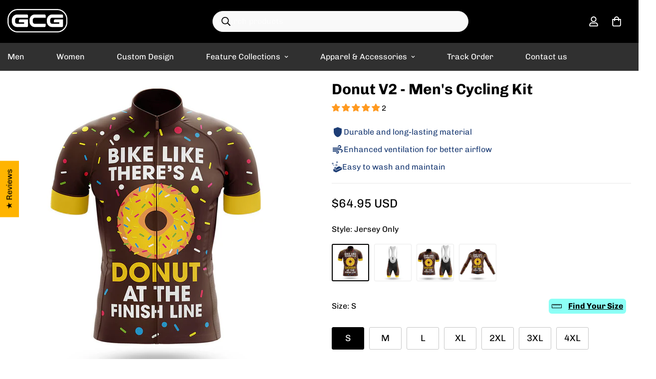

--- FILE ---
content_type: text/html; charset=utf-8
request_url: https://globalcyclinggear.com/products/donut-v2-mens-cycling-kit
body_size: 85387
content:

<!doctype html>
<html
  class="no-js  m:overflow-hidden"
  lang="en"
  data-template="product"
  
>
  <head>
    <meta charset="utf-8">
    <meta http-equiv="X-UA-Compatible" content="IE=edge">
    <meta name="viewport" content="width=device-width, initial-scale=1, maximum-scale=1.0, user-scalable=0">
    <meta name="theme-color" content="#076ed2">
    <link rel="canonical" href="https://globalcyclinggear.com/products/donut-v2-mens-cycling-kit">
    <link rel="preconnect" href="https://fonts.shopifycdn.com" crossorigin>
    <link rel="preconnect" href="https://cdn.shopify.com" crossorigin><link rel="shortcut icon" type="image/png" href="//globalcyclinggear.com/cdn/shop/files/gcg-fav-circle.png?crop=center&height=32&v=1743652154&width=32"><title>Donut V2 - Men&#39;s Cycling Kit Bike Jersey and Bib Shorts &ndash; Global Cycling Gear</title><meta name="description" content="Donut V2 - Men&#39;s Cycling Kit is a super awesome bike jersey and bib shorts made by Global Cycling Gear, extra comfortable and breathable"><meta property="og:site_name" content="Global Cycling Gear">
<meta property="og:url" content="https://globalcyclinggear.com/products/donut-v2-mens-cycling-kit">
<meta property="og:title" content="Donut V2 - Men&#39;s Cycling Kit Bike Jersey and Bib Shorts">
<meta property="og:type" content="product">
<meta property="og:description" content="Donut V2 - Men&#39;s Cycling Kit is a super awesome bike jersey and bib shorts made by Global Cycling Gear, extra comfortable and breathable"><meta property="og:image" content="http://globalcyclinggear.com/cdn/shop/products/b1_ca1cdb9b-0a87-402c-b093-e07dfb2ce1f4.jpg?v=1582085904">
<meta property="og:image:secure_url" content="https://globalcyclinggear.com/cdn/shop/products/b1_ca1cdb9b-0a87-402c-b093-e07dfb2ce1f4.jpg?v=1582085904">
<meta property="og:image:width" content="1000">
<meta property="og:image:height" content="1000"><meta property="og:price:amount" content="64.95">
<meta property="og:price:currency" content="USD"><meta name="twitter:card" content="summary_large_image">
<meta name="twitter:title" content="Donut V2 - Men&#39;s Cycling Kit Bike Jersey and Bib Shorts">
<meta name="twitter:description" content="Donut V2 - Men&#39;s Cycling Kit is a super awesome bike jersey and bib shorts made by Global Cycling Gear, extra comfortable and breathable">


  <link rel="preload" as="font" href="//globalcyclinggear.com/cdn/fonts/chivo/chivo_n4.059fadbbf52d9f02350103459eb216e4b24c4661.woff2" type="font/woff2" crossorigin>
  <link rel="preload" as="font" href="//globalcyclinggear.com/cdn/fonts/chivo/chivo_n7.4d81c6f06c2ff78ed42169d6ec4aefa6d5cb0ff0.woff2" type="font/woff2" crossorigin>
  

  <link rel="preload" as="font" href="//globalcyclinggear.com/cdn/fonts/chivo/chivo_n7.4d81c6f06c2ff78ed42169d6ec4aefa6d5cb0ff0.woff2" type="font/woff2" crossorigin>
  
<style>
  @font-face {  font-family: Chivo;  font-weight: 700;  font-style: normal;  font-display: swap;  src: url("//globalcyclinggear.com/cdn/fonts/chivo/chivo_n7.4d81c6f06c2ff78ed42169d6ec4aefa6d5cb0ff0.woff2") format("woff2"),       url("//globalcyclinggear.com/cdn/fonts/chivo/chivo_n7.a0e879417e089c259360eefc0ac3a3c8ea4e2830.woff") format("woff");}@font-face {  font-family: Chivo;  font-weight: 900;  font-style: normal;  font-display: swap;  src: url("//globalcyclinggear.com/cdn/fonts/chivo/chivo_n9.5277a1d23c42ff658b91f040d9f5e7bf686e43f2.woff2") format("woff2"),       url("//globalcyclinggear.com/cdn/fonts/chivo/chivo_n9.a55d17204734f246e17683de32882819955720c2.woff") format("woff");}@font-face {  font-family: Chivo;  font-weight: 600;  font-style: normal;  font-display: swap;  src: url("//globalcyclinggear.com/cdn/fonts/chivo/chivo_n6.f9638c62d721d8e9a4edb2157536aca06555a2ef.woff2") format("woff2"),       url("//globalcyclinggear.com/cdn/fonts/chivo/chivo_n6.e2c28a3a706d80ac835c3a5f137e27b4f07db7ec.woff") format("woff");}:root {  --font-stack-header: Chivo, sans-serif;  --font-style-header: normal;  --font-weight-header: 700;  --font-weight-header--bolder: 900;  --font-weight-header--lighter: 600;}@font-face {  font-family: Chivo;  font-weight: 400;  font-style: normal;  font-display: swap;  src: url("//globalcyclinggear.com/cdn/fonts/chivo/chivo_n4.059fadbbf52d9f02350103459eb216e4b24c4661.woff2") format("woff2"),       url("//globalcyclinggear.com/cdn/fonts/chivo/chivo_n4.f2f8fca8b7ff9f510fa7f09ffe5448b3504bccf5.woff") format("woff");}@font-face {  font-family: Chivo;  font-weight: 700;  font-style: normal;  font-display: swap;  src: url("//globalcyclinggear.com/cdn/fonts/chivo/chivo_n7.4d81c6f06c2ff78ed42169d6ec4aefa6d5cb0ff0.woff2") format("woff2"),       url("//globalcyclinggear.com/cdn/fonts/chivo/chivo_n7.a0e879417e089c259360eefc0ac3a3c8ea4e2830.woff") format("woff");}@font-face {  font-family: Chivo;  font-weight: 700;  font-style: normal;  font-display: swap;  src: url("//globalcyclinggear.com/cdn/fonts/chivo/chivo_n7.4d81c6f06c2ff78ed42169d6ec4aefa6d5cb0ff0.woff2") format("woff2"),       url("//globalcyclinggear.com/cdn/fonts/chivo/chivo_n7.a0e879417e089c259360eefc0ac3a3c8ea4e2830.woff") format("woff");}@font-face {  font-family: Chivo;  font-weight: 400;  font-style: italic;  font-display: swap;  src: url("//globalcyclinggear.com/cdn/fonts/chivo/chivo_i4.95e9c0ba514943a715970b2897b31bdfdc9132b8.woff2") format("woff2"),       url("//globalcyclinggear.com/cdn/fonts/chivo/chivo_i4.31da6515f3970f86ac14321ace1609bd161f315f.woff") format("woff");}@font-face {  font-family: Chivo;  font-weight: 700;  font-style: italic;  font-display: swap;  src: url("//globalcyclinggear.com/cdn/fonts/chivo/chivo_i7.0e5a75162c3ca7258edd3d59adf64e0fd118a226.woff2") format("woff2"),       url("//globalcyclinggear.com/cdn/fonts/chivo/chivo_i7.f9fd944b04861b64efaebd9de502668b4b566567.woff") format("woff");}:root {  --font-weight-body--bold: 700;  --font-weight-body--bolder: 700;  --font-stack-body: Chivo, sans-serif;  --font-style-body: normal;  --font-weight-body: 400;}
</style>
<style>
  html {
    font-size: calc(var(--font-base-size, 16) * 1px);
    -webkit-font-smoothing: antialiased;
    height: 100%;
    scroll-behavior: smooth;
  }
  body {
    margin: 0;
    font-family: var(--font-stack-body);
    font-weight: var(--font-weight-body);
    font-style: var(--font-style-body);
    color: rgb(var(--color-foreground));
    font-size: calc(var(--font-base-size, 16) * 1px);
    line-height: calc(var(--base-line-height) * 1px);
    background-color: rgb(var(--color-background));
    position: relative;
    min-height: 100%;
  }

  body,
  html {
    overflow-x: clip;
  }

  html.prevent-scroll,
  html.prevent-scroll body {
    height: auto;
    overflow: hidden !important;
  }

  html.prevent-scroll {
    padding-right: var(--m-scrollbar-width);
  }

  h1,
  h2,
  h3,
  h4,
  h5,
  h6 {
    font-family: var(--font-stack-header);
    font-weight: var(--font-weight-header);
    font-style: var(--font-style-header);
    color: rgb(var(--color-heading));
    line-height: normal;
    letter-spacing: var(--heading-letter-spacing);
  }
  h1,
  .h1 {
    font-size: calc(((var(--font-h1-mobile)) / (var(--font-base-size))) * 1rem);
    line-height: 1.278;
  }

  h2,
  .h2 {
    font-size: calc(((var(--font-h2-mobile)) / (var(--font-base-size))) * 1rem);
    line-height: 1.267;
  }

  h3,
  .h3 {
    font-size: calc(((var(--font-h3-mobile)) / (var(--font-base-size))) * 1rem);
    line-height: 1.36;
  }

  h4,
  .h4 {
    font-size: calc(((var(--font-h4-mobile)) / (var(--font-base-size))) * 1rem);
    line-height: 1.4;
  }

  h5,
  .h5 {
    font-size: calc(((var(--font-h5-mobile)) / (var(--font-base-size))) * 1rem);
    line-height: 1.5;
  }

  h6,
  .h6 {
    font-size: calc(((var(--font-h6-mobile)) / (var(--font-base-size))) * 1rem);
    line-height: 1.5;
  }

  @media only screen and (min-width: 768px) {
    .h1,
    h1 {
      font-size: calc(((var(--font-h1-tablet)) / (var(--font-base-size))) * 1rem);
      line-height: 1.238;
    }
    .h2,
    h2 {
      font-size: calc(((var(--font-h2-tablet)) / (var(--font-base-size))) * 1rem);
      line-height: 1.235;
    }
    h3,
    .h3 {
      font-size: calc(((var(--font-h3-tablet)) / (var(--font-base-size))) * 1rem);
      line-height: 1.36;
    }
    h4,
    .h4 {
      font-size: calc(((var(--font-h4-tablet)) / (var(--font-base-size))) * 1rem);
      line-height: 1.4;
    }
  }

  @media only screen and (min-width: 1280px) {
    .h1,
    h1 {
      font-size: calc(((var(--font-h1-desktop)) / (var(--font-base-size))) * 1rem);
      line-height: 1.167;
    }
    .h2,
    h2 {
      font-size: calc(((var(--font-h2-desktop)) / (var(--font-base-size))) * 1rem);
      line-height: 1.238;
    }
    h3,
    .h3 {
      font-size: calc(((var(--font-h3-desktop)) / (var(--font-base-size))) * 1rem);
      line-height: 1.278;
    }
    h4,
    .h4 {
      font-size: calc(((var(--font-h4-desktop)) / (var(--font-base-size))) * 1rem);
      line-height: 1.333;
    }
    h5,
    .h5 {
      font-size: calc(((var(--font-h5-desktop)) / (var(--font-base-size))) * 1rem);
    }
    h6,
    .h6 {
      font-size: calc(((var(--font-h6-desktop)) / (var(--font-base-size))) * 1rem);
    }
  }
  [style*='--aspect-ratio'] {
    position: relative;
    overflow: hidden;
  }
  [style*='--aspect-ratio']:before {
    display: block;
    width: 100%;
    content: '';
    height: 0px;
  }
  [style*='--aspect-ratio'] > *:first-child {
    top: 0;
    left: 0;
    right: 0;
    position: absolute !important;
    object-fit: cover;
    width: 100%;
    height: 100%;
  }
  [style*='--aspect-ratio']:before {
    padding-top: calc(100% / (0.0001 + var(--aspect-ratio, 16/9)));
  }
  @media (max-width: 767px) {
    [style*='--aspect-ratio']:before {
      padding-top: calc(100% / (0.0001 + var(--aspect-ratio-mobile, var(--aspect-ratio, 16/9))));
    }
  }
  .swiper-wrapper {
    display: flex;
  }
  .swiper-container:not(.swiper-container-initialized) .swiper-slide {
    width: calc(100% / var(--items, 1));
    flex: 0 0 auto;
  }
  @media (max-width: 1023px) {
    .swiper-container:not(.swiper-container-initialized) .swiper-slide {
      min-width: 40vw;
      flex: 0 0 auto;
    }
  }
  @media (max-width: 767px) {
    .swiper-container:not(.swiper-container-initialized) .swiper-slide {
      min-width: 66vw;
      flex: 0 0 auto;
    }
  }
</style>
<link href="//globalcyclinggear.com/cdn/shop/t/96/assets/main.css?v=85085346147361022841736067125" rel="stylesheet" type="text/css" media="all" />
<style data-shopify>
:root,.m-color-default {
      --color-background: 255,255,255;
      --color-background-secondary: 245,246,247;
  		
  	  --gradient-background: #ffffff;
  		
  		--color-foreground: 0,0,0;
  		--color-foreground-secondary: 0,0,0;
      --color-heading: 0,0,0;
  		--color-button: 0,57,200;
  		--color-button-text: 255,255,255;
  		--color-outline-button: 0,0,0;
      --color-button-hover: 0, 0, 0;
      --color-button-text-hover: 255, 255, 255;
  		--color-border: 233,233,233;
  		--color-price-sale: 102,102,102;
  		--color-price-regular: 0,0,0;
  		--color-form-field: 245,246,247;
  		--color-form-field-text: 0,0,0;
  		--color-tooltip: 0,0,0;
  		--color-tooltip-text: 255,255,255;
  	}
  
.m-color-dark {
      --color-background: 48,48,48;
      --color-background-secondary: 245,245,245;
  		
  	  --gradient-background: #303030;
  		
  		--color-foreground: 255,255,255;
  		--color-foreground-secondary: 255,255,255;
      --color-heading: 255,255,255;
  		--color-button: 255,255,255;
  		--color-button-text: 34,34,34;
  		--color-outline-button: 255,255,255;
      --color-button-hover: 255, 255, 255;
      --color-button-text-hover: 34, 34, 34;
  		--color-border: 75,75,75;
  		--color-price-sale: 232,78,78;
  		--color-price-regular: 255,255,255;
  		--color-form-field: 255,255,255;
  		--color-form-field-text: 34,34,34;
  		--color-tooltip: 255,255,255;
  		--color-tooltip-text: 34,34,34;
  	}
  
.m-color-footer {
      --color-background: 245,246,247;
      --color-background-secondary: 245,245,245;
  		
  	  --gradient-background: #f5f6f7;
  		
  		--color-foreground: 0,0,0;
  		--color-foreground-secondary: 41,41,41;
      --color-heading: 0,0,0;
  		--color-button: 34,34,34;
  		--color-button-text: 255,255,255;
  		--color-outline-button: 34,34,34;
      --color-button-hover: 34, 34, 34;
      --color-button-text-hover: 255, 255, 255;
  		--color-border: 222,222,222;
  		--color-price-sale: 232,78,78;
  		--color-price-regular: 0,0,0;
  		--color-form-field: 255,255,255;
  		--color-form-field-text: 0,0,0;
  		--color-tooltip: 34,34,34;
  		--color-tooltip-text: 255,255,255;
  	}
  
.m-color-badge-hot {
      --color-background: 0,128,252;
      --color-background-secondary: 245,245,245;
  		
  	  --gradient-background: #0080fc;
  		
  		--color-foreground: 255,255,255;
  		--color-foreground-secondary: 255,255,255;
      --color-heading: 255,255,255;
  		--color-button: 255,255,255;
  		--color-button-text: 34,34,34;
  		--color-outline-button: 255,255,255;
      --color-button-hover: 255, 255, 255;
      --color-button-text-hover: 34, 34, 34;
  		--color-border: 222,222,222;
  		--color-price-sale: 255,255,255;
  		--color-price-regular: 255,255,255;
  		--color-form-field: 255,255,255;
  		--color-form-field-text: 0,0,0;
  		--color-tooltip: 255,255,255;
  		--color-tooltip-text: 34,34,34;
  	}
  
.m-color-badge-new {
      --color-background: 73,165,148;
      --color-background-secondary: 245,245,245;
  		
  	  --gradient-background: #49a594;
  		
  		--color-foreground: 255,255,255;
  		--color-foreground-secondary: 255,255,255;
      --color-heading: 255,255,255;
  		--color-button: 255,255,255;
  		--color-button-text: 34,34,34;
  		--color-outline-button: 255,255,255;
      --color-button-hover: 255, 255, 255;
      --color-button-text-hover: 34, 34, 34;
  		--color-border: 222,222,222;
  		--color-price-sale: 255,255,255;
  		--color-price-regular: 255,255,255;
  		--color-form-field: 255,255,255;
  		--color-form-field-text: 0,0,0;
  		--color-tooltip: 255,255,255;
  		--color-tooltip-text: 34,34,34;
  	}
  
.m-color-badge-sale {
      --color-background: 218,63,63;
      --color-background-secondary: 245,245,245;
  		
  	  --gradient-background: #da3f3f;
  		
  		--color-foreground: 255,255,255;
  		--color-foreground-secondary: 255,255,255;
      --color-heading: 255,255,255;
  		--color-button: 255,255,255;
  		--color-button-text: 34,34,34;
  		--color-outline-button: 255,255,255;
      --color-button-hover: 255, 255, 255;
      --color-button-text-hover: 34, 34, 34;
  		--color-border: 222,222,222;
  		--color-price-sale: 255,255,255;
  		--color-price-regular: 255,255,255;
  		--color-form-field: 255,255,255;
  		--color-form-field-text: 0,0,0;
  		--color-tooltip: 255,255,255;
  		--color-tooltip-text: 34,34,34;
  	}
  
.m-color-scheme-cee058e4-58e3-46aa-9af9-219dadc79066 {
      --color-background: 0,0,0;
      --color-background-secondary: 65,65,65;
  		
  	  --gradient-background: #000000;
  		
  		--color-foreground: 255,255,255;
  		--color-foreground-secondary: 215,215,215;
      --color-heading: 255,255,255;
  		--color-button: 0,0,0;
  		--color-button-text: 255,255,255;
  		--color-outline-button: 0,0,0;
      --color-button-hover: 34, 34, 34;
      --color-button-text-hover: 255, 255, 255;
  		--color-border: 238,238,238;
  		--color-price-sale: 255,11,55;
  		--color-price-regular: 0,0,0;
  		--color-form-field: 242,242,242;
  		--color-form-field-text: 0,0,0;
  		--color-tooltip: 92,92,92;
  		--color-tooltip-text: 255,255,255;
  	}
  
.m-color-scheme-09e5b5b4-774c-4b6c-8025-416ced49cc74 {
      --color-background: 30,30,30;
      --color-background-secondary: 245,245,245;
  		
  	  --gradient-background: #1e1e1e;
  		
  		--color-foreground: 255,255,255;
  		--color-foreground-secondary: 255,255,255;
      --color-heading: 255,255,255;
  		--color-button: 0,0,0;
  		--color-button-text: 255,255,255;
  		--color-outline-button: 0,0,0;
      --color-button-hover: 34, 34, 34;
      --color-button-text-hover: 255, 255, 255;
  		--color-border: 238,238,238;
  		--color-price-sale: 232,78,78;
  		--color-price-regular: 0,0,0;
  		--color-form-field: 255,255,255;
  		--color-form-field-text: 0,0,0;
  		--color-tooltip: 34,34,34;
  		--color-tooltip-text: 255,255,255;
  	}
  
.m-color-scheme-119b7f36-e81e-4e7f-bd32-e75728ad7060 {
      --color-background: 255,255,255;
      --color-background-secondary: 245,245,245;
  		
  	  --gradient-background: #ffffff;
  		
  		--color-foreground: 0,0,0;
  		--color-foreground-secondary: 102,102,102;
      --color-heading: 0,0,0;
  		--color-button: 0,0,0;
  		--color-button-text: 255,255,255;
  		--color-outline-button: 0,0,0;
      --color-button-hover: 229, 229, 229;
      --color-button-text-hover: 0, 0, 0;
  		--color-border: 222,222,222;
  		--color-price-sale: 102,102,102;
  		--color-price-regular: 0,0,0;
  		--color-form-field: 245,245,245;
  		--color-form-field-text: 0,0,0;
  		--color-tooltip: 0,0,0;
  		--color-tooltip-text: 255,255,255;
  	}
  
  .m-color-default, .m-color-dark, .m-color-footer, .m-color-badge-hot, .m-color-badge-new, .m-color-badge-sale, .m-color-scheme-cee058e4-58e3-46aa-9af9-219dadc79066, .m-color-scheme-09e5b5b4-774c-4b6c-8025-416ced49cc74, .m-color-scheme-119b7f36-e81e-4e7f-bd32-e75728ad7060 {
  	color: rgb(var(--color-foreground));
  	background-color: rgb(var(--color-background));
  }:root {     /* ANIMATIONS */  	--m-duration-short: .1s;     --m-duration-default: .25s;     --m-duration-long: .5s;     --m-duration-image: .65s;     --m-duration-animate: 1s;     --m-animation-duration: 600ms;     --m-animation-fade-in-up: m-fade-in-up var(--m-animation-duration) cubic-bezier(0, 0, 0.3, 1) forwards;     --m-animation-fade-in-left: m-fade-in-left var(--m-animation-duration) cubic-bezier(0, 0, 0.3, 1) forwards;     --m-animation-fade-in-right: m-fade-in-right var(--m-animation-duration) cubic-bezier(0, 0, 0.3, 1) forwards;     --m-animation-fade-in-left-rtl: m-fade-in-left-rtl var(--m-animation-duration) cubic-bezier(0, 0, 0.3, 1) forwards;     --m-animation-fade-in-right-rtl: m-fade-in-right-rtl var(--m-animation-duration) cubic-bezier(0, 0, 0.3, 1) forwards;     --m-animation-fade-in: m-fade-in calc(var(--m-animation-duration) * 2) cubic-bezier(0, 0, 0.3, 1);     --m-animation-zoom-fade: m-zoom-fade var(--m-animation-duration) ease forwards;  	/* BODY */  	--base-line-height: 14;   /* INPUTS */   --inputs-border-width: 1px;  	--inputs-radius: 3px;  	/* BUTTON */  	--btn-letter-spacing: 0px;  	--btn-border-radius: 42px;  	--btn-border-width: 1px;  	--btn-line-height: 40px;  	  	/* COUNT BUBBLE */  	--color-cart-wishlist-count: #ffffff;  	--bg-cart-wishlist-count: #ff0b37;  	/* OVERLAY */  	--color-image-overlay: #000000;  	--opacity-image-overlay: 0.2;  	/* Notification */  	--color-success: 58,135,53;  	--color-warning: 210,134,26;    --color-error: 218, 63, 63;    --color-error-bg: #fbeaea;    --color-warning-bg: #faecd7;    --color-success-bg: #d1eccf;  	/* CUSTOM COLOR */  	--text-black: 0,0,0;  	--text-white: 255,255,255;  	--bg-black: 0,0,0;  	--bg-white: 255,255,255;  	--rounded-full: 9999px;  	--bg-card-placeholder: rgba(243,243,243,1);  	--arrow-select-box: url(//globalcyclinggear.com/cdn/shop/t/96/assets/ar-down.svg?v=92728264558441377851736067126);  	/* FONT SIZES */  	--font-base-size: 16;  	--font-btn-size: 19px;  	--font-btn-weight: 700;  	--font-h1-desktop: 30;  	--font-h1-tablet: 21;  	--font-h1-mobile: 18;  	--font-h2-desktop: 26;  	--font-h2-tablet: 20;  	--font-h2-mobile: 18;  	--font-h3-desktop: 22;  	--font-h3-tablet: 17;  	--font-h3-mobile: 15;  	--font-h4-desktop: 18;  	--font-h4-tablet: 14;  	--font-h4-mobile: 14;  	--font-h5-desktop: 18;  	--font-h5-mobile: 16;  	--font-h6-desktop: 16;  	--font-h6-mobile: 16;  	--heading-letter-spacing: 0px;   --arrow-down-url: url(//globalcyclinggear.com/cdn/shop/t/96/assets/arrow-down.svg?v=157552497485556416461736067126);   --arrow-down-white-url: url(//globalcyclinggear.com/cdn/shop/t/96/assets/arrow-down-white.svg?v=70535736727834135531736067125);   --product-title-line-clamp: 1;  	--spacing-sections-desktop: 65px;   --spacing-sections-laptop: 52px;   --spacing-sections-tablet: 39px;   --spacing-sections-mobile: 30px;  	/* LAYOUT */  	--container-width: 1400px;   --fluid-container-width: 1620px;   --fluid-container-offset: 65px;   /* CORNER RADIUS */   --blocks-radius: 0px;   --medium-blocks-radius: 0px;   --pcard-radius: 0px;  }
</style><link rel="stylesheet" href="//globalcyclinggear.com/cdn/shop/t/96/assets/cart.css?v=93698172234576396381736067126" media="print" onload="this.media='all'">
<noscript><link href="//globalcyclinggear.com/cdn/shop/t/96/assets/cart.css?v=93698172234576396381736067126" rel="stylesheet" type="text/css" media="all" /></noscript><link href="//globalcyclinggear.com/cdn/shop/t/96/assets/vendor.css?v=78734522753772538311741251836" rel="stylesheet" type="text/css" media="all" /><link rel="stylesheet" href="//globalcyclinggear.com/cdn/shop/t/96/assets/custom-style.css?v=68377333970908838601736067127" media="print" onload="this.media='all'">
<link rel="stylesheet" href="//globalcyclinggear.com/cdn/shop/t/96/assets/custom.css?v=105997007003712207781736067157" media="print" onload="this.media='all'">
<noscript><link href="//globalcyclinggear.com/cdn/shop/t/96/assets/custom-style.css?v=68377333970908838601736067127" rel="stylesheet" type="text/css" media="all" /></noscript>
<noscript><link href="//globalcyclinggear.com/cdn/shop/t/96/assets/custom.css?v=105997007003712207781736067157" rel="stylesheet" type="text/css" media="all" /></noscript><style data-shopify>.sf-topbar {  border-color: #eee;}.sf__font-normal {  font-weight: 400;}body .sf-footer__block .social-media-links {  gap: 12px;  margin: 0;  padding: 5px;  flex-wrap: wrap;}body .sf-footer__block .social-media-links a {  color: #222;  width: 48px;  height: 48px;  padding: 0;  display: inline-flex;  align-items: center;  justify-content: center;  border-radius: 50%;  background-color: #E9E9E9;  transition: all .3s;}body .sf-footer__block .social-media-links a:hover {  background-color: #222;  color: #fff;  box-shadow: 0 0 0 0.2rem #222;}@media (min-width: 1536px) {  body .sf__footer-block-newsletter .sf__footer-block-title {    font-size: 42px;  }}.foxkit-stock-countdown__message {    font-size: 14px;}.main-product__block+.main-product__block {    margin-top: 20px;}button.sf__btn.sf__btn-primary {    border-bottom: 5px solid #055098;}.template-cart .scd__countdown {    font-size: 16px;    padding: 10px;    background-color: #fff9d2;    text-align: center;}.m-cart-drawer .foxkit-cart-countdown-hook {    margin-top: 8px;    background-color: #fff9d2;    padding-left: 5px;}.f-cartgoal__title {    font-size: 16px !important;}.foxkit-cart-countdown {    display: block;    padding: 5px !important;    font-size: 14px;  text-align: center;    margin-bottom: 5px !important;    margin-top: 5px;    background-color: #f9f3c6;    border-radius: 3px;    max-width: 600px;    margin: auto;}.m-cart__summary {    margin: 10px;}@media screen and (max-width: 639px) {    .m-cart-drawer__footer {        padding: 2px 12px 5px;    }.m-cart__trust-badge {    margin-top: 5px;}}.m-cart-drawer--item .f-incart {    background-color: #f5f5f5;}.f-incart__product-title {    font-size: 14px !important;    line-height: 18px !important;    margin: 0;}.foxkit-cartgoal__title {    font-size: 14px !important;text-align: center !important;margin: 5px 0 10px !important;}.foxkit-cartgoal__inner {    max-width: 600px;    margin: auto !important;}.f-incart__title {    font-size: 15px !important;    font-weight: 600 !important;    color: #0039C8 !important;}.m-page-header.m-page-header--template-cart {    padding-top: 20px;    padding-bottom: 5px;}.prod__tag-sale {    background-color: #ef2d2d;}@media screen and (max-width: 639px) {    variant-picker .m-product-option--node__label[data-option-type=image] {        width: 60px;        height: calc(60px / var(--option-aspect-ratio, 1));    }}.m-product-option--image .m-product-option--node input:checked+label {    border: 2px solid #000;}.m-product-option--image .m-product-option--node__label {    border-radius: 3px;}.m-search-form--full {    border-radius: 21px !important;    width: 60%;    margin-right: auto;    background-color: #f9f9f9;    color: #000;}.m-search-form__button {    position: absolute;}.m-product-option .foxkit-sizechart-button--label {    font-size: 16px;}.m-footer--bottom-left {    margin-bottom: 10px !important;    text-align: center;}.m-footer .m-footer--bottom-right {    align-content: center !important;}.additional-checkout-buttons {    display: none;}.main-product__block.main-product__block-shipping {    margin-top: 0px !important;    font-size: 15px;    padding: 0px 0px 10px 10px;    background-color: #f8f8f8;    color: #333333;}.main-product__block .m-product-shipping--content {    color: #333333 !important;}.main-product__block .m-product-shipping--text {    margin-top: 10px !important;}.jdgm-prev-badge {    margin-top: 1px !important;}.jdgm-prev-badge__text {    line-height: 1.4 !important;margin-top: auto !important;}@media (min-width: 767px) {    .size-chart {        max-width: 700px !important;    }}a[href*="parcelpanel.com"],a[href*="channelwill.com"] {    display: none !important;}a[href*="parcelpanel.com"],a[href*="channelwill.com"] {    display: none !important;}a[href*="parcelpanel.com"] {    display: none !important;}
</style>


<script src="//globalcyclinggear.com/cdn/shop/t/96/assets/product-list.js?v=133975944838759569291736067125" defer="defer"></script>
<script src="//globalcyclinggear.com/cdn/shop/t/96/assets/vendor.js?v=16871837922215387231736067125" defer="defer"></script>
    <script src="//globalcyclinggear.com/cdn/shop/t/96/assets/theme-global.js?v=175054158906313379421736067125" defer="defer"></script><script>window.performance && window.performance.mark && window.performance.mark('shopify.content_for_header.start');</script><meta name="google-site-verification" content="fVQZ6sdxOc7u-R5eXA40Ht59fluEzLIv_4aQXqrXJdE">
<meta name="google-site-verification" content="fVQZ6sdxOc7u-R5eXA40Ht59fluEzLIv_4aQXqrXJdE">
<meta id="shopify-digital-wallet" name="shopify-digital-wallet" content="/8609431610/digital_wallets/dialog">
<meta name="shopify-checkout-api-token" content="a931ce664d606f613314acc9a691e7ba">
<meta id="in-context-paypal-metadata" data-shop-id="8609431610" data-venmo-supported="false" data-environment="production" data-locale="en_US" data-paypal-v4="true" data-currency="USD">
<link rel="alternate" type="application/json+oembed" href="https://globalcyclinggear.com/products/donut-v2-mens-cycling-kit.oembed">
<script async="async" src="/checkouts/internal/preloads.js?locale=en-US"></script>
<script id="shopify-features" type="application/json">{"accessToken":"a931ce664d606f613314acc9a691e7ba","betas":["rich-media-storefront-analytics"],"domain":"globalcyclinggear.com","predictiveSearch":true,"shopId":8609431610,"locale":"en"}</script>
<script>var Shopify = Shopify || {};
Shopify.shop = "globalcyclinggear.myshopify.com";
Shopify.locale = "en";
Shopify.currency = {"active":"USD","rate":"1.0"};
Shopify.country = "US";
Shopify.theme = {"name":"GCG v5.5.0","id":140060000430,"schema_name":"Minimog - OS 2.0","schema_version":"5.5.0","theme_store_id":null,"role":"main"};
Shopify.theme.handle = "null";
Shopify.theme.style = {"id":null,"handle":null};
Shopify.cdnHost = "globalcyclinggear.com/cdn";
Shopify.routes = Shopify.routes || {};
Shopify.routes.root = "/";</script>
<script type="module">!function(o){(o.Shopify=o.Shopify||{}).modules=!0}(window);</script>
<script>!function(o){function n(){var o=[];function n(){o.push(Array.prototype.slice.apply(arguments))}return n.q=o,n}var t=o.Shopify=o.Shopify||{};t.loadFeatures=n(),t.autoloadFeatures=n()}(window);</script>
<script id="shop-js-analytics" type="application/json">{"pageType":"product"}</script>
<script defer="defer" async type="module" src="//globalcyclinggear.com/cdn/shopifycloud/shop-js/modules/v2/client.init-shop-cart-sync_CG-L-Qzi.en.esm.js"></script>
<script defer="defer" async type="module" src="//globalcyclinggear.com/cdn/shopifycloud/shop-js/modules/v2/chunk.common_B8yXDTDb.esm.js"></script>
<script type="module">
  await import("//globalcyclinggear.com/cdn/shopifycloud/shop-js/modules/v2/client.init-shop-cart-sync_CG-L-Qzi.en.esm.js");
await import("//globalcyclinggear.com/cdn/shopifycloud/shop-js/modules/v2/chunk.common_B8yXDTDb.esm.js");

  window.Shopify.SignInWithShop?.initShopCartSync?.({"fedCMEnabled":true,"windoidEnabled":true});

</script>
<script>(function() {
  var isLoaded = false;
  function asyncLoad() {
    if (isLoaded) return;
    isLoaded = true;
    var urls = ["https:\/\/omnisnippet1.com\/platforms\/shopify.js?source=scriptTag\u0026v=2025-09-12T02\u0026shop=globalcyclinggear.myshopify.com"];
    for (var i = 0; i < urls.length; i++) {
      var s = document.createElement('script');
      s.type = 'text/javascript';
      s.async = true;
      s.src = urls[i];
      var x = document.getElementsByTagName('script')[0];
      x.parentNode.insertBefore(s, x);
    }
  };
  if(window.attachEvent) {
    window.attachEvent('onload', asyncLoad);
  } else {
    window.addEventListener('load', asyncLoad, false);
  }
})();</script>
<script id="__st">var __st={"a":8609431610,"offset":-28800,"reqid":"4c457426-4bc0-4865-bc95-c4dbb6b8dde8-1767845365","pageurl":"globalcyclinggear.com\/products\/donut-v2-mens-cycling-kit","u":"210c9df9adf2","p":"product","rtyp":"product","rid":4421266047024};</script>
<script>window.ShopifyPaypalV4VisibilityTracking = true;</script>
<script id="captcha-bootstrap">!function(){'use strict';const t='contact',e='account',n='new_comment',o=[[t,t],['blogs',n],['comments',n],[t,'customer']],c=[[e,'customer_login'],[e,'guest_login'],[e,'recover_customer_password'],[e,'create_customer']],r=t=>t.map((([t,e])=>`form[action*='/${t}']:not([data-nocaptcha='true']) input[name='form_type'][value='${e}']`)).join(','),a=t=>()=>t?[...document.querySelectorAll(t)].map((t=>t.form)):[];function s(){const t=[...o],e=r(t);return a(e)}const i='password',u='form_key',d=['recaptcha-v3-token','g-recaptcha-response','h-captcha-response',i],f=()=>{try{return window.sessionStorage}catch{return}},m='__shopify_v',_=t=>t.elements[u];function p(t,e,n=!1){try{const o=window.sessionStorage,c=JSON.parse(o.getItem(e)),{data:r}=function(t){const{data:e,action:n}=t;return t[m]||n?{data:e,action:n}:{data:t,action:n}}(c);for(const[e,n]of Object.entries(r))t.elements[e]&&(t.elements[e].value=n);n&&o.removeItem(e)}catch(o){console.error('form repopulation failed',{error:o})}}const l='form_type',E='cptcha';function T(t){t.dataset[E]=!0}const w=window,h=w.document,L='Shopify',v='ce_forms',y='captcha';let A=!1;((t,e)=>{const n=(g='f06e6c50-85a8-45c8-87d0-21a2b65856fe',I='https://cdn.shopify.com/shopifycloud/storefront-forms-hcaptcha/ce_storefront_forms_captcha_hcaptcha.v1.5.2.iife.js',D={infoText:'Protected by hCaptcha',privacyText:'Privacy',termsText:'Terms'},(t,e,n)=>{const o=w[L][v],c=o.bindForm;if(c)return c(t,g,e,D).then(n);var r;o.q.push([[t,g,e,D],n]),r=I,A||(h.body.append(Object.assign(h.createElement('script'),{id:'captcha-provider',async:!0,src:r})),A=!0)});var g,I,D;w[L]=w[L]||{},w[L][v]=w[L][v]||{},w[L][v].q=[],w[L][y]=w[L][y]||{},w[L][y].protect=function(t,e){n(t,void 0,e),T(t)},Object.freeze(w[L][y]),function(t,e,n,w,h,L){const[v,y,A,g]=function(t,e,n){const i=e?o:[],u=t?c:[],d=[...i,...u],f=r(d),m=r(i),_=r(d.filter((([t,e])=>n.includes(e))));return[a(f),a(m),a(_),s()]}(w,h,L),I=t=>{const e=t.target;return e instanceof HTMLFormElement?e:e&&e.form},D=t=>v().includes(t);t.addEventListener('submit',(t=>{const e=I(t);if(!e)return;const n=D(e)&&!e.dataset.hcaptchaBound&&!e.dataset.recaptchaBound,o=_(e),c=g().includes(e)&&(!o||!o.value);(n||c)&&t.preventDefault(),c&&!n&&(function(t){try{if(!f())return;!function(t){const e=f();if(!e)return;const n=_(t);if(!n)return;const o=n.value;o&&e.removeItem(o)}(t);const e=Array.from(Array(32),(()=>Math.random().toString(36)[2])).join('');!function(t,e){_(t)||t.append(Object.assign(document.createElement('input'),{type:'hidden',name:u})),t.elements[u].value=e}(t,e),function(t,e){const n=f();if(!n)return;const o=[...t.querySelectorAll(`input[type='${i}']`)].map((({name:t})=>t)),c=[...d,...o],r={};for(const[a,s]of new FormData(t).entries())c.includes(a)||(r[a]=s);n.setItem(e,JSON.stringify({[m]:1,action:t.action,data:r}))}(t,e)}catch(e){console.error('failed to persist form',e)}}(e),e.submit())}));const S=(t,e)=>{t&&!t.dataset[E]&&(n(t,e.some((e=>e===t))),T(t))};for(const o of['focusin','change'])t.addEventListener(o,(t=>{const e=I(t);D(e)&&S(e,y())}));const B=e.get('form_key'),M=e.get(l),P=B&&M;t.addEventListener('DOMContentLoaded',(()=>{const t=y();if(P)for(const e of t)e.elements[l].value===M&&p(e,B);[...new Set([...A(),...v().filter((t=>'true'===t.dataset.shopifyCaptcha))])].forEach((e=>S(e,t)))}))}(h,new URLSearchParams(w.location.search),n,t,e,['guest_login'])})(!0,!0)}();</script>
<script integrity="sha256-4kQ18oKyAcykRKYeNunJcIwy7WH5gtpwJnB7kiuLZ1E=" data-source-attribution="shopify.loadfeatures" defer="defer" src="//globalcyclinggear.com/cdn/shopifycloud/storefront/assets/storefront/load_feature-a0a9edcb.js" crossorigin="anonymous"></script>
<script data-source-attribution="shopify.dynamic_checkout.dynamic.init">var Shopify=Shopify||{};Shopify.PaymentButton=Shopify.PaymentButton||{isStorefrontPortableWallets:!0,init:function(){window.Shopify.PaymentButton.init=function(){};var t=document.createElement("script");t.src="https://globalcyclinggear.com/cdn/shopifycloud/portable-wallets/latest/portable-wallets.en.js",t.type="module",document.head.appendChild(t)}};
</script>
<script data-source-attribution="shopify.dynamic_checkout.buyer_consent">
  function portableWalletsHideBuyerConsent(e){var t=document.getElementById("shopify-buyer-consent"),n=document.getElementById("shopify-subscription-policy-button");t&&n&&(t.classList.add("hidden"),t.setAttribute("aria-hidden","true"),n.removeEventListener("click",e))}function portableWalletsShowBuyerConsent(e){var t=document.getElementById("shopify-buyer-consent"),n=document.getElementById("shopify-subscription-policy-button");t&&n&&(t.classList.remove("hidden"),t.removeAttribute("aria-hidden"),n.addEventListener("click",e))}window.Shopify?.PaymentButton&&(window.Shopify.PaymentButton.hideBuyerConsent=portableWalletsHideBuyerConsent,window.Shopify.PaymentButton.showBuyerConsent=portableWalletsShowBuyerConsent);
</script>
<script data-source-attribution="shopify.dynamic_checkout.cart.bootstrap">document.addEventListener("DOMContentLoaded",(function(){function t(){return document.querySelector("shopify-accelerated-checkout-cart, shopify-accelerated-checkout")}if(t())Shopify.PaymentButton.init();else{new MutationObserver((function(e,n){t()&&(Shopify.PaymentButton.init(),n.disconnect())})).observe(document.body,{childList:!0,subtree:!0})}}));
</script>
<script id='scb4127' type='text/javascript' async='' src='https://globalcyclinggear.com/cdn/shopifycloud/privacy-banner/storefront-banner.js'></script><link id="shopify-accelerated-checkout-styles" rel="stylesheet" media="screen" href="https://globalcyclinggear.com/cdn/shopifycloud/portable-wallets/latest/accelerated-checkout-backwards-compat.css" crossorigin="anonymous">
<style id="shopify-accelerated-checkout-cart">
        #shopify-buyer-consent {
  margin-top: 1em;
  display: inline-block;
  width: 100%;
}

#shopify-buyer-consent.hidden {
  display: none;
}

#shopify-subscription-policy-button {
  background: none;
  border: none;
  padding: 0;
  text-decoration: underline;
  font-size: inherit;
  cursor: pointer;
}

#shopify-subscription-policy-button::before {
  box-shadow: none;
}

      </style>

<script>window.performance && window.performance.mark && window.performance.mark('shopify.content_for_header.end');</script>

    <script>
      document.documentElement.className = document.documentElement.className.replace('no-js', 'js');
      if (Shopify.designMode) {
        document.documentElement.classList.add('shopify-design-mode');
      }
    </script>
    <script>window.MinimogTheme = {};window.MinimogLibs = {};window.MinimogStrings = {  addToCart: "Add to cart",  soldOut: "Sold Out",  unavailable: "Unavailable",  inStock: "In Stock",  lowStock: 'Low stock',  inventoryQuantityHtml: '<span class="m-product-inventory__quantity">{{ quantity }}</span> In stock',  inventoryLowQuantityHtml: 'Only <span class="m-product-inventory__quantity">{{ quantity }}</span> left',  checkout: "Check out",  viewCart: "View Cart",  cartRemove: "Remove",  zipcodeValidate: "Zip code can\u0026#39;t be blank",  noShippingRate: "There are no shipping rates for your address.",  shippingRatesResult: "We found {{count}} shipping rate(s) for your address",  recommendTitle: "Recommendation for you",  shipping: "Shipping",  add: "Add",  itemAdded: "Product added to cart successfully",  requiredField: "Please fill all the required fields(*) before Add To Cart!",  hours: "hours",  mins: "mins",  outOfStock: "Out of stock",  sold: "Sold",  available: "Available",  preorder: "Pre-order",  sold_out_items_message: "The product is already sold out.",  unitPrice: "Unit price",  unitPriceSeparator: "per",  cartError: "There was an error while updating your cart. Please try again.",  quantityError: "Not enough items available. Only {{ quantity }} left.' }}",  selectVariant: "Please select a variant before adding the product to your cart.",  valideDateTimeDelivery: "Please choose the current or future time."};window.MinimogThemeStyles = {  product: "https://globalcyclinggear.com/cdn/shop/t/96/assets/product.css?v=175796643987776283371736067125",  productInventory: "https://globalcyclinggear.com/cdn/shop/t/96/assets/component-product-inventory.css?v=111082497872923960041736067126"};window.MinimogThemeScripts = {  productModel: "https://globalcyclinggear.com/cdn/shop/t/96/assets/product-model.js?v=74883181231862109891736067125",  productMedia: "https://globalcyclinggear.com/cdn/shop/t/96/assets/product-media.js?v=93062131741458010781736067125",  variantsPicker: "https://globalcyclinggear.com/cdn/shop/t/96/assets/variant-picker.js?v=17515462640958628441736067124",  instagram: "https://globalcyclinggear.com/cdn/shop/t/96/assets/instagram.js?v=132192723937505643871736067124",  productInventory: "https://globalcyclinggear.com/cdn/shop/t/96/assets/product-inventory.js?v=56130558051591069411736067126"};window.MinimogSettings = {  design_mode: false,  requestPath: "\/products\/donut-v2-mens-cycling-kit",  template: "product",  templateName: "product",productHandle: "donut-v2-mens-cycling-kit",    productId: 4421266047024,currency_code: "USD",  money_format: "${{amount}} USD",  base_url: window.location.origin + Shopify.routes.root,  money_with_currency_format: "${{amount}} USD","filter_color1.png":"\/\/globalcyclinggear.com\/cdn\/shop\/t\/96\/assets\/filter_color1.png?v=141930354916843167251736067243","filter_color1":"Gingham","filter_color2.png":"\/\/globalcyclinggear.com\/cdn\/shop\/t\/96\/assets\/filter_color2.png?v=144291891936261321691736067243","filter_color2":"flannel",theme: {    id: 140060000430,    name: "GCG v5.5.0",    role: "main",    version: "5.5.0",    online_store_version: "2.0",    preview_url: "https://globalcyclinggear.com?preview_theme_id=140060000430",  },  shop_domain: "https:\/\/globalcyclinggear.com",  shop_locale: {    published: [{"shop_locale":{"locale":"en","enabled":true,"primary":true,"published":true}}],    current: "en",    primary: "en",  },  routes: {    root: "\/",    cart: "\/cart",    product_recommendations_url: "\/recommendations\/products",    cart_add_url: '/cart/add',    cart_change_url: '/cart/change',    cart_update_url: '/cart/update',    predictive_search_url: '/search/suggest',    search_url: '/search'  },  hide_unavailable_product_options: true,  pcard_image_ratio: "1\/1",  cookie_consent_allow: "Allow cookies",  cookie_consent_message: "This website uses cookies to ensure you get the best experience on our website.",  cookie_consent_placement: "bottom-left",  cookie_consent_learnmore_link: "https:\/\/www.cookiesandyou.com\/",  cookie_consent_learnmore: "Learn more",  cookie_consent_theme: "white",  cookie_consent_decline: "Decline",  show_cookie_consent: false,  product_colors: "red: #FF6961,\nyellow: #FDDA76,\nblack: #000000,\nblack band: #000000,\nblue: #8DB4D2,\ngreen: #C1E1C1,\npurple: #B19CD9,\nsilver: #EEEEEF,\nwhite: #FFFFFF,\nbrown: #836953,\nlight brown: #B5651D,\ndark turquoise: #23cddc,\norange: #FFB347,\ntan: #E9D1BF,\nviolet: #B490B0,\npink: #FFD1DC,\ngrey: #E0E0E0,\nsky: #96BDC6,\npale leaf: #CCD4BF,\nlight blue: #b1c5d4,\ndark grey: #aca69f,\nbeige: #EBE6DB,\nbeige band: #EED9C4,\ndark blue: #063e66,\ncream: #FFFFCC,\nlight pink: #FBCFCD,\nmint: #bedce3,\ndark gray: #3A3B3C,\nrosy brown: #c4a287,\nlight grey:#D3D3D3,\ncopper: #B87333,\nrose gold: #ECC5C0,\nnight blue: #151B54,\ncoral: #FF7F50,\nlight purple: #C6AEC7",  use_ajax_atc: true,  discount_code_enable: false,  enable_cart_drawer: true,  pcard_show_lowest_prices: true,  date_now: "2026\/01\/07 20:09:00-0800 (PST)",  foxKitBaseUrl: "foxkit.app"};function __setSwatchesOptions() {
    try {
      MinimogSettings._colorSwatches = []
      MinimogSettings._imageSwatches = []

      MinimogSettings.product_colors
        .split(',').filter(Boolean)
        .forEach(colorSwatch => {
          const [key, value] = colorSwatch.split(':')
          MinimogSettings._colorSwatches.push({
            key: key.trim().toLowerCase(),
            value: value && value.trim() || ''
          })
        })

      Object.keys(MinimogSettings).forEach(key => {
        if (key.includes('filter_color') && !key.includes('.png')) {
          if (MinimogSettings[`${key}.png`]) {
            MinimogSettings._imageSwatches.push({
              key: MinimogSettings[key].toLowerCase(),
              value: MinimogSettings[`${key}.png`]
            })
          }
        }
      })
    } catch (e) {
      console.error('Failed to convert color/image swatch structure!', e)
    }
  }

  __setSwatchesOptions();
</script>

    

    
  <!-- BEGIN app block: shopify://apps/foxkit-sales-boost/blocks/foxkit-theme-helper/13f41957-6b79-47c1-99a2-e52431f06fff -->
<style data-shopify>
  
  :root {
  	--foxkit-border-radius-btn: 6px;
  	--foxkit-height-btn: 45px;
  	--foxkit-btn-primary-bg: rgba(0, 57, 200, 1);
  	--foxkit-btn-primary-text: #FFFFFF;
  	--foxkit-btn-primary-hover-bg: rgba(3, 3, 3, 1);
  	--foxkit-btn-primary-hover-text: #FFFFFF;
  	--foxkit-btn-secondary-bg: #FFFFFF;
  	--foxkit-btn-secondary-text: #000000;
  	--foxkit-btn-secondary-hover-bg: #000000;
  	--foxkit-btn-secondary-hover-text: #FFFFFF;
  	--foxkit-text-color: rgba(0, 0, 0, 1);
  	--foxkit-heading-text-color: #000000;
  	--foxkit-prices-color: #000000;
  	--foxkit-badge-color: #DA3F3F;
  	--foxkit-border-color: #ebebeb;
  }
  
  .foxkit-critical-hidden {
  	display: none !important;
  }
</style>
<script>
   var ShopifyRootUrl = "\/";
   var _useRootBaseUrl = null
   window.FoxKitThemeHelperEnabled = true;
   window.FoxKitPlugins = window.FoxKitPlugins || {}
   window.FoxKitStrings = window.FoxKitStrings || {}
   window.FoxKitAssets = window.FoxKitAssets || {}
   window.FoxKitModules = window.FoxKitModules || {}
   window.FoxKitSettings = {
     discountPrefix: "FX",
     showWaterMark: null,
     multipleLanguages: false,
     primaryLocale: true,
     combineWithProductDiscounts: false,
     enableAjaxAtc: true,
     discountApplyBy: "shopify_functions",
     foxKitBaseUrl: "foxkit.app",
     shopDomain: "https:\/\/globalcyclinggear.com",
     baseUrl: _useRootBaseUrl ? "/" : ShopifyRootUrl.endsWith('/') ? ShopifyRootUrl : ShopifyRootUrl + '/',
     currencyCode: "USD",
     moneyFormat: !!window.MinimogTheme ? window.MinimogSettings.money_format : "\u003cspan class=money\u003e${{amount}}\u003c\/span\u003e",
     moneyWithCurrencyFormat: "${{amount}} USD",
     template: "product",
     templateName: "product",
     optimizePerformance: false,product: Object.assign({"id":4421266047024,"title":"Donut V2  - Men's Cycling Kit","handle":"donut-v2-mens-cycling-kit","description":"\u003cp\u003eThis cycling kit is crafted from a premium Polyester and Spandex, making it both comfortable and durable. Each panel is individually printed, cut and sewn to ensure a flawless graphic with no imperfections. And high definition printing makes these a pleasure to wear for all day riding.\u003c\/p\u003e\n\u003ch3 style=\"text-align: center; background-color: #edffec; padding: 6px;\"\u003eThis cycling kit made for comfort on any ride.\u003c\/h3\u003e\n\u003cp\u003eWith the lightweight and double knit-performance fabric, riders stay comfortable and dry no matter their chosen route.\u003c\/p\u003e\n\u003ch3\u003eFEATURES\u003c\/h3\u003e\n\u003ctable width=\"100%\" style=\"background-color: #f8f8f8;\"\u003e\n\u003ctbody\u003e\n\u003ctr\u003e\n\u003ctd style=\"width: 50%; padding-left: 10px;\"\u003e\u003cstrong\u003eJersey\u003c\/strong\u003e\u003c\/td\u003e\n\u003ctd style=\"width: 50%; padding-left: 10px;\"\u003e\u003cstrong\u003eBibs and Shorts\u003c\/strong\u003e\u003c\/td\u003e\n\u003c\/tr\u003e\n\u003ctr\u003e\n\u003ctd style=\"width: 50%; padding-left: 5px;\"\u003e\n\u003cul\u003e\n\u003cli\u003eLightweight and breathable\u003c\/li\u003e\n\u003cli\u003eOdor-fighting fabric\u003c\/li\u003e\n\u003cli\u003eUV protection (UPF 50+)\u003c\/li\u003e\n\u003cli\u003e3 large rear pockets\u003c\/li\u003e\n\u003cli\u003eQuick drying\u003c\/li\u003e\n\u003c\/ul\u003e\n\u003c\/td\u003e\n\u003ctd style=\"width: 50%; padding-left: 5px;\"\u003e\n\u003cul\u003e\n\u003cli\u003eSoft and breathable\u003c\/li\u003e\n\u003cli\u003ePremium chamois pad\u003c\/li\u003e\n\u003cli\u003eUV protection (UPF 50+)\u003c\/li\u003e\n\u003cli\u003eExtra comfortable\u003c\/li\u003e\n\u003cli\u003eQuick drying\u003c\/li\u003e\n\u003c\/ul\u003e\n\u003c\/td\u003e\n\u003c\/tr\u003e\n\u003c\/tbody\u003e\n\u003c\/table\u003e\n\u003cp\u003e\u003cimg alt=\"\" src=\"https:\/\/cdn.shopify.com\/s\/files\/1\/0086\/0943\/1610\/files\/anh3.jpg?v=1616799997\" style=\"display: block; margin-left: auto; margin-right: auto;\" class=\"lazyautosizes lazyloaded\"\u003e\u003c\/p\u003e\n\u003ch3 style=\"text-align: center; background-color: #edffec; padding: 6px;\"\u003eNot Only Comfortable But Also Fashionable\u003c\/h3\u003e\n\u003cp\u003eOur talented artists make great efforts every day to create unique cycling outfits with unique designs.\u003cbr\u003eGlobal Cycling Gear is where you can pick for yourself extraordinary bike outfits that express your favorite, pride and individuality to make you stand out from the crowd.\u003cbr\u003e\u003cstrong\u003eBe Unique and Enjoy your ride!\u003c\/strong\u003e\u003c\/p\u003e\n\u003ch3\u003eCare instructions\u003c\/h3\u003e\n\u003ctable width=\"100%\" style=\"background-color: #f8f8f8;\"\u003e\n\u003ctbody\u003e\n\u003ctr\u003e\n\u003ctd style=\"width: 50%;\"\u003e\n\u003cul\u003e\n\u003cli\u003eMachine wash 30°C\u003c\/li\u003e\n\u003cli\u003eWash with similar colors \u003c\/li\u003e\n\u003cli\u003eDo not dry clean\u003c\/li\u003e\n\u003c\/ul\u003e\n\u003c\/td\u003e\n\u003ctd style=\"width: 50%;\"\u003e\n\u003cul\u003e\n\u003cli\u003eDo not tumble dry\u003c\/li\u003e\n\u003cli\u003eDo not bleach\u003c\/li\u003e\n\u003cli\u003eDo not iron\u003c\/li\u003e\n\u003c\/ul\u003e\n\u003c\/td\u003e\n\u003c\/tr\u003e\n\u003c\/tbody\u003e\n\u003c\/table\u003e","published_at":"2020-01-12T23:42:11-08:00","created_at":"2020-01-12T23:42:11-08:00","vendor":"Global Cycling Gear","type":"Men Cycling Kit","tags":["Donut","men","meta-related-collection-upsell"],"price":6495,"price_min":6495,"price_max":10995,"available":true,"price_varies":true,"compare_at_price":null,"compare_at_price_min":0,"compare_at_price_max":0,"compare_at_price_varies":false,"variants":[{"id":31587155705904,"title":"Jersey Only \/ S","option1":"Jersey Only","option2":"S","option3":null,"sku":"donut-v2-mens-cycling-kit-Jersey-Only","requires_shipping":true,"taxable":false,"featured_image":{"id":14037829615664,"product_id":4421266047024,"position":3,"created_at":"2020-01-12T23:43:24-08:00","updated_at":"2020-02-18T20:18:24-08:00","alt":"Donut V2 - Men's Cycling Kit-Jersey Only-Global Cycling Gear","width":1000,"height":1000,"src":"\/\/globalcyclinggear.com\/cdn\/shop\/products\/b111_5d31cd3f-40fe-442e-b2cc-dae93629de55.jpg?v=1582085904","variant_ids":[31587155705904,31587155738672,31587155771440,31587155804208,31587155836976,31587155869744,31587155902512]},"available":true,"name":"Donut V2  - Men's Cycling Kit - Jersey Only \/ S","public_title":"Jersey Only \/ S","options":["Jersey Only","S"],"price":6495,"weight":0,"compare_at_price":null,"inventory_management":null,"barcode":"","featured_media":{"alt":"Donut V2 - Men's Cycling Kit-Jersey Only-Global Cycling Gear","id":6210768633904,"position":3,"preview_image":{"aspect_ratio":1.0,"height":1000,"width":1000,"src":"\/\/globalcyclinggear.com\/cdn\/shop\/products\/b111_5d31cd3f-40fe-442e-b2cc-dae93629de55.jpg?v=1582085904"}},"requires_selling_plan":false,"selling_plan_allocations":[]},{"id":31587155738672,"title":"Jersey Only \/ M","option1":"Jersey Only","option2":"M","option3":null,"sku":"donut-v2-mens-cycling-kit-Jersey-Only","requires_shipping":true,"taxable":false,"featured_image":{"id":14037829615664,"product_id":4421266047024,"position":3,"created_at":"2020-01-12T23:43:24-08:00","updated_at":"2020-02-18T20:18:24-08:00","alt":"Donut V2 - Men's Cycling Kit-Jersey Only-Global Cycling Gear","width":1000,"height":1000,"src":"\/\/globalcyclinggear.com\/cdn\/shop\/products\/b111_5d31cd3f-40fe-442e-b2cc-dae93629de55.jpg?v=1582085904","variant_ids":[31587155705904,31587155738672,31587155771440,31587155804208,31587155836976,31587155869744,31587155902512]},"available":true,"name":"Donut V2  - Men's Cycling Kit - Jersey Only \/ M","public_title":"Jersey Only \/ M","options":["Jersey Only","M"],"price":6495,"weight":0,"compare_at_price":null,"inventory_management":null,"barcode":"","featured_media":{"alt":"Donut V2 - Men's Cycling Kit-Jersey Only-Global Cycling Gear","id":6210768633904,"position":3,"preview_image":{"aspect_ratio":1.0,"height":1000,"width":1000,"src":"\/\/globalcyclinggear.com\/cdn\/shop\/products\/b111_5d31cd3f-40fe-442e-b2cc-dae93629de55.jpg?v=1582085904"}},"requires_selling_plan":false,"selling_plan_allocations":[]},{"id":31587155771440,"title":"Jersey Only \/ L","option1":"Jersey Only","option2":"L","option3":null,"sku":"donut-v2-mens-cycling-kit-Jersey-Only","requires_shipping":true,"taxable":false,"featured_image":{"id":14037829615664,"product_id":4421266047024,"position":3,"created_at":"2020-01-12T23:43:24-08:00","updated_at":"2020-02-18T20:18:24-08:00","alt":"Donut V2 - Men's Cycling Kit-Jersey Only-Global Cycling Gear","width":1000,"height":1000,"src":"\/\/globalcyclinggear.com\/cdn\/shop\/products\/b111_5d31cd3f-40fe-442e-b2cc-dae93629de55.jpg?v=1582085904","variant_ids":[31587155705904,31587155738672,31587155771440,31587155804208,31587155836976,31587155869744,31587155902512]},"available":true,"name":"Donut V2  - Men's Cycling Kit - Jersey Only \/ L","public_title":"Jersey Only \/ L","options":["Jersey Only","L"],"price":6495,"weight":0,"compare_at_price":null,"inventory_management":null,"barcode":"","featured_media":{"alt":"Donut V2 - Men's Cycling Kit-Jersey Only-Global Cycling Gear","id":6210768633904,"position":3,"preview_image":{"aspect_ratio":1.0,"height":1000,"width":1000,"src":"\/\/globalcyclinggear.com\/cdn\/shop\/products\/b111_5d31cd3f-40fe-442e-b2cc-dae93629de55.jpg?v=1582085904"}},"requires_selling_plan":false,"selling_plan_allocations":[]},{"id":31587155804208,"title":"Jersey Only \/ XL","option1":"Jersey Only","option2":"XL","option3":null,"sku":"donut-v2-mens-cycling-kit-Jersey-Only","requires_shipping":true,"taxable":false,"featured_image":{"id":14037829615664,"product_id":4421266047024,"position":3,"created_at":"2020-01-12T23:43:24-08:00","updated_at":"2020-02-18T20:18:24-08:00","alt":"Donut V2 - Men's Cycling Kit-Jersey Only-Global Cycling Gear","width":1000,"height":1000,"src":"\/\/globalcyclinggear.com\/cdn\/shop\/products\/b111_5d31cd3f-40fe-442e-b2cc-dae93629de55.jpg?v=1582085904","variant_ids":[31587155705904,31587155738672,31587155771440,31587155804208,31587155836976,31587155869744,31587155902512]},"available":true,"name":"Donut V2  - Men's Cycling Kit - Jersey Only \/ XL","public_title":"Jersey Only \/ XL","options":["Jersey Only","XL"],"price":6495,"weight":0,"compare_at_price":null,"inventory_management":null,"barcode":"","featured_media":{"alt":"Donut V2 - Men's Cycling Kit-Jersey Only-Global Cycling Gear","id":6210768633904,"position":3,"preview_image":{"aspect_ratio":1.0,"height":1000,"width":1000,"src":"\/\/globalcyclinggear.com\/cdn\/shop\/products\/b111_5d31cd3f-40fe-442e-b2cc-dae93629de55.jpg?v=1582085904"}},"requires_selling_plan":false,"selling_plan_allocations":[]},{"id":31587155836976,"title":"Jersey Only \/ 2XL","option1":"Jersey Only","option2":"2XL","option3":null,"sku":"donut-v2-mens-cycling-kit-Jersey-Only","requires_shipping":true,"taxable":false,"featured_image":{"id":14037829615664,"product_id":4421266047024,"position":3,"created_at":"2020-01-12T23:43:24-08:00","updated_at":"2020-02-18T20:18:24-08:00","alt":"Donut V2 - Men's Cycling Kit-Jersey Only-Global Cycling Gear","width":1000,"height":1000,"src":"\/\/globalcyclinggear.com\/cdn\/shop\/products\/b111_5d31cd3f-40fe-442e-b2cc-dae93629de55.jpg?v=1582085904","variant_ids":[31587155705904,31587155738672,31587155771440,31587155804208,31587155836976,31587155869744,31587155902512]},"available":true,"name":"Donut V2  - Men's Cycling Kit - Jersey Only \/ 2XL","public_title":"Jersey Only \/ 2XL","options":["Jersey Only","2XL"],"price":6495,"weight":0,"compare_at_price":null,"inventory_management":null,"barcode":"","featured_media":{"alt":"Donut V2 - Men's Cycling Kit-Jersey Only-Global Cycling Gear","id":6210768633904,"position":3,"preview_image":{"aspect_ratio":1.0,"height":1000,"width":1000,"src":"\/\/globalcyclinggear.com\/cdn\/shop\/products\/b111_5d31cd3f-40fe-442e-b2cc-dae93629de55.jpg?v=1582085904"}},"requires_selling_plan":false,"selling_plan_allocations":[]},{"id":31587155869744,"title":"Jersey Only \/ 3XL","option1":"Jersey Only","option2":"3XL","option3":null,"sku":"donut-v2-mens-cycling-kit-Jersey-Only","requires_shipping":true,"taxable":false,"featured_image":{"id":14037829615664,"product_id":4421266047024,"position":3,"created_at":"2020-01-12T23:43:24-08:00","updated_at":"2020-02-18T20:18:24-08:00","alt":"Donut V2 - Men's Cycling Kit-Jersey Only-Global Cycling Gear","width":1000,"height":1000,"src":"\/\/globalcyclinggear.com\/cdn\/shop\/products\/b111_5d31cd3f-40fe-442e-b2cc-dae93629de55.jpg?v=1582085904","variant_ids":[31587155705904,31587155738672,31587155771440,31587155804208,31587155836976,31587155869744,31587155902512]},"available":true,"name":"Donut V2  - Men's Cycling Kit - Jersey Only \/ 3XL","public_title":"Jersey Only \/ 3XL","options":["Jersey Only","3XL"],"price":6495,"weight":0,"compare_at_price":null,"inventory_management":null,"barcode":"","featured_media":{"alt":"Donut V2 - Men's Cycling Kit-Jersey Only-Global Cycling Gear","id":6210768633904,"position":3,"preview_image":{"aspect_ratio":1.0,"height":1000,"width":1000,"src":"\/\/globalcyclinggear.com\/cdn\/shop\/products\/b111_5d31cd3f-40fe-442e-b2cc-dae93629de55.jpg?v=1582085904"}},"requires_selling_plan":false,"selling_plan_allocations":[]},{"id":31587155902512,"title":"Jersey Only \/ 4XL","option1":"Jersey Only","option2":"4XL","option3":null,"sku":"donut-v2-mens-cycling-kit-Jersey-Only","requires_shipping":true,"taxable":false,"featured_image":{"id":14037829615664,"product_id":4421266047024,"position":3,"created_at":"2020-01-12T23:43:24-08:00","updated_at":"2020-02-18T20:18:24-08:00","alt":"Donut V2 - Men's Cycling Kit-Jersey Only-Global Cycling Gear","width":1000,"height":1000,"src":"\/\/globalcyclinggear.com\/cdn\/shop\/products\/b111_5d31cd3f-40fe-442e-b2cc-dae93629de55.jpg?v=1582085904","variant_ids":[31587155705904,31587155738672,31587155771440,31587155804208,31587155836976,31587155869744,31587155902512]},"available":true,"name":"Donut V2  - Men's Cycling Kit - Jersey Only \/ 4XL","public_title":"Jersey Only \/ 4XL","options":["Jersey Only","4XL"],"price":6495,"weight":0,"compare_at_price":null,"inventory_management":null,"barcode":"","featured_media":{"alt":"Donut V2 - Men's Cycling Kit-Jersey Only-Global Cycling Gear","id":6210768633904,"position":3,"preview_image":{"aspect_ratio":1.0,"height":1000,"width":1000,"src":"\/\/globalcyclinggear.com\/cdn\/shop\/products\/b111_5d31cd3f-40fe-442e-b2cc-dae93629de55.jpg?v=1582085904"}},"requires_selling_plan":false,"selling_plan_allocations":[]},{"id":31587155968048,"title":"Bibs Only \/ S","option1":"Bibs Only","option2":"S","option3":null,"sku":"donut-v2-mens-cycling-kit-Bibs-Only","requires_shipping":true,"taxable":false,"featured_image":{"id":14037829648432,"product_id":4421266047024,"position":4,"created_at":"2020-01-12T23:43:24-08:00","updated_at":"2020-02-18T20:18:24-08:00","alt":"Donut V2 - Men's Cycling Kit-Bibs Only-Global Cycling Gear","width":1000,"height":1000,"src":"\/\/globalcyclinggear.com\/cdn\/shop\/products\/b11111_be43ac54-7bd8-499d-a3f7-222bf4da3392.jpg?v=1582085904","variant_ids":[31587155968048,31587156000816,31587156033584,31587156066352,31587156099120,31587156131888,31587156164656]},"available":true,"name":"Donut V2  - Men's Cycling Kit - Bibs Only \/ S","public_title":"Bibs Only \/ S","options":["Bibs Only","S"],"price":7000,"weight":0,"compare_at_price":null,"inventory_management":null,"barcode":"","featured_media":{"alt":"Donut V2 - Men's Cycling Kit-Bibs Only-Global Cycling Gear","id":6210768666672,"position":4,"preview_image":{"aspect_ratio":1.0,"height":1000,"width":1000,"src":"\/\/globalcyclinggear.com\/cdn\/shop\/products\/b11111_be43ac54-7bd8-499d-a3f7-222bf4da3392.jpg?v=1582085904"}},"requires_selling_plan":false,"selling_plan_allocations":[]},{"id":31587156000816,"title":"Bibs Only \/ M","option1":"Bibs Only","option2":"M","option3":null,"sku":"donut-v2-mens-cycling-kit-Bibs-Only","requires_shipping":true,"taxable":false,"featured_image":{"id":14037829648432,"product_id":4421266047024,"position":4,"created_at":"2020-01-12T23:43:24-08:00","updated_at":"2020-02-18T20:18:24-08:00","alt":"Donut V2 - Men's Cycling Kit-Bibs Only-Global Cycling Gear","width":1000,"height":1000,"src":"\/\/globalcyclinggear.com\/cdn\/shop\/products\/b11111_be43ac54-7bd8-499d-a3f7-222bf4da3392.jpg?v=1582085904","variant_ids":[31587155968048,31587156000816,31587156033584,31587156066352,31587156099120,31587156131888,31587156164656]},"available":true,"name":"Donut V2  - Men's Cycling Kit - Bibs Only \/ M","public_title":"Bibs Only \/ M","options":["Bibs Only","M"],"price":7000,"weight":0,"compare_at_price":null,"inventory_management":null,"barcode":"","featured_media":{"alt":"Donut V2 - Men's Cycling Kit-Bibs Only-Global Cycling Gear","id":6210768666672,"position":4,"preview_image":{"aspect_ratio":1.0,"height":1000,"width":1000,"src":"\/\/globalcyclinggear.com\/cdn\/shop\/products\/b11111_be43ac54-7bd8-499d-a3f7-222bf4da3392.jpg?v=1582085904"}},"requires_selling_plan":false,"selling_plan_allocations":[]},{"id":31587156033584,"title":"Bibs Only \/ L","option1":"Bibs Only","option2":"L","option3":null,"sku":"donut-v2-mens-cycling-kit-Bibs-Only","requires_shipping":true,"taxable":false,"featured_image":{"id":14037829648432,"product_id":4421266047024,"position":4,"created_at":"2020-01-12T23:43:24-08:00","updated_at":"2020-02-18T20:18:24-08:00","alt":"Donut V2 - Men's Cycling Kit-Bibs Only-Global Cycling Gear","width":1000,"height":1000,"src":"\/\/globalcyclinggear.com\/cdn\/shop\/products\/b11111_be43ac54-7bd8-499d-a3f7-222bf4da3392.jpg?v=1582085904","variant_ids":[31587155968048,31587156000816,31587156033584,31587156066352,31587156099120,31587156131888,31587156164656]},"available":true,"name":"Donut V2  - Men's Cycling Kit - Bibs Only \/ L","public_title":"Bibs Only \/ L","options":["Bibs Only","L"],"price":7000,"weight":0,"compare_at_price":null,"inventory_management":null,"barcode":"","featured_media":{"alt":"Donut V2 - Men's Cycling Kit-Bibs Only-Global Cycling Gear","id":6210768666672,"position":4,"preview_image":{"aspect_ratio":1.0,"height":1000,"width":1000,"src":"\/\/globalcyclinggear.com\/cdn\/shop\/products\/b11111_be43ac54-7bd8-499d-a3f7-222bf4da3392.jpg?v=1582085904"}},"requires_selling_plan":false,"selling_plan_allocations":[]},{"id":31587156066352,"title":"Bibs Only \/ XL","option1":"Bibs Only","option2":"XL","option3":null,"sku":"donut-v2-mens-cycling-kit-Bibs-Only","requires_shipping":true,"taxable":false,"featured_image":{"id":14037829648432,"product_id":4421266047024,"position":4,"created_at":"2020-01-12T23:43:24-08:00","updated_at":"2020-02-18T20:18:24-08:00","alt":"Donut V2 - Men's Cycling Kit-Bibs Only-Global Cycling Gear","width":1000,"height":1000,"src":"\/\/globalcyclinggear.com\/cdn\/shop\/products\/b11111_be43ac54-7bd8-499d-a3f7-222bf4da3392.jpg?v=1582085904","variant_ids":[31587155968048,31587156000816,31587156033584,31587156066352,31587156099120,31587156131888,31587156164656]},"available":true,"name":"Donut V2  - Men's Cycling Kit - Bibs Only \/ XL","public_title":"Bibs Only \/ XL","options":["Bibs Only","XL"],"price":7000,"weight":0,"compare_at_price":null,"inventory_management":null,"barcode":"","featured_media":{"alt":"Donut V2 - Men's Cycling Kit-Bibs Only-Global Cycling Gear","id":6210768666672,"position":4,"preview_image":{"aspect_ratio":1.0,"height":1000,"width":1000,"src":"\/\/globalcyclinggear.com\/cdn\/shop\/products\/b11111_be43ac54-7bd8-499d-a3f7-222bf4da3392.jpg?v=1582085904"}},"requires_selling_plan":false,"selling_plan_allocations":[]},{"id":31587156099120,"title":"Bibs Only \/ 2XL","option1":"Bibs Only","option2":"2XL","option3":null,"sku":"donut-v2-mens-cycling-kit-Bibs-Only","requires_shipping":true,"taxable":false,"featured_image":{"id":14037829648432,"product_id":4421266047024,"position":4,"created_at":"2020-01-12T23:43:24-08:00","updated_at":"2020-02-18T20:18:24-08:00","alt":"Donut V2 - Men's Cycling Kit-Bibs Only-Global Cycling Gear","width":1000,"height":1000,"src":"\/\/globalcyclinggear.com\/cdn\/shop\/products\/b11111_be43ac54-7bd8-499d-a3f7-222bf4da3392.jpg?v=1582085904","variant_ids":[31587155968048,31587156000816,31587156033584,31587156066352,31587156099120,31587156131888,31587156164656]},"available":true,"name":"Donut V2  - Men's Cycling Kit - Bibs Only \/ 2XL","public_title":"Bibs Only \/ 2XL","options":["Bibs Only","2XL"],"price":7000,"weight":0,"compare_at_price":null,"inventory_management":null,"barcode":"","featured_media":{"alt":"Donut V2 - Men's Cycling Kit-Bibs Only-Global Cycling Gear","id":6210768666672,"position":4,"preview_image":{"aspect_ratio":1.0,"height":1000,"width":1000,"src":"\/\/globalcyclinggear.com\/cdn\/shop\/products\/b11111_be43ac54-7bd8-499d-a3f7-222bf4da3392.jpg?v=1582085904"}},"requires_selling_plan":false,"selling_plan_allocations":[]},{"id":31587156131888,"title":"Bibs Only \/ 3XL","option1":"Bibs Only","option2":"3XL","option3":null,"sku":"donut-v2-mens-cycling-kit-Bibs-Only","requires_shipping":true,"taxable":false,"featured_image":{"id":14037829648432,"product_id":4421266047024,"position":4,"created_at":"2020-01-12T23:43:24-08:00","updated_at":"2020-02-18T20:18:24-08:00","alt":"Donut V2 - Men's Cycling Kit-Bibs Only-Global Cycling Gear","width":1000,"height":1000,"src":"\/\/globalcyclinggear.com\/cdn\/shop\/products\/b11111_be43ac54-7bd8-499d-a3f7-222bf4da3392.jpg?v=1582085904","variant_ids":[31587155968048,31587156000816,31587156033584,31587156066352,31587156099120,31587156131888,31587156164656]},"available":true,"name":"Donut V2  - Men's Cycling Kit - Bibs Only \/ 3XL","public_title":"Bibs Only \/ 3XL","options":["Bibs Only","3XL"],"price":7000,"weight":0,"compare_at_price":null,"inventory_management":null,"barcode":"","featured_media":{"alt":"Donut V2 - Men's Cycling Kit-Bibs Only-Global Cycling Gear","id":6210768666672,"position":4,"preview_image":{"aspect_ratio":1.0,"height":1000,"width":1000,"src":"\/\/globalcyclinggear.com\/cdn\/shop\/products\/b11111_be43ac54-7bd8-499d-a3f7-222bf4da3392.jpg?v=1582085904"}},"requires_selling_plan":false,"selling_plan_allocations":[]},{"id":31587156164656,"title":"Bibs Only \/ 4XL","option1":"Bibs Only","option2":"4XL","option3":null,"sku":"donut-v2-mens-cycling-kit-Bibs-Only","requires_shipping":true,"taxable":false,"featured_image":{"id":14037829648432,"product_id":4421266047024,"position":4,"created_at":"2020-01-12T23:43:24-08:00","updated_at":"2020-02-18T20:18:24-08:00","alt":"Donut V2 - Men's Cycling Kit-Bibs Only-Global Cycling Gear","width":1000,"height":1000,"src":"\/\/globalcyclinggear.com\/cdn\/shop\/products\/b11111_be43ac54-7bd8-499d-a3f7-222bf4da3392.jpg?v=1582085904","variant_ids":[31587155968048,31587156000816,31587156033584,31587156066352,31587156099120,31587156131888,31587156164656]},"available":true,"name":"Donut V2  - Men's Cycling Kit - Bibs Only \/ 4XL","public_title":"Bibs Only \/ 4XL","options":["Bibs Only","4XL"],"price":7000,"weight":0,"compare_at_price":null,"inventory_management":null,"barcode":"","featured_media":{"alt":"Donut V2 - Men's Cycling Kit-Bibs Only-Global Cycling Gear","id":6210768666672,"position":4,"preview_image":{"aspect_ratio":1.0,"height":1000,"width":1000,"src":"\/\/globalcyclinggear.com\/cdn\/shop\/products\/b11111_be43ac54-7bd8-499d-a3f7-222bf4da3392.jpg?v=1582085904"}},"requires_selling_plan":false,"selling_plan_allocations":[]},{"id":31587155443760,"title":"Full Set \/ S","option1":"Full Set","option2":"S","option3":null,"sku":"donut-v2-mens-cycling-kit-Full-Set","requires_shipping":true,"taxable":false,"featured_image":{"id":14037829550128,"product_id":4421266047024,"position":1,"created_at":"2020-01-12T23:43:24-08:00","updated_at":"2020-02-18T20:18:24-08:00","alt":"Donut V2 - Men's Cycling Kit-Full Set-Global Cycling Gear","width":1000,"height":1000,"src":"\/\/globalcyclinggear.com\/cdn\/shop\/products\/b1_ca1cdb9b-0a87-402c-b093-e07dfb2ce1f4.jpg?v=1582085904","variant_ids":[31587155443760,31587155476528,31587155509296,31587155542064,31587155574832,31587155607600,31587155640368]},"available":true,"name":"Donut V2  - Men's Cycling Kit - Full Set \/ S","public_title":"Full Set \/ S","options":["Full Set","S"],"price":10995,"weight":0,"compare_at_price":null,"inventory_management":null,"barcode":"","featured_media":{"alt":"Donut V2 - Men's Cycling Kit-Full Set-Global Cycling Gear","id":6210768568368,"position":1,"preview_image":{"aspect_ratio":1.0,"height":1000,"width":1000,"src":"\/\/globalcyclinggear.com\/cdn\/shop\/products\/b1_ca1cdb9b-0a87-402c-b093-e07dfb2ce1f4.jpg?v=1582085904"}},"requires_selling_plan":false,"selling_plan_allocations":[]},{"id":31587155476528,"title":"Full Set \/ M","option1":"Full Set","option2":"M","option3":null,"sku":"donut-v2-mens-cycling-kit-Full-Set","requires_shipping":true,"taxable":false,"featured_image":{"id":14037829550128,"product_id":4421266047024,"position":1,"created_at":"2020-01-12T23:43:24-08:00","updated_at":"2020-02-18T20:18:24-08:00","alt":"Donut V2 - Men's Cycling Kit-Full Set-Global Cycling Gear","width":1000,"height":1000,"src":"\/\/globalcyclinggear.com\/cdn\/shop\/products\/b1_ca1cdb9b-0a87-402c-b093-e07dfb2ce1f4.jpg?v=1582085904","variant_ids":[31587155443760,31587155476528,31587155509296,31587155542064,31587155574832,31587155607600,31587155640368]},"available":true,"name":"Donut V2  - Men's Cycling Kit - Full Set \/ M","public_title":"Full Set \/ M","options":["Full Set","M"],"price":10995,"weight":0,"compare_at_price":null,"inventory_management":null,"barcode":"","featured_media":{"alt":"Donut V2 - Men's Cycling Kit-Full Set-Global Cycling Gear","id":6210768568368,"position":1,"preview_image":{"aspect_ratio":1.0,"height":1000,"width":1000,"src":"\/\/globalcyclinggear.com\/cdn\/shop\/products\/b1_ca1cdb9b-0a87-402c-b093-e07dfb2ce1f4.jpg?v=1582085904"}},"requires_selling_plan":false,"selling_plan_allocations":[]},{"id":31587155509296,"title":"Full Set \/ L","option1":"Full Set","option2":"L","option3":null,"sku":"donut-v2-mens-cycling-kit-Full-Set","requires_shipping":true,"taxable":false,"featured_image":{"id":14037829550128,"product_id":4421266047024,"position":1,"created_at":"2020-01-12T23:43:24-08:00","updated_at":"2020-02-18T20:18:24-08:00","alt":"Donut V2 - Men's Cycling Kit-Full Set-Global Cycling Gear","width":1000,"height":1000,"src":"\/\/globalcyclinggear.com\/cdn\/shop\/products\/b1_ca1cdb9b-0a87-402c-b093-e07dfb2ce1f4.jpg?v=1582085904","variant_ids":[31587155443760,31587155476528,31587155509296,31587155542064,31587155574832,31587155607600,31587155640368]},"available":true,"name":"Donut V2  - Men's Cycling Kit - Full Set \/ L","public_title":"Full Set \/ L","options":["Full Set","L"],"price":10995,"weight":0,"compare_at_price":null,"inventory_management":null,"barcode":"","featured_media":{"alt":"Donut V2 - Men's Cycling Kit-Full Set-Global Cycling Gear","id":6210768568368,"position":1,"preview_image":{"aspect_ratio":1.0,"height":1000,"width":1000,"src":"\/\/globalcyclinggear.com\/cdn\/shop\/products\/b1_ca1cdb9b-0a87-402c-b093-e07dfb2ce1f4.jpg?v=1582085904"}},"requires_selling_plan":false,"selling_plan_allocations":[]},{"id":31587155542064,"title":"Full Set \/ XL","option1":"Full Set","option2":"XL","option3":null,"sku":"donut-v2-mens-cycling-kit-Full-Set","requires_shipping":true,"taxable":false,"featured_image":{"id":14037829550128,"product_id":4421266047024,"position":1,"created_at":"2020-01-12T23:43:24-08:00","updated_at":"2020-02-18T20:18:24-08:00","alt":"Donut V2 - Men's Cycling Kit-Full Set-Global Cycling Gear","width":1000,"height":1000,"src":"\/\/globalcyclinggear.com\/cdn\/shop\/products\/b1_ca1cdb9b-0a87-402c-b093-e07dfb2ce1f4.jpg?v=1582085904","variant_ids":[31587155443760,31587155476528,31587155509296,31587155542064,31587155574832,31587155607600,31587155640368]},"available":true,"name":"Donut V2  - Men's Cycling Kit - Full Set \/ XL","public_title":"Full Set \/ XL","options":["Full Set","XL"],"price":10995,"weight":0,"compare_at_price":null,"inventory_management":null,"barcode":"","featured_media":{"alt":"Donut V2 - Men's Cycling Kit-Full Set-Global Cycling Gear","id":6210768568368,"position":1,"preview_image":{"aspect_ratio":1.0,"height":1000,"width":1000,"src":"\/\/globalcyclinggear.com\/cdn\/shop\/products\/b1_ca1cdb9b-0a87-402c-b093-e07dfb2ce1f4.jpg?v=1582085904"}},"requires_selling_plan":false,"selling_plan_allocations":[]},{"id":31587155574832,"title":"Full Set \/ 2XL","option1":"Full Set","option2":"2XL","option3":null,"sku":"donut-v2-mens-cycling-kit-Full-Set","requires_shipping":true,"taxable":false,"featured_image":{"id":14037829550128,"product_id":4421266047024,"position":1,"created_at":"2020-01-12T23:43:24-08:00","updated_at":"2020-02-18T20:18:24-08:00","alt":"Donut V2 - Men's Cycling Kit-Full Set-Global Cycling Gear","width":1000,"height":1000,"src":"\/\/globalcyclinggear.com\/cdn\/shop\/products\/b1_ca1cdb9b-0a87-402c-b093-e07dfb2ce1f4.jpg?v=1582085904","variant_ids":[31587155443760,31587155476528,31587155509296,31587155542064,31587155574832,31587155607600,31587155640368]},"available":true,"name":"Donut V2  - Men's Cycling Kit - Full Set \/ 2XL","public_title":"Full Set \/ 2XL","options":["Full Set","2XL"],"price":10995,"weight":0,"compare_at_price":null,"inventory_management":null,"barcode":"","featured_media":{"alt":"Donut V2 - Men's Cycling Kit-Full Set-Global Cycling Gear","id":6210768568368,"position":1,"preview_image":{"aspect_ratio":1.0,"height":1000,"width":1000,"src":"\/\/globalcyclinggear.com\/cdn\/shop\/products\/b1_ca1cdb9b-0a87-402c-b093-e07dfb2ce1f4.jpg?v=1582085904"}},"requires_selling_plan":false,"selling_plan_allocations":[]},{"id":31587155607600,"title":"Full Set \/ 3XL","option1":"Full Set","option2":"3XL","option3":null,"sku":"donut-v2-mens-cycling-kit-Full-Set","requires_shipping":true,"taxable":false,"featured_image":{"id":14037829550128,"product_id":4421266047024,"position":1,"created_at":"2020-01-12T23:43:24-08:00","updated_at":"2020-02-18T20:18:24-08:00","alt":"Donut V2 - Men's Cycling Kit-Full Set-Global Cycling Gear","width":1000,"height":1000,"src":"\/\/globalcyclinggear.com\/cdn\/shop\/products\/b1_ca1cdb9b-0a87-402c-b093-e07dfb2ce1f4.jpg?v=1582085904","variant_ids":[31587155443760,31587155476528,31587155509296,31587155542064,31587155574832,31587155607600,31587155640368]},"available":true,"name":"Donut V2  - Men's Cycling Kit - Full Set \/ 3XL","public_title":"Full Set \/ 3XL","options":["Full Set","3XL"],"price":10995,"weight":0,"compare_at_price":null,"inventory_management":null,"barcode":"","featured_media":{"alt":"Donut V2 - Men's Cycling Kit-Full Set-Global Cycling Gear","id":6210768568368,"position":1,"preview_image":{"aspect_ratio":1.0,"height":1000,"width":1000,"src":"\/\/globalcyclinggear.com\/cdn\/shop\/products\/b1_ca1cdb9b-0a87-402c-b093-e07dfb2ce1f4.jpg?v=1582085904"}},"requires_selling_plan":false,"selling_plan_allocations":[]},{"id":31587155640368,"title":"Full Set \/ 4XL","option1":"Full Set","option2":"4XL","option3":null,"sku":"donut-v2-mens-cycling-kit-Full-Set","requires_shipping":true,"taxable":false,"featured_image":{"id":14037829550128,"product_id":4421266047024,"position":1,"created_at":"2020-01-12T23:43:24-08:00","updated_at":"2020-02-18T20:18:24-08:00","alt":"Donut V2 - Men's Cycling Kit-Full Set-Global Cycling Gear","width":1000,"height":1000,"src":"\/\/globalcyclinggear.com\/cdn\/shop\/products\/b1_ca1cdb9b-0a87-402c-b093-e07dfb2ce1f4.jpg?v=1582085904","variant_ids":[31587155443760,31587155476528,31587155509296,31587155542064,31587155574832,31587155607600,31587155640368]},"available":true,"name":"Donut V2  - Men's Cycling Kit - Full Set \/ 4XL","public_title":"Full Set \/ 4XL","options":["Full Set","4XL"],"price":10995,"weight":0,"compare_at_price":null,"inventory_management":null,"barcode":"","featured_media":{"alt":"Donut V2 - Men's Cycling Kit-Full Set-Global Cycling Gear","id":6210768568368,"position":1,"preview_image":{"aspect_ratio":1.0,"height":1000,"width":1000,"src":"\/\/globalcyclinggear.com\/cdn\/shop\/products\/b1_ca1cdb9b-0a87-402c-b093-e07dfb2ce1f4.jpg?v=1582085904"}},"requires_selling_plan":false,"selling_plan_allocations":[]},{"id":31587156230192,"title":"Long Sleeve Jersey \/ S","option1":"Long Sleeve Jersey","option2":"S","option3":null,"sku":"donut-v2-mens-cycling-kit-Long-Sleeve-Jersey","requires_shipping":true,"taxable":false,"featured_image":{"id":14037829681200,"product_id":4421266047024,"position":5,"created_at":"2020-01-12T23:43:24-08:00","updated_at":"2020-02-18T20:18:24-08:00","alt":"Donut V2 - Men's Cycling Kit-Long Sleeve Jersey-Global Cycling Gear","width":1000,"height":1000,"src":"\/\/globalcyclinggear.com\/cdn\/shop\/products\/b1111111_104870ff-1104-403a-8087-19cba53b1780.jpg?v=1582085904","variant_ids":[31587156230192,31587156262960,31587156295728,31587156328496,31587156361264,31587156394032,31587156426800]},"available":true,"name":"Donut V2  - Men's Cycling Kit - Long Sleeve Jersey \/ S","public_title":"Long Sleeve Jersey \/ S","options":["Long Sleeve Jersey","S"],"price":6995,"weight":0,"compare_at_price":null,"inventory_management":null,"barcode":"","featured_media":{"alt":"Donut V2 - Men's Cycling Kit-Long Sleeve Jersey-Global Cycling Gear","id":6210768699440,"position":5,"preview_image":{"aspect_ratio":1.0,"height":1000,"width":1000,"src":"\/\/globalcyclinggear.com\/cdn\/shop\/products\/b1111111_104870ff-1104-403a-8087-19cba53b1780.jpg?v=1582085904"}},"requires_selling_plan":false,"selling_plan_allocations":[]},{"id":31587156262960,"title":"Long Sleeve Jersey \/ M","option1":"Long Sleeve Jersey","option2":"M","option3":null,"sku":"donut-v2-mens-cycling-kit-Long-Sleeve-Jersey","requires_shipping":true,"taxable":false,"featured_image":{"id":14037829681200,"product_id":4421266047024,"position":5,"created_at":"2020-01-12T23:43:24-08:00","updated_at":"2020-02-18T20:18:24-08:00","alt":"Donut V2 - Men's Cycling Kit-Long Sleeve Jersey-Global Cycling Gear","width":1000,"height":1000,"src":"\/\/globalcyclinggear.com\/cdn\/shop\/products\/b1111111_104870ff-1104-403a-8087-19cba53b1780.jpg?v=1582085904","variant_ids":[31587156230192,31587156262960,31587156295728,31587156328496,31587156361264,31587156394032,31587156426800]},"available":true,"name":"Donut V2  - Men's Cycling Kit - Long Sleeve Jersey \/ M","public_title":"Long Sleeve Jersey \/ M","options":["Long Sleeve Jersey","M"],"price":6995,"weight":0,"compare_at_price":null,"inventory_management":null,"barcode":"","featured_media":{"alt":"Donut V2 - Men's Cycling Kit-Long Sleeve Jersey-Global Cycling Gear","id":6210768699440,"position":5,"preview_image":{"aspect_ratio":1.0,"height":1000,"width":1000,"src":"\/\/globalcyclinggear.com\/cdn\/shop\/products\/b1111111_104870ff-1104-403a-8087-19cba53b1780.jpg?v=1582085904"}},"requires_selling_plan":false,"selling_plan_allocations":[]},{"id":31587156295728,"title":"Long Sleeve Jersey \/ L","option1":"Long Sleeve Jersey","option2":"L","option3":null,"sku":"donut-v2-mens-cycling-kit-Long-Sleeve-Jersey","requires_shipping":true,"taxable":false,"featured_image":{"id":14037829681200,"product_id":4421266047024,"position":5,"created_at":"2020-01-12T23:43:24-08:00","updated_at":"2020-02-18T20:18:24-08:00","alt":"Donut V2 - Men's Cycling Kit-Long Sleeve Jersey-Global Cycling Gear","width":1000,"height":1000,"src":"\/\/globalcyclinggear.com\/cdn\/shop\/products\/b1111111_104870ff-1104-403a-8087-19cba53b1780.jpg?v=1582085904","variant_ids":[31587156230192,31587156262960,31587156295728,31587156328496,31587156361264,31587156394032,31587156426800]},"available":true,"name":"Donut V2  - Men's Cycling Kit - Long Sleeve Jersey \/ L","public_title":"Long Sleeve Jersey \/ L","options":["Long Sleeve Jersey","L"],"price":6995,"weight":0,"compare_at_price":null,"inventory_management":null,"barcode":"","featured_media":{"alt":"Donut V2 - Men's Cycling Kit-Long Sleeve Jersey-Global Cycling Gear","id":6210768699440,"position":5,"preview_image":{"aspect_ratio":1.0,"height":1000,"width":1000,"src":"\/\/globalcyclinggear.com\/cdn\/shop\/products\/b1111111_104870ff-1104-403a-8087-19cba53b1780.jpg?v=1582085904"}},"requires_selling_plan":false,"selling_plan_allocations":[]},{"id":31587156328496,"title":"Long Sleeve Jersey \/ XL","option1":"Long Sleeve Jersey","option2":"XL","option3":null,"sku":"donut-v2-mens-cycling-kit-Long-Sleeve-Jersey","requires_shipping":true,"taxable":false,"featured_image":{"id":14037829681200,"product_id":4421266047024,"position":5,"created_at":"2020-01-12T23:43:24-08:00","updated_at":"2020-02-18T20:18:24-08:00","alt":"Donut V2 - Men's Cycling Kit-Long Sleeve Jersey-Global Cycling Gear","width":1000,"height":1000,"src":"\/\/globalcyclinggear.com\/cdn\/shop\/products\/b1111111_104870ff-1104-403a-8087-19cba53b1780.jpg?v=1582085904","variant_ids":[31587156230192,31587156262960,31587156295728,31587156328496,31587156361264,31587156394032,31587156426800]},"available":true,"name":"Donut V2  - Men's Cycling Kit - Long Sleeve Jersey \/ XL","public_title":"Long Sleeve Jersey \/ XL","options":["Long Sleeve Jersey","XL"],"price":6995,"weight":0,"compare_at_price":null,"inventory_management":null,"barcode":"","featured_media":{"alt":"Donut V2 - Men's Cycling Kit-Long Sleeve Jersey-Global Cycling Gear","id":6210768699440,"position":5,"preview_image":{"aspect_ratio":1.0,"height":1000,"width":1000,"src":"\/\/globalcyclinggear.com\/cdn\/shop\/products\/b1111111_104870ff-1104-403a-8087-19cba53b1780.jpg?v=1582085904"}},"requires_selling_plan":false,"selling_plan_allocations":[]},{"id":31587156361264,"title":"Long Sleeve Jersey \/ 2XL","option1":"Long Sleeve Jersey","option2":"2XL","option3":null,"sku":"donut-v2-mens-cycling-kit-Long-Sleeve-Jersey","requires_shipping":true,"taxable":false,"featured_image":{"id":14037829681200,"product_id":4421266047024,"position":5,"created_at":"2020-01-12T23:43:24-08:00","updated_at":"2020-02-18T20:18:24-08:00","alt":"Donut V2 - Men's Cycling Kit-Long Sleeve Jersey-Global Cycling Gear","width":1000,"height":1000,"src":"\/\/globalcyclinggear.com\/cdn\/shop\/products\/b1111111_104870ff-1104-403a-8087-19cba53b1780.jpg?v=1582085904","variant_ids":[31587156230192,31587156262960,31587156295728,31587156328496,31587156361264,31587156394032,31587156426800]},"available":true,"name":"Donut V2  - Men's Cycling Kit - Long Sleeve Jersey \/ 2XL","public_title":"Long Sleeve Jersey \/ 2XL","options":["Long Sleeve Jersey","2XL"],"price":6995,"weight":0,"compare_at_price":null,"inventory_management":null,"barcode":"","featured_media":{"alt":"Donut V2 - Men's Cycling Kit-Long Sleeve Jersey-Global Cycling Gear","id":6210768699440,"position":5,"preview_image":{"aspect_ratio":1.0,"height":1000,"width":1000,"src":"\/\/globalcyclinggear.com\/cdn\/shop\/products\/b1111111_104870ff-1104-403a-8087-19cba53b1780.jpg?v=1582085904"}},"requires_selling_plan":false,"selling_plan_allocations":[]},{"id":31587156394032,"title":"Long Sleeve Jersey \/ 3XL","option1":"Long Sleeve Jersey","option2":"3XL","option3":null,"sku":"donut-v2-mens-cycling-kit-Long-Sleeve-Jersey","requires_shipping":true,"taxable":false,"featured_image":{"id":14037829681200,"product_id":4421266047024,"position":5,"created_at":"2020-01-12T23:43:24-08:00","updated_at":"2020-02-18T20:18:24-08:00","alt":"Donut V2 - Men's Cycling Kit-Long Sleeve Jersey-Global Cycling Gear","width":1000,"height":1000,"src":"\/\/globalcyclinggear.com\/cdn\/shop\/products\/b1111111_104870ff-1104-403a-8087-19cba53b1780.jpg?v=1582085904","variant_ids":[31587156230192,31587156262960,31587156295728,31587156328496,31587156361264,31587156394032,31587156426800]},"available":true,"name":"Donut V2  - Men's Cycling Kit - Long Sleeve Jersey \/ 3XL","public_title":"Long Sleeve Jersey \/ 3XL","options":["Long Sleeve Jersey","3XL"],"price":6995,"weight":0,"compare_at_price":null,"inventory_management":null,"barcode":"","featured_media":{"alt":"Donut V2 - Men's Cycling Kit-Long Sleeve Jersey-Global Cycling Gear","id":6210768699440,"position":5,"preview_image":{"aspect_ratio":1.0,"height":1000,"width":1000,"src":"\/\/globalcyclinggear.com\/cdn\/shop\/products\/b1111111_104870ff-1104-403a-8087-19cba53b1780.jpg?v=1582085904"}},"requires_selling_plan":false,"selling_plan_allocations":[]},{"id":31587156426800,"title":"Long Sleeve Jersey \/ 4XL","option1":"Long Sleeve Jersey","option2":"4XL","option3":null,"sku":"donut-v2-mens-cycling-kit-Long-Sleeve-Jersey","requires_shipping":true,"taxable":false,"featured_image":{"id":14037829681200,"product_id":4421266047024,"position":5,"created_at":"2020-01-12T23:43:24-08:00","updated_at":"2020-02-18T20:18:24-08:00","alt":"Donut V2 - Men's Cycling Kit-Long Sleeve Jersey-Global Cycling Gear","width":1000,"height":1000,"src":"\/\/globalcyclinggear.com\/cdn\/shop\/products\/b1111111_104870ff-1104-403a-8087-19cba53b1780.jpg?v=1582085904","variant_ids":[31587156230192,31587156262960,31587156295728,31587156328496,31587156361264,31587156394032,31587156426800]},"available":true,"name":"Donut V2  - Men's Cycling Kit - Long Sleeve Jersey \/ 4XL","public_title":"Long Sleeve Jersey \/ 4XL","options":["Long Sleeve Jersey","4XL"],"price":6995,"weight":0,"compare_at_price":null,"inventory_management":null,"barcode":"","featured_media":{"alt":"Donut V2 - Men's Cycling Kit-Long Sleeve Jersey-Global Cycling Gear","id":6210768699440,"position":5,"preview_image":{"aspect_ratio":1.0,"height":1000,"width":1000,"src":"\/\/globalcyclinggear.com\/cdn\/shop\/products\/b1111111_104870ff-1104-403a-8087-19cba53b1780.jpg?v=1582085904"}},"requires_selling_plan":false,"selling_plan_allocations":[]}],"images":["\/\/globalcyclinggear.com\/cdn\/shop\/products\/b1_ca1cdb9b-0a87-402c-b093-e07dfb2ce1f4.jpg?v=1582085904","\/\/globalcyclinggear.com\/cdn\/shop\/products\/b11_085633bb-c94f-4cd0-b0a7-4dad859d59b9.jpg?v=1582085904","\/\/globalcyclinggear.com\/cdn\/shop\/products\/b111_5d31cd3f-40fe-442e-b2cc-dae93629de55.jpg?v=1582085904","\/\/globalcyclinggear.com\/cdn\/shop\/products\/b11111_be43ac54-7bd8-499d-a3f7-222bf4da3392.jpg?v=1582085904","\/\/globalcyclinggear.com\/cdn\/shop\/products\/b1111111_104870ff-1104-403a-8087-19cba53b1780.jpg?v=1582085904","\/\/globalcyclinggear.com\/cdn\/shop\/products\/b11111111_edbe4dc9-ffb8-47d2-a7d7-bc66abe82dd3.jpg?v=1582085904"],"featured_image":"\/\/globalcyclinggear.com\/cdn\/shop\/products\/b1_ca1cdb9b-0a87-402c-b093-e07dfb2ce1f4.jpg?v=1582085904","options":["Style","Size"],"media":[{"alt":"Donut V2 - Men's Cycling Kit-Full Set-Global Cycling Gear","id":6210768568368,"position":1,"preview_image":{"aspect_ratio":1.0,"height":1000,"width":1000,"src":"\/\/globalcyclinggear.com\/cdn\/shop\/products\/b1_ca1cdb9b-0a87-402c-b093-e07dfb2ce1f4.jpg?v=1582085904"},"aspect_ratio":1.0,"height":1000,"media_type":"image","src":"\/\/globalcyclinggear.com\/cdn\/shop\/products\/b1_ca1cdb9b-0a87-402c-b093-e07dfb2ce1f4.jpg?v=1582085904","width":1000},{"alt":"Donut V2 - Men's Cycling Kit-Full Set-Global Cycling Gear","id":6210768601136,"position":2,"preview_image":{"aspect_ratio":1.0,"height":1000,"width":1000,"src":"\/\/globalcyclinggear.com\/cdn\/shop\/products\/b11_085633bb-c94f-4cd0-b0a7-4dad859d59b9.jpg?v=1582085904"},"aspect_ratio":1.0,"height":1000,"media_type":"image","src":"\/\/globalcyclinggear.com\/cdn\/shop\/products\/b11_085633bb-c94f-4cd0-b0a7-4dad859d59b9.jpg?v=1582085904","width":1000},{"alt":"Donut V2 - Men's Cycling Kit-Jersey Only-Global Cycling Gear","id":6210768633904,"position":3,"preview_image":{"aspect_ratio":1.0,"height":1000,"width":1000,"src":"\/\/globalcyclinggear.com\/cdn\/shop\/products\/b111_5d31cd3f-40fe-442e-b2cc-dae93629de55.jpg?v=1582085904"},"aspect_ratio":1.0,"height":1000,"media_type":"image","src":"\/\/globalcyclinggear.com\/cdn\/shop\/products\/b111_5d31cd3f-40fe-442e-b2cc-dae93629de55.jpg?v=1582085904","width":1000},{"alt":"Donut V2 - Men's Cycling Kit-Bibs Only-Global Cycling Gear","id":6210768666672,"position":4,"preview_image":{"aspect_ratio":1.0,"height":1000,"width":1000,"src":"\/\/globalcyclinggear.com\/cdn\/shop\/products\/b11111_be43ac54-7bd8-499d-a3f7-222bf4da3392.jpg?v=1582085904"},"aspect_ratio":1.0,"height":1000,"media_type":"image","src":"\/\/globalcyclinggear.com\/cdn\/shop\/products\/b11111_be43ac54-7bd8-499d-a3f7-222bf4da3392.jpg?v=1582085904","width":1000},{"alt":"Donut V2 - Men's Cycling Kit-Long Sleeve Jersey-Global Cycling Gear","id":6210768699440,"position":5,"preview_image":{"aspect_ratio":1.0,"height":1000,"width":1000,"src":"\/\/globalcyclinggear.com\/cdn\/shop\/products\/b1111111_104870ff-1104-403a-8087-19cba53b1780.jpg?v=1582085904"},"aspect_ratio":1.0,"height":1000,"media_type":"image","src":"\/\/globalcyclinggear.com\/cdn\/shop\/products\/b1111111_104870ff-1104-403a-8087-19cba53b1780.jpg?v=1582085904","width":1000},{"alt":"Donut V2 - Men's Cycling Kit-Full Set-Global Cycling Gear","id":6210768732208,"position":6,"preview_image":{"aspect_ratio":1.0,"height":1000,"width":1000,"src":"\/\/globalcyclinggear.com\/cdn\/shop\/products\/b11111111_edbe4dc9-ffb8-47d2-a7d7-bc66abe82dd3.jpg?v=1582085904"},"aspect_ratio":1.0,"height":1000,"media_type":"image","src":"\/\/globalcyclinggear.com\/cdn\/shop\/products\/b11111111_edbe4dc9-ffb8-47d2-a7d7-bc66abe82dd3.jpg?v=1582085904","width":1000}],"requires_selling_plan":false,"selling_plan_groups":[],"content":"\u003cp\u003eThis cycling kit is crafted from a premium Polyester and Spandex, making it both comfortable and durable. Each panel is individually printed, cut and sewn to ensure a flawless graphic with no imperfections. And high definition printing makes these a pleasure to wear for all day riding.\u003c\/p\u003e\n\u003ch3 style=\"text-align: center; background-color: #edffec; padding: 6px;\"\u003eThis cycling kit made for comfort on any ride.\u003c\/h3\u003e\n\u003cp\u003eWith the lightweight and double knit-performance fabric, riders stay comfortable and dry no matter their chosen route.\u003c\/p\u003e\n\u003ch3\u003eFEATURES\u003c\/h3\u003e\n\u003ctable width=\"100%\" style=\"background-color: #f8f8f8;\"\u003e\n\u003ctbody\u003e\n\u003ctr\u003e\n\u003ctd style=\"width: 50%; padding-left: 10px;\"\u003e\u003cstrong\u003eJersey\u003c\/strong\u003e\u003c\/td\u003e\n\u003ctd style=\"width: 50%; padding-left: 10px;\"\u003e\u003cstrong\u003eBibs and Shorts\u003c\/strong\u003e\u003c\/td\u003e\n\u003c\/tr\u003e\n\u003ctr\u003e\n\u003ctd style=\"width: 50%; padding-left: 5px;\"\u003e\n\u003cul\u003e\n\u003cli\u003eLightweight and breathable\u003c\/li\u003e\n\u003cli\u003eOdor-fighting fabric\u003c\/li\u003e\n\u003cli\u003eUV protection (UPF 50+)\u003c\/li\u003e\n\u003cli\u003e3 large rear pockets\u003c\/li\u003e\n\u003cli\u003eQuick drying\u003c\/li\u003e\n\u003c\/ul\u003e\n\u003c\/td\u003e\n\u003ctd style=\"width: 50%; padding-left: 5px;\"\u003e\n\u003cul\u003e\n\u003cli\u003eSoft and breathable\u003c\/li\u003e\n\u003cli\u003ePremium chamois pad\u003c\/li\u003e\n\u003cli\u003eUV protection (UPF 50+)\u003c\/li\u003e\n\u003cli\u003eExtra comfortable\u003c\/li\u003e\n\u003cli\u003eQuick drying\u003c\/li\u003e\n\u003c\/ul\u003e\n\u003c\/td\u003e\n\u003c\/tr\u003e\n\u003c\/tbody\u003e\n\u003c\/table\u003e\n\u003cp\u003e\u003cimg alt=\"\" src=\"https:\/\/cdn.shopify.com\/s\/files\/1\/0086\/0943\/1610\/files\/anh3.jpg?v=1616799997\" style=\"display: block; margin-left: auto; margin-right: auto;\" class=\"lazyautosizes lazyloaded\"\u003e\u003c\/p\u003e\n\u003ch3 style=\"text-align: center; background-color: #edffec; padding: 6px;\"\u003eNot Only Comfortable But Also Fashionable\u003c\/h3\u003e\n\u003cp\u003eOur talented artists make great efforts every day to create unique cycling outfits with unique designs.\u003cbr\u003eGlobal Cycling Gear is where you can pick for yourself extraordinary bike outfits that express your favorite, pride and individuality to make you stand out from the crowd.\u003cbr\u003e\u003cstrong\u003eBe Unique and Enjoy your ride!\u003c\/strong\u003e\u003c\/p\u003e\n\u003ch3\u003eCare instructions\u003c\/h3\u003e\n\u003ctable width=\"100%\" style=\"background-color: #f8f8f8;\"\u003e\n\u003ctbody\u003e\n\u003ctr\u003e\n\u003ctd style=\"width: 50%;\"\u003e\n\u003cul\u003e\n\u003cli\u003eMachine wash 30°C\u003c\/li\u003e\n\u003cli\u003eWash with similar colors \u003c\/li\u003e\n\u003cli\u003eDo not dry clean\u003c\/li\u003e\n\u003c\/ul\u003e\n\u003c\/td\u003e\n\u003ctd style=\"width: 50%;\"\u003e\n\u003cul\u003e\n\u003cli\u003eDo not tumble dry\u003c\/li\u003e\n\u003cli\u003eDo not bleach\u003c\/li\u003e\n\u003cli\u003eDo not iron\u003c\/li\u003e\n\u003c\/ul\u003e\n\u003c\/td\u003e\n\u003c\/tr\u003e\n\u003c\/tbody\u003e\n\u003c\/table\u003e"}, {
       variants: [{"id":31587155705904,"title":"Jersey Only \/ S","option1":"Jersey Only","option2":"S","option3":null,"sku":"donut-v2-mens-cycling-kit-Jersey-Only","requires_shipping":true,"taxable":false,"featured_image":{"id":14037829615664,"product_id":4421266047024,"position":3,"created_at":"2020-01-12T23:43:24-08:00","updated_at":"2020-02-18T20:18:24-08:00","alt":"Donut V2 - Men's Cycling Kit-Jersey Only-Global Cycling Gear","width":1000,"height":1000,"src":"\/\/globalcyclinggear.com\/cdn\/shop\/products\/b111_5d31cd3f-40fe-442e-b2cc-dae93629de55.jpg?v=1582085904","variant_ids":[31587155705904,31587155738672,31587155771440,31587155804208,31587155836976,31587155869744,31587155902512]},"available":true,"name":"Donut V2  - Men's Cycling Kit - Jersey Only \/ S","public_title":"Jersey Only \/ S","options":["Jersey Only","S"],"price":6495,"weight":0,"compare_at_price":null,"inventory_management":null,"barcode":"","featured_media":{"alt":"Donut V2 - Men's Cycling Kit-Jersey Only-Global Cycling Gear","id":6210768633904,"position":3,"preview_image":{"aspect_ratio":1.0,"height":1000,"width":1000,"src":"\/\/globalcyclinggear.com\/cdn\/shop\/products\/b111_5d31cd3f-40fe-442e-b2cc-dae93629de55.jpg?v=1582085904"}},"requires_selling_plan":false,"selling_plan_allocations":[]},{"id":31587155738672,"title":"Jersey Only \/ M","option1":"Jersey Only","option2":"M","option3":null,"sku":"donut-v2-mens-cycling-kit-Jersey-Only","requires_shipping":true,"taxable":false,"featured_image":{"id":14037829615664,"product_id":4421266047024,"position":3,"created_at":"2020-01-12T23:43:24-08:00","updated_at":"2020-02-18T20:18:24-08:00","alt":"Donut V2 - Men's Cycling Kit-Jersey Only-Global Cycling Gear","width":1000,"height":1000,"src":"\/\/globalcyclinggear.com\/cdn\/shop\/products\/b111_5d31cd3f-40fe-442e-b2cc-dae93629de55.jpg?v=1582085904","variant_ids":[31587155705904,31587155738672,31587155771440,31587155804208,31587155836976,31587155869744,31587155902512]},"available":true,"name":"Donut V2  - Men's Cycling Kit - Jersey Only \/ M","public_title":"Jersey Only \/ M","options":["Jersey Only","M"],"price":6495,"weight":0,"compare_at_price":null,"inventory_management":null,"barcode":"","featured_media":{"alt":"Donut V2 - Men's Cycling Kit-Jersey Only-Global Cycling Gear","id":6210768633904,"position":3,"preview_image":{"aspect_ratio":1.0,"height":1000,"width":1000,"src":"\/\/globalcyclinggear.com\/cdn\/shop\/products\/b111_5d31cd3f-40fe-442e-b2cc-dae93629de55.jpg?v=1582085904"}},"requires_selling_plan":false,"selling_plan_allocations":[]},{"id":31587155771440,"title":"Jersey Only \/ L","option1":"Jersey Only","option2":"L","option3":null,"sku":"donut-v2-mens-cycling-kit-Jersey-Only","requires_shipping":true,"taxable":false,"featured_image":{"id":14037829615664,"product_id":4421266047024,"position":3,"created_at":"2020-01-12T23:43:24-08:00","updated_at":"2020-02-18T20:18:24-08:00","alt":"Donut V2 - Men's Cycling Kit-Jersey Only-Global Cycling Gear","width":1000,"height":1000,"src":"\/\/globalcyclinggear.com\/cdn\/shop\/products\/b111_5d31cd3f-40fe-442e-b2cc-dae93629de55.jpg?v=1582085904","variant_ids":[31587155705904,31587155738672,31587155771440,31587155804208,31587155836976,31587155869744,31587155902512]},"available":true,"name":"Donut V2  - Men's Cycling Kit - Jersey Only \/ L","public_title":"Jersey Only \/ L","options":["Jersey Only","L"],"price":6495,"weight":0,"compare_at_price":null,"inventory_management":null,"barcode":"","featured_media":{"alt":"Donut V2 - Men's Cycling Kit-Jersey Only-Global Cycling Gear","id":6210768633904,"position":3,"preview_image":{"aspect_ratio":1.0,"height":1000,"width":1000,"src":"\/\/globalcyclinggear.com\/cdn\/shop\/products\/b111_5d31cd3f-40fe-442e-b2cc-dae93629de55.jpg?v=1582085904"}},"requires_selling_plan":false,"selling_plan_allocations":[]},{"id":31587155804208,"title":"Jersey Only \/ XL","option1":"Jersey Only","option2":"XL","option3":null,"sku":"donut-v2-mens-cycling-kit-Jersey-Only","requires_shipping":true,"taxable":false,"featured_image":{"id":14037829615664,"product_id":4421266047024,"position":3,"created_at":"2020-01-12T23:43:24-08:00","updated_at":"2020-02-18T20:18:24-08:00","alt":"Donut V2 - Men's Cycling Kit-Jersey Only-Global Cycling Gear","width":1000,"height":1000,"src":"\/\/globalcyclinggear.com\/cdn\/shop\/products\/b111_5d31cd3f-40fe-442e-b2cc-dae93629de55.jpg?v=1582085904","variant_ids":[31587155705904,31587155738672,31587155771440,31587155804208,31587155836976,31587155869744,31587155902512]},"available":true,"name":"Donut V2  - Men's Cycling Kit - Jersey Only \/ XL","public_title":"Jersey Only \/ XL","options":["Jersey Only","XL"],"price":6495,"weight":0,"compare_at_price":null,"inventory_management":null,"barcode":"","featured_media":{"alt":"Donut V2 - Men's Cycling Kit-Jersey Only-Global Cycling Gear","id":6210768633904,"position":3,"preview_image":{"aspect_ratio":1.0,"height":1000,"width":1000,"src":"\/\/globalcyclinggear.com\/cdn\/shop\/products\/b111_5d31cd3f-40fe-442e-b2cc-dae93629de55.jpg?v=1582085904"}},"requires_selling_plan":false,"selling_plan_allocations":[]},{"id":31587155836976,"title":"Jersey Only \/ 2XL","option1":"Jersey Only","option2":"2XL","option3":null,"sku":"donut-v2-mens-cycling-kit-Jersey-Only","requires_shipping":true,"taxable":false,"featured_image":{"id":14037829615664,"product_id":4421266047024,"position":3,"created_at":"2020-01-12T23:43:24-08:00","updated_at":"2020-02-18T20:18:24-08:00","alt":"Donut V2 - Men's Cycling Kit-Jersey Only-Global Cycling Gear","width":1000,"height":1000,"src":"\/\/globalcyclinggear.com\/cdn\/shop\/products\/b111_5d31cd3f-40fe-442e-b2cc-dae93629de55.jpg?v=1582085904","variant_ids":[31587155705904,31587155738672,31587155771440,31587155804208,31587155836976,31587155869744,31587155902512]},"available":true,"name":"Donut V2  - Men's Cycling Kit - Jersey Only \/ 2XL","public_title":"Jersey Only \/ 2XL","options":["Jersey Only","2XL"],"price":6495,"weight":0,"compare_at_price":null,"inventory_management":null,"barcode":"","featured_media":{"alt":"Donut V2 - Men's Cycling Kit-Jersey Only-Global Cycling Gear","id":6210768633904,"position":3,"preview_image":{"aspect_ratio":1.0,"height":1000,"width":1000,"src":"\/\/globalcyclinggear.com\/cdn\/shop\/products\/b111_5d31cd3f-40fe-442e-b2cc-dae93629de55.jpg?v=1582085904"}},"requires_selling_plan":false,"selling_plan_allocations":[]},{"id":31587155869744,"title":"Jersey Only \/ 3XL","option1":"Jersey Only","option2":"3XL","option3":null,"sku":"donut-v2-mens-cycling-kit-Jersey-Only","requires_shipping":true,"taxable":false,"featured_image":{"id":14037829615664,"product_id":4421266047024,"position":3,"created_at":"2020-01-12T23:43:24-08:00","updated_at":"2020-02-18T20:18:24-08:00","alt":"Donut V2 - Men's Cycling Kit-Jersey Only-Global Cycling Gear","width":1000,"height":1000,"src":"\/\/globalcyclinggear.com\/cdn\/shop\/products\/b111_5d31cd3f-40fe-442e-b2cc-dae93629de55.jpg?v=1582085904","variant_ids":[31587155705904,31587155738672,31587155771440,31587155804208,31587155836976,31587155869744,31587155902512]},"available":true,"name":"Donut V2  - Men's Cycling Kit - Jersey Only \/ 3XL","public_title":"Jersey Only \/ 3XL","options":["Jersey Only","3XL"],"price":6495,"weight":0,"compare_at_price":null,"inventory_management":null,"barcode":"","featured_media":{"alt":"Donut V2 - Men's Cycling Kit-Jersey Only-Global Cycling Gear","id":6210768633904,"position":3,"preview_image":{"aspect_ratio":1.0,"height":1000,"width":1000,"src":"\/\/globalcyclinggear.com\/cdn\/shop\/products\/b111_5d31cd3f-40fe-442e-b2cc-dae93629de55.jpg?v=1582085904"}},"requires_selling_plan":false,"selling_plan_allocations":[]},{"id":31587155902512,"title":"Jersey Only \/ 4XL","option1":"Jersey Only","option2":"4XL","option3":null,"sku":"donut-v2-mens-cycling-kit-Jersey-Only","requires_shipping":true,"taxable":false,"featured_image":{"id":14037829615664,"product_id":4421266047024,"position":3,"created_at":"2020-01-12T23:43:24-08:00","updated_at":"2020-02-18T20:18:24-08:00","alt":"Donut V2 - Men's Cycling Kit-Jersey Only-Global Cycling Gear","width":1000,"height":1000,"src":"\/\/globalcyclinggear.com\/cdn\/shop\/products\/b111_5d31cd3f-40fe-442e-b2cc-dae93629de55.jpg?v=1582085904","variant_ids":[31587155705904,31587155738672,31587155771440,31587155804208,31587155836976,31587155869744,31587155902512]},"available":true,"name":"Donut V2  - Men's Cycling Kit - Jersey Only \/ 4XL","public_title":"Jersey Only \/ 4XL","options":["Jersey Only","4XL"],"price":6495,"weight":0,"compare_at_price":null,"inventory_management":null,"barcode":"","featured_media":{"alt":"Donut V2 - Men's Cycling Kit-Jersey Only-Global Cycling Gear","id":6210768633904,"position":3,"preview_image":{"aspect_ratio":1.0,"height":1000,"width":1000,"src":"\/\/globalcyclinggear.com\/cdn\/shop\/products\/b111_5d31cd3f-40fe-442e-b2cc-dae93629de55.jpg?v=1582085904"}},"requires_selling_plan":false,"selling_plan_allocations":[]},{"id":31587155968048,"title":"Bibs Only \/ S","option1":"Bibs Only","option2":"S","option3":null,"sku":"donut-v2-mens-cycling-kit-Bibs-Only","requires_shipping":true,"taxable":false,"featured_image":{"id":14037829648432,"product_id":4421266047024,"position":4,"created_at":"2020-01-12T23:43:24-08:00","updated_at":"2020-02-18T20:18:24-08:00","alt":"Donut V2 - Men's Cycling Kit-Bibs Only-Global Cycling Gear","width":1000,"height":1000,"src":"\/\/globalcyclinggear.com\/cdn\/shop\/products\/b11111_be43ac54-7bd8-499d-a3f7-222bf4da3392.jpg?v=1582085904","variant_ids":[31587155968048,31587156000816,31587156033584,31587156066352,31587156099120,31587156131888,31587156164656]},"available":true,"name":"Donut V2  - Men's Cycling Kit - Bibs Only \/ S","public_title":"Bibs Only \/ S","options":["Bibs Only","S"],"price":7000,"weight":0,"compare_at_price":null,"inventory_management":null,"barcode":"","featured_media":{"alt":"Donut V2 - Men's Cycling Kit-Bibs Only-Global Cycling Gear","id":6210768666672,"position":4,"preview_image":{"aspect_ratio":1.0,"height":1000,"width":1000,"src":"\/\/globalcyclinggear.com\/cdn\/shop\/products\/b11111_be43ac54-7bd8-499d-a3f7-222bf4da3392.jpg?v=1582085904"}},"requires_selling_plan":false,"selling_plan_allocations":[]},{"id":31587156000816,"title":"Bibs Only \/ M","option1":"Bibs Only","option2":"M","option3":null,"sku":"donut-v2-mens-cycling-kit-Bibs-Only","requires_shipping":true,"taxable":false,"featured_image":{"id":14037829648432,"product_id":4421266047024,"position":4,"created_at":"2020-01-12T23:43:24-08:00","updated_at":"2020-02-18T20:18:24-08:00","alt":"Donut V2 - Men's Cycling Kit-Bibs Only-Global Cycling Gear","width":1000,"height":1000,"src":"\/\/globalcyclinggear.com\/cdn\/shop\/products\/b11111_be43ac54-7bd8-499d-a3f7-222bf4da3392.jpg?v=1582085904","variant_ids":[31587155968048,31587156000816,31587156033584,31587156066352,31587156099120,31587156131888,31587156164656]},"available":true,"name":"Donut V2  - Men's Cycling Kit - Bibs Only \/ M","public_title":"Bibs Only \/ M","options":["Bibs Only","M"],"price":7000,"weight":0,"compare_at_price":null,"inventory_management":null,"barcode":"","featured_media":{"alt":"Donut V2 - Men's Cycling Kit-Bibs Only-Global Cycling Gear","id":6210768666672,"position":4,"preview_image":{"aspect_ratio":1.0,"height":1000,"width":1000,"src":"\/\/globalcyclinggear.com\/cdn\/shop\/products\/b11111_be43ac54-7bd8-499d-a3f7-222bf4da3392.jpg?v=1582085904"}},"requires_selling_plan":false,"selling_plan_allocations":[]},{"id":31587156033584,"title":"Bibs Only \/ L","option1":"Bibs Only","option2":"L","option3":null,"sku":"donut-v2-mens-cycling-kit-Bibs-Only","requires_shipping":true,"taxable":false,"featured_image":{"id":14037829648432,"product_id":4421266047024,"position":4,"created_at":"2020-01-12T23:43:24-08:00","updated_at":"2020-02-18T20:18:24-08:00","alt":"Donut V2 - Men's Cycling Kit-Bibs Only-Global Cycling Gear","width":1000,"height":1000,"src":"\/\/globalcyclinggear.com\/cdn\/shop\/products\/b11111_be43ac54-7bd8-499d-a3f7-222bf4da3392.jpg?v=1582085904","variant_ids":[31587155968048,31587156000816,31587156033584,31587156066352,31587156099120,31587156131888,31587156164656]},"available":true,"name":"Donut V2  - Men's Cycling Kit - Bibs Only \/ L","public_title":"Bibs Only \/ L","options":["Bibs Only","L"],"price":7000,"weight":0,"compare_at_price":null,"inventory_management":null,"barcode":"","featured_media":{"alt":"Donut V2 - Men's Cycling Kit-Bibs Only-Global Cycling Gear","id":6210768666672,"position":4,"preview_image":{"aspect_ratio":1.0,"height":1000,"width":1000,"src":"\/\/globalcyclinggear.com\/cdn\/shop\/products\/b11111_be43ac54-7bd8-499d-a3f7-222bf4da3392.jpg?v=1582085904"}},"requires_selling_plan":false,"selling_plan_allocations":[]},{"id":31587156066352,"title":"Bibs Only \/ XL","option1":"Bibs Only","option2":"XL","option3":null,"sku":"donut-v2-mens-cycling-kit-Bibs-Only","requires_shipping":true,"taxable":false,"featured_image":{"id":14037829648432,"product_id":4421266047024,"position":4,"created_at":"2020-01-12T23:43:24-08:00","updated_at":"2020-02-18T20:18:24-08:00","alt":"Donut V2 - Men's Cycling Kit-Bibs Only-Global Cycling Gear","width":1000,"height":1000,"src":"\/\/globalcyclinggear.com\/cdn\/shop\/products\/b11111_be43ac54-7bd8-499d-a3f7-222bf4da3392.jpg?v=1582085904","variant_ids":[31587155968048,31587156000816,31587156033584,31587156066352,31587156099120,31587156131888,31587156164656]},"available":true,"name":"Donut V2  - Men's Cycling Kit - Bibs Only \/ XL","public_title":"Bibs Only \/ XL","options":["Bibs Only","XL"],"price":7000,"weight":0,"compare_at_price":null,"inventory_management":null,"barcode":"","featured_media":{"alt":"Donut V2 - Men's Cycling Kit-Bibs Only-Global Cycling Gear","id":6210768666672,"position":4,"preview_image":{"aspect_ratio":1.0,"height":1000,"width":1000,"src":"\/\/globalcyclinggear.com\/cdn\/shop\/products\/b11111_be43ac54-7bd8-499d-a3f7-222bf4da3392.jpg?v=1582085904"}},"requires_selling_plan":false,"selling_plan_allocations":[]},{"id":31587156099120,"title":"Bibs Only \/ 2XL","option1":"Bibs Only","option2":"2XL","option3":null,"sku":"donut-v2-mens-cycling-kit-Bibs-Only","requires_shipping":true,"taxable":false,"featured_image":{"id":14037829648432,"product_id":4421266047024,"position":4,"created_at":"2020-01-12T23:43:24-08:00","updated_at":"2020-02-18T20:18:24-08:00","alt":"Donut V2 - Men's Cycling Kit-Bibs Only-Global Cycling Gear","width":1000,"height":1000,"src":"\/\/globalcyclinggear.com\/cdn\/shop\/products\/b11111_be43ac54-7bd8-499d-a3f7-222bf4da3392.jpg?v=1582085904","variant_ids":[31587155968048,31587156000816,31587156033584,31587156066352,31587156099120,31587156131888,31587156164656]},"available":true,"name":"Donut V2  - Men's Cycling Kit - Bibs Only \/ 2XL","public_title":"Bibs Only \/ 2XL","options":["Bibs Only","2XL"],"price":7000,"weight":0,"compare_at_price":null,"inventory_management":null,"barcode":"","featured_media":{"alt":"Donut V2 - Men's Cycling Kit-Bibs Only-Global Cycling Gear","id":6210768666672,"position":4,"preview_image":{"aspect_ratio":1.0,"height":1000,"width":1000,"src":"\/\/globalcyclinggear.com\/cdn\/shop\/products\/b11111_be43ac54-7bd8-499d-a3f7-222bf4da3392.jpg?v=1582085904"}},"requires_selling_plan":false,"selling_plan_allocations":[]},{"id":31587156131888,"title":"Bibs Only \/ 3XL","option1":"Bibs Only","option2":"3XL","option3":null,"sku":"donut-v2-mens-cycling-kit-Bibs-Only","requires_shipping":true,"taxable":false,"featured_image":{"id":14037829648432,"product_id":4421266047024,"position":4,"created_at":"2020-01-12T23:43:24-08:00","updated_at":"2020-02-18T20:18:24-08:00","alt":"Donut V2 - Men's Cycling Kit-Bibs Only-Global Cycling Gear","width":1000,"height":1000,"src":"\/\/globalcyclinggear.com\/cdn\/shop\/products\/b11111_be43ac54-7bd8-499d-a3f7-222bf4da3392.jpg?v=1582085904","variant_ids":[31587155968048,31587156000816,31587156033584,31587156066352,31587156099120,31587156131888,31587156164656]},"available":true,"name":"Donut V2  - Men's Cycling Kit - Bibs Only \/ 3XL","public_title":"Bibs Only \/ 3XL","options":["Bibs Only","3XL"],"price":7000,"weight":0,"compare_at_price":null,"inventory_management":null,"barcode":"","featured_media":{"alt":"Donut V2 - Men's Cycling Kit-Bibs Only-Global Cycling Gear","id":6210768666672,"position":4,"preview_image":{"aspect_ratio":1.0,"height":1000,"width":1000,"src":"\/\/globalcyclinggear.com\/cdn\/shop\/products\/b11111_be43ac54-7bd8-499d-a3f7-222bf4da3392.jpg?v=1582085904"}},"requires_selling_plan":false,"selling_plan_allocations":[]},{"id":31587156164656,"title":"Bibs Only \/ 4XL","option1":"Bibs Only","option2":"4XL","option3":null,"sku":"donut-v2-mens-cycling-kit-Bibs-Only","requires_shipping":true,"taxable":false,"featured_image":{"id":14037829648432,"product_id":4421266047024,"position":4,"created_at":"2020-01-12T23:43:24-08:00","updated_at":"2020-02-18T20:18:24-08:00","alt":"Donut V2 - Men's Cycling Kit-Bibs Only-Global Cycling Gear","width":1000,"height":1000,"src":"\/\/globalcyclinggear.com\/cdn\/shop\/products\/b11111_be43ac54-7bd8-499d-a3f7-222bf4da3392.jpg?v=1582085904","variant_ids":[31587155968048,31587156000816,31587156033584,31587156066352,31587156099120,31587156131888,31587156164656]},"available":true,"name":"Donut V2  - Men's Cycling Kit - Bibs Only \/ 4XL","public_title":"Bibs Only \/ 4XL","options":["Bibs Only","4XL"],"price":7000,"weight":0,"compare_at_price":null,"inventory_management":null,"barcode":"","featured_media":{"alt":"Donut V2 - Men's Cycling Kit-Bibs Only-Global Cycling Gear","id":6210768666672,"position":4,"preview_image":{"aspect_ratio":1.0,"height":1000,"width":1000,"src":"\/\/globalcyclinggear.com\/cdn\/shop\/products\/b11111_be43ac54-7bd8-499d-a3f7-222bf4da3392.jpg?v=1582085904"}},"requires_selling_plan":false,"selling_plan_allocations":[]},{"id":31587155443760,"title":"Full Set \/ S","option1":"Full Set","option2":"S","option3":null,"sku":"donut-v2-mens-cycling-kit-Full-Set","requires_shipping":true,"taxable":false,"featured_image":{"id":14037829550128,"product_id":4421266047024,"position":1,"created_at":"2020-01-12T23:43:24-08:00","updated_at":"2020-02-18T20:18:24-08:00","alt":"Donut V2 - Men's Cycling Kit-Full Set-Global Cycling Gear","width":1000,"height":1000,"src":"\/\/globalcyclinggear.com\/cdn\/shop\/products\/b1_ca1cdb9b-0a87-402c-b093-e07dfb2ce1f4.jpg?v=1582085904","variant_ids":[31587155443760,31587155476528,31587155509296,31587155542064,31587155574832,31587155607600,31587155640368]},"available":true,"name":"Donut V2  - Men's Cycling Kit - Full Set \/ S","public_title":"Full Set \/ S","options":["Full Set","S"],"price":10995,"weight":0,"compare_at_price":null,"inventory_management":null,"barcode":"","featured_media":{"alt":"Donut V2 - Men's Cycling Kit-Full Set-Global Cycling Gear","id":6210768568368,"position":1,"preview_image":{"aspect_ratio":1.0,"height":1000,"width":1000,"src":"\/\/globalcyclinggear.com\/cdn\/shop\/products\/b1_ca1cdb9b-0a87-402c-b093-e07dfb2ce1f4.jpg?v=1582085904"}},"requires_selling_plan":false,"selling_plan_allocations":[]},{"id":31587155476528,"title":"Full Set \/ M","option1":"Full Set","option2":"M","option3":null,"sku":"donut-v2-mens-cycling-kit-Full-Set","requires_shipping":true,"taxable":false,"featured_image":{"id":14037829550128,"product_id":4421266047024,"position":1,"created_at":"2020-01-12T23:43:24-08:00","updated_at":"2020-02-18T20:18:24-08:00","alt":"Donut V2 - Men's Cycling Kit-Full Set-Global Cycling Gear","width":1000,"height":1000,"src":"\/\/globalcyclinggear.com\/cdn\/shop\/products\/b1_ca1cdb9b-0a87-402c-b093-e07dfb2ce1f4.jpg?v=1582085904","variant_ids":[31587155443760,31587155476528,31587155509296,31587155542064,31587155574832,31587155607600,31587155640368]},"available":true,"name":"Donut V2  - Men's Cycling Kit - Full Set \/ M","public_title":"Full Set \/ M","options":["Full Set","M"],"price":10995,"weight":0,"compare_at_price":null,"inventory_management":null,"barcode":"","featured_media":{"alt":"Donut V2 - Men's Cycling Kit-Full Set-Global Cycling Gear","id":6210768568368,"position":1,"preview_image":{"aspect_ratio":1.0,"height":1000,"width":1000,"src":"\/\/globalcyclinggear.com\/cdn\/shop\/products\/b1_ca1cdb9b-0a87-402c-b093-e07dfb2ce1f4.jpg?v=1582085904"}},"requires_selling_plan":false,"selling_plan_allocations":[]},{"id":31587155509296,"title":"Full Set \/ L","option1":"Full Set","option2":"L","option3":null,"sku":"donut-v2-mens-cycling-kit-Full-Set","requires_shipping":true,"taxable":false,"featured_image":{"id":14037829550128,"product_id":4421266047024,"position":1,"created_at":"2020-01-12T23:43:24-08:00","updated_at":"2020-02-18T20:18:24-08:00","alt":"Donut V2 - Men's Cycling Kit-Full Set-Global Cycling Gear","width":1000,"height":1000,"src":"\/\/globalcyclinggear.com\/cdn\/shop\/products\/b1_ca1cdb9b-0a87-402c-b093-e07dfb2ce1f4.jpg?v=1582085904","variant_ids":[31587155443760,31587155476528,31587155509296,31587155542064,31587155574832,31587155607600,31587155640368]},"available":true,"name":"Donut V2  - Men's Cycling Kit - Full Set \/ L","public_title":"Full Set \/ L","options":["Full Set","L"],"price":10995,"weight":0,"compare_at_price":null,"inventory_management":null,"barcode":"","featured_media":{"alt":"Donut V2 - Men's Cycling Kit-Full Set-Global Cycling Gear","id":6210768568368,"position":1,"preview_image":{"aspect_ratio":1.0,"height":1000,"width":1000,"src":"\/\/globalcyclinggear.com\/cdn\/shop\/products\/b1_ca1cdb9b-0a87-402c-b093-e07dfb2ce1f4.jpg?v=1582085904"}},"requires_selling_plan":false,"selling_plan_allocations":[]},{"id":31587155542064,"title":"Full Set \/ XL","option1":"Full Set","option2":"XL","option3":null,"sku":"donut-v2-mens-cycling-kit-Full-Set","requires_shipping":true,"taxable":false,"featured_image":{"id":14037829550128,"product_id":4421266047024,"position":1,"created_at":"2020-01-12T23:43:24-08:00","updated_at":"2020-02-18T20:18:24-08:00","alt":"Donut V2 - Men's Cycling Kit-Full Set-Global Cycling Gear","width":1000,"height":1000,"src":"\/\/globalcyclinggear.com\/cdn\/shop\/products\/b1_ca1cdb9b-0a87-402c-b093-e07dfb2ce1f4.jpg?v=1582085904","variant_ids":[31587155443760,31587155476528,31587155509296,31587155542064,31587155574832,31587155607600,31587155640368]},"available":true,"name":"Donut V2  - Men's Cycling Kit - Full Set \/ XL","public_title":"Full Set \/ XL","options":["Full Set","XL"],"price":10995,"weight":0,"compare_at_price":null,"inventory_management":null,"barcode":"","featured_media":{"alt":"Donut V2 - Men's Cycling Kit-Full Set-Global Cycling Gear","id":6210768568368,"position":1,"preview_image":{"aspect_ratio":1.0,"height":1000,"width":1000,"src":"\/\/globalcyclinggear.com\/cdn\/shop\/products\/b1_ca1cdb9b-0a87-402c-b093-e07dfb2ce1f4.jpg?v=1582085904"}},"requires_selling_plan":false,"selling_plan_allocations":[]},{"id":31587155574832,"title":"Full Set \/ 2XL","option1":"Full Set","option2":"2XL","option3":null,"sku":"donut-v2-mens-cycling-kit-Full-Set","requires_shipping":true,"taxable":false,"featured_image":{"id":14037829550128,"product_id":4421266047024,"position":1,"created_at":"2020-01-12T23:43:24-08:00","updated_at":"2020-02-18T20:18:24-08:00","alt":"Donut V2 - Men's Cycling Kit-Full Set-Global Cycling Gear","width":1000,"height":1000,"src":"\/\/globalcyclinggear.com\/cdn\/shop\/products\/b1_ca1cdb9b-0a87-402c-b093-e07dfb2ce1f4.jpg?v=1582085904","variant_ids":[31587155443760,31587155476528,31587155509296,31587155542064,31587155574832,31587155607600,31587155640368]},"available":true,"name":"Donut V2  - Men's Cycling Kit - Full Set \/ 2XL","public_title":"Full Set \/ 2XL","options":["Full Set","2XL"],"price":10995,"weight":0,"compare_at_price":null,"inventory_management":null,"barcode":"","featured_media":{"alt":"Donut V2 - Men's Cycling Kit-Full Set-Global Cycling Gear","id":6210768568368,"position":1,"preview_image":{"aspect_ratio":1.0,"height":1000,"width":1000,"src":"\/\/globalcyclinggear.com\/cdn\/shop\/products\/b1_ca1cdb9b-0a87-402c-b093-e07dfb2ce1f4.jpg?v=1582085904"}},"requires_selling_plan":false,"selling_plan_allocations":[]},{"id":31587155607600,"title":"Full Set \/ 3XL","option1":"Full Set","option2":"3XL","option3":null,"sku":"donut-v2-mens-cycling-kit-Full-Set","requires_shipping":true,"taxable":false,"featured_image":{"id":14037829550128,"product_id":4421266047024,"position":1,"created_at":"2020-01-12T23:43:24-08:00","updated_at":"2020-02-18T20:18:24-08:00","alt":"Donut V2 - Men's Cycling Kit-Full Set-Global Cycling Gear","width":1000,"height":1000,"src":"\/\/globalcyclinggear.com\/cdn\/shop\/products\/b1_ca1cdb9b-0a87-402c-b093-e07dfb2ce1f4.jpg?v=1582085904","variant_ids":[31587155443760,31587155476528,31587155509296,31587155542064,31587155574832,31587155607600,31587155640368]},"available":true,"name":"Donut V2  - Men's Cycling Kit - Full Set \/ 3XL","public_title":"Full Set \/ 3XL","options":["Full Set","3XL"],"price":10995,"weight":0,"compare_at_price":null,"inventory_management":null,"barcode":"","featured_media":{"alt":"Donut V2 - Men's Cycling Kit-Full Set-Global Cycling Gear","id":6210768568368,"position":1,"preview_image":{"aspect_ratio":1.0,"height":1000,"width":1000,"src":"\/\/globalcyclinggear.com\/cdn\/shop\/products\/b1_ca1cdb9b-0a87-402c-b093-e07dfb2ce1f4.jpg?v=1582085904"}},"requires_selling_plan":false,"selling_plan_allocations":[]},{"id":31587155640368,"title":"Full Set \/ 4XL","option1":"Full Set","option2":"4XL","option3":null,"sku":"donut-v2-mens-cycling-kit-Full-Set","requires_shipping":true,"taxable":false,"featured_image":{"id":14037829550128,"product_id":4421266047024,"position":1,"created_at":"2020-01-12T23:43:24-08:00","updated_at":"2020-02-18T20:18:24-08:00","alt":"Donut V2 - Men's Cycling Kit-Full Set-Global Cycling Gear","width":1000,"height":1000,"src":"\/\/globalcyclinggear.com\/cdn\/shop\/products\/b1_ca1cdb9b-0a87-402c-b093-e07dfb2ce1f4.jpg?v=1582085904","variant_ids":[31587155443760,31587155476528,31587155509296,31587155542064,31587155574832,31587155607600,31587155640368]},"available":true,"name":"Donut V2  - Men's Cycling Kit - Full Set \/ 4XL","public_title":"Full Set \/ 4XL","options":["Full Set","4XL"],"price":10995,"weight":0,"compare_at_price":null,"inventory_management":null,"barcode":"","featured_media":{"alt":"Donut V2 - Men's Cycling Kit-Full Set-Global Cycling Gear","id":6210768568368,"position":1,"preview_image":{"aspect_ratio":1.0,"height":1000,"width":1000,"src":"\/\/globalcyclinggear.com\/cdn\/shop\/products\/b1_ca1cdb9b-0a87-402c-b093-e07dfb2ce1f4.jpg?v=1582085904"}},"requires_selling_plan":false,"selling_plan_allocations":[]},{"id":31587156230192,"title":"Long Sleeve Jersey \/ S","option1":"Long Sleeve Jersey","option2":"S","option3":null,"sku":"donut-v2-mens-cycling-kit-Long-Sleeve-Jersey","requires_shipping":true,"taxable":false,"featured_image":{"id":14037829681200,"product_id":4421266047024,"position":5,"created_at":"2020-01-12T23:43:24-08:00","updated_at":"2020-02-18T20:18:24-08:00","alt":"Donut V2 - Men's Cycling Kit-Long Sleeve Jersey-Global Cycling Gear","width":1000,"height":1000,"src":"\/\/globalcyclinggear.com\/cdn\/shop\/products\/b1111111_104870ff-1104-403a-8087-19cba53b1780.jpg?v=1582085904","variant_ids":[31587156230192,31587156262960,31587156295728,31587156328496,31587156361264,31587156394032,31587156426800]},"available":true,"name":"Donut V2  - Men's Cycling Kit - Long Sleeve Jersey \/ S","public_title":"Long Sleeve Jersey \/ S","options":["Long Sleeve Jersey","S"],"price":6995,"weight":0,"compare_at_price":null,"inventory_management":null,"barcode":"","featured_media":{"alt":"Donut V2 - Men's Cycling Kit-Long Sleeve Jersey-Global Cycling Gear","id":6210768699440,"position":5,"preview_image":{"aspect_ratio":1.0,"height":1000,"width":1000,"src":"\/\/globalcyclinggear.com\/cdn\/shop\/products\/b1111111_104870ff-1104-403a-8087-19cba53b1780.jpg?v=1582085904"}},"requires_selling_plan":false,"selling_plan_allocations":[]},{"id":31587156262960,"title":"Long Sleeve Jersey \/ M","option1":"Long Sleeve Jersey","option2":"M","option3":null,"sku":"donut-v2-mens-cycling-kit-Long-Sleeve-Jersey","requires_shipping":true,"taxable":false,"featured_image":{"id":14037829681200,"product_id":4421266047024,"position":5,"created_at":"2020-01-12T23:43:24-08:00","updated_at":"2020-02-18T20:18:24-08:00","alt":"Donut V2 - Men's Cycling Kit-Long Sleeve Jersey-Global Cycling Gear","width":1000,"height":1000,"src":"\/\/globalcyclinggear.com\/cdn\/shop\/products\/b1111111_104870ff-1104-403a-8087-19cba53b1780.jpg?v=1582085904","variant_ids":[31587156230192,31587156262960,31587156295728,31587156328496,31587156361264,31587156394032,31587156426800]},"available":true,"name":"Donut V2  - Men's Cycling Kit - Long Sleeve Jersey \/ M","public_title":"Long Sleeve Jersey \/ M","options":["Long Sleeve Jersey","M"],"price":6995,"weight":0,"compare_at_price":null,"inventory_management":null,"barcode":"","featured_media":{"alt":"Donut V2 - Men's Cycling Kit-Long Sleeve Jersey-Global Cycling Gear","id":6210768699440,"position":5,"preview_image":{"aspect_ratio":1.0,"height":1000,"width":1000,"src":"\/\/globalcyclinggear.com\/cdn\/shop\/products\/b1111111_104870ff-1104-403a-8087-19cba53b1780.jpg?v=1582085904"}},"requires_selling_plan":false,"selling_plan_allocations":[]},{"id":31587156295728,"title":"Long Sleeve Jersey \/ L","option1":"Long Sleeve Jersey","option2":"L","option3":null,"sku":"donut-v2-mens-cycling-kit-Long-Sleeve-Jersey","requires_shipping":true,"taxable":false,"featured_image":{"id":14037829681200,"product_id":4421266047024,"position":5,"created_at":"2020-01-12T23:43:24-08:00","updated_at":"2020-02-18T20:18:24-08:00","alt":"Donut V2 - Men's Cycling Kit-Long Sleeve Jersey-Global Cycling Gear","width":1000,"height":1000,"src":"\/\/globalcyclinggear.com\/cdn\/shop\/products\/b1111111_104870ff-1104-403a-8087-19cba53b1780.jpg?v=1582085904","variant_ids":[31587156230192,31587156262960,31587156295728,31587156328496,31587156361264,31587156394032,31587156426800]},"available":true,"name":"Donut V2  - Men's Cycling Kit - Long Sleeve Jersey \/ L","public_title":"Long Sleeve Jersey \/ L","options":["Long Sleeve Jersey","L"],"price":6995,"weight":0,"compare_at_price":null,"inventory_management":null,"barcode":"","featured_media":{"alt":"Donut V2 - Men's Cycling Kit-Long Sleeve Jersey-Global Cycling Gear","id":6210768699440,"position":5,"preview_image":{"aspect_ratio":1.0,"height":1000,"width":1000,"src":"\/\/globalcyclinggear.com\/cdn\/shop\/products\/b1111111_104870ff-1104-403a-8087-19cba53b1780.jpg?v=1582085904"}},"requires_selling_plan":false,"selling_plan_allocations":[]},{"id":31587156328496,"title":"Long Sleeve Jersey \/ XL","option1":"Long Sleeve Jersey","option2":"XL","option3":null,"sku":"donut-v2-mens-cycling-kit-Long-Sleeve-Jersey","requires_shipping":true,"taxable":false,"featured_image":{"id":14037829681200,"product_id":4421266047024,"position":5,"created_at":"2020-01-12T23:43:24-08:00","updated_at":"2020-02-18T20:18:24-08:00","alt":"Donut V2 - Men's Cycling Kit-Long Sleeve Jersey-Global Cycling Gear","width":1000,"height":1000,"src":"\/\/globalcyclinggear.com\/cdn\/shop\/products\/b1111111_104870ff-1104-403a-8087-19cba53b1780.jpg?v=1582085904","variant_ids":[31587156230192,31587156262960,31587156295728,31587156328496,31587156361264,31587156394032,31587156426800]},"available":true,"name":"Donut V2  - Men's Cycling Kit - Long Sleeve Jersey \/ XL","public_title":"Long Sleeve Jersey \/ XL","options":["Long Sleeve Jersey","XL"],"price":6995,"weight":0,"compare_at_price":null,"inventory_management":null,"barcode":"","featured_media":{"alt":"Donut V2 - Men's Cycling Kit-Long Sleeve Jersey-Global Cycling Gear","id":6210768699440,"position":5,"preview_image":{"aspect_ratio":1.0,"height":1000,"width":1000,"src":"\/\/globalcyclinggear.com\/cdn\/shop\/products\/b1111111_104870ff-1104-403a-8087-19cba53b1780.jpg?v=1582085904"}},"requires_selling_plan":false,"selling_plan_allocations":[]},{"id":31587156361264,"title":"Long Sleeve Jersey \/ 2XL","option1":"Long Sleeve Jersey","option2":"2XL","option3":null,"sku":"donut-v2-mens-cycling-kit-Long-Sleeve-Jersey","requires_shipping":true,"taxable":false,"featured_image":{"id":14037829681200,"product_id":4421266047024,"position":5,"created_at":"2020-01-12T23:43:24-08:00","updated_at":"2020-02-18T20:18:24-08:00","alt":"Donut V2 - Men's Cycling Kit-Long Sleeve Jersey-Global Cycling Gear","width":1000,"height":1000,"src":"\/\/globalcyclinggear.com\/cdn\/shop\/products\/b1111111_104870ff-1104-403a-8087-19cba53b1780.jpg?v=1582085904","variant_ids":[31587156230192,31587156262960,31587156295728,31587156328496,31587156361264,31587156394032,31587156426800]},"available":true,"name":"Donut V2  - Men's Cycling Kit - Long Sleeve Jersey \/ 2XL","public_title":"Long Sleeve Jersey \/ 2XL","options":["Long Sleeve Jersey","2XL"],"price":6995,"weight":0,"compare_at_price":null,"inventory_management":null,"barcode":"","featured_media":{"alt":"Donut V2 - Men's Cycling Kit-Long Sleeve Jersey-Global Cycling Gear","id":6210768699440,"position":5,"preview_image":{"aspect_ratio":1.0,"height":1000,"width":1000,"src":"\/\/globalcyclinggear.com\/cdn\/shop\/products\/b1111111_104870ff-1104-403a-8087-19cba53b1780.jpg?v=1582085904"}},"requires_selling_plan":false,"selling_plan_allocations":[]},{"id":31587156394032,"title":"Long Sleeve Jersey \/ 3XL","option1":"Long Sleeve Jersey","option2":"3XL","option3":null,"sku":"donut-v2-mens-cycling-kit-Long-Sleeve-Jersey","requires_shipping":true,"taxable":false,"featured_image":{"id":14037829681200,"product_id":4421266047024,"position":5,"created_at":"2020-01-12T23:43:24-08:00","updated_at":"2020-02-18T20:18:24-08:00","alt":"Donut V2 - Men's Cycling Kit-Long Sleeve Jersey-Global Cycling Gear","width":1000,"height":1000,"src":"\/\/globalcyclinggear.com\/cdn\/shop\/products\/b1111111_104870ff-1104-403a-8087-19cba53b1780.jpg?v=1582085904","variant_ids":[31587156230192,31587156262960,31587156295728,31587156328496,31587156361264,31587156394032,31587156426800]},"available":true,"name":"Donut V2  - Men's Cycling Kit - Long Sleeve Jersey \/ 3XL","public_title":"Long Sleeve Jersey \/ 3XL","options":["Long Sleeve Jersey","3XL"],"price":6995,"weight":0,"compare_at_price":null,"inventory_management":null,"barcode":"","featured_media":{"alt":"Donut V2 - Men's Cycling Kit-Long Sleeve Jersey-Global Cycling Gear","id":6210768699440,"position":5,"preview_image":{"aspect_ratio":1.0,"height":1000,"width":1000,"src":"\/\/globalcyclinggear.com\/cdn\/shop\/products\/b1111111_104870ff-1104-403a-8087-19cba53b1780.jpg?v=1582085904"}},"requires_selling_plan":false,"selling_plan_allocations":[]},{"id":31587156426800,"title":"Long Sleeve Jersey \/ 4XL","option1":"Long Sleeve Jersey","option2":"4XL","option3":null,"sku":"donut-v2-mens-cycling-kit-Long-Sleeve-Jersey","requires_shipping":true,"taxable":false,"featured_image":{"id":14037829681200,"product_id":4421266047024,"position":5,"created_at":"2020-01-12T23:43:24-08:00","updated_at":"2020-02-18T20:18:24-08:00","alt":"Donut V2 - Men's Cycling Kit-Long Sleeve Jersey-Global Cycling Gear","width":1000,"height":1000,"src":"\/\/globalcyclinggear.com\/cdn\/shop\/products\/b1111111_104870ff-1104-403a-8087-19cba53b1780.jpg?v=1582085904","variant_ids":[31587156230192,31587156262960,31587156295728,31587156328496,31587156361264,31587156394032,31587156426800]},"available":true,"name":"Donut V2  - Men's Cycling Kit - Long Sleeve Jersey \/ 4XL","public_title":"Long Sleeve Jersey \/ 4XL","options":["Long Sleeve Jersey","4XL"],"price":6995,"weight":0,"compare_at_price":null,"inventory_management":null,"barcode":"","featured_media":{"alt":"Donut V2 - Men's Cycling Kit-Long Sleeve Jersey-Global Cycling Gear","id":6210768699440,"position":5,"preview_image":{"aspect_ratio":1.0,"height":1000,"width":1000,"src":"\/\/globalcyclinggear.com\/cdn\/shop\/products\/b1111111_104870ff-1104-403a-8087-19cba53b1780.jpg?v=1582085904"}},"requires_selling_plan":false,"selling_plan_allocations":[]}],
       selectedVariant: {"id":31587155705904,"title":"Jersey Only \/ S","option1":"Jersey Only","option2":"S","option3":null,"sku":"donut-v2-mens-cycling-kit-Jersey-Only","requires_shipping":true,"taxable":false,"featured_image":{"id":14037829615664,"product_id":4421266047024,"position":3,"created_at":"2020-01-12T23:43:24-08:00","updated_at":"2020-02-18T20:18:24-08:00","alt":"Donut V2 - Men's Cycling Kit-Jersey Only-Global Cycling Gear","width":1000,"height":1000,"src":"\/\/globalcyclinggear.com\/cdn\/shop\/products\/b111_5d31cd3f-40fe-442e-b2cc-dae93629de55.jpg?v=1582085904","variant_ids":[31587155705904,31587155738672,31587155771440,31587155804208,31587155836976,31587155869744,31587155902512]},"available":true,"name":"Donut V2  - Men's Cycling Kit - Jersey Only \/ S","public_title":"Jersey Only \/ S","options":["Jersey Only","S"],"price":6495,"weight":0,"compare_at_price":null,"inventory_management":null,"barcode":"","featured_media":{"alt":"Donut V2 - Men's Cycling Kit-Jersey Only-Global Cycling Gear","id":6210768633904,"position":3,"preview_image":{"aspect_ratio":1.0,"height":1000,"width":1000,"src":"\/\/globalcyclinggear.com\/cdn\/shop\/products\/b111_5d31cd3f-40fe-442e-b2cc-dae93629de55.jpg?v=1582085904"}},"requires_selling_plan":false,"selling_plan_allocations":[]},
       hasOnlyDefaultVariant: false,
       collections: [{"id":159132844080,"handle":"cycling-kit","title":"Cycling Kit","updated_at":"2026-01-07T04:11:35-08:00","body_html":"","published_at":"2020-01-06T17:40:19-08:00","sort_order":"best-selling","template_suffix":"","disjunctive":false,"rules":[{"column":"title","relation":"contains","condition":"cycling kit"}],"published_scope":"web"},{"id":329071231150,"handle":"dunut-collection","title":"Dunut Collection","updated_at":"2026-01-02T01:09:44-08:00","body_html":"","published_at":"2025-04-03T00:15:09-07:00","sort_order":"best-selling","template_suffix":"","disjunctive":false,"rules":[{"column":"title","relation":"contains","condition":"donut"}],"published_scope":"web"},{"id":167603896368,"handle":"food-drink","updated_at":"2026-01-02T01:09:44-08:00","published_at":"2020-10-01T01:12:21-07:00","sort_order":"best-selling","template_suffix":"","published_scope":"web","title":"Men - Food \u0026 Drink","body_html":""},{"id":57718079546,"handle":"mens-cycling-gear","title":"Men's Cycling Gear","updated_at":"2026-01-07T04:11:35-08:00","body_html":"","published_at":"2018-05-24T02:08:03-07:00","sort_order":"best-selling","template_suffix":"","disjunctive":true,"rules":[{"column":"tag","relation":"equals","condition":"men"},{"column":"title","relation":"contains","condition":"Men's Cycling Kit"}],"published_scope":"web","image":{"created_at":"2025-03-30T01:33:25-07:00","alt":"Men's Cycling Gear Global Cycling Gear","width":600,"height":338,"src":"\/\/globalcyclinggear.com\/cdn\/shop\/collections\/anh-des1_5a4094de-1e09-4d33-a506-ad0ab56e88c5.jpg?v=1743323605"}},{"id":274567200942,"handle":"new-arrivals","title":"New Arrivals","updated_at":"2026-01-07T18:45:55-08:00","body_html":"","published_at":"2021-08-13T20:14:14-07:00","sort_order":"created-desc","template_suffix":"","disjunctive":true,"rules":[{"column":"vendor","relation":"equals","condition":"Global Cycling Gear"}],"published_scope":"web"}]
     }),routes: {
       root: "\/",
       cart: "\/cart",
       cart_add_url: '/cart/add',
       cart_change_url: '/cart/change',
       cart_update_url: '/cart/update'
     },
     dateNow: "2026\/01\/07 20:09:00-0800 (PST)",
     isMinimogTheme: !!window.MinimogTheme,
     designMode: false,
     pageType: "product",
     pageUrl: "\/products\/donut-v2-mens-cycling-kit",
     selectors: {}
   };window.FoxKitSettings.product.variants[0].inventory_quantity = 1;
  		window.FoxKitSettings.product.variants[0].inventory_policy = "deny";window.FoxKitSettings.product.variants[1].inventory_quantity = -3;
  		window.FoxKitSettings.product.variants[1].inventory_policy = "deny";window.FoxKitSettings.product.variants[2].inventory_quantity = -5;
  		window.FoxKitSettings.product.variants[2].inventory_policy = "deny";window.FoxKitSettings.product.variants[3].inventory_quantity = -14;
  		window.FoxKitSettings.product.variants[3].inventory_policy = "deny";window.FoxKitSettings.product.variants[4].inventory_quantity = -8;
  		window.FoxKitSettings.product.variants[4].inventory_policy = "deny";window.FoxKitSettings.product.variants[5].inventory_quantity = -2;
  		window.FoxKitSettings.product.variants[5].inventory_policy = "deny";window.FoxKitSettings.product.variants[6].inventory_quantity = 0;
  		window.FoxKitSettings.product.variants[6].inventory_policy = "deny";window.FoxKitSettings.product.variants[7].inventory_quantity = 1;
  		window.FoxKitSettings.product.variants[7].inventory_policy = "deny";window.FoxKitSettings.product.variants[8].inventory_quantity = -1;
  		window.FoxKitSettings.product.variants[8].inventory_policy = "deny";window.FoxKitSettings.product.variants[9].inventory_quantity = 0;
  		window.FoxKitSettings.product.variants[9].inventory_policy = "deny";window.FoxKitSettings.product.variants[10].inventory_quantity = -8;
  		window.FoxKitSettings.product.variants[10].inventory_policy = "deny";window.FoxKitSettings.product.variants[11].inventory_quantity = -7;
  		window.FoxKitSettings.product.variants[11].inventory_policy = "deny";window.FoxKitSettings.product.variants[12].inventory_quantity = -2;
  		window.FoxKitSettings.product.variants[12].inventory_policy = "deny";window.FoxKitSettings.product.variants[13].inventory_quantity = -1;
  		window.FoxKitSettings.product.variants[13].inventory_policy = "deny";window.FoxKitSettings.product.variants[14].inventory_quantity = 1;
  		window.FoxKitSettings.product.variants[14].inventory_policy = "deny";window.FoxKitSettings.product.variants[15].inventory_quantity = -6;
  		window.FoxKitSettings.product.variants[15].inventory_policy = "deny";window.FoxKitSettings.product.variants[16].inventory_quantity = -6;
  		window.FoxKitSettings.product.variants[16].inventory_policy = "deny";window.FoxKitSettings.product.variants[17].inventory_quantity = -16;
  		window.FoxKitSettings.product.variants[17].inventory_policy = "deny";window.FoxKitSettings.product.variants[18].inventory_quantity = -12;
  		window.FoxKitSettings.product.variants[18].inventory_policy = "deny";window.FoxKitSettings.product.variants[19].inventory_quantity = -3;
  		window.FoxKitSettings.product.variants[19].inventory_policy = "deny";window.FoxKitSettings.product.variants[20].inventory_quantity = 0;
  		window.FoxKitSettings.product.variants[20].inventory_policy = "deny";window.FoxKitSettings.product.variants[21].inventory_quantity = 0;
  		window.FoxKitSettings.product.variants[21].inventory_policy = "deny";window.FoxKitSettings.product.variants[22].inventory_quantity = 0;
  		window.FoxKitSettings.product.variants[22].inventory_policy = "deny";window.FoxKitSettings.product.variants[23].inventory_quantity = -1;
  		window.FoxKitSettings.product.variants[23].inventory_policy = "deny";window.FoxKitSettings.product.variants[24].inventory_quantity = -1;
  		window.FoxKitSettings.product.variants[24].inventory_policy = "deny";window.FoxKitSettings.product.variants[25].inventory_quantity = 0;
  		window.FoxKitSettings.product.variants[25].inventory_policy = "deny";window.FoxKitSettings.product.variants[26].inventory_quantity = 0;
  		window.FoxKitSettings.product.variants[26].inventory_policy = "deny";window.FoxKitSettings.product.variants[27].inventory_quantity = 0;
  		window.FoxKitSettings.product.variants[27].inventory_policy = "deny";window.FoxKitSettings.product.selectedVariant.inventory_quantity = 1;
  		window.FoxKitSettings.product.selectedVariant.inventory_policy = "deny";
  

  FoxKitStrings = {"en":{"date_format":"MM\/dd\/yyyy","discount_summary":"You will get \u003cstrong\u003e{discount_value} OFF\u003c\/strong\u003e on each product","discount_title":"SPECIAL OFFER","free":"FREE","add_to_cart_button":"Add to cart","add_button":"Add","added_button":"Added","bundle_button":"Add selected item(s)","bundle_select":"Select","bundle_selected":"Selected","bundle_total":"Total price","bundle_saved":"Saved","bundle_items_added":"The products in the bundle are added to the cart.","bundle_this_item":"This item","qty_discount_title":"{item_count} item(s) get {discount_value} OFF","qty_discount_note":"on each product","prepurchase_title":"Customers also bought","prepurchase_added":"You just added","incart_title":"Recommended for You","sizechart_button":"Size chart","field_name":"Enter your name","field_email":"Enter your email","field_birthday":"Date of birth","discount_noti":"* Discount will be calculated and applied at checkout","fox_discount_noti":"* You are entitled to 1 discount offer of \u003cspan\u003e{price}\u003c\/span\u003e (\u003cspan\u003e{discount_title}\u003c\/span\u003e). This offer \u003cb\u003ecan't be combined\u003c\/b\u003e with any other discount you add here!","bis_open":"Notify me when available","bis_heading":"Back in stock alert 📬","bis_desc":"We will send you a notification as soon as this product is available again.","bis_submit":"Notify me","bis_email":"Your email","bis_name":"Your name","bis_phone":"Your phone number","bis_note":"Your note","bis_signup":"Email me with news and offers","bis_thankyou":"Thank you! We'll send you an email when this product is available!","preorder_discount_title":"🎁 Preorder now to get \u003cstrong\u003e{discount_value} OFF\u003c\/strong\u003e","preorder_shipping_note":"🚚 Item will be delivered on or before \u003cstrong\u003e{eta}\u003c\/strong\u003e","preorder_button":"Pre-order","preorder_badge":"Pre-Order","preorder_end_note":"🔥 Preorder will end at \u003cstrong\u003e{end_time}\u003c\/strong\u003e","required_fields":"Please fill all the required fields(*) before Add to cart!","view_cart":"View cart","shipping_label":"Shipping","item_added_to_cart":"{product_title} is added to cart!"}};

  FoxKitAssets = {
    sizechart: "https:\/\/cdn.shopify.com\/extensions\/019b8c19-8484-7ce5-89bf-db65367d5a08\/foxkit-extensions-450\/assets\/size-chart.js",
    preorder: "https:\/\/cdn.shopify.com\/extensions\/019b8c19-8484-7ce5-89bf-db65367d5a08\/foxkit-extensions-450\/assets\/preorder.js",
    preorderBadge: "https:\/\/cdn.shopify.com\/extensions\/019b8c19-8484-7ce5-89bf-db65367d5a08\/foxkit-extensions-450\/assets\/preorder-badge.js",
    prePurchase: "https:\/\/cdn.shopify.com\/extensions\/019b8c19-8484-7ce5-89bf-db65367d5a08\/foxkit-extensions-450\/assets\/pre-purchase.js",
    prePurchaseStyle: "https:\/\/cdn.shopify.com\/extensions\/019b8c19-8484-7ce5-89bf-db65367d5a08\/foxkit-extensions-450\/assets\/pre-purchase.css",
    inCart: "https:\/\/cdn.shopify.com\/extensions\/019b8c19-8484-7ce5-89bf-db65367d5a08\/foxkit-extensions-450\/assets\/incart.js",
    inCartStyle: "https:\/\/cdn.shopify.com\/extensions\/019b8c19-8484-7ce5-89bf-db65367d5a08\/foxkit-extensions-450\/assets\/incart.css",
    productCountdown: "https:\/\/cdn.shopify.com\/extensions\/019b8c19-8484-7ce5-89bf-db65367d5a08\/foxkit-extensions-450\/assets\/product-countdown.css"
  }
  FoxKitPlugins.popUpLock = false
  FoxKitPlugins.luckyWheelLock = false

  
  
    FoxKitPlugins.Countdown = Object.values({}).filter(entry => entry.active).map(entry => ({...(entry || {}), locales: !FoxKitSettings.primaryLocale && entry?.locales?.[Shopify.locale]}))
    FoxKitPlugins.PreOrder = Object.values({}).filter(entry => entry.active)
    FoxKitPlugins.PrePurchase = Object.values({}).filter(entry => entry.active)
    FoxKitPlugins.InCart = Object.values({"63467719621b3605f8c9b0a2":{"discount":{"value":10,"type":"PERCENTAGE"},"target_products":[],"recommended_products":["gid:\/\/shopify\/Product\/2237175693360"],"deleted":false,"locked":false,"_id":"63467719621b3605f8c9b0a2","active":false,"title":"USMC","applies_to":"specific_collection","recommend_to":"specific_products","target_collection":"gid:\/\/shopify\/Collection\/87984537648","active_discount":false,"shop":"globalcyclinggear.myshopify.com","createdAt":"2022-10-12T08:13:13.504Z","updatedAt":"2023-07-19T07:52:03.286Z","__v":0,"productHandles":["u-s-marine-corps-cycling-cap"]},"63468161621b3605f8e0efd6":{"discount":{"value":10,"type":"PERCENTAGE"},"target_products":[],"recommended_products":["gid:\/\/shopify\/Product\/3892317093936","gid:\/\/shopify\/Product\/6942005788846"],"deleted":false,"locked":false,"_id":"63468161621b3605f8e0efd6","active":false,"title":"TURTLE","applies_to":"specific_collection","recommend_to":"specific_products","target_collection":"gid:\/\/shopify\/Collection\/139991973936","active_discount":false,"shop":"globalcyclinggear.myshopify.com","createdAt":"2022-10-12T08:57:05.556Z","updatedAt":"2023-07-19T07:52:03.286Z","__v":0,"productHandles":["turtle-cycling-team-cap","turtle-cycling-team-v2-30-off-arm-and-leg-sleeves"]},"6346819d621b3605f8e17bc9":{"discount":{"value":10,"type":"PERCENTAGE"},"target_products":[],"recommended_products":["gid:\/\/shopify\/Product\/2088272986170","gid:\/\/shopify\/Product\/6941655597230"],"deleted":false,"locked":false,"_id":"6346819d621b3605f8e17bc9","active":false,"title":"Sloth","applies_to":"specific_collection","recommend_to":"specific_products","target_collection":"gid:\/\/shopify\/Collection\/89202720816","active_discount":false,"shop":"globalcyclinggear.myshopify.com","createdAt":"2022-10-12T08:58:05.786Z","updatedAt":"2023-07-19T07:52:03.286Z","__v":0,"productHandles":["sloth-cycling-cap","sloth-30-off-arm-and-leg-sleeves"]},"63468231621b3605f8e2cea3":{"discount":{"value":10,"type":"PERCENTAGE"},"target_products":[],"recommended_products":["gid:\/\/shopify\/Product\/1345603010618","gid:\/\/shopify\/Product\/7450507542702","gid:\/\/shopify\/Product\/7450459242670"],"deleted":false,"locked":false,"_id":"63468231621b3605f8e2cea3","active":false,"title":"Christmas","applies_to":"specific_collection","recommend_to":"specific_products","target_collection":"gid:\/\/shopify\/Collection\/156994928688","active_discount":false,"shop":"globalcyclinggear.myshopify.com","createdAt":"2022-10-12T09:00:33.471Z","updatedAt":"2023-07-19T07:52:03.286Z","__v":0,"productHandles":["cool-cycling-sunglasses-uv400","gcg-winter-rain-waterproof-mens-cycling-jacket","gcg-rainbow-reflective-waterproof-windproof-cycling-jacket-for-men"]},"634683b7621b3605f8e6231e":{"discount":{"value":10,"type":"PERCENTAGE"},"target_products":[],"recommended_products":["gid:\/\/shopify\/Product\/2237176414256","gid:\/\/shopify\/Product\/2239855689776"],"deleted":false,"_id":"634683b7621b3605f8e6231e","active":false,"title":"US Military","applies_to":"specific_collection","recommend_to":"specific_products","target_collection":"gid:\/\/shopify\/Collection\/87795335216","active_discount":false,"shop":"globalcyclinggear.myshopify.com","createdAt":"2022-10-12T09:07:03.844Z","updatedAt":"2023-07-19T07:52:03.286Z","__v":0,"productHandles":["us-military-cycling-cap","us-military-mug"]},"63468438621b3605f8e74054":{"discount":{"value":10,"type":"PERCENTAGE"},"target_products":[],"recommended_products":["gid:\/\/shopify\/Product\/2230523068464","gid:\/\/shopify\/Product\/2239858442288"],"deleted":false,"locked":false,"_id":"63468438621b3605f8e74054","active":false,"title":"US ARMY","applies_to":"specific_collection","recommend_to":"specific_products","target_collection":"gid:\/\/shopify\/Collection\/87985586224","active_discount":false,"shop":"globalcyclinggear.myshopify.com","createdAt":"2022-10-12T09:09:12.338Z","updatedAt":"2023-07-19T07:52:03.286Z","__v":0,"productHandles":["u-s-army-cycling-cap","u-s-army-mug"]},"63468470621b3605f8e7bbc1":{"discount":{"value":10,"type":"PERCENTAGE"},"target_products":[],"recommended_products":["gid:\/\/shopify\/Product\/2253659078704","gid:\/\/shopify\/Product\/2239857393712","gid:\/\/shopify\/Product\/1345603010618"],"deleted":false,"locked":false,"_id":"63468470621b3605f8e7bbc1","active":false,"title":"US Airborne","applies_to":"specific_collection","recommend_to":"specific_products","target_collection":"gid:\/\/shopify\/Collection\/87986241584","active_discount":false,"shop":"globalcyclinggear.myshopify.com","createdAt":"2022-10-12T09:10:08.249Z","updatedAt":"2023-07-19T07:52:03.286Z","__v":0,"productHandles":["u-s-airborne-cycling-cap","u-s-airborne-mug","cool-cycling-sunglasses-uv400"]},"6346849c621b3605f8e82447":{"discount":{"value":10,"type":"PERCENTAGE"},"target_products":[],"recommended_products":["gid:\/\/shopify\/Product\/1345603010618","gid:\/\/shopify\/Product\/1327149350970"],"deleted":false,"_id":"6346849c621b3605f8e82447","active":false,"title":"Women Animals","applies_to":"specific_collection","recommend_to":"specific_products","target_collection":"gid:\/\/shopify\/Collection\/167616184368","active_discount":false,"shop":"globalcyclinggear.myshopify.com","createdAt":"2022-10-12T09:10:52.794Z","updatedAt":"2023-07-19T07:52:03.286Z","__v":0,"productHandles":["cool-cycling-sunglasses-uv400","outdoor-cycling-gloves"]},"63468529621b3605f8e96f43":{"discount":{"value":10,"type":"PERCENTAGE"},"target_products":[],"recommended_products":["gid:\/\/shopify\/Product\/1883476262970","gid:\/\/shopify\/Product\/1345603010618"],"deleted":false,"locked":false,"_id":"63468529621b3605f8e96f43","active":false,"title":"Halloween","applies_to":"specific_collection","recommend_to":"specific_products","target_collection":"gid:\/\/shopify\/Collection\/139986468912","active_discount":false,"shop":"globalcyclinggear.myshopify.com","createdAt":"2022-10-12T09:13:13.110Z","updatedAt":"2023-07-19T07:52:03.286Z","__v":0,"productHandles":["halloween-cycling-cap-v3","cool-cycling-sunglasses-uv400"]},"63468558621b3605f8e9e641":{"discount":{"value":10,"type":"PERCENTAGE"},"target_products":[],"recommended_products":["gid:\/\/shopify\/Product\/2237174251568","gid:\/\/shopify\/Product\/2239856672816","gid:\/\/shopify\/Product\/1345603010618"],"deleted":false,"_id":"63468558621b3605f8e9e641","active":false,"title":"US Air Force","applies_to":"specific_collection","recommend_to":"specific_products","target_collection":"gid:\/\/shopify\/Collection\/87985324080","active_discount":false,"shop":"globalcyclinggear.myshopify.com","createdAt":"2022-10-12T09:14:00.068Z","updatedAt":"2023-07-19T07:52:03.286Z","__v":0,"productHandles":["u-s-air-force-cycling-cap","u-s-air-force-veteran-mug","cool-cycling-sunglasses-uv400"]},"63468986621b3605f8f3d06c":{"discount":{"value":10,"type":"PERCENTAGE"},"target_products":[],"recommended_products":["gid:\/\/shopify\/Product\/1345603010618","gid:\/\/shopify\/Product\/1880106958906","gid:\/\/shopify\/Product\/6942093050030"],"deleted":false,"_id":"63468986621b3605f8f3d06c","active":false,"title":"US Veteran","applies_to":"specific_collection","recommend_to":"specific_products","target_collection":"gid:\/\/shopify\/Collection\/293051433134","active_discount":false,"shop":"globalcyclinggear.myshopify.com","createdAt":"2022-10-12T09:31:50.575Z","updatedAt":"2023-07-19T07:52:03.286Z","__v":0,"productHandles":["cool-cycling-sunglasses-uv400","usa-cycling-cap-v4","usa-s5-white-30-off-arm-and-leg-sleeves"]},"634689e1621b3605f8f4a2bc":{"discount":{"value":10,"type":"PERCENTAGE"},"target_products":[],"recommended_products":["gid:\/\/shopify\/Product\/1345603010618","gid:\/\/shopify\/Product\/1880106958906","gid:\/\/shopify\/Product\/6942093050030"],"deleted":false,"_id":"634689e1621b3605f8f4a2bc","active":false,"title":"USA Cycling","applies_to":"specific_collection","recommend_to":"specific_products","target_collection":"gid:\/\/shopify\/Collection\/81198121018","active_discount":false,"shop":"globalcyclinggear.myshopify.com","createdAt":"2022-10-12T09:33:21.594Z","updatedAt":"2023-07-19T07:52:03.286Z","__v":0},"63468abc621b3605f8f693a9":{"discount":{"value":10,"type":"PERCENTAGE"},"target_products":[],"recommended_products":["gid:\/\/shopify\/Product\/7592219738286","gid:\/\/shopify\/Product\/7592220229806","gid:\/\/shopify\/Product\/1345603010618"],"deleted":false,"_id":"63468abc621b3605f8f693a9","active":false,"title":"Kokopelli","applies_to":"specific_collection","recommend_to":"specific_products","target_collection":"gid:\/\/shopify\/Collection\/283935473838","active_discount":false,"shop":"globalcyclinggear.myshopify.com","createdAt":"2022-10-12T09:37:00.091Z","updatedAt":"2023-07-19T07:52:03.286Z","__v":0,"productHandles":["kokopelli-cycling-cap","kokopelli-arm-and-leg-sleeves","cool-cycling-sunglasses-uv400"]},"63468af2621b3605f8f70750":{"discount":{"value":10,"type":"PERCENTAGE"},"target_products":[],"recommended_products":["gid:\/\/shopify\/Product\/4582429622320","gid:\/\/shopify\/Product\/7211409637550","gid:\/\/shopify\/Product\/1345603010618"],"deleted":false,"locked":false,"_id":"63468af2621b3605f8f70750","active":false,"title":"Skull","applies_to":"specific_collection","recommend_to":"specific_products","target_collection":"gid:\/\/shopify\/Collection\/159951519792","active_discount":false,"shop":"globalcyclinggear.myshopify.com","createdAt":"2022-10-12T09:37:54.404Z","updatedAt":"2023-07-19T07:52:03.286Z","__v":0,"productHandles":["usa-flag-skull-cycling-cap","skull-arm-and-leg-sleeves","cool-cycling-sunglasses-uv400"]},"634f767e621b3605f894844a":{"discount":{"value":10,"type":"PERCENTAGE"},"target_products":[],"recommended_products":["gid:\/\/shopify\/Product\/2230524575792","gid:\/\/shopify\/Product\/6660688740526","gid:\/\/shopify\/Product\/1345603010618"],"deleted":false,"locked":false,"_id":"634f767e621b3605f894844a","active":false,"title":"Beer","applies_to":"specific_collection","recommend_to":"specific_products","target_collection":"gid:\/\/shopify\/Collection\/279736549550","active_discount":false,"shop":"globalcyclinggear.myshopify.com","createdAt":"2022-10-19T04:01:02.708Z","updatedAt":"2023-07-19T07:52:03.286Z","__v":0,"productHandles":["bike-for-beer-cycling-cap","bike-for-beer-arm-and-leg-sleeves","cool-cycling-sunglasses-uv400"]},"634f76a5621b3605f894c3d4":{"discount":{"value":10,"type":"PERCENTAGE"},"target_products":[],"recommended_products":["gid:\/\/shopify\/Product\/1544134524986","gid:\/\/shopify\/Product\/6660719313070","gid:\/\/shopify\/Product\/1345603010618"],"deleted":false,"_id":"634f76a5621b3605f894c3d4","active":false,"title":"Old man","applies_to":"specific_collection","recommend_to":"specific_products","target_collection":"gid:\/\/shopify\/Collection\/278827204782","active_discount":false,"shop":"globalcyclinggear.myshopify.com","createdAt":"2022-10-19T04:01:41.390Z","updatedAt":"2023-07-19T07:52:03.286Z","__v":0,"productHandles":["old-man-cycling-cap","old-man-arm-and-leg-sleeves","cool-cycling-sunglasses-uv400"]},"634f7783621b3605f8962efe":{"discount":{"value":10,"type":"PERCENTAGE"},"target_products":[],"recommended_products":["gid:\/\/shopify\/Product\/4450102870064","gid:\/\/shopify\/Product\/6942111924398","gid:\/\/shopify\/Product\/1345603010618"],"deleted":false,"_id":"634f7783621b3605f8962efe","active":false,"title":"Vegan","applies_to":"specific_collection","recommend_to":"specific_products","target_collection":"gid:\/\/shopify\/Collection\/278713401518","active_discount":false,"shop":"globalcyclinggear.myshopify.com","createdAt":"2022-10-19T04:05:23.901Z","updatedAt":"2023-07-19T07:52:03.286Z","__v":0,"productHandles":["vegan-cycling-team-cycling-cap","vegan-cycling-team-30-off-arm-and-leg-sleeves","cool-cycling-sunglasses-uv400"]},"634f77d7621b3605f896be76":{"discount":{"value":10,"type":"PERCENTAGE"},"target_products":[],"recommended_products":["gid:\/\/shopify\/Product\/1345603010618","gid:\/\/shopify\/Product\/7448233771182","gid:\/\/shopify\/Product\/1617165025338"],"deleted":false,"_id":"634f77d7621b3605f896be76","active":false,"title":"I love my wife","applies_to":"specific_collection","recommend_to":"specific_products","target_collection":"gid:\/\/shopify\/Collection\/156995223600","active_discount":false,"shop":"globalcyclinggear.myshopify.com","createdAt":"2022-10-19T04:06:47.329Z","updatedAt":"2023-07-19T07:52:10.342Z","__v":0,"productHandles":["cool-cycling-sunglasses-uv400","i-love-my-wife-bicycle-indoor-cover","usa-cycling-cap-v3"]},"634f7803621b3605f8970859":{"discount":{"value":10,"type":"PERCENTAGE"},"target_products":[],"recommended_products":["gid:\/\/shopify\/Product\/2088330133562","gid:\/\/shopify\/Product\/1345603010618","gid:\/\/shopify\/Product\/1880106958906"],"deleted":false,"_id":"634f7803621b3605f8970859","active":false,"title":"Mom","applies_to":"specific_collection","recommend_to":"specific_products","target_collection":"gid:\/\/shopify\/Collection\/89367183408","active_discount":false,"shop":"globalcyclinggear.myshopify.com","createdAt":"2022-10-19T04:07:31.278Z","updatedAt":"2023-07-19T07:52:10.342Z","__v":0,"productHandles":["mom-cycling-cap-v2","cool-cycling-sunglasses-uv400","usa-cycling-cap-v4"]},"634f7850621b3605f8978995":{"discount":{"value":10,"type":"PERCENTAGE"},"target_products":[],"recommended_products":["gid:\/\/shopify\/Product\/2345255796784","gid:\/\/shopify\/Product\/6942093050030","gid:\/\/shopify\/Product\/1345603010618"],"deleted":false,"locked":false,"_id":"634f7850621b3605f8978995","active":false,"title":"Dad","applies_to":"specific_collection","recommend_to":"specific_products","target_collection":"gid:\/\/shopify\/Collection\/81200971834","active_discount":false,"shop":"globalcyclinggear.myshopify.com","createdAt":"2022-10-19T04:08:48.683Z","updatedAt":"2023-07-19T07:52:10.342Z","__v":0,"productHandles":["dad-cycling-team-cap","usa-s5-white-30-off-arm-and-leg-sleeves","cool-cycling-sunglasses-uv400"]},"634f788e621b3605f897ef45":{"discount":{"value":10,"type":"PERCENTAGE"},"target_products":[],"recommended_products":["gid:\/\/shopify\/Product\/1880106958906","gid:\/\/shopify\/Product\/6942093050030","gid:\/\/shopify\/Product\/1345603010618"],"deleted":false,"locked":false,"_id":"634f788e621b3605f897ef45","active":false,"title":"Native American","applies_to":"specific_collection","recommend_to":"specific_products","target_collection":"gid:\/\/shopify\/Collection\/291629760686","active_discount":false,"shop":"globalcyclinggear.myshopify.com","createdAt":"2022-10-19T04:09:50.630Z","updatedAt":"2023-07-19T07:52:10.342Z","__v":0,"productHandles":["usa-cycling-cap-v4","usa-s5-white-30-off-arm-and-leg-sleeves","cool-cycling-sunglasses-uv400"]},"634f7927621b3605f898f2e5":{"discount":{"value":10,"type":"PERCENTAGE"},"target_products":[],"recommended_products":["gid:\/\/shopify\/Product\/1880121344058","gid:\/\/shopify\/Product\/1345603010618"],"deleted":false,"locked":false,"_id":"634f7927621b3605f898f2e5","active":false,"title":"Ireland","applies_to":"specific_collection","recommend_to":"specific_products","target_collection":"gid:\/\/shopify\/Collection\/81199824954","active_discount":false,"shop":"globalcyclinggear.myshopify.com","createdAt":"2022-10-19T04:12:23.105Z","updatedAt":"2023-07-19T07:52:10.342Z","__v":0,"productHandles":["ireland-cycling-cap-v4","cool-cycling-sunglasses-uv400"]},"6350c1ff621b3605f83261ee":{"discount":{"value":10,"type":"PERCENTAGE"},"target_products":[],"recommended_products":["gid:\/\/shopify\/Product\/1345603010618","gid:\/\/shopify\/Product\/1880106958906","gid:\/\/shopify\/Product\/6942093050030"],"deleted":false,"_id":"6350c1ff621b3605f83261ee","active":false,"title":"US Military","applies_to":"specific_collection","recommend_to":"specific_products","target_collection":"gid:\/\/shopify\/Collection\/87795335216","active_discount":false,"shop":"globalcyclinggear.myshopify.com","createdAt":"2022-10-20T03:35:27.955Z","updatedAt":"2023-07-19T07:52:10.342Z","__v":0,"productHandles":["cool-cycling-sunglasses-uv400","usa-cycling-cap-v4","usa-s5-white-30-off-arm-and-leg-sleeves"]},"6350c2f5621b3605f833f41b":{"discount":{"value":10,"type":"PERCENTAGE"},"target_products":[],"recommended_products":["gid:\/\/shopify\/Product\/1345603010618","gid:\/\/shopify\/Product\/1880106958906","gid:\/\/shopify\/Product\/6942093050030"],"deleted":false,"_id":"6350c2f5621b3605f833f41b","active":false,"title":"US Veterans","applies_to":"specific_collection","recommend_to":"specific_products","target_collection":"gid:\/\/shopify\/Collection\/87795728432","active_discount":false,"shop":"globalcyclinggear.myshopify.com","createdAt":"2022-10-20T03:39:33.762Z","updatedAt":"2023-07-19T07:52:10.342Z","__v":0,"productHandles":["cool-cycling-sunglasses-uv400","usa-cycling-cap-v4","usa-s5-white-30-off-arm-and-leg-sleeves"]},"63510683621b3605f8b06a8d":{"discount":{"value":10,"type":"PERCENTAGE"},"target_products":[],"recommended_products":["gid:\/\/shopify\/Product\/1880120655930","gid:\/\/shopify\/Product\/1345603010618"],"deleted":false,"locked":false,"_id":"63510683621b3605f8b06a8d","active":false,"title":"Italy","applies_to":"specific_collection","recommend_to":"specific_products","target_collection":"gid:\/\/shopify\/Collection\/81198317626","active_discount":false,"shop":"globalcyclinggear.myshopify.com","createdAt":"2022-10-20T08:27:47.202Z","updatedAt":"2023-07-19T07:52:10.342Z","__v":0,"productHandles":["italy-cycling-cap-v4","cool-cycling-sunglasses-uv400"]},"635106a4621b3605f8b0aae9":{"discount":{"value":10,"type":"PERCENTAGE"},"target_products":[],"recommended_products":["gid:\/\/shopify\/Product\/1880119312442","gid:\/\/shopify\/Product\/1345603010618"],"deleted":false,"locked":false,"_id":"635106a4621b3605f8b0aae9","active":false,"title":"Netherlands","applies_to":"specific_collection","recommend_to":"specific_products","target_collection":"gid:\/\/shopify\/Collection\/81198645306","active_discount":false,"shop":"globalcyclinggear.myshopify.com","createdAt":"2022-10-20T08:28:20.204Z","updatedAt":"2023-07-19T07:52:10.342Z","__v":0,"productHandles":["netherlands-cycling-cap-v4","cool-cycling-sunglasses-uv400"]},"635106b9621b3605f8b0d549":{"discount":{"value":10,"type":"PERCENTAGE"},"target_products":[],"recommended_products":["gid:\/\/shopify\/Product\/1880118689850","gid:\/\/shopify\/Product\/1345603010618"],"deleted":false,"_id":"635106b9621b3605f8b0d549","active":false,"title":"New Zealand","applies_to":"specific_collection","recommend_to":"specific_products","target_collection":"gid:\/\/shopify\/Collection\/81199792186","active_discount":false,"shop":"globalcyclinggear.myshopify.com","createdAt":"2022-10-20T08:28:41.980Z","updatedAt":"2023-07-19T07:52:10.342Z","__v":0,"productHandles":["new-zealand-cycling-cap-v4","cool-cycling-sunglasses-uv400"]},"635106d1621b3605f8b104d0":{"discount":{"value":10,"type":"PERCENTAGE"},"target_products":[],"recommended_products":["gid:\/\/shopify\/Product\/1880117215290","gid:\/\/shopify\/Product\/1345603010618"],"deleted":false,"_id":"635106d1621b3605f8b104d0","active":false,"title":"Norway","applies_to":"specific_collection","recommend_to":"specific_products","target_collection":"gid:\/\/shopify\/Collection\/81199267898","active_discount":false,"shop":"globalcyclinggear.myshopify.com","createdAt":"2022-10-20T08:29:05.361Z","updatedAt":"2023-07-19T07:52:10.342Z","__v":0,"productHandles":["norway-cycling-cap-v4","cool-cycling-sunglasses-uv400"]},"6351075d621b3605f8b223a0":{"discount":{"value":10,"type":"PERCENTAGE"},"target_products":[],"recommended_products":["gid:\/\/shopify\/Product\/1881907363898","gid:\/\/shopify\/Product\/1345603010618"],"deleted":false,"_id":"6351075d621b3605f8b223a0","active":false,"title":"Canada","applies_to":"specific_collection","recommend_to":"specific_products","target_collection":"gid:\/\/shopify\/Collection\/81198481466","active_discount":false,"shop":"globalcyclinggear.myshopify.com","createdAt":"2022-10-20T08:31:25.075Z","updatedAt":"2023-07-19T07:52:10.342Z","__v":0,"productHandles":["canada-cycling-cap-v4-1","cool-cycling-sunglasses-uv400"]},"635107a7621b3605f8b2af9d":{"discount":{"value":10,"type":"PERCENTAGE"},"target_products":[],"recommended_products":["gid:\/\/shopify\/Product\/1880111775802","gid:\/\/shopify\/Product\/1345603010618"],"deleted":false,"locked":false,"_id":"635107a7621b3605f8b2af9d","active":false,"title":"Spain","applies_to":"specific_collection","recommend_to":"specific_products","target_collection":"gid:\/\/shopify\/Collection\/237862027438","active_discount":false,"shop":"globalcyclinggear.myshopify.com","createdAt":"2022-10-20T08:32:39.445Z","updatedAt":"2023-07-19T07:52:10.342Z","__v":0,"productHandles":["spain-cycling-cap-v4","cool-cycling-sunglasses-uv400"]},"635107c5621b3605f8b2f166":{"discount":{"value":10,"type":"PERCENTAGE"},"target_products":[],"recommended_products":["gid:\/\/shopify\/Product\/1832011431994","gid:\/\/shopify\/Product\/1345603010618"],"deleted":false,"locked":false,"_id":"635107c5621b3605f8b2f166","active":false,"title":"Switzerland","applies_to":"specific_collection","recommend_to":"specific_products","target_collection":"gid:\/\/shopify\/Collection\/81199661114","active_discount":false,"shop":"globalcyclinggear.myshopify.com","createdAt":"2022-10-20T08:33:09.283Z","updatedAt":"2023-07-19T07:52:10.342Z","__v":0,"productHandles":["switzerland-cycling-cap-v4","cool-cycling-sunglasses-uv400"]},"635107e6621b3605f8b33212":{"discount":{"value":10,"type":"PERCENTAGE"},"target_products":[],"recommended_products":["gid:\/\/shopify\/Product\/1881890029626","gid:\/\/shopify\/Product\/1345603010618"],"deleted":false,"locked":false,"_id":"635107e6621b3605f8b33212","active":false,"title":"Finland","applies_to":"specific_collection","recommend_to":"specific_products","target_collection":"gid:\/\/shopify\/Collection\/81199890490","active_discount":false,"shop":"globalcyclinggear.myshopify.com","createdAt":"2022-10-20T08:33:42.102Z","updatedAt":"2023-07-19T07:52:10.342Z","__v":0,"productHandles":["finland-cycling-cap-v4","cool-cycling-sunglasses-uv400"]},"635107f7621b3605f8b34f7b":{"discount":{"value":10,"type":"PERCENTAGE"},"target_products":[],"recommended_products":["gid:\/\/shopify\/Product\/1881904447546","gid:\/\/shopify\/Product\/1345603010618"],"deleted":false,"locked":false,"_id":"635107f7621b3605f8b34f7b","active":false,"title":"Denmark","applies_to":"specific_collection","recommend_to":"specific_products","target_collection":"gid:\/\/shopify\/Collection\/81199104058","active_discount":false,"shop":"globalcyclinggear.myshopify.com","createdAt":"2022-10-20T08:33:59.061Z","updatedAt":"2023-07-19T07:52:10.342Z","__v":0,"productHandles":["denmark-cycling-cap-v4","cool-cycling-sunglasses-uv400"]},"6351082f621b3605f8b3bca1":{"discount":{"value":10,"type":"PERCENTAGE"},"target_products":[],"recommended_products":["gid:\/\/shopify\/Product\/1881909657658","gid:\/\/shopify\/Product\/1345603010618"],"deleted":false,"locked":false,"_id":"6351082f621b3605f8b3bca1","active":false,"title":"Austria","applies_to":"specific_collection","recommend_to":"specific_products","target_collection":"gid:\/\/shopify\/Collection\/81199628346","active_discount":false,"shop":"globalcyclinggear.myshopify.com","createdAt":"2022-10-20T08:34:55.989Z","updatedAt":"2023-07-19T07:52:10.342Z","__v":0,"productHandles":["austria-cycling-cap-v4","cool-cycling-sunglasses-uv400"]},"6351084f621b3605f8b3fa80":{"discount":{"value":10,"type":"PERCENTAGE"},"target_products":[],"recommended_products":["gid:\/\/shopify\/Product\/1880114200634","gid:\/\/shopify\/Product\/1345603010618"],"deleted":false,"locked":false,"_id":"6351084f621b3605f8b3fa80","active":false,"title":"Portugal","applies_to":"specific_collection","recommend_to":"specific_products","target_collection":"gid:\/\/shopify\/Collection\/237862453422","active_discount":false,"shop":"globalcyclinggear.myshopify.com","createdAt":"2022-10-20T08:35:27.729Z","updatedAt":"2023-07-19T07:51:40.316Z","__v":0,"productHandles":["portugal-cycling-cap-v4","cool-cycling-sunglasses-uv400"]},"63510862621b3605f8b41cf2":{"discount":{"value":10,"type":"PERCENTAGE"},"target_products":[],"recommended_products":["gid:\/\/shopify\/Product\/1880111284282","gid:\/\/shopify\/Product\/1345603010618"],"deleted":false,"locked":false,"_id":"63510862621b3605f8b41cf2","active":false,"title":"Sweden","applies_to":"specific_collection","recommend_to":"specific_products","target_collection":"gid:\/\/shopify\/Collection\/237862518958","active_discount":false,"shop":"globalcyclinggear.myshopify.com","createdAt":"2022-10-20T08:35:46.393Z","updatedAt":"2023-07-19T07:51:40.316Z","__v":0,"productHandles":["sweden-cycling-cap-v4","cool-cycling-sunglasses-uv400"]},"63510893621b3605f8b47eeb":{"discount":{"value":10,"type":"PERCENTAGE"},"target_products":[],"recommended_products":["gid:\/\/shopify\/Product\/1880111775802","gid:\/\/shopify\/Product\/1345603010618"],"deleted":false,"locked":false,"_id":"63510893621b3605f8b47eeb","active":false,"title":"Spain","applies_to":"specific_collection","recommend_to":"specific_products","target_collection":"gid:\/\/shopify\/Collection\/237862027438","active_discount":false,"shop":"globalcyclinggear.myshopify.com","createdAt":"2022-10-20T08:36:35.437Z","updatedAt":"2023-07-19T07:51:40.316Z","__v":0,"productHandles":["spain-cycling-cap-v4","cool-cycling-sunglasses-uv400"]},"635108e3621b3605f8b51b21":{"discount":{"value":10,"type":"PERCENTAGE"},"target_products":[],"recommended_products":["gid:\/\/shopify\/Product\/1880122130490","gid:\/\/shopify\/Product\/1345603010618"],"deleted":false,"_id":"635108e3621b3605f8b51b21","active":false,"title":"Greece","applies_to":"specific_collection","recommend_to":"specific_products","active_discount":false,"shop":"globalcyclinggear.myshopify.com","createdAt":"2022-10-20T08:37:55.830Z","updatedAt":"2023-07-19T07:51:40.316Z","__v":0,"target_collection":"gid:\/\/shopify\/Collection\/278827303086"},"6351091d621b3605f8b585ba":{"discount":{"value":10,"type":"PERCENTAGE"},"target_products":[],"recommended_products":["gid:\/\/shopify\/Product\/1881905889338","gid:\/\/shopify\/Product\/1345603010618"],"deleted":false,"_id":"6351091d621b3605f8b585ba","active":false,"title":"Colombia","applies_to":"specific_collection","recommend_to":"specific_products","target_collection":"gid:\/\/shopify\/Collection\/81198841914","active_discount":false,"shop":"globalcyclinggear.myshopify.com","createdAt":"2022-10-20T08:38:53.307Z","updatedAt":"2023-07-19T07:51:40.316Z","__v":0,"productHandles":["colombia-cycling-cap-v4","cool-cycling-sunglasses-uv400"]},"6351094b621b3605f8b5dcb0":{"discount":{"value":10,"type":"PERCENTAGE"},"target_products":[],"recommended_products":["gid:\/\/shopify\/Product\/1880113020986","gid:\/\/shopify\/Product\/1345603010618"],"deleted":false,"locked":false,"_id":"6351094b621b3605f8b5dcb0","active":false,"title":"Scotland","applies_to":"specific_collection","recommend_to":"specific_products","target_collection":"gid:\/\/shopify\/Collection\/293051498670","active_discount":false,"shop":"globalcyclinggear.myshopify.com","createdAt":"2022-10-20T08:39:39.924Z","updatedAt":"2023-07-19T07:51:40.316Z","__v":0,"productHandles":["scotland-cycling-cap-v4","cool-cycling-sunglasses-uv400"]},"63510960621b3605f8b601f1":{"discount":{"value":10,"type":"PERCENTAGE"},"target_products":[],"recommended_products":["gid:\/\/shopify\/Product\/1880106139706","gid:\/\/shopify\/Product\/1345603010618"],"deleted":false,"locked":false,"_id":"63510960621b3605f8b601f1","active":false,"title":"Wales","applies_to":"specific_collection","recommend_to":"specific_products","target_collection":"gid:\/\/shopify\/Collection\/293051531438","active_discount":false,"shop":"globalcyclinggear.myshopify.com","createdAt":"2022-10-20T08:40:00.552Z","updatedAt":"2023-07-19T07:51:40.316Z","__v":0,"productHandles":["wales-cycling-cap-v4","cool-cycling-sunglasses-uv400"]},"63510974621b3605f8b629bd":{"discount":{"value":10,"type":"PERCENTAGE"},"target_products":[],"recommended_products":["gid:\/\/shopify\/Product\/1881902481466","gid:\/\/shopify\/Product\/1345603010618"],"deleted":false,"locked":false,"_id":"63510974621b3605f8b629bd","active":false,"title":"England","applies_to":"specific_collection","recommend_to":"specific_products","target_collection":"gid:\/\/shopify\/Collection\/293051596974","active_discount":false,"shop":"globalcyclinggear.myshopify.com","createdAt":"2022-10-20T08:40:20.812Z","updatedAt":"2023-07-19T07:51:40.316Z","__v":0,"productHandles":["england-cycling-cap-v4","cool-cycling-sunglasses-uv400"]},"6351098e621b3605f8b65b5d":{"discount":{"value":10,"type":"PERCENTAGE"},"target_products":[],"recommended_products":["gid:\/\/shopify\/Product\/1832011989050","gid:\/\/shopify\/Product\/6870292660398","gid:\/\/shopify\/Product\/1345603010618"],"deleted":false,"_id":"6351098e621b3605f8b65b5d","active":false,"title":"Texas","applies_to":"specific_collection","recommend_to":"specific_products","target_collection":"gid:\/\/shopify\/Collection\/293051629742","active_discount":false,"shop":"globalcyclinggear.myshopify.com","createdAt":"2022-10-20T08:40:46.075Z","updatedAt":"2023-07-19T07:51:40.316Z","__v":0,"productHandles":["texas-cycling-cap-v4","texas-s4-arm-and-leg-sleeves","cool-cycling-sunglasses-uv400"]},"635109ae621b3605f8b6984d":{"discount":{"value":10,"type":"PERCENTAGE"},"target_products":[],"recommended_products":["gid:\/\/shopify\/Product\/1923959586874","gid:\/\/shopify\/Product\/7209120891054","gid:\/\/shopify\/Product\/1345603010618"],"deleted":false,"locked":false,"_id":"635109ae621b3605f8b6984d","active":false,"title":"California","applies_to":"specific_collection","recommend_to":"specific_products","target_collection":"gid:\/\/shopify\/Collection\/278814589102","active_discount":false,"shop":"globalcyclinggear.myshopify.com","createdAt":"2022-10-20T08:41:18.084Z","updatedAt":"2023-07-19T07:51:40.316Z","__v":0,"productHandles":["california-cycling-cap-v4","california-s4-arm-and-leg-sleeves","cool-cycling-sunglasses-uv400"]},"635109cf621b3605f8b6db11":{"discount":{"value":10,"type":"PERCENTAGE"},"target_products":[],"recommended_products":["gid:\/\/shopify\/Product\/1831963263034","gid:\/\/shopify\/Product\/7025613570222","gid:\/\/shopify\/Product\/1345603010618"],"deleted":false,"locked":false,"_id":"635109cf621b3605f8b6db11","active":false,"title":"Florida","applies_to":"specific_collection","recommend_to":"specific_products","target_collection":"gid:\/\/shopify\/Collection\/81200218170","active_discount":false,"shop":"globalcyclinggear.myshopify.com","createdAt":"2022-10-20T08:41:51.958Z","updatedAt":"2023-07-19T07:51:40.316Z","__v":0,"productHandles":["florida-cycling-cap-v4","florida-flag-arm-and-leg-sleeves","cool-cycling-sunglasses-uv400"]},"635109ed621b3605f8b7169b":{"discount":{"value":10,"type":"PERCENTAGE"},"target_products":[],"recommended_products":["gid:\/\/shopify\/Product\/1832007794746","gid:\/\/shopify\/Product\/7148045631662","gid:\/\/shopify\/Product\/1345603010618"],"deleted":false,"_id":"635109ed621b3605f8b7169b","active":false,"title":"Arizona","applies_to":"specific_collection","recommend_to":"specific_products","target_collection":"gid:\/\/shopify\/Collection\/278891102382","active_discount":false,"shop":"globalcyclinggear.myshopify.com","createdAt":"2022-10-20T08:42:21.771Z","updatedAt":"2023-07-19T07:51:40.316Z","__v":0},"63510a0e621b3605f8b75c16":{"discount":{"value":10,"type":"PERCENTAGE"},"target_products":[],"recommended_products":["gid:\/\/shopify\/Product\/1923981967418","gid:\/\/shopify\/Product\/6873896812718","gid:\/\/shopify\/Product\/1345603010618"],"deleted":false,"_id":"63510a0e621b3605f8b75c16","active":false,"title":"Colorado","applies_to":"specific_collection","recommend_to":"specific_products","target_collection":"gid:\/\/shopify\/Collection\/278720118958","active_discount":false,"shop":"globalcyclinggear.myshopify.com","createdAt":"2022-10-20T08:42:54.703Z","updatedAt":"2023-07-19T07:51:40.316Z","__v":0,"productHandles":["colorado-cycling-cap-v4","colorado-flag-arm-and-leg-sleeves","cool-cycling-sunglasses-uv400"]},"63510a23621b3605f8b78786":{"discount":{"value":10,"type":"PERCENTAGE"},"target_products":[],"recommended_products":["gid:\/\/shopify\/Product\/1831961198650","gid:\/\/shopify\/Product\/7209111093422","gid:\/\/shopify\/Product\/1345603010618"],"deleted":false,"locked":false,"_id":"63510a23621b3605f8b78786","active":false,"title":"Maryland","applies_to":"specific_collection","recommend_to":"specific_products","target_collection":"gid:\/\/shopify\/Collection\/81200676922","active_discount":false,"shop":"globalcyclinggear.myshopify.com","createdAt":"2022-10-20T08:43:15.146Z","updatedAt":"2023-07-19T07:51:40.316Z","__v":0,"productHandles":["maryland-cycling-cap-v2-1","maryland-s4-arm-and-leg-sleeves","cool-cycling-sunglasses-uv400"]},"63510a37621b3605f8b7b081":{"discount":{"value":10,"type":"PERCENTAGE"},"target_products":[],"recommended_products":["gid:\/\/shopify\/Product\/1832010285114","gid:\/\/shopify\/Product\/7148049498286","gid:\/\/shopify\/Product\/1345603010618"],"deleted":false,"_id":"63510a37621b3605f8b7b081","active":false,"title":"Ohio","applies_to":"specific_collection","recommend_to":"specific_products","target_collection":"gid:\/\/shopify\/Collection\/81200054330","active_discount":false,"shop":"globalcyclinggear.myshopify.com","createdAt":"2022-10-20T08:43:35.789Z","updatedAt":"2023-07-19T07:51:40.316Z","__v":0,"productHandles":["ohio-cycling-cap-v4","ohio-s4-arm-and-leg-sleeves","cool-cycling-sunglasses-uv400"]},"63510a4d621b3605f8b7e2d8":{"discount":{"value":10,"type":"PERCENTAGE"},"target_products":[],"recommended_products":["gid:\/\/shopify\/Product\/1923955621946","gid:\/\/shopify\/Product\/1345603010618"],"deleted":false,"locked":false,"_id":"63510a4d621b3605f8b7e2d8","active":false,"title":"North Carolina","applies_to":"specific_collection","recommend_to":"specific_products","target_collection":"gid:\/\/shopify\/Collection\/81200185402","active_discount":false,"shop":"globalcyclinggear.myshopify.com","createdAt":"2022-10-20T08:43:57.761Z","updatedAt":"2023-07-19T07:51:40.316Z","__v":0,"productHandles":["north-carolina-cycling-cap-v4","cool-cycling-sunglasses-uv400"]},"63510a63621b3605f8b80e3d":{"discount":{"value":10,"type":"PERCENTAGE"},"target_products":[],"recommended_products":["gid:\/\/shopify\/Product\/1923957522490","gid:\/\/shopify\/Product\/1345603010618"],"deleted":false,"locked":false,"_id":"63510a63621b3605f8b80e3d","active":false,"title":"New York","applies_to":"specific_collection","recommend_to":"specific_products","target_collection":"gid:\/\/shopify\/Collection\/293051662510","active_discount":false,"shop":"globalcyclinggear.myshopify.com","createdAt":"2022-10-20T08:44:19.504Z","updatedAt":"2023-07-19T07:51:40.316Z","__v":0,"productHandles":["new-york-cycling-cap-v4","cool-cycling-sunglasses-uv400"]},"63510a78621b3605f8b837f2":{"discount":{"value":10,"type":"PERCENTAGE"},"target_products":[],"recommended_products":["gid:\/\/shopify\/Product\/1923960930362","gid:\/\/shopify\/Product\/1345603010618"],"deleted":false,"locked":false,"_id":"63510a78621b3605f8b837f2","active":false,"title":"Indiana","applies_to":"specific_collection","recommend_to":"specific_products","target_collection":"gid:\/\/shopify\/Collection\/293051695278","active_discount":false,"shop":"globalcyclinggear.myshopify.com","createdAt":"2022-10-20T08:44:40.345Z","updatedAt":"2023-07-19T07:51:40.316Z","__v":0,"productHandles":["indiana-cycling-cap-v4","cool-cycling-sunglasses-uv400"]},"63510a8a621b3605f8b8620e":{"discount":{"value":10,"type":"PERCENTAGE"},"target_products":[],"recommended_products":["gid:\/\/shopify\/Product\/1923964371002","gid:\/\/shopify\/Product\/1345603010618"],"deleted":false,"locked":false,"_id":"63510a8a621b3605f8b8620e","active":false,"title":"New Jersey","applies_to":"specific_collection","recommend_to":"specific_products","target_collection":"gid:\/\/shopify\/Collection\/293051728046","active_discount":false,"shop":"globalcyclinggear.myshopify.com","createdAt":"2022-10-20T08:44:58.867Z","updatedAt":"2023-07-19T07:51:40.316Z","__v":0,"productHandles":["new-jersey-cycling-cap-v4","cool-cycling-sunglasses-uv400"]},"63510ace621b3605f8b8edb6":{"discount":{"value":10,"type":"PERCENTAGE"},"target_products":[],"recommended_products":["gid:\/\/shopify\/Product\/1923976495162","gid:\/\/shopify\/Product\/1345603010618"],"deleted":false,"locked":false,"_id":"63510ace621b3605f8b8edb6","active":false,"title":"Tennessee","applies_to":"specific_collection","recommend_to":"specific_products","target_collection":"gid:\/\/shopify\/Collection\/293051793582","active_discount":false,"shop":"globalcyclinggear.myshopify.com","createdAt":"2022-10-20T08:46:06.728Z","updatedAt":"2023-07-19T07:51:35.064Z","__v":0,"productHandles":["tennessee-cycling-cap-v4","cool-cycling-sunglasses-uv400"]},"63510b2f621b3605f8b9b32f":{"discount":{"value":10,"type":"PERCENTAGE"},"target_products":[],"recommended_products":["gid:\/\/shopify\/Product\/1923973840954","gid:\/\/shopify\/Product\/1345603010618"],"deleted":false,"locked":false,"_id":"63510b2f621b3605f8b9b32f","active":false,"title":"Wisconsin","applies_to":"specific_collection","recommend_to":"specific_products","target_collection":"gid:\/\/shopify\/Collection\/293051826350","active_discount":false,"shop":"globalcyclinggear.myshopify.com","createdAt":"2022-10-20T08:47:43.617Z","updatedAt":"2023-07-19T07:51:35.064Z","__v":0,"productHandles":["wisconsin-cycling-cap-v4","cool-cycling-sunglasses-uv400"]},"63510b41621b3605f8b9d6cf":{"discount":{"value":10,"type":"PERCENTAGE"},"target_products":[],"recommended_products":["gid:\/\/shopify\/Product\/1923968204858","gid:\/\/shopify\/Product\/1345603010618"],"deleted":false,"locked":false,"_id":"63510b41621b3605f8b9d6cf","active":false,"title":"Pennsylvania","applies_to":"specific_collection","recommend_to":"specific_products","target_collection":"gid:\/\/shopify\/Collection\/293051859118","active_discount":false,"shop":"globalcyclinggear.myshopify.com","createdAt":"2022-10-20T08:48:01.248Z","updatedAt":"2023-07-19T07:51:35.064Z","__v":0,"productHandles":["pennsylvania-cycling-cap-v4","cool-cycling-sunglasses-uv400"]},"63510b57621b3605f8ba0404":{"discount":{"value":10,"type":"PERCENTAGE"},"target_products":[],"recommended_products":["gid:\/\/shopify\/Product\/1345603010618","gid:\/\/shopify\/Product\/1327149350970"],"deleted":false,"_id":"63510b57621b3605f8ba0404","active":false,"title":"Oklahoma","applies_to":"specific_collection","recommend_to":"specific_products","target_collection":"gid:\/\/shopify\/Collection\/293051891886","active_discount":false,"shop":"globalcyclinggear.myshopify.com","createdAt":"2022-10-20T08:48:23.148Z","updatedAt":"2023-07-19T07:51:35.064Z","__v":0,"productHandles":["cool-cycling-sunglasses-uv400","outdoor-cycling-gloves"]},"63510b6d621b3605f8ba2c9e":{"discount":{"value":10,"type":"PERCENTAGE"},"target_products":[],"recommended_products":["gid:\/\/shopify\/Product\/1923970498618","gid:\/\/shopify\/Product\/1345603010618"],"deleted":false,"_id":"63510b6d621b3605f8ba2c9e","active":false,"title":"Washington","applies_to":"specific_collection","recommend_to":"specific_products","target_collection":"gid:\/\/shopify\/Collection\/293051924654","active_discount":false,"shop":"globalcyclinggear.myshopify.com","createdAt":"2022-10-20T08:48:45.071Z","updatedAt":"2023-07-19T07:51:35.064Z","__v":0,"productHandles":["washington-cycling-cap-v4","cool-cycling-sunglasses-uv400"]},"63510b7d621b3605f8ba501f":{"discount":{"value":10,"type":"PERCENTAGE"},"target_products":[],"recommended_products":["gid:\/\/shopify\/Product\/7833415942318","gid:\/\/shopify\/Product\/1345603010618"],"deleted":false,"_id":"63510b7d621b3605f8ba501f","active":false,"title":"Michigan","applies_to":"specific_collection","recommend_to":"specific_products","target_collection":"gid:\/\/shopify\/Collection\/282758021294","active_discount":false,"shop":"globalcyclinggear.myshopify.com","createdAt":"2022-10-20T08:49:01.394Z","updatedAt":"2023-07-19T07:51:35.064Z","__v":0,"productHandles":["michigan-cycling-cap","cool-cycling-sunglasses-uv400"]},"63510b97621b3605f8ba88c7":{"discount":{"value":10,"type":"PERCENTAGE"},"target_products":[],"recommended_products":["gid:\/\/shopify\/Product\/1923966697530","gid:\/\/shopify\/Product\/1345603010618"],"deleted":false,"_id":"63510b97621b3605f8ba88c7","active":false,"title":"Illinois","applies_to":"specific_collection","recommend_to":"specific_products","target_collection":"gid:\/\/shopify\/Collection\/293051957422","active_discount":false,"shop":"globalcyclinggear.myshopify.com","createdAt":"2022-10-20T08:49:27.687Z","updatedAt":"2023-07-19T07:51:35.064Z","__v":0,"productHandles":["illinois-cycling-cap-v4","cool-cycling-sunglasses-uv400"]},"63510bb3621b3605f8bac233":{"discount":{"value":10,"type":"PERCENTAGE"},"target_products":[],"recommended_products":["gid:\/\/shopify\/Product\/1923969187898","gid:\/\/shopify\/Product\/1345603010618"],"deleted":false,"_id":"63510bb3621b3605f8bac233","active":false,"title":"Massachusetts","applies_to":"specific_collection","recommend_to":"specific_products","target_collection":"gid:\/\/shopify\/Collection\/293051990190","active_discount":false,"shop":"globalcyclinggear.myshopify.com","createdAt":"2022-10-20T08:49:55.123Z","updatedAt":"2023-07-19T07:51:35.064Z","__v":0,"productHandles":["massachusetts-cycling-cap-v4","cool-cycling-sunglasses-uv400"]},"63510bc4621b3605f8bae7de":{"discount":{"value":10,"type":"PERCENTAGE"},"target_products":[],"recommended_products":["gid:\/\/shopify\/Product\/1923979444282","gid:\/\/shopify\/Product\/1345603010618"],"deleted":false,"locked":false,"_id":"63510bc4621b3605f8bae7de","active":false,"title":"Missouri","applies_to":"specific_collection","recommend_to":"specific_products","target_collection":"gid:\/\/shopify\/Collection\/293052022958","active_discount":false,"shop":"globalcyclinggear.myshopify.com","createdAt":"2022-10-20T08:50:12.848Z","updatedAt":"2023-07-19T07:51:35.064Z","__v":0,"productHandles":["missouri-cycling-cap-v4","cool-cycling-sunglasses-uv400"]},"63510c4f621b3605f8bc0436":{"discount":{"value":10,"type":"PERCENTAGE"},"target_products":[],"recommended_products":["gid:\/\/shopify\/Product\/1923961978938","gid:\/\/shopify\/Product\/1345603010618","gid:\/\/shopify\/Product\/2046713593914"],"deleted":false,"locked":false,"_id":"63510c4f621b3605f8bc0436","active":false,"title":"Georgia","applies_to":"specific_collection","recommend_to":"specific_products","target_collection":"gid:\/\/shopify\/Collection\/293052088494","active_discount":false,"shop":"globalcyclinggear.myshopify.com","createdAt":"2022-10-20T08:52:31.086Z","updatedAt":"2023-07-19T07:51:35.064Z","__v":0,"productHandles":["georgia-cycling-cap-v4","cool-cycling-sunglasses-uv400","unisex-sport-socks"]},"63510c6b621b3605f8bc4330":{"discount":{"value":10,"type":"PERCENTAGE"},"target_products":[],"recommended_products":["gid:\/\/shopify\/Product\/1345603010618","gid:\/\/shopify\/Product\/1327149350970"],"deleted":false,"_id":"63510c6b621b3605f8bc4330","active":false,"title":"Kansas","applies_to":"specific_collection","recommend_to":"specific_products","target_collection":"gid:\/\/shopify\/Collection\/293052121262","active_discount":false,"shop":"globalcyclinggear.myshopify.com","createdAt":"2022-10-20T08:52:59.516Z","updatedAt":"2023-07-19T07:51:35.064Z","__v":0,"productHandles":["cool-cycling-sunglasses-uv400","outdoor-cycling-gloves"]},"6441bbf41d154825e3cfcd5d":{"discount":{"value":10,"type":"PERCENTAGE"},"target_products":[],"recommended_products":["gid:\/\/shopify\/Product\/7966172315822"],"deleted":false,"locked":false,"_id":"6441bbf41d154825e3cfcd5d","active":true,"title":"All Cycling + Socks","applies_to":"specific_collection","recommend_to":"specific_products","active_discount":false,"shop":"globalcyclinggear.myshopify.com","createdAt":"2023-04-20T22:25:56.670Z","updatedAt":"2023-12-27T03:10:51.622Z","__v":0,"target_collection":"gid:\/\/shopify\/Collection\/57718079546","id":"incart-1","recommend_intent":"complementary","productHandles":["premium-cycling-socks"]},"6479abd352dd8413e16831c0":{"discount":{"value":10,"type":"PERCENTAGE"},"target_products":["gid:\/\/shopify\/Product\/7983200862382"],"recommended_products":["gid:\/\/shopify\/Product\/7983200927918"],"deleted":false,"locked":false,"_id":"6479abd352dd8413e16831c0","active":false,"title":"Ball State University - Men's Cycling Kit","applies_to":"specific_products","recommend_to":"specific_products","active_discount":false,"shop":"globalcyclinggear.myshopify.com","createdAt":"2023-06-02T08:44:03.548Z","updatedAt":"2023-07-19T07:51:35.064Z","__v":0,"productHandles":["ball-state-university-university-keychain"]},"6479d58052dd8413e1f33de5":{"discount":{"value":10,"type":"PERCENTAGE"},"target_products":["gid:\/\/shopify\/Product\/7990119465134"],"recommended_products":["gid:\/\/shopify\/Product\/7990119497902"],"deleted":false,"_id":"6479d58052dd8413e1f33de5","active":false,"title":"Michigan Technological University - Men's Cycling Kit","applies_to":"specific_products","recommend_to":"specific_products","active_discount":false,"shop":"globalcyclinggear.myshopify.com","createdAt":"2023-06-02T11:41:52.378Z","updatedAt":"2023-07-19T07:51:35.064Z","__v":0,"productHandles":["pack-3-michigan-technological-university-keychains"]},"6479d5c152dd8413e1f4155b":{"discount":{"value":10,"type":"PERCENTAGE"},"target_products":["gid:\/\/shopify\/Product\/7990118088878"],"recommended_products":["gid:\/\/shopify\/Product\/7990118121646"],"deleted":false,"locked":false,"_id":"6479d5c152dd8413e1f4155b","active":false,"title":"Middle Tennessee State University - Men's Cycling Kit","applies_to":"specific_products","recommend_to":"specific_products","active_discount":false,"shop":"globalcyclinggear.myshopify.com","createdAt":"2023-06-02T11:42:57.469Z","updatedAt":"2023-07-19T07:51:35.064Z","__v":0,"productHandles":["pack-3-middle-tennessee-state-university-keychains"]},"6479d5ef52dd8413e1f4acec":{"discount":{"value":10,"type":"PERCENTAGE"},"target_products":["gid:\/\/shopify\/Product\/7990115795118"],"recommended_products":["gid:\/\/shopify\/Product\/7990115827886"],"deleted":false,"locked":false,"_id":"6479d5ef52dd8413e1f4acec","active":false,"title":"Massachusetts Institute of Technology - Men's Cycling Kit","applies_to":"specific_products","recommend_to":"specific_products","active_discount":false,"shop":"globalcyclinggear.myshopify.com","createdAt":"2023-06-02T11:43:43.323Z","updatedAt":"2023-07-19T07:51:35.064Z","__v":0,"productHandles":["pack-3-massachusetts-institute-of-technology-keychains"]},"6479d61652dd8413e1f53356":{"discount":{"value":10,"type":"PERCENTAGE"},"target_products":["gid:\/\/shopify\/Product\/7990107963566"],"recommended_products":["gid:\/\/shopify\/Product\/7990108029102"],"deleted":false,"locked":false,"_id":"6479d61652dd8413e1f53356","active":false,"title":"Missouri State University - Men's Cycling Kit","applies_to":"specific_products","recommend_to":"specific_products","active_discount":false,"shop":"globalcyclinggear.myshopify.com","createdAt":"2023-06-02T11:44:22.905Z","updatedAt":"2023-07-19T07:51:35.064Z","__v":0,"productHandles":["pack-3-missouri-state-university-keychains"]},"6479d63252dd8413e1f58dc6":{"discount":{"value":10,"type":"PERCENTAGE"},"target_products":["gid:\/\/shopify\/Product\/7990104588462"],"recommended_products":["gid:\/\/shopify\/Product\/7990104621230"],"deleted":false,"locked":false,"_id":"6479d63252dd8413e1f58dc6","active":false,"title":"Merrimack College - Men's Cycling Kit","applies_to":"specific_products","recommend_to":"specific_products","active_discount":false,"shop":"globalcyclinggear.myshopify.com","createdAt":"2023-06-02T11:44:50.038Z","updatedAt":"2023-07-19T07:51:35.064Z","__v":0,"productHandles":["pack-3-merrimack-college-keychains"]},"6479d66652dd8413e1f640bd":{"discount":{"value":10,"type":"PERCENTAGE"},"target_products":["gid:\/\/shopify\/Product\/7990103965870"],"recommended_products":["gid:\/\/shopify\/Product\/7990104031406"],"deleted":false,"locked":false,"_id":"6479d66652dd8413e1f640bd","active":false,"title":"University of Louisiana Lafayette - Men's Cycling Kit","applies_to":"specific_products","recommend_to":"specific_products","active_discount":false,"shop":"globalcyclinggear.myshopify.com","createdAt":"2023-06-02T11:45:42.809Z","updatedAt":"2023-07-19T07:51:35.064Z","__v":0,"productHandles":["pack-3-university-of-louisiana-lafayette-keychains"]},"6479d69352dd8413e1f6da8f":{"discount":{"value":10,"type":"PERCENTAGE"},"target_products":["gid:\/\/shopify\/Product\/7990103441582"],"recommended_products":["gid:\/\/shopify\/Product\/7990103507118"],"deleted":false,"locked":false,"_id":"6479d69352dd8413e1f6da8f","active":false,"title":"Miami University - Men's Cycling Kit","applies_to":"specific_products","recommend_to":"specific_products","active_discount":false,"shop":"globalcyclinggear.myshopify.com","createdAt":"2023-06-02T11:46:27.624Z","updatedAt":"2023-07-19T07:51:30.230Z","__v":0,"productHandles":["pack-3-miami-university-keychains"]},"6479d6ac52dd8413e1f7321f":{"discount":{"value":10,"type":"PERCENTAGE"},"target_products":["gid:\/\/shopify\/Product\/7990102294702"],"recommended_products":["gid:\/\/shopify\/Product\/7990102327470"],"deleted":false,"locked":false,"_id":"6479d6ac52dd8413e1f7321f","active":false,"title":"University of New Mexico - Men's Cycling Kit","applies_to":"specific_products","recommend_to":"specific_products","active_discount":false,"shop":"globalcyclinggear.myshopify.com","createdAt":"2023-06-02T11:46:52.165Z","updatedAt":"2023-07-19T07:51:30.230Z","__v":0,"productHandles":["pack-3-university-of-new-mexico-keychains"]},"6479d6cc52dd8413e1f7a1f8":{"discount":{"value":10,"type":"PERCENTAGE"},"target_products":["gid:\/\/shopify\/Product\/7990100295854"],"recommended_products":["gid:\/\/shopify\/Product\/7990100328622"],"deleted":false,"locked":false,"_id":"6479d6cc52dd8413e1f7a1f8","active":false,"title":"Murray State University - Men's Cycling Kit","applies_to":"specific_products","recommend_to":"specific_products","active_discount":false,"shop":"globalcyclinggear.myshopify.com","createdAt":"2023-06-02T11:47:24.190Z","updatedAt":"2023-07-19T07:51:30.230Z","__v":0,"productHandles":["pack-3-murray-state-university-keychains"]},"6479d6e352dd8413e1f7f12d":{"discount":{"value":10,"type":"PERCENTAGE"},"target_products":["gid:\/\/shopify\/Product\/7990100066478"],"recommended_products":["gid:\/\/shopify\/Product\/7990100099246"],"deleted":false,"locked":false,"_id":"6479d6e352dd8413e1f7f12d","active":false,"title":"University of Nebraska at Kearney - Men's Cycling Kit","applies_to":"specific_products","recommend_to":"specific_products","active_discount":false,"shop":"globalcyclinggear.myshopify.com","createdAt":"2023-06-02T11:47:47.859Z","updatedAt":"2023-07-19T07:51:30.230Z","__v":0,"productHandles":["pack-3-university-of-nebraska-at-kearney-keychains"]},"6479d6fd52dd8413e1f84b84":{"discount":{"value":10,"type":"PERCENTAGE"},"target_products":["gid:\/\/shopify\/Product\/7990099017902"],"recommended_products":["gid:\/\/shopify\/Product\/7990099050670"],"deleted":false,"_id":"6479d6fd52dd8413e1f84b84","active":false,"title":"Mercer University - Men's Cycling Kit","applies_to":"specific_products","recommend_to":"specific_products","active_discount":false,"shop":"globalcyclinggear.myshopify.com","createdAt":"2023-06-02T11:48:13.742Z","updatedAt":"2023-07-19T07:51:30.230Z","__v":0,"productHandles":["pack-3-mercer-university-keychains"]},"6479d71c52dd8413e1f8b153":{"discount":{"value":10,"type":"PERCENTAGE"},"target_products":["gid:\/\/shopify\/Product\/7990098788526"],"recommended_products":["gid:\/\/shopify\/Product\/7990098821294"],"deleted":false,"locked":false,"_id":"6479d71c52dd8413e1f8b153","active":false,"title":"Montana State University - Men's Cycling Kit","applies_to":"specific_products","recommend_to":"specific_products","active_discount":false,"shop":"globalcyclinggear.myshopify.com","createdAt":"2023-06-02T11:48:44.504Z","updatedAt":"2023-07-19T07:51:30.230Z","__v":0,"productHandles":["pack-3-montana-state-university-keychains"]},"6479d73e52dd8413e1f9222d":{"discount":{"value":10,"type":"PERCENTAGE"},"target_products":["gid:\/\/shopify\/Product\/7990097510574"],"recommended_products":["gid:\/\/shopify\/Product\/7990097871022"],"deleted":false,"locked":false,"_id":"6479d73e52dd8413e1f9222d","active":false,"title":"University of Maine - Men's Cycling Kit","applies_to":"specific_products","recommend_to":"specific_products","active_discount":false,"shop":"globalcyclinggear.myshopify.com","createdAt":"2023-06-02T11:49:18.768Z","updatedAt":"2023-07-19T07:51:30.230Z","__v":0,"productHandles":["pack-3-university-of-maine-keychains"]},"647b309752dd8413e1218cc5":{"discount":{"value":10,"type":"PERCENTAGE"},"target_products":["gid:\/\/shopify\/Product\/7990466216110"],"recommended_products":["gid:\/\/shopify\/Product\/7990466281646"],"deleted":false,"locked":false,"_id":"647b309752dd8413e1218cc5","active":false,"title":"University of Northern Colorado - Men's Cycling Kit","applies_to":"specific_products","recommend_to":"specific_products","active_discount":false,"shop":"globalcyclinggear.myshopify.com","createdAt":"2023-06-03T12:22:47.230Z","updatedAt":"2023-07-19T07:51:30.230Z","__v":0,"productHandles":["pack-3-university-of-northern-colorado-keychains"]},"647b30b552dd8413e121fb4b":{"discount":{"value":10,"type":"PERCENTAGE"},"target_products":["gid:\/\/shopify\/Product\/7990465265838"],"recommended_products":["gid:\/\/shopify\/Product\/7990465331374"],"deleted":false,"locked":false,"_id":"647b30b552dd8413e121fb4b","active":false,"title":"University of New Orleans - Men's Cycling Kit","applies_to":"specific_products","recommend_to":"specific_products","active_discount":false,"shop":"globalcyclinggear.myshopify.com","createdAt":"2023-06-03T12:23:17.274Z","updatedAt":"2023-07-19T07:51:30.230Z","__v":0,"productHandles":["pack-3-university-of-new-orleans-keychains"]},"647b30d152dd8413e1225d98":{"discount":{"value":10,"type":"PERCENTAGE"},"target_products":["gid:\/\/shopify\/Product\/7990464544942"],"recommended_products":["gid:\/\/shopify\/Product\/7990464577710"],"deleted":false,"locked":false,"_id":"647b30d152dd8413e1225d98","active":false,"title":"Northern Arizona University - Men's Cycling Kit","applies_to":"specific_products","recommend_to":"specific_products","active_discount":false,"shop":"globalcyclinggear.myshopify.com","createdAt":"2023-06-03T12:23:45.984Z","updatedAt":"2023-07-19T07:51:30.230Z","__v":0,"productHandles":["pack-3-northern-arizona-university-keychains"]},"647b30ee52dd8413e122bf77":{"discount":{"value":10,"type":"PERCENTAGE"},"target_products":["gid:\/\/shopify\/Product\/7990464446638"],"recommended_products":["gid:\/\/shopify\/Product\/7990464479406"],"deleted":false,"locked":false,"_id":"647b30ee52dd8413e122bf77","active":false,"title":"North Dakota State University - Men's Cycling Kit","applies_to":"specific_products","recommend_to":"specific_products","active_discount":false,"shop":"globalcyclinggear.myshopify.com","createdAt":"2023-06-03T12:24:14.378Z","updatedAt":"2023-07-19T07:51:30.230Z","__v":0,"productHandles":["pack-3-north-dakota-state-university-keychains"]},"647b310a52dd8413e12321de":{"discount":{"value":10,"type":"PERCENTAGE"},"target_products":["gid:\/\/shopify\/Product\/7990464413870"],"recommended_products":["gid:\/\/shopify\/Product\/7990464381102"],"deleted":false,"_id":"647b310a52dd8413e12321de","active":false,"title":"Long Island University - Men's Cycling Kit","applies_to":"specific_products","recommend_to":"specific_products","active_discount":false,"shop":"globalcyclinggear.myshopify.com","createdAt":"2023-06-03T12:24:42.489Z","updatedAt":"2023-07-19T07:51:30.230Z","__v":0,"productHandles":["pack-3-long-island-university-keychains"]},"647b312952dd8413e123921c":{"discount":{"value":10,"type":"PERCENTAGE"},"target_products":["gid:\/\/shopify\/Product\/7990463922350"],"recommended_products":["gid:\/\/shopify\/Product\/7990463889582"],"deleted":false,"locked":false,"_id":"647b312952dd8413e123921c","active":false,"title":"University of Montana - Men's Cycling Kit","applies_to":"specific_products","recommend_to":"specific_products","active_discount":false,"shop":"globalcyclinggear.myshopify.com","createdAt":"2023-06-03T12:25:13.631Z","updatedAt":"2023-07-19T07:51:30.230Z","__v":0,"productHandles":["pack-3-university-of-montana-keychains"]},"647b314352dd8413e123ed66":{"discount":{"value":10,"type":"PERCENTAGE"},"target_products":["gid:\/\/shopify\/Product\/7990463627438"],"recommended_products":["gid:\/\/shopify\/Product\/7990463561902"],"deleted":false,"locked":false,"_id":"647b314352dd8413e123ed66","active":false,"title":"University of New Hampshire - Men's Cycling Kit","applies_to":"specific_products","recommend_to":"specific_products","active_discount":false,"shop":"globalcyclinggear.myshopify.com","createdAt":"2023-06-03T12:25:39.018Z","updatedAt":"2023-07-19T07:51:30.230Z","__v":0,"productHandles":["pack-3-university-of-new-hampshire-keychains"]},"647b315d52dd8413e12440d8":{"discount":{"value":10,"type":"PERCENTAGE"},"target_products":["gid:\/\/shopify\/Product\/7990463398062"],"recommended_products":["gid:\/\/shopify\/Product\/7990463365294"],"deleted":false,"locked":false,"_id":"647b315d52dd8413e12440d8","active":false,"title":"New York Institute of Technology - Men's Cycling Kit","applies_to":"specific_products","recommend_to":"specific_products","active_discount":false,"shop":"globalcyclinggear.myshopify.com","createdAt":"2023-06-03T12:26:05.065Z","updatedAt":"2023-07-19T07:51:30.230Z","__v":0,"productHandles":["pack-3-new-york-institute-of-technology-keychains"]},"647b317852dd8413e1249e6f":{"discount":{"value":10,"type":"PERCENTAGE"},"target_products":["gid:\/\/shopify\/Product\/7990463168686"],"recommended_products":["gid:\/\/shopify\/Product\/7990463201454"],"deleted":false,"_id":"647b317852dd8413e1249e6f","active":false,"title":"Northwest Missouri State University - Men's Cycling Kit","applies_to":"specific_products","recommend_to":"specific_products","active_discount":false,"shop":"globalcyclinggear.myshopify.com","createdAt":"2023-06-03T12:26:32.900Z","updatedAt":"2023-07-19T07:51:30.230Z","__v":0,"productHandles":["pack-3-northwest-missouri-state-university-keychains"]},"647b319252dd8413e124f9d9":{"discount":{"value":10,"type":"PERCENTAGE"},"target_products":["gid:\/\/shopify\/Product\/7990463004846"],"recommended_products":["gid:\/\/shopify\/Product\/7990463037614"],"deleted":false,"locked":false,"_id":"647b319252dd8413e124f9d9","active":false,"title":"Northwestern State University - Men's Cycling Kit","applies_to":"specific_products","recommend_to":"specific_products","active_discount":false,"shop":"globalcyclinggear.myshopify.com","createdAt":"2023-06-03T12:26:58.770Z","updatedAt":"2023-07-19T07:51:30.230Z","__v":0,"productHandles":["pack-3-northwestern-state-university-keychains"]},"647b31b052dd8413e125667a":{"discount":{"value":10,"type":"PERCENTAGE"},"target_products":["gid:\/\/shopify\/Product\/7990462972078"],"recommended_products":["gid:\/\/shopify\/Product\/7990462939310"],"deleted":false,"_id":"647b31b052dd8413e125667a","active":false,"title":"Northern Kentucky University - Men's Cycling Kit","applies_to":"specific_products","recommend_to":"specific_products","active_discount":false,"shop":"globalcyclinggear.myshopify.com","createdAt":"2023-06-03T12:27:28.585Z","updatedAt":"2023-07-19T07:51:30.230Z","__v":0,"productHandles":["pack-3-northern-kentucky-university-keychains"]},"647b31ca52dd8413e125bfdf":{"discount":{"value":10,"type":"PERCENTAGE"},"target_products":["gid:\/\/shopify\/Product\/7990462742702"],"recommended_products":["gid:\/\/shopify\/Product\/7990462709934"],"deleted":false,"_id":"647b31ca52dd8413e125bfdf","active":false,"title":"Le Moyne College - Men's Cycling Kit","applies_to":"specific_products","recommend_to":"specific_products","active_discount":false,"shop":"globalcyclinggear.myshopify.com","createdAt":"2023-06-03T12:27:54.190Z","updatedAt":"2023-07-19T07:51:30.230Z","__v":0,"productHandles":["pack-3-le-moyne-college-keychains"]},"647b31e452dd8413e1261613":{"discount":{"value":10,"type":"PERCENTAGE"},"target_products":["gid:\/\/shopify\/Product\/7990462382254"],"recommended_products":["gid:\/\/shopify\/Product\/7990462415022"],"deleted":false,"locked":false,"_id":"647b31e452dd8413e1261613","active":false,"title":"Loyola University Chicago - Men's Cycling Kit","applies_to":"specific_products","recommend_to":"specific_products","active_discount":false,"shop":"globalcyclinggear.myshopify.com","createdAt":"2023-06-03T12:28:20.866Z","updatedAt":"2023-07-19T07:51:30.230Z","__v":0,"productHandles":["pack-3-loyola-university-chicago-keychains"]},"647de67b52dd8413e1a86eca":{"discount":{"value":10,"type":"PERCENTAGE"},"target_products":["gid:\/\/shopify\/Product\/7991009869998"],"recommended_products":["gid:\/\/shopify\/Product\/7991009935534"],"deleted":false,"_id":"647de67b52dd8413e1a86eca","active":false,"title":"Rensselaer Polytechnic Institute - Men's Cycling Kit","applies_to":"specific_products","recommend_to":"specific_products","active_discount":false,"shop":"globalcyclinggear.myshopify.com","createdAt":"2023-06-05T13:43:23.141Z","updatedAt":"2023-07-19T07:51:24.389Z","__v":0},"647de69b52dd8413e1a8f0b2":{"discount":{"value":10,"type":"PERCENTAGE"},"target_products":["gid:\/\/shopify\/Product\/7991009607854"],"recommended_products":["gid:\/\/shopify\/Product\/7991009640622"],"deleted":false,"locked":false,"_id":"647de69b52dd8413e1a8f0b2","active":false,"title":"Rowan University - Men's Cycling Kit","applies_to":"specific_products","recommend_to":"specific_products","active_discount":false,"shop":"globalcyclinggear.myshopify.com","createdAt":"2023-06-05T13:43:55.638Z","updatedAt":"2023-07-19T07:51:24.389Z","__v":0,"productHandles":["pack-3-rowan-university-keychains"]},"647de6cb52dd8413e1a9a639":{"discount":{"value":10,"type":"PERCENTAGE"},"target_products":["gid:\/\/shopify\/Product\/7991008231598"],"recommended_products":["gid:\/\/shopify\/Product\/7991008264366"],"deleted":false,"_id":"647de6cb52dd8413e1a9a639","active":false,"title":"University of Richmond - Men's Cycling Kit","applies_to":"specific_products","recommend_to":"specific_products","active_discount":false,"shop":"globalcyclinggear.myshopify.com","createdAt":"2023-06-05T13:44:43.279Z","updatedAt":"2023-07-19T07:51:24.389Z","__v":0},"647de6e452dd8413e1a9fde4":{"discount":{"value":10,"type":"PERCENTAGE"},"target_products":["gid:\/\/shopify\/Product\/7991007346862"],"recommended_products":["gid:\/\/shopify\/Product\/7991007379630"],"deleted":false,"locked":false,"_id":"647de6e452dd8413e1a9fde4","active":false,"title":"Oberlin College - Men's Cycling Kit","applies_to":"specific_products","recommend_to":"specific_products","active_discount":false,"shop":"globalcyclinggear.myshopify.com","createdAt":"2023-06-05T13:45:08.361Z","updatedAt":"2023-07-19T07:51:24.389Z","__v":0,"productHandles":["pack-3-oberlin-college-keychains"]},"647de71952dd8413e1aac1c6":{"discount":{"value":10,"type":"PERCENTAGE"},"target_products":["gid:\/\/shopify\/Product\/7991006625966"],"recommended_products":["gid:\/\/shopify\/Product\/7991006560430"],"deleted":false,"locked":false,"_id":"647de71952dd8413e1aac1c6","active":false,"title":"Oakland University - Men's Cycling Kit","applies_to":"specific_products","recommend_to":"specific_products","active_discount":false,"shop":"globalcyclinggear.myshopify.com","createdAt":"2023-06-05T13:46:01.162Z","updatedAt":"2023-07-19T07:51:24.389Z","__v":0,"productHandles":["pack-3-oakland-university-keychains"]},"647de73852dd8413e1ab3bf3":{"discount":{"value":10,"type":"PERCENTAGE"},"target_products":["gid:\/\/shopify\/Product\/7991006199982"],"recommended_products":["gid:\/\/shopify\/Product\/7991006298286"],"deleted":false,"locked":false,"_id":"647de73852dd8413e1ab3bf3","active":false,"title":"New York University - Men's Cycling Kit","applies_to":"specific_products","recommend_to":"specific_products","active_discount":false,"shop":"globalcyclinggear.myshopify.com","createdAt":"2023-06-05T13:46:32.277Z","updatedAt":"2023-07-19T07:51:24.389Z","__v":0,"productHandles":["pack-3-new-york-university-keychains"]},"647de7be52dd8413e1ad5041":{"discount":{"value":10,"type":"PERCENTAGE"},"target_products":["gid:\/\/shopify\/Product\/7990944301230"],"recommended_products":["gid:\/\/shopify\/Product\/7990944432302"],"deleted":false,"locked":false,"_id":"647de7be52dd8413e1ad5041","active":false,"title":"Nova Southeastern University - Men's Cycling Kit","applies_to":"specific_products","recommend_to":"specific_products","active_discount":false,"shop":"globalcyclinggear.myshopify.com","createdAt":"2023-06-05T13:48:46.953Z","updatedAt":"2023-07-19T07:51:24.389Z","__v":0,"productHandles":["pack-3-nova-southeastern-university-keychains"]},"647de7de52dd8413e1adc2de":{"discount":{"value":10,"type":"PERCENTAGE"},"target_products":["gid:\/\/shopify\/Product\/7990941909166"],"recommended_products":["gid:\/\/shopify\/Product\/7990942138542"],"deleted":false,"_id":"647de7de52dd8413e1adc2de","active":false,"title":"Loyola Marymount University - Men's Cycling Kit","applies_to":"specific_products","recommend_to":"specific_products","active_discount":false,"shop":"globalcyclinggear.myshopify.com","createdAt":"2023-06-05T13:49:18.040Z","updatedAt":"2023-07-19T07:51:24.389Z","__v":0,"productHandles":["pack-3-loyola-marymount-university-keychains"]},"647de83852dd8413e1af13ed":{"discount":{"value":10,"type":"PERCENTAGE"},"target_products":["gid:\/\/shopify\/Product\/7990939779246"],"recommended_products":["gid:\/\/shopify\/Product\/7990939975854"],"deleted":false,"_id":"647de83852dd8413e1af13ed","active":false,"title":"Lehigh University - Men's Cycling Kit","applies_to":"specific_products","recommend_to":"specific_products","active_discount":false,"shop":"globalcyclinggear.myshopify.com","createdAt":"2023-06-05T13:50:48.597Z","updatedAt":"2023-07-19T07:51:24.389Z","__v":0,"productHandles":["pack-3-lehigh-university-keychains"]},"647de85852dd8413e1af9761":{"discount":{"value":10,"type":"PERCENTAGE"},"target_products":["gid:\/\/shopify\/Product\/7990938173614"],"recommended_products":["gid:\/\/shopify\/Product\/7990938108078"],"deleted":false,"locked":false,"_id":"647de85852dd8413e1af9761","active":false,"title":"Ivy Tech Community College - Men's Cycling Kit","applies_to":"specific_products","recommend_to":"specific_products","active_discount":false,"shop":"globalcyclinggear.myshopify.com","createdAt":"2023-06-05T13:51:20.562Z","updatedAt":"2023-07-19T07:51:24.389Z","__v":0,"productHandles":["pack-3-ivy-tech-community-college-keychains"]},"647de87c52dd8413e1b01eb5":{"discount":{"value":10,"type":"PERCENTAGE"},"target_products":["gid:\/\/shopify\/Product\/7990936797358"],"recommended_products":["gid:\/\/shopify\/Product\/7990936764590"],"deleted":false,"_id":"647de87c52dd8413e1b01eb5","active":false,"title":"Pepperdine University - Men's Cycling Kit","applies_to":"specific_products","recommend_to":"specific_products","active_discount":false,"shop":"globalcyclinggear.myshopify.com","createdAt":"2023-06-05T13:51:56.009Z","updatedAt":"2023-07-19T07:51:24.389Z","__v":0,"productHandles":["pack-3-pepperdine-university-keychains"]},"647de89752dd8413e1b08670":{"discount":{"value":10,"type":"PERCENTAGE"},"target_products":["gid:\/\/shopify\/Product\/7990936633518"],"recommended_products":["gid:\/\/shopify\/Product\/7990936600750"],"deleted":false,"locked":false,"_id":"647de89752dd8413e1b08670","active":false,"title":"University of Portland - Men's Cycling Kit","applies_to":"specific_products","recommend_to":"specific_products","active_discount":false,"shop":"globalcyclinggear.myshopify.com","createdAt":"2023-06-05T13:52:23.139Z","updatedAt":"2023-07-19T07:51:24.389Z","__v":0,"productHandles":["pack-3-university-of-portland-keychains"]},"647de8bf52dd8413e1b12580":{"discount":{"value":10,"type":"PERCENTAGE"},"target_products":["gid:\/\/shopify\/Product\/7990935617710"],"recommended_products":["gid:\/\/shopify\/Product\/7990935683246"],"deleted":false,"locked":false,"_id":"647de8bf52dd8413e1b12580","active":false,"title":"University of Rhode Island - Men's Cycling Kit","applies_to":"specific_products","recommend_to":"specific_products","active_discount":false,"shop":"globalcyclinggear.myshopify.com","createdAt":"2023-06-05T13:53:03.962Z","updatedAt":"2023-07-19T07:51:24.389Z","__v":0,"productHandles":["pack-3-university-of-rhode-island-keychains"]},"647f16b552dd8413e17802c3":{"discount":{"value":10,"type":"PERCENTAGE"},"target_products":["gid:\/\/shopify\/Product\/7991497719982"],"recommended_products":["gid:\/\/shopify\/Product\/7991497818286"],"deleted":false,"_id":"647f16b552dd8413e17802c3","active":false,"title":"Saint Louis University - Men's Cycling Kit","applies_to":"specific_products","recommend_to":"specific_products","active_discount":false,"shop":"globalcyclinggear.myshopify.com","createdAt":"2023-06-06T11:21:25.842Z","updatedAt":"2023-07-19T07:51:24.389Z","__v":0,"productHandles":["pack-3-saint-louis-university-keychains"]},"647f16cd52dd8413e1785cdf":{"discount":{"value":10,"type":"PERCENTAGE"},"target_products":["gid:\/\/shopify\/Product\/7991489265838"],"recommended_products":["gid:\/\/shopify\/Product\/7991489331374"],"deleted":false,"_id":"647f16cd52dd8413e1785cdf","active":false,"title":"Saint Leo University - Men's Cycling Kit","applies_to":"specific_products","recommend_to":"specific_products","active_discount":false,"shop":"globalcyclinggear.myshopify.com","createdAt":"2023-06-06T11:21:49.196Z","updatedAt":"2023-07-19T07:51:24.389Z","__v":0,"productHandles":["pack-3-saint-leo-university-keychains"]},"647f16e252dd8413e178ad57":{"discount":{"value":10,"type":"PERCENTAGE"},"target_products":["gid:\/\/shopify\/Product\/7991488250030"],"recommended_products":["gid:\/\/shopify\/Product\/7991488315566"],"deleted":false,"locked":false,"_id":"647f16e252dd8413e178ad57","active":false,"title":"Sacred Heart University - Men's Cycling Kit","applies_to":"specific_products","recommend_to":"specific_products","active_discount":false,"shop":"globalcyclinggear.myshopify.com","createdAt":"2023-06-06T11:22:10.636Z","updatedAt":"2023-07-19T07:51:24.389Z","__v":0,"productHandles":["pack-3-sacred-heart-university-keychains"]},"647f16ff52dd8413e1791fbb":{"discount":{"value":10,"type":"PERCENTAGE"},"target_products":["gid:\/\/shopify\/Product\/7991485792430"],"recommended_products":["gid:\/\/shopify\/Product\/7991485923502"],"deleted":false,"_id":"647f16ff52dd8413e1791fbb","active":false,"title":"California State University Sacramento - Men's Cycling Kit","applies_to":"specific_products","recommend_to":"specific_products","active_discount":false,"shop":"globalcyclinggear.myshopify.com","createdAt":"2023-06-06T11:22:39.714Z","updatedAt":"2023-07-19T07:51:24.389Z","__v":0,"productHandles":["pack-3-california-state-university-sacramento-keychains"]},"647f172052dd8413e1799a90":{"discount":{"value":10,"type":"PERCENTAGE"},"target_products":["gid:\/\/shopify\/Product\/7991484285102"],"recommended_products":["gid:\/\/shopify\/Product\/7991484317870"],"deleted":false,"_id":"647f172052dd8413e1799a90","active":false,"title":"University of Rochester - Men's Cycling Kit","applies_to":"specific_products","recommend_to":"specific_products","active_discount":false,"shop":"globalcyclinggear.myshopify.com","createdAt":"2023-06-06T11:23:12.836Z","updatedAt":"2023-07-19T07:51:24.389Z","__v":0,"productHandles":["pack-3-university-of-rochester-keychains"]},"647f173d52dd8413e17a0674":{"discount":{"value":10,"type":"PERCENTAGE"},"target_products":["gid:\/\/shopify\/Product\/7991483138222"],"recommended_products":["gid:\/\/shopify\/Product\/7991483269294"],"deleted":false,"_id":"647f173d52dd8413e17a0674","active":false,"title":"University of San Diego - Men's Cycling Kit","applies_to":"specific_products","recommend_to":"specific_products","active_discount":false,"shop":"globalcyclinggear.myshopify.com","createdAt":"2023-06-06T11:23:41.298Z","updatedAt":"2023-07-19T07:51:24.389Z","__v":0,"productHandles":["pack-3-university-of-san-diego-keychains"]},"647f188952dd8413e17e8d0b":{"discount":{"value":10,"type":"PERCENTAGE"},"target_products":["gid:\/\/shopify\/Product\/7991480778926"],"recommended_products":["gid:\/\/shopify\/Product\/7991480877230"],"deleted":false,"locked":false,"_id":"647f188952dd8413e17e8d0b","active":false,"title":"University of San Francisco - Men's Cycling Kit","applies_to":"specific_products","recommend_to":"specific_products","active_discount":false,"shop":"globalcyclinggear.myshopify.com","createdAt":"2023-06-06T11:29:13.635Z","updatedAt":"2023-07-19T07:51:24.389Z","__v":0,"productHandles":["pack-3-university-of-san-francisco-keychains"]},"647f18a252dd8413e17ee739":{"discount":{"value":10,"type":"PERCENTAGE"},"target_products":["gid:\/\/shopify\/Product\/7991479206062"],"recommended_products":["gid:\/\/shopify\/Product\/7991479271598"],"deleted":false,"locked":false,"_id":"647f18a252dd8413e17ee739","active":false,"title":"San José State University - Men's Cycling Kit","applies_to":"specific_products","recommend_to":"specific_products","active_discount":false,"shop":"globalcyclinggear.myshopify.com","createdAt":"2023-06-06T11:29:38.555Z","updatedAt":"2023-07-19T07:51:18.760Z","__v":0,"productHandles":["pack-3-san-jose-state-university-keychains"]},"647f18b852dd8413e17f32dd":{"discount":{"value":10,"type":"PERCENTAGE"},"target_products":["gid:\/\/shopify\/Product\/7991476945070"],"recommended_products":["gid:\/\/shopify\/Product\/7991477174446"],"deleted":false,"_id":"647f18b852dd8413e17f32dd","active":false,"title":"Temple University - Men's Cycling Kit","applies_to":"specific_products","recommend_to":"specific_products","active_discount":false,"shop":"globalcyclinggear.myshopify.com","createdAt":"2023-06-06T11:30:00.652Z","updatedAt":"2023-07-19T07:51:18.760Z","__v":0,"productHandles":["pack-3-temple-university-keychains"]},"647f18d152dd8413e17f8bd3":{"discount":{"value":10,"type":"PERCENTAGE"},"target_products":["gid:\/\/shopify\/Product\/7991474487470"],"recommended_products":["gid:\/\/shopify\/Product\/7991474585774"],"deleted":false,"_id":"647f18d152dd8413e17f8bd3","active":false,"title":"Southeast Missouri State University - Men's Cycling Kit","applies_to":"specific_products","recommend_to":"specific_products","active_discount":false,"shop":"globalcyclinggear.myshopify.com","createdAt":"2023-06-06T11:30:25.148Z","updatedAt":"2023-07-19T07:51:18.760Z","__v":0,"productHandles":["pack-3-southeast-missouri-state-university-keychains"]},"647f18ef52dd8413e17ff666":{"discount":{"value":10,"type":"PERCENTAGE"},"target_products":["gid:\/\/shopify\/Product\/7991472980142"],"recommended_products":["gid:\/\/shopify\/Product\/7991473078446"],"deleted":false,"locked":false,"_id":"647f18ef52dd8413e17ff666","active":false,"title":"Samford University - Men's Cycling Kit","applies_to":"specific_products","recommend_to":"specific_products","active_discount":false,"shop":"globalcyclinggear.myshopify.com","createdAt":"2023-06-06T11:30:55.035Z","updatedAt":"2023-07-19T07:51:18.760Z","__v":0,"productHandles":["pack-3-samford-university-keychains"]},"647f192052dd8413e180a629":{"discount":{"value":10,"type":"PERCENTAGE"},"target_products":["gid:\/\/shopify\/Product\/7991470817454"],"recommended_products":["gid:\/\/shopify\/Product\/7991471046830"],"deleted":false,"locked":false,"_id":"647f192052dd8413e180a629","active":false,"title":"Santa Clara University - Men's Cycling Kit","applies_to":"specific_products","recommend_to":"specific_products","active_discount":false,"shop":"globalcyclinggear.myshopify.com","createdAt":"2023-06-06T11:31:44.979Z","updatedAt":"2023-07-19T07:51:18.760Z","__v":0,"productHandles":["pack-3-santa-clara-university-keychains"]},"647fe7f739dabc07095b9bd7":{"discount":{"value":10,"type":"PERCENTAGE"},"target_products":["gid:\/\/shopify\/Product\/7953218076846"],"recommended_products":["gid:\/\/shopify\/Product\/7991847092398","gid:\/\/shopify\/Product\/7990712729774","gid:\/\/shopify\/Product\/7960082710702"],"deleted":false,"locked":false,"_id":"647fe7f739dabc07095b9bd7","active":false,"title":"San Diego State University","applies_to":"specific_products","recommend_to":"specific_products","active_discount":false,"shop":"globalcyclinggear.myshopify.com","createdAt":"2023-06-07T02:14:15.376Z","updatedAt":"2023-07-19T07:51:18.760Z","__v":0,"productHandles":["pack-3-san-diego-state-university-keychains","san-diego-state-university-hawaiian-shirt","san-diego-state-university-arm-and-leg-sleeves"]},"648076339df9a31888b66db5":{"discount":{"value":10,"type":"PERCENTAGE"},"target_products":["gid:\/\/shopify\/Product\/7992264556718"],"recommended_products":["gid:\/\/shopify\/Product\/7992264753326"],"deleted":false,"locked":false,"_id":"648076339df9a31888b66db5","active":false,"title":"Georgia Institute of Technology - Men's Cycling Kit","applies_to":"specific_products","recommend_to":"specific_products","active_discount":false,"shop":"globalcyclinggear.myshopify.com","createdAt":"2023-06-07T12:21:07.901Z","updatedAt":"2023-07-19T07:51:18.760Z","__v":0,"productHandles":["pack-3-georgia-institute-of-technology-keychains"]},"648076509df9a31888b6d576":{"discount":{"value":10,"type":"PERCENTAGE"},"target_products":["gid:\/\/shopify\/Product\/7992261214382"],"recommended_products":["gid:\/\/shopify\/Product\/7992261410990"],"deleted":false,"locked":false,"_id":"648076509df9a31888b6d576","active":false,"title":"Ferris State University - Men's Cycling Kit","applies_to":"specific_products","recommend_to":"specific_products","active_discount":false,"shop":"globalcyclinggear.myshopify.com","createdAt":"2023-06-07T12:21:36.293Z","updatedAt":"2023-07-19T07:51:18.760Z","__v":0,"productHandles":["pack-3-ferris-state-university-keychains"]},"648076679df9a31888b72568":{"discount":{"value":10,"type":"PERCENTAGE"},"target_products":["gid:\/\/shopify\/Product\/7992257282222"],"recommended_products":["gid:\/\/shopify\/Product\/7992257413294"],"deleted":false,"locked":false,"_id":"648076679df9a31888b72568","active":false,"title":"Southern Illinois University Carbondale - Men's Cycling Kit","applies_to":"specific_products","recommend_to":"specific_products","active_discount":false,"shop":"globalcyclinggear.myshopify.com","createdAt":"2023-06-07T12:21:59.071Z","updatedAt":"2023-07-19T07:51:18.760Z","__v":0,"productHandles":["pack-3-southern-illinois-university-carbondale-keychains"]},"648076879df9a31888b7a13a":{"discount":{"value":10,"type":"PERCENTAGE"},"target_products":["gid:\/\/shopify\/Product\/7992255021230"],"recommended_products":["gid:\/\/shopify\/Product\/7992255185070"],"deleted":false,"_id":"648076879df9a31888b7a13a","active":false,"title":"Southeastern Louisiana University - Men's Cycling Kit","applies_to":"specific_products","recommend_to":"specific_products","active_discount":false,"shop":"globalcyclinggear.myshopify.com","createdAt":"2023-06-07T12:22:31.931Z","updatedAt":"2023-07-19T07:51:18.760Z","__v":0,"productHandles":["pack-3-southeastern-louisiana-university-keychains"]},"648076a09df9a31888b80108":{"discount":{"value":10,"type":"PERCENTAGE"},"target_products":["gid:\/\/shopify\/Product\/7992253612206"],"recommended_products":["gid:\/\/shopify\/Product\/7992253710510"],"deleted":false,"_id":"648076a09df9a31888b80108","active":false,"title":"Queens College - Men's Cycling Kit","applies_to":"specific_products","recommend_to":"specific_products","active_discount":false,"shop":"globalcyclinggear.myshopify.com","createdAt":"2023-06-07T12:22:56.436Z","updatedAt":"2023-07-19T07:51:18.760Z","__v":0,"productHandles":["pack-3-queens-college-keychains"]},"648076ba9df9a31888b86865":{"discount":{"value":10,"type":"PERCENTAGE"},"target_products":["gid:\/\/shopify\/Product\/7992252334254"],"recommended_products":["gid:\/\/shopify\/Product\/7992252465326"],"deleted":false,"_id":"648076ba9df9a31888b86865","active":false,"title":"South Dakota State University - Men's Cycling Kit","applies_to":"specific_products","recommend_to":"specific_products","active_discount":false,"shop":"globalcyclinggear.myshopify.com","createdAt":"2023-06-07T12:23:22.825Z","updatedAt":"2023-07-19T07:51:18.760Z","__v":0,"productHandles":["pack-3-south-dakota-state-university-keychains"]},"648076d49df9a31888b8c8e3":{"discount":{"value":10,"type":"PERCENTAGE"},"target_products":["gid:\/\/shopify\/Product\/7992250499246"],"recommended_products":["gid:\/\/shopify\/Product\/7992250564782"],"deleted":false,"_id":"648076d49df9a31888b8c8e3","active":false,"title":"University of South Alabama - Men's Cycling Kit","applies_to":"specific_products","recommend_to":"specific_products","active_discount":false,"shop":"globalcyclinggear.myshopify.com","createdAt":"2023-06-07T12:23:48.971Z","updatedAt":"2023-07-19T07:51:18.760Z","__v":0,"productHandles":["pack-3-university-of-south-alabama-keychains"]},"648077389df9a31888ba37e4":{"discount":{"value":10,"type":"PERCENTAGE"},"target_products":["gid:\/\/shopify\/Product\/7992247484590"],"recommended_products":["gid:\/\/shopify\/Product\/7992247681198"],"deleted":false,"_id":"648077389df9a31888ba37e4","active":false,"title":"Stevens Institute of Technology - Men's Cycling Kit","applies_to":"specific_products","recommend_to":"specific_products","active_discount":false,"shop":"globalcyclinggear.myshopify.com","createdAt":"2023-06-07T12:25:28.615Z","updatedAt":"2023-07-19T07:51:18.760Z","__v":0,"productHandles":["pack-3-stevens-institute-of-technology-keychains"]},"648077529df9a31888ba96bb":{"discount":{"value":10,"type":"PERCENTAGE"},"target_products":["gid:\/\/shopify\/Product\/7992245977262"],"recommended_products":["gid:\/\/shopify\/Product\/7992246206638"],"deleted":false,"_id":"648077529df9a31888ba96bb","active":false,"title":"Rochester Institute of Technology - Men's Cycling Kit","applies_to":"specific_products","recommend_to":"specific_products","active_discount":false,"shop":"globalcyclinggear.myshopify.com","createdAt":"2023-06-07T12:25:54.410Z","updatedAt":"2023-07-19T07:51:18.760Z","__v":0,"productHandles":["pack-3-rochester-institute-of-technology-keychains"]},"648077699df9a31888bae718":{"discount":{"value":10,"type":"PERCENTAGE"},"target_products":["gid:\/\/shopify\/Product\/7992244338862"],"recommended_products":["gid:\/\/shopify\/Product\/7992244469934"],"deleted":false,"_id":"648077699df9a31888bae718","active":false,"title":"Saint Mary's College of California - Men's Cycling Kit","applies_to":"specific_products","recommend_to":"specific_products","active_discount":false,"shop":"globalcyclinggear.myshopify.com","createdAt":"2023-06-07T12:26:17.508Z","updatedAt":"2023-07-19T07:51:18.760Z","__v":0,"productHandles":["pack-3-saint-marys-college-of-california-keychains"]},"648077809df9a31888bb3d4d":{"discount":{"value":10,"type":"PERCENTAGE"},"target_products":["gid:\/\/shopify\/Product\/7992243093678"],"recommended_products":["gid:\/\/shopify\/Product\/7992243191982"],"deleted":false,"locked":false,"_id":"648077809df9a31888bb3d4d","active":false,"title":"Seattle University - Men's Cycling Kit","applies_to":"specific_products","recommend_to":"specific_products","active_discount":false,"shop":"globalcyclinggear.myshopify.com","createdAt":"2023-06-07T12:26:40.775Z","updatedAt":"2023-07-19T07:51:18.760Z","__v":0,"productHandles":["pack-3-seattle-university-keychains"]},"6480779e9df9a31888bbaa88":{"discount":{"value":10,"type":"PERCENTAGE"},"target_products":["gid:\/\/shopify\/Product\/7992238276782"],"recommended_products":["gid:\/\/shopify\/Product\/7992238407854"],"deleted":false,"locked":false,"_id":"6480779e9df9a31888bbaa88","active":false,"title":"University of South Florida - Men's Cycling Kit","applies_to":"specific_products","recommend_to":"specific_products","active_discount":false,"shop":"globalcyclinggear.myshopify.com","createdAt":"2023-06-07T12:27:10.135Z","updatedAt":"2023-07-19T07:51:18.760Z","__v":0,"productHandles":["pack-3-university-of-south-florida-keychains"]},"648157f09df9a3188892593d":{"discount":{"value":10,"type":"PERCENTAGE"},"target_products":["gid:\/\/shopify\/Product\/7960461639854"],"recommended_products":["gid:\/\/shopify\/Product\/7992088002734"],"deleted":false,"locked":false,"_id":"648157f09df9a3188892593d","active":false,"title":"Auburn University - Men's Cycling Kit","applies_to":"specific_products","recommend_to":"specific_products","active_discount":false,"shop":"globalcyclinggear.myshopify.com","createdAt":"2023-06-08T04:24:16.624Z","updatedAt":"2023-07-19T07:51:18.760Z","__v":0,"productHandles":["pack-3-auburn-university-keychains"]},"648158169df9a3188892bc71":{"discount":{"value":10,"type":"PERCENTAGE"},"target_products":["gid:\/\/shopify\/Product\/7959360602286"],"recommended_products":["gid:\/\/shopify\/Product\/7992088658094"],"deleted":false,"_id":"648158169df9a3188892bc71","active":false,"title":"Baylor University - Men's Cycling Kit","applies_to":"specific_products","recommend_to":"specific_products","active_discount":false,"shop":"globalcyclinggear.myshopify.com","createdAt":"2023-06-08T04:24:54.566Z","updatedAt":"2023-07-19T07:51:18.760Z","__v":0,"productHandles":["pack-3-baylor-university-keychains"]},"648158649df9a31888938788":{"discount":{"value":10,"type":"PERCENTAGE"},"target_products":["gid:\/\/shopify\/Product\/7962928611502"],"recommended_products":["gid:\/\/shopify\/Product\/7992089084078"],"deleted":false,"_id":"648158649df9a31888938788","active":false,"title":"Boise State University - Men's Cycling Kit","applies_to":"specific_products","recommend_to":"specific_products","active_discount":false,"shop":"globalcyclinggear.myshopify.com","createdAt":"2023-06-08T04:26:12.666Z","updatedAt":"2023-07-19T07:51:10.596Z","__v":0},"648159a69df9a3188896f359":{"discount":{"value":10,"type":"PERCENTAGE"},"target_products":["gid:\/\/shopify\/Product\/7963829371054"],"recommended_products":["gid:\/\/shopify\/Product\/7992089477294"],"deleted":false,"locked":false,"_id":"648159a69df9a3188896f359","active":false,"title":"Boston College - Men's Cycling Kit","applies_to":"specific_products","recommend_to":"specific_products","active_discount":false,"shop":"globalcyclinggear.myshopify.com","createdAt":"2023-06-08T04:31:34.233Z","updatedAt":"2023-07-19T07:51:10.596Z","__v":0,"productHandles":["pack-3-boston-college-university-keychains"]},"64815a289df9a31888985bfd":{"discount":{"value":10,"type":"PERCENTAGE"},"target_products":["gid:\/\/shopify\/Product\/7967104794798"],"recommended_products":["gid:\/\/shopify\/Product\/7992090198190"],"deleted":false,"locked":false,"_id":"64815a289df9a31888985bfd","active":false,"title":"Butler University - Men's Cycling Kit","applies_to":"specific_products","recommend_to":"specific_products","active_discount":false,"shop":"globalcyclinggear.myshopify.com","createdAt":"2023-06-08T04:33:44.451Z","updatedAt":"2023-07-19T07:51:10.596Z","__v":0,"productHandles":["pack-3-butler-university-keychains"]},"64815a6a9df9a31888991345":{"discount":{"value":10,"type":"PERCENTAGE"},"target_products":["gid:\/\/shopify\/Product\/7963820163246"],"recommended_products":["gid:\/\/shopify\/Product\/7992090394798"],"deleted":false,"_id":"64815a6a9df9a31888991345","active":false,"title":"California State University - Men's Cycling Kit","applies_to":"specific_products","recommend_to":"specific_products","active_discount":false,"shop":"globalcyclinggear.myshopify.com","createdAt":"2023-06-08T04:34:50.898Z","updatedAt":"2023-07-19T07:51:10.596Z","__v":0,"productHandles":["pack-3-california-state-university-keychains"]},"64815a949df9a31888998709":{"discount":{"value":10,"type":"PERCENTAGE"},"target_products":["gid:\/\/shopify\/Product\/7962931036334"],"recommended_products":["gid:\/\/shopify\/Product\/7992089804974"],"deleted":false,"_id":"64815a949df9a31888998709","active":false,"title":"Brigham Young University - Men's Cycling Kit","applies_to":"specific_products","recommend_to":"specific_products","active_discount":false,"shop":"globalcyclinggear.myshopify.com","createdAt":"2023-06-08T04:35:32.279Z","updatedAt":"2023-07-19T07:51:10.596Z","__v":0,"productHandles":["pack-3-brigham-young-university-university-keychains"]},"64815ab19df9a3188899d287":{"discount":{"value":10,"type":"PERCENTAGE"},"target_products":["gid:\/\/shopify\/Product\/7970810921134"],"recommended_products":["gid:\/\/shopify\/Product\/7992090656942"],"deleted":false,"locked":false,"_id":"64815ab19df9a3188899d287","active":false,"title":"Central Michigan University - Men's Cycling Kit","applies_to":"specific_products","recommend_to":"specific_products","active_discount":false,"shop":"globalcyclinggear.myshopify.com","createdAt":"2023-06-08T04:36:01.510Z","updatedAt":"2023-07-19T07:51:10.596Z","__v":0,"productHandles":["pack-3-central-michigan-university-keychains"]},"64815ad49df9a318889a3534":{"discount":{"value":10,"type":"PERCENTAGE"},"target_products":["gid:\/\/shopify\/Product\/7952405561518"],"recommended_products":["gid:\/\/shopify\/Product\/7992090984622"],"deleted":false,"_id":"64815ad49df9a318889a3534","active":false,"title":"Clemson University - Men's Cycling Kit","applies_to":"specific_products","recommend_to":"specific_products","active_discount":false,"shop":"globalcyclinggear.myshopify.com","createdAt":"2023-06-08T04:36:36.952Z","updatedAt":"2023-07-19T07:51:10.596Z","__v":0,"productHandles":["pack-3-clemson-university-keychains"]},"64815af09df9a318889a824b":{"discount":{"value":10,"type":"PERCENTAGE"},"target_products":["gid:\/\/shopify\/Product\/7962222035118"],"recommended_products":["gid:\/\/shopify\/Product\/7992091181230"],"deleted":false,"locked":false,"_id":"64815af09df9a318889a824b","active":false,"title":"Duke University - Men's Cycling Kit","applies_to":"specific_products","recommend_to":"specific_products","active_discount":false,"shop":"globalcyclinggear.myshopify.com","createdAt":"2023-06-08T04:37:04.189Z","updatedAt":"2023-07-19T07:51:10.596Z","__v":0,"productHandles":["pack-3-duke-university-keychains"]},"64815b099df9a318889ac419":{"discount":{"value":10,"type":"PERCENTAGE"},"target_products":["gid:\/\/shopify\/Product\/7961456574638"],"recommended_products":["gid:\/\/shopify\/Product\/7992091377838"],"deleted":false,"_id":"64815b099df9a318889ac419","active":false,"title":"Florida Atlantic University - Men's Cycling Kit","applies_to":"specific_products","recommend_to":"specific_products","active_discount":false,"shop":"globalcyclinggear.myshopify.com","createdAt":"2023-06-08T04:37:29.179Z","updatedAt":"2023-07-19T07:51:10.596Z","__v":0,"productHandles":["pack-3-florida-atlantic-university-keychains"]},"64815b279df9a318889b1a36":{"discount":{"value":10,"type":"PERCENTAGE"},"target_products":["gid:\/\/shopify\/Product\/7962222428334"],"recommended_products":["gid:\/\/shopify\/Product\/7992091508910"],"deleted":false,"_id":"64815b279df9a318889b1a36","active":false,"title":"Florida International University - Men's Cycling Kit","applies_to":"specific_products","recommend_to":"specific_products","active_discount":false,"shop":"globalcyclinggear.myshopify.com","createdAt":"2023-06-08T04:37:59.766Z","updatedAt":"2023-07-19T07:51:10.596Z","__v":0,"productHandles":["pack-3-florida-international-university-keychains"]},"64815b3f9df9a318889b5c82":{"discount":{"value":10,"type":"PERCENTAGE"},"target_products":["gid:\/\/shopify\/Product\/7963832778926"],"recommended_products":["gid:\/\/shopify\/Product\/7992091672750"],"deleted":false,"locked":false,"_id":"64815b3f9df9a318889b5c82","active":false,"title":"Georgia Southern University - Men's Cycling Kit","applies_to":"specific_products","recommend_to":"specific_products","active_discount":false,"shop":"globalcyclinggear.myshopify.com","createdAt":"2023-06-08T04:38:23.170Z","updatedAt":"2023-07-19T07:51:10.596Z","__v":0,"productHandles":["pack-3-georgia-southern-university-keychains"]},"64815b5a9df9a318889bac61":{"discount":{"value":10,"type":"PERCENTAGE"},"target_products":["gid:\/\/shopify\/Product\/7970774286510"],"recommended_products":["gid:\/\/shopify\/Product\/7992091934894"],"deleted":false,"locked":false,"_id":"64815b5a9df9a318889bac61","active":false,"title":"Georgia Tech - Men's Cycling Kit","applies_to":"specific_products","recommend_to":"specific_products","active_discount":false,"shop":"globalcyclinggear.myshopify.com","createdAt":"2023-06-08T04:38:50.950Z","updatedAt":"2023-07-19T07:51:10.596Z","__v":0,"productHandles":["pack-3-georgia-tech-keychains"]},"64815b729df9a318889bef8f":{"discount":{"value":10,"type":"PERCENTAGE"},"target_products":["gid:\/\/shopify\/Product\/7952407625902"],"recommended_products":["gid:\/\/shopify\/Product\/7992092098734"],"deleted":false,"locked":false,"_id":"64815b729df9a318889bef8f","active":false,"title":"Gonzaga University - Men's Cycling Kit","applies_to":"specific_products","recommend_to":"specific_products","active_discount":false,"shop":"globalcyclinggear.myshopify.com","createdAt":"2023-06-08T04:39:14.243Z","updatedAt":"2023-07-19T07:51:10.596Z","__v":0,"productHandles":["pack-3-gonzaga-university-keychains"]},"64815b959df9a318889c55ee":{"discount":{"value":10,"type":"PERCENTAGE"},"target_products":["gid:\/\/shopify\/Product\/7951624503470"],"recommended_products":["gid:\/\/shopify\/Product\/7992092295342"],"deleted":false,"locked":false,"_id":"64815b959df9a318889c55ee","active":false,"title":"Indiana University Bloomington - Men's Cycling Kit","applies_to":"specific_products","recommend_to":"specific_products","active_discount":false,"shop":"globalcyclinggear.myshopify.com","createdAt":"2023-06-08T04:39:49.170Z","updatedAt":"2023-07-19T07:51:10.596Z","__v":0,"productHandles":["pack-3-indiana-university-bloomington-keychains"]},"64815c039df9a318889d8ee1":{"discount":{"value":10,"type":"PERCENTAGE"},"target_products":["gid:\/\/shopify\/Product\/7952416899246"],"recommended_products":["gid:\/\/shopify\/Product\/7992092459182"],"deleted":false,"_id":"64815c039df9a318889d8ee1","active":false,"title":"Iowa State University - Men's Cycling Kit","applies_to":"specific_products","recommend_to":"specific_products","active_discount":false,"shop":"globalcyclinggear.myshopify.com","createdAt":"2023-06-08T04:41:39.340Z","updatedAt":"2023-07-19T07:51:10.596Z","__v":0,"productHandles":["pack-3-iowa-state-university-keychains"]},"64815c1a9df9a318889dcc00":{"discount":{"value":10,"type":"PERCENTAGE"},"target_products":["gid:\/\/shopify\/Product\/7962967736494"],"recommended_products":["gid:\/\/shopify\/Product\/7992092557486"],"deleted":false,"_id":"64815c1a9df9a318889dcc00","active":false,"title":"Kansas State University - Men's Cycling Kit","applies_to":"specific_products","recommend_to":"specific_products","active_discount":false,"shop":"globalcyclinggear.myshopify.com","createdAt":"2023-06-08T04:42:02.752Z","updatedAt":"2023-07-19T07:51:10.596Z","__v":0,"productHandles":["pack-3-kansas-state-university-keychains"]},"64815c339df9a318889e116b":{"discount":{"value":10,"type":"PERCENTAGE"},"target_products":["gid:\/\/shopify\/Product\/7961439633582"],"recommended_products":["gid:\/\/shopify\/Product\/7992092917934"],"deleted":false,"locked":false,"_id":"64815c339df9a318889e116b","active":false,"title":"Louisiana State University - Men's Cycling Kit","applies_to":"specific_products","recommend_to":"specific_products","active_discount":false,"shop":"globalcyclinggear.myshopify.com","createdAt":"2023-06-08T04:42:27.064Z","updatedAt":"2023-07-19T07:51:10.596Z","__v":0,"productHandles":["pack-3-louisiana-state-university-keychains"]},"64815c4a9df9a318889e4f41":{"discount":{"value":10,"type":"PERCENTAGE"},"target_products":["gid:\/\/shopify\/Product\/7966142759086"],"recommended_products":["gid:\/\/shopify\/Product\/7992093114542"],"deleted":false,"locked":false,"_id":"64815c4a9df9a318889e4f41","active":false,"title":"Louisiana Tech University - Men's Cycling Kit","applies_to":"specific_products","recommend_to":"specific_products","active_discount":false,"shop":"globalcyclinggear.myshopify.com","createdAt":"2023-06-08T04:42:50.377Z","updatedAt":"2023-07-19T07:51:10.596Z","__v":0,"productHandles":["pack-3-louisiana-tech-university-keychains"]},"64815eee9df9a31888a5d67a":{"discount":{"value":10,"type":"PERCENTAGE"},"target_products":["gid:\/\/shopify\/Product\/7916984107182"],"recommended_products":["gid:\/\/shopify\/Product\/7992093376686"],"deleted":false,"locked":false,"_id":"64815eee9df9a31888a5d67a","active":false,"title":"Maryland Mascot - Men's Cycling Kit","applies_to":"specific_products","recommend_to":"specific_products","active_discount":false,"shop":"globalcyclinggear.myshopify.com","createdAt":"2023-06-08T04:54:06.194Z","updatedAt":"2023-07-19T07:51:10.596Z","__v":0,"productHandles":["pack-3-maryland-mascot-keychains"]},"64815f089df9a31888a6209c":{"discount":{"value":10,"type":"PERCENTAGE"},"target_products":["gid:\/\/shopify\/Product\/7957738520750"],"recommended_products":["gid:\/\/shopify\/Product\/7992093671598"],"deleted":false,"_id":"64815f089df9a31888a6209c","active":false,"title":"Michigan State University - Men's Cycling Kit","applies_to":"specific_products","recommend_to":"specific_products","active_discount":false,"shop":"globalcyclinggear.myshopify.com","createdAt":"2023-06-08T04:54:32.114Z","updatedAt":"2023-07-19T07:51:10.596Z","__v":0,"productHandles":["pack-3-michigan-state-university-keychains"]},"64815f219df9a31888a66a0b":{"discount":{"value":10,"type":"PERCENTAGE"},"target_products":["gid:\/\/shopify\/Product\/7959362076846"],"recommended_products":["gid:\/\/shopify\/Product\/7992093835438"],"deleted":false,"locked":false,"_id":"64815f219df9a31888a66a0b","active":false,"title":"Mississippi State University - Men's Cycling Kit","applies_to":"specific_products","recommend_to":"specific_products","active_discount":false,"shop":"globalcyclinggear.myshopify.com","createdAt":"2023-06-08T04:54:57.029Z","updatedAt":"2023-07-19T07:51:04.405Z","__v":0,"productHandles":["pack-3-mississippi-state-university-keychains"]},"64815f489df9a31888a6dd1c":{"discount":{"value":10,"type":"PERCENTAGE"},"target_products":["gid:\/\/shopify\/Product\/7930811777198"],"recommended_products":["gid:\/\/shopify\/Product\/7992094097582"],"deleted":false,"_id":"64815f489df9a31888a6dd1c","active":false,"title":"North Carolina State University - Men's Cycling Kit","applies_to":"specific_products","recommend_to":"specific_products","active_discount":false,"shop":"globalcyclinggear.myshopify.com","createdAt":"2023-06-08T04:55:36.220Z","updatedAt":"2023-07-19T07:51:04.405Z","__v":0,"productHandles":["pack-3-north-carolina-state-university-keychains"]},"648180479df9a318880ef1a5":{"discount":{"value":10,"type":"PERCENTAGE"},"target_products":["gid:\/\/shopify\/Product\/7918229979310"],"recommended_products":["gid:\/\/shopify\/Product\/7992094458030"],"deleted":false,"locked":false,"_id":"648180479df9a318880ef1a5","active":false,"title":"Ohio State - Men's Cycling Kit","applies_to":"specific_products","recommend_to":"specific_products","active_discount":false,"shop":"globalcyclinggear.myshopify.com","createdAt":"2023-06-08T07:16:23.464Z","updatedAt":"2023-07-19T07:51:04.405Z","__v":0,"productHandles":["pack-3-ohio-state-university-keychains"]},"648180669df9a318880f5882":{"discount":{"value":10,"type":"PERCENTAGE"},"target_products":["gid:\/\/shopify\/Product\/7967106859182"],"recommended_products":["gid:\/\/shopify\/Product\/7992094654638"],"deleted":false,"locked":false,"_id":"648180669df9a318880f5882","active":false,"title":"Ohio University - Men's Cycling Kit","applies_to":"specific_products","recommend_to":"specific_products","active_discount":false,"shop":"globalcyclinggear.myshopify.com","createdAt":"2023-06-08T07:16:54.006Z","updatedAt":"2023-07-19T07:51:04.405Z","__v":0,"productHandles":["pack-3-ohio-university-keychains"]},"648180819df9a318880fb555":{"discount":{"value":10,"type":"PERCENTAGE"},"target_products":["gid:\/\/shopify\/Product\/7966151901358"],"recommended_products":["gid:\/\/shopify\/Product\/7992095080622"],"deleted":false,"_id":"648180819df9a318880fb555","active":false,"title":"Old Dominion University - Men's Cycling Kit","applies_to":"specific_products","recommend_to":"specific_products","active_discount":false,"shop":"globalcyclinggear.myshopify.com","createdAt":"2023-06-08T07:17:21.961Z","updatedAt":"2023-07-19T07:51:04.405Z","__v":0},"6481809a9df9a31888100d15":{"discount":{"value":10,"type":"PERCENTAGE"},"target_products":["gid:\/\/shopify\/Product\/7958204940462"],"recommended_products":["gid:\/\/shopify\/Product\/7992095342766"],"deleted":false,"locked":false,"_id":"6481809a9df9a31888100d15","active":false,"title":"Oregon State University - Men's Cycling Kit","applies_to":"specific_products","recommend_to":"specific_products","active_discount":false,"shop":"globalcyclinggear.myshopify.com","createdAt":"2023-06-08T07:17:46.459Z","updatedAt":"2023-07-19T07:51:04.405Z","__v":0,"productHandles":["pack-3-oregon-state-university-keychains"]},"648180b39df9a318881065ae":{"discount":{"value":10,"type":"PERCENTAGE"},"target_products":["gid:\/\/shopify\/Product\/7951633350830"],"recommended_products":["gid:\/\/shopify\/Product\/7992095670446"],"deleted":false,"locked":false,"_id":"648180b39df9a318881065ae","active":false,"title":"Pennsylvania State University - Men's Cycling Kit","applies_to":"specific_products","recommend_to":"specific_products","active_discount":false,"shop":"globalcyclinggear.myshopify.com","createdAt":"2023-06-08T07:18:11.500Z","updatedAt":"2023-07-19T07:51:04.405Z","__v":0,"productHandles":["pack-3-pennsylvania-state-university-keychains"]},"648180cf9df9a3188810c905":{"discount":{"value":10,"type":"PERCENTAGE"},"target_products":["gid:\/\/shopify\/Product\/7953208934574"],"recommended_products":["gid:\/\/shopify\/Product\/7992096096430"],"deleted":false,"_id":"648180cf9df9a3188810c905","active":false,"title":"Purdue University - Men's Cycling Kit","applies_to":"specific_products","recommend_to":"specific_products","active_discount":false,"shop":"globalcyclinggear.myshopify.com","createdAt":"2023-06-08T07:18:39.902Z","updatedAt":"2023-07-19T07:51:04.405Z","__v":0,"productHandles":["pack-3-purdue-university-keychains"]},"648180f19df9a31888113b77":{"discount":{"value":10,"type":"PERCENTAGE"},"target_products":["gid:\/\/shopify\/Product\/7963819016366"],"recommended_products":["gid:\/\/shopify\/Product\/7992096260270"],"deleted":false,"_id":"648180f19df9a31888113b77","active":false,"title":"Rice University - Men's Cycling Kit","applies_to":"specific_products","recommend_to":"specific_products","active_discount":false,"shop":"globalcyclinggear.myshopify.com","createdAt":"2023-06-08T07:19:13.359Z","updatedAt":"2023-07-19T07:51:04.405Z","__v":0,"productHandles":["pack-3-rice-university-keychains"]},"6481810b9df9a3188811968c":{"discount":{"value":10,"type":"PERCENTAGE"},"target_products":["gid:\/\/shopify\/Product\/7963817279662"],"recommended_products":["gid:\/\/shopify\/Product\/7992096489646"],"deleted":false,"locked":false,"_id":"6481810b9df9a3188811968c","active":false,"title":"Rutgers University - Men's Cycling Kit","applies_to":"specific_products","recommend_to":"specific_products","active_discount":false,"shop":"globalcyclinggear.myshopify.com","createdAt":"2023-06-08T07:19:39.332Z","updatedAt":"2023-07-19T07:51:04.405Z","__v":0,"productHandles":["pack-3-rutgers-university-keychains"]},"648181239df9a3188811e7be":{"discount":{"value":10,"type":"PERCENTAGE"},"target_products":["gid:\/\/shopify\/Product\/7953218076846"],"recommended_products":["gid:\/\/shopify\/Product\/7991847092398"],"deleted":false,"_id":"648181239df9a3188811e7be","active":false,"title":"San Diego State University - Men's Cycling Kit","applies_to":"specific_products","recommend_to":"specific_products","active_discount":false,"shop":"globalcyclinggear.myshopify.com","createdAt":"2023-06-08T07:20:03.156Z","updatedAt":"2023-07-19T07:51:04.405Z","__v":0},"648181399df9a3188812332f":{"discount":{"value":10,"type":"PERCENTAGE"},"target_products":["gid:\/\/shopify\/Product\/7967105220782"],"recommended_products":["gid:\/\/shopify\/Product\/7992096751790"],"deleted":false,"_id":"648181399df9a3188812332f","active":false,"title":"Seton Hall University - Men's Cycling Kit","applies_to":"specific_products","recommend_to":"specific_products","active_discount":false,"shop":"globalcyclinggear.myshopify.com","createdAt":"2023-06-08T07:20:25.868Z","updatedAt":"2023-07-19T07:51:04.405Z","__v":0,"productHandles":["pack-3-seton-hall-university-keychains"]},"648181529df9a3188812819e":{"discount":{"value":10,"type":"PERCENTAGE"},"target_products":["gid:\/\/shopify\/Product\/7967105384622"],"recommended_products":["gid:\/\/shopify\/Product\/7992096981166"],"deleted":false,"locked":false,"_id":"648181529df9a3188812819e","active":false,"title":"Stanford University - Men's Cycling Kit","applies_to":"specific_products","recommend_to":"specific_products","active_discount":false,"shop":"globalcyclinggear.myshopify.com","createdAt":"2023-06-08T07:20:50.059Z","updatedAt":"2023-07-19T07:51:04.405Z","__v":0,"productHandles":["pack-3-stanford-university-keychains"]},"648181699df9a3188812d2f7":{"discount":{"value":10,"type":"PERCENTAGE"},"target_products":["gid:\/\/shopify\/Product\/7951621193902"],"recommended_products":["gid:\/\/shopify\/Product\/7992097177774"],"deleted":false,"locked":false,"_id":"648181699df9a3188812d2f7","active":false,"title":"Syracuse University - Men's Cycling Kit","applies_to":"specific_products","recommend_to":"specific_products","active_discount":false,"shop":"globalcyclinggear.myshopify.com","createdAt":"2023-06-08T07:21:13.954Z","updatedAt":"2023-07-19T07:51:04.405Z","__v":0,"productHandles":["pack-3-syracuse-university-keychains"]},"648181a89df9a31888139cae":{"discount":{"value":10,"type":"PERCENTAGE"},"target_products":["gid:\/\/shopify\/Product\/7916989644974"],"recommended_products":["gid:\/\/shopify\/Product\/7992097276078"],"deleted":false,"_id":"648181a89df9a31888139cae","active":false,"title":"Texas A\u0026M - Men's Cycling Kit","applies_to":"specific_products","recommend_to":"specific_products","active_discount":false,"shop":"globalcyclinggear.myshopify.com","createdAt":"2023-06-08T07:22:16.339Z","updatedAt":"2023-07-19T07:51:04.405Z","__v":0,"productHandles":["pack-3-texas-a-m-keychains"]},"648181cb9df9a3188814106a":{"discount":{"value":10,"type":"PERCENTAGE"},"target_products":["gid:\/\/shopify\/Product\/7962929037486"],"recommended_products":["gid:\/\/shopify\/Product\/7992097439918"],"deleted":false,"locked":false,"_id":"648181cb9df9a3188814106a","active":false,"title":"United States Military Academy - Men's Cycling Kit","applies_to":"specific_products","recommend_to":"specific_products","active_discount":false,"shop":"globalcyclinggear.myshopify.com","createdAt":"2023-06-08T07:22:51.418Z","updatedAt":"2023-07-19T07:51:04.405Z","__v":0,"productHandles":["pack-3-united-states-military-academy-keychains"]},"648181e49df9a318881464ec":{"discount":{"value":10,"type":"PERCENTAGE"},"target_products":["gid:\/\/shopify\/Product\/7967107678382"],"recommended_products":["gid:\/\/shopify\/Product\/7992097603758"],"deleted":false,"locked":false,"_id":"648181e49df9a318881464ec","active":false,"title":"University of Alabama Birmingham - Men's Cycling Kit","applies_to":"specific_products","recommend_to":"specific_products","active_discount":false,"shop":"globalcyclinggear.myshopify.com","createdAt":"2023-06-08T07:23:16.072Z","updatedAt":"2023-07-19T07:51:04.405Z","__v":0,"productHandles":["pack-3-university-of-alabama-birmingham-keychains"]},"648181fd9df9a3188814bd97":{"discount":{"value":10,"type":"PERCENTAGE"},"target_products":["gid:\/\/shopify\/Product\/7958202810542"],"recommended_products":["gid:\/\/shopify\/Product\/7992097898670"],"deleted":false,"_id":"648181fd9df9a3188814bd97","active":false,"title":"University of Arizona - Men's Cycling Kit","applies_to":"specific_products","recommend_to":"specific_products","active_discount":false,"shop":"globalcyclinggear.myshopify.com","createdAt":"2023-06-08T07:23:41.325Z","updatedAt":"2023-07-19T07:51:04.405Z","__v":0,"productHandles":["pack-3-university-of-arizona-keychains"]},"6481821f9df9a318881537ef":{"discount":{"value":10,"type":"PERCENTAGE"},"target_products":["gid:\/\/shopify\/Product\/7962958069934"],"recommended_products":["gid:\/\/shopify\/Product\/7992098095278"],"deleted":false,"locked":false,"_id":"6481821f9df9a318881537ef","active":false,"title":"University of Arkansas - Men's Cycling Kit","applies_to":"specific_products","recommend_to":"specific_products","active_discount":false,"shop":"globalcyclinggear.myshopify.com","createdAt":"2023-06-08T07:24:15.725Z","updatedAt":"2023-07-19T07:51:04.405Z","__v":0,"productHandles":["pack-3-university-of-arkansas-keychains"]},"648182369df9a31888158405":{"discount":{"value":10,"type":"PERCENTAGE"},"target_products":["gid:\/\/shopify\/Product\/7958203302062"],"recommended_products":["gid:\/\/shopify\/Product\/7992098357422"],"deleted":false,"_id":"648182369df9a31888158405","active":false,"title":"University of Colorado Boulder - Men's Cycling Kit","applies_to":"specific_products","recommend_to":"specific_products","active_discount":false,"shop":"globalcyclinggear.myshopify.com","createdAt":"2023-06-08T07:24:38.274Z","updatedAt":"2023-07-19T07:51:04.405Z","__v":0,"productHandles":["pack-3-university-of-colorado-boulder-keychains"]},"6481824c9df9a3188815d11e":{"discount":{"value":10,"type":"PERCENTAGE"},"target_products":["gid:\/\/shopify\/Product\/7959364370606"],"recommended_products":["gid:\/\/shopify\/Product\/7992098554030"],"deleted":false,"_id":"6481824c9df9a3188815d11e","active":false,"title":"University of Connecticut - Men's Cycling Kit","applies_to":"specific_products","recommend_to":"specific_products","active_discount":false,"shop":"globalcyclinggear.myshopify.com","createdAt":"2023-06-08T07:25:00.164Z","updatedAt":"2023-07-19T07:50:56.625Z","__v":0,"productHandles":["pack-3-university-of-connecticut-keychains"]},"6481826e9df9a318881648b2":{"discount":{"value":10,"type":"PERCENTAGE"},"target_products":["gid:\/\/shopify\/Product\/7939053387950"],"recommended_products":["gid:\/\/shopify\/Product\/7992098783406"],"deleted":false,"_id":"6481826e9df9a318881648b2","active":false,"title":"University of Florida - Men's Cycling Kit","applies_to":"specific_products","recommend_to":"specific_products","active_discount":false,"shop":"globalcyclinggear.myshopify.com","createdAt":"2023-06-08T07:25:34.234Z","updatedAt":"2023-07-19T07:50:56.625Z","__v":0,"productHandles":["pack-3-university-of-florida-keychains"]},"648182879df9a31888169f47":{"discount":{"value":10,"type":"PERCENTAGE"},"target_products":["gid:\/\/shopify\/Product\/7962222559406"],"recommended_products":["gid:\/\/shopify\/Product\/7992098848942"],"deleted":false,"_id":"648182879df9a31888169f47","active":false,"title":"University of Georgia - Men's Cycling Kit","applies_to":"specific_products","recommend_to":"specific_products","active_discount":false,"shop":"globalcyclinggear.myshopify.com","createdAt":"2023-06-08T07:25:59.872Z","updatedAt":"2023-07-19T07:50:56.625Z","__v":0},"648182d39df9a3188817810e":{"discount":{"value":10,"type":"PERCENTAGE"},"target_products":["gid:\/\/shopify\/Product\/7970779136174"],"recommended_products":["gid:\/\/shopify\/Product\/7992098947246"],"deleted":false,"_id":"648182d39df9a3188817810e","active":false,"title":"University of Houston - Men's Cycling Kit","applies_to":"specific_products","recommend_to":"specific_products","active_discount":false,"shop":"globalcyclinggear.myshopify.com","createdAt":"2023-06-08T07:27:15.645Z","updatedAt":"2023-07-19T07:50:56.625Z","__v":0},"6481830b9df9a318881838ae":{"discount":{"value":10,"type":"PERCENTAGE"},"target_products":["gid:\/\/shopify\/Product\/7952411721902"],"recommended_products":["gid:\/\/shopify\/Product\/7992099045550"],"deleted":false,"_id":"6481830b9df9a318881838ae","active":false,"title":"University of Illinois Urbana-Champaign - Men's Cycling Kit","applies_to":"specific_products","recommend_to":"specific_products","active_discount":false,"shop":"globalcyclinggear.myshopify.com","createdAt":"2023-06-08T07:28:11.287Z","updatedAt":"2023-07-19T07:50:56.625Z","__v":0,"productHandles":["pack-3-university-of-illinois-urbana-champaign-keychains"]},"648183299df9a31888189f43":{"discount":{"value":10,"type":"PERCENTAGE"},"target_products":["gid:\/\/shopify\/Product\/7951612051630"],"recommended_products":["gid:\/\/shopify\/Product\/7992099143854"],"deleted":false,"locked":false,"_id":"648183299df9a31888189f43","active":false,"title":"University of Iowa - Men's Cycling Kit","applies_to":"specific_products","recommend_to":"specific_products","active_discount":false,"shop":"globalcyclinggear.myshopify.com","createdAt":"2023-06-08T07:28:41.642Z","updatedAt":"2023-07-19T07:50:56.625Z","__v":0,"productHandles":["pack-3-university-of-iowa-keychains"]},"648183459df9a3188818fef8":{"discount":{"value":10,"type":"PERCENTAGE"},"target_products":["gid:\/\/shopify\/Product\/7951607922862"],"recommended_products":["gid:\/\/shopify\/Product\/7992099340462"],"deleted":false,"_id":"648183459df9a3188818fef8","active":false,"title":"University of Kansas - Men's Cycling Kit","applies_to":"specific_products","recommend_to":"specific_products","active_discount":false,"shop":"globalcyclinggear.myshopify.com","createdAt":"2023-06-08T07:29:09.089Z","updatedAt":"2023-07-19T07:50:56.625Z","__v":0,"productHandles":["pack-3-university-of-kansas-keychains"]},"6481835c9df9a3188819503e":{"discount":{"value":10,"type":"PERCENTAGE"},"target_products":["gid:\/\/shopify\/Product\/7962967343278"],"recommended_products":["gid:\/\/shopify\/Product\/7992099471534"],"deleted":false,"locked":false,"_id":"6481835c9df9a3188819503e","active":false,"title":"University of Kentucky ","applies_to":"specific_products","recommend_to":"specific_products","active_discount":false,"shop":"globalcyclinggear.myshopify.com","createdAt":"2023-06-08T07:29:32.579Z","updatedAt":"2023-07-19T07:50:56.625Z","__v":0,"productHandles":["pack-3-university-of-kentucky-keychains"]},"6481837e9df9a3188819c0a0":{"discount":{"value":10,"type":"PERCENTAGE"},"target_products":["gid:\/\/shopify\/Product\/7959365746862"],"recommended_products":["gid:\/\/shopify\/Product\/7992099635374"],"deleted":false,"_id":"6481837e9df9a3188819c0a0","active":false,"title":"University of Louisville - Men's Cycling Kit","applies_to":"specific_products","recommend_to":"specific_products","active_discount":false,"shop":"globalcyclinggear.myshopify.com","createdAt":"2023-06-08T07:30:06.123Z","updatedAt":"2023-07-19T07:50:56.625Z","__v":0,"productHandles":["pack-3-university-of-louisville-keychains"]},"648183959df9a318881a1123":{"discount":{"value":10,"type":"PERCENTAGE"},"target_products":["gid:\/\/shopify\/Product\/7959367352494"],"recommended_products":["gid:\/\/shopify\/Product\/7992099766446"],"deleted":false,"_id":"648183959df9a318881a1123","active":false,"title":"University of Minnesota - Men's Cycling Kit","applies_to":"specific_products","recommend_to":"specific_products","active_discount":false,"shop":"globalcyclinggear.myshopify.com","createdAt":"2023-06-08T07:30:29.420Z","updatedAt":"2023-07-19T07:50:56.625Z","__v":0,"productHandles":["pack-3-university-of-minnesota-keychains"]},"648183b49df9a318881a73e9":{"discount":{"value":10,"type":"PERCENTAGE"},"target_products":["gid:\/\/shopify\/Product\/7962222264494"],"recommended_products":["gid:\/\/shopify\/Product\/7992099963054"],"deleted":false,"_id":"648183b49df9a318881a73e9","active":false,"title":"University of Mississippi - Men's Cycling Kit","applies_to":"specific_products","recommend_to":"specific_products","active_discount":false,"shop":"globalcyclinggear.myshopify.com","createdAt":"2023-06-08T07:31:00.122Z","updatedAt":"2023-07-19T07:50:56.625Z","__v":0,"productHandles":["pack-3-university-of-mississippi-keychains"]},"648183d19df9a318881ad5ae":{"discount":{"value":10,"type":"PERCENTAGE"},"target_products":["gid:\/\/shopify\/Product\/7970775597230"],"recommended_products":["gid:\/\/shopify\/Product\/7992100061358"],"deleted":false,"locked":false,"_id":"648183d19df9a318881ad5ae","active":false,"title":"University of Nevada Las Vegas - Men's Cycling Kit","applies_to":"specific_products","recommend_to":"specific_products","active_discount":false,"shop":"globalcyclinggear.myshopify.com","createdAt":"2023-06-08T07:31:29.008Z","updatedAt":"2023-07-19T07:50:56.625Z","__v":0,"productHandles":["pack-3-university-of-nevada-las-vegas-keychains"]},"648184099df9a318881b8e76":{"discount":{"value":10,"type":"PERCENTAGE"},"target_products":["gid:\/\/shopify\/Product\/7958204842158"],"recommended_products":["gid:\/\/shopify\/Product\/7992100389038"],"deleted":false,"locked":false,"_id":"648184099df9a318881b8e76","active":false,"title":"University of Nevada - Men's Cycling Kit","applies_to":"specific_products","recommend_to":"specific_products","active_discount":false,"shop":"globalcyclinggear.myshopify.com","createdAt":"2023-06-08T07:32:25.043Z","updatedAt":"2023-07-19T07:50:56.625Z","__v":0,"productHandles":["pack-3-university-of-nevada-keychains"]},"6481842a9df9a318881bffd4":{"discount":{"value":10,"type":"PERCENTAGE"},"target_products":["gid:\/\/shopify\/Product\/7963818688686"],"recommended_products":["gid:\/\/shopify\/Product\/7992100585646"],"deleted":false,"_id":"6481842a9df9a318881bffd4","active":false,"title":"University of Southern Mississippi - Men's Cycling Kit","applies_to":"specific_products","recommend_to":"specific_products","active_discount":false,"shop":"globalcyclinggear.myshopify.com","createdAt":"2023-06-08T07:32:58.817Z","updatedAt":"2023-07-19T07:50:56.625Z","__v":0,"productHandles":["pack-3-university-of-southern-mississippi-keychains"]},"648184469df9a318881c5f3d":{"discount":{"value":10,"type":"PERCENTAGE"},"target_products":["gid:\/\/shopify\/Product\/7952420143278"],"recommended_products":["gid:\/\/shopify\/Product\/7992100913326"],"deleted":false,"_id":"648184469df9a318881c5f3d","active":false,"title":"University of Tennessee - Men's Cycling Kit","applies_to":"specific_products","recommend_to":"specific_products","active_discount":false,"shop":"globalcyclinggear.myshopify.com","createdAt":"2023-06-08T07:33:26.550Z","updatedAt":"2023-07-19T07:50:56.625Z","__v":0},"648184669df9a318881cca17":{"discount":{"value":10,"type":"PERCENTAGE"},"target_products":["gid:\/\/shopify\/Product\/7966149476526"],"recommended_products":["gid:\/\/shopify\/Product\/7992101273774"],"deleted":false,"_id":"648184669df9a318881cca17","active":false,"title":"University of Utah - Men's Cycling Kit","applies_to":"specific_products","recommend_to":"specific_products","active_discount":false,"shop":"globalcyclinggear.myshopify.com","createdAt":"2023-06-08T07:33:58.177Z","updatedAt":"2023-07-19T07:50:56.625Z","__v":0,"productHandles":["pack-3-university-of-utah-keychains"]},"648184819df9a318881d2342":{"discount":{"value":10,"type":"PERCENTAGE"},"target_products":["gid:\/\/shopify\/Product\/7964238545070"],"recommended_products":["gid:\/\/shopify\/Product\/7992101470382"],"deleted":false,"locked":false,"_id":"648184819df9a318881d2342","active":false,"title":"University of Washington - Men's Cycling Kit","applies_to":"specific_products","recommend_to":"specific_products","active_discount":false,"shop":"globalcyclinggear.myshopify.com","createdAt":"2023-06-08T07:34:25.192Z","updatedAt":"2023-07-19T07:50:56.625Z","__v":0,"productHandles":["pack-3-university-of-washington-keychains"]},"648184aa9df9a318881db526":{"discount":{"value":10,"type":"PERCENTAGE"},"target_products":["gid:\/\/shopify\/Product\/7970780250286"],"recommended_products":["gid:\/\/shopify\/Product\/7992101666990"],"deleted":false,"_id":"648184aa9df9a318881db526","active":false,"title":"Utah State University - Men's Cycling Kit","applies_to":"specific_products","recommend_to":"specific_products","active_discount":false,"shop":"globalcyclinggear.myshopify.com","createdAt":"2023-06-08T07:35:06.145Z","updatedAt":"2023-07-19T07:50:56.625Z","__v":0,"productHandles":["pack-3-utah-state-university-keychains"]},"648184c29df9a318881e038a":{"discount":{"value":10,"type":"PERCENTAGE"},"target_products":["gid:\/\/shopify\/Product\/7959359193262"],"recommended_products":["gid:\/\/shopify\/Product\/7992101929134"],"deleted":false,"locked":false,"_id":"648184c29df9a318881e038a","active":false,"title":"Villanova University - Men's Cycling Kit","applies_to":"specific_products","recommend_to":"specific_products","active_discount":false,"shop":"globalcyclinggear.myshopify.com","createdAt":"2023-06-08T07:35:30.183Z","updatedAt":"2023-07-19T07:50:56.625Z","__v":0,"productHandles":["pack-3-villanova-university-keychains"]},"648184db9df9a318881e5d91":{"discount":{"value":10,"type":"PERCENTAGE"},"target_products":["gid:\/\/shopify\/Product\/7953222369454"],"recommended_products":["gid:\/\/shopify\/Product\/7992102060206"],"deleted":false,"_id":"648184db9df9a318881e5d91","active":false,"title":"Virginia Tech - Men's Cycling Kit","applies_to":"specific_products","recommend_to":"specific_products","active_discount":false,"shop":"globalcyclinggear.myshopify.com","createdAt":"2023-06-08T07:35:55.995Z","updatedAt":"2023-07-19T07:50:56.625Z","__v":0,"productHandles":["pack-3-virginia-tech-keychains"]},"648184f89df9a318881ebff3":{"discount":{"value":10,"type":"PERCENTAGE"},"target_products":["gid:\/\/shopify\/Product\/7964709388462"],"recommended_products":["gid:\/\/shopify\/Product\/7992102224046"],"deleted":false,"_id":"648184f89df9a318881ebff3","active":false,"title":"Washington State University - Men's Cycling Kit","applies_to":"specific_products","recommend_to":"specific_products","active_discount":false,"shop":"globalcyclinggear.myshopify.com","createdAt":"2023-06-08T07:36:24.424Z","updatedAt":"2023-07-19T07:50:48.745Z","__v":0},"648185159df9a318881f2471":{"discount":{"value":10,"type":"PERCENTAGE"},"target_products":["gid:\/\/shopify\/Product\/7961443074222"],"recommended_products":["gid:\/\/shopify\/Product\/7992102289582"],"deleted":false,"_id":"648185159df9a318881f2471","active":false,"title":"West Virginia University - Men's Cycling Kit","applies_to":"specific_products","recommend_to":"specific_products","active_discount":false,"shop":"globalcyclinggear.myshopify.com","createdAt":"2023-06-08T07:36:53.680Z","updatedAt":"2023-07-19T07:50:48.745Z","__v":0,"productHandles":["pack-3-west-virginia-university-keychains"]},"648185439df9a318881fc0e6":{"discount":{"value":10,"type":"PERCENTAGE"},"target_products":["gid:\/\/shopify\/Product\/7967104532654"],"recommended_products":["gid:\/\/shopify\/Product\/7992102518958"],"deleted":false,"_id":"648185439df9a318881fc0e6","active":false,"title":"Western Michigan University - Men's Cycling Kit","applies_to":"specific_products","recommend_to":"specific_products","active_discount":false,"shop":"globalcyclinggear.myshopify.com","createdAt":"2023-06-08T07:37:39.140Z","updatedAt":"2023-07-19T07:50:48.745Z","__v":0,"productHandles":["pack-3-western-michigan-university-keychains"]},"648185619df9a318882027c2":{"discount":{"value":10,"type":"PERCENTAGE"},"target_products":["gid:\/\/shopify\/Product\/7963825701038"],"recommended_products":["gid:\/\/shopify\/Product\/7992102879406"],"deleted":false,"_id":"648185619df9a318882027c2","active":false,"title":"Xavier University - Men's Cycling Kit","applies_to":"specific_products","recommend_to":"specific_products","active_discount":false,"shop":"globalcyclinggear.myshopify.com","createdAt":"2023-06-08T07:38:09.051Z","updatedAt":"2023-07-19T07:50:48.745Z","__v":0,"productHandles":["pack-3-xavier-university-keychains"]},"6481c59b7906883854b92d63":{"discount":{"value":10,"type":"PERCENTAGE"},"target_products":["gid:\/\/shopify\/Product\/7993075466414"],"recommended_products":["gid:\/\/shopify\/Product\/7993075400878"],"deleted":false,"_id":"6481c59b7906883854b92d63","active":false,"title":"Weber State University - Men's Cycling Kit","applies_to":"specific_products","recommend_to":"specific_products","active_discount":false,"shop":"globalcyclinggear.myshopify.com","createdAt":"2023-06-08T12:12:11.518Z","updatedAt":"2023-07-19T07:50:48.745Z","__v":0,"productHandles":["pack-3-weber-state-university-keychains"]},"6481c5b37906883854b985ed":{"discount":{"value":10,"type":"PERCENTAGE"},"target_products":["gid:\/\/shopify\/Product\/7993072255150"],"recommended_products":["gid:\/\/shopify\/Product\/7993072025774"],"deleted":false,"_id":"6481c5b37906883854b985ed","active":false,"title":"St. John's University - Men's Cycling Kit","applies_to":"specific_products","recommend_to":"specific_products","active_discount":false,"shop":"globalcyclinggear.myshopify.com","createdAt":"2023-06-08T12:12:35.140Z","updatedAt":"2023-07-19T07:50:48.745Z","__v":0,"productHandles":["pack-3-st-johns-university-keychains"]},"6481c5cc7906883854b9e9be":{"discount":{"value":10,"type":"PERCENTAGE"},"target_products":["gid:\/\/shopify\/Product\/7993068617902"],"recommended_products":["gid:\/\/shopify\/Product\/7993068454062"],"deleted":false,"_id":"6481c5cc7906883854b9e9be","active":false,"title":"Texas A\u0026M University–Corpus Christi - Men's Cycling Kit","applies_to":"specific_products","recommend_to":"specific_products","active_discount":false,"shop":"globalcyclinggear.myshopify.com","createdAt":"2023-06-08T12:13:00.958Z","updatedAt":"2023-07-19T07:50:48.745Z","__v":0},"6481c5ed7906883854ba633e":{"discount":{"value":10,"type":"PERCENTAGE"},"target_products":["gid:\/\/shopify\/Product\/7993065570478"],"recommended_products":["gid:\/\/shopify\/Product\/7993065242798"],"deleted":false,"locked":false,"_id":"6481c5ed7906883854ba633e","active":false,"title":"Southern Utah University - Men's Cycling Kit","applies_to":"specific_products","recommend_to":"specific_products","active_discount":false,"shop":"globalcyclinggear.myshopify.com","createdAt":"2023-06-08T12:13:33.821Z","updatedAt":"2023-07-19T07:50:48.745Z","__v":0,"productHandles":["pack-3-southern-utah-university-keychains"]},"6481c6047906883854bab8aa":{"discount":{"value":10,"type":"PERCENTAGE"},"target_products":["gid:\/\/shopify\/Product\/7993061572782"],"recommended_products":["gid:\/\/shopify\/Product\/7993061408942"],"deleted":false,"_id":"6481c6047906883854bab8aa","active":false,"title":"University of California Davis - Men's Cycling Kit","applies_to":"specific_products","recommend_to":"specific_products","active_discount":false,"shop":"globalcyclinggear.myshopify.com","createdAt":"2023-06-08T12:13:56.748Z","updatedAt":"2023-07-19T07:50:48.745Z","__v":0,"productHandles":["pack-3-university-of-california-davis-keychains"]},"6481c61d7906883854bb165d":{"discount":{"value":10,"type":"PERCENTAGE"},"target_products":["gid:\/\/shopify\/Product\/7993059180718"],"recommended_products":["gid:\/\/shopify\/Product\/7993059147950"],"deleted":false,"_id":"6481c61d7906883854bb165d","active":false,"title":"University of Tampa - Men's Cycling Kit","applies_to":"specific_products","recommend_to":"specific_products","active_discount":false,"shop":"globalcyclinggear.myshopify.com","createdAt":"2023-06-08T12:14:21.930Z","updatedAt":"2023-07-19T07:50:48.745Z","__v":0,"productHandles":["pack-3-university-of-tampa-keychains"]},"6481c6367906883854bb6eb6":{"discount":{"value":10,"type":"PERCENTAGE"},"target_products":["gid:\/\/shopify\/Product\/7993057444014"],"recommended_products":["gid:\/\/shopify\/Product\/7993057345710"],"deleted":false,"_id":"6481c6367906883854bb6eb6","active":false,"title":"Sam Houston State University - Men's Cycling Kit","applies_to":"specific_products","recommend_to":"specific_products","active_discount":false,"shop":"globalcyclinggear.myshopify.com","createdAt":"2023-06-08T12:14:46.220Z","updatedAt":"2023-07-19T07:50:48.745Z","__v":0,"productHandles":["pack-3-sam-houston-state-university-keychains"]},"6481c64d7906883854bbc14e":{"discount":{"value":10,"type":"PERCENTAGE"},"target_products":["gid:\/\/shopify\/Product\/7993055051950"],"recommended_products":["gid:\/\/shopify\/Product\/7993054953646"],"deleted":false,"_id":"6481c64d7906883854bbc14e","active":false,"title":"Stetson University - Men's Cycling Kit","applies_to":"specific_products","recommend_to":"specific_products","active_discount":false,"shop":"globalcyclinggear.myshopify.com","createdAt":"2023-06-08T12:15:09.145Z","updatedAt":"2023-07-19T07:50:48.745Z","__v":0,"productHandles":["pack-3-stetson-university-keychains"]},"6481c66a7906883854bc30af":{"discount":{"value":10,"type":"PERCENTAGE"},"target_products":["gid:\/\/shopify\/Product\/7993051807918"],"recommended_products":["gid:\/\/shopify\/Product\/7993051742382"],"deleted":false,"_id":"6481c66a7906883854bc30af","active":false,"title":"Northeastern University - Men's Cycling Kit","applies_to":"specific_products","recommend_to":"specific_products","active_discount":false,"shop":"globalcyclinggear.myshopify.com","createdAt":"2023-06-08T12:15:38.071Z","updatedAt":"2023-07-19T07:50:48.745Z","__v":0,"productHandles":["pack-3-northeastern-university-keychains"]},"6481c6847906883854bc8fb4":{"discount":{"value":10,"type":"PERCENTAGE"},"target_products":["gid:\/\/shopify\/Product\/7993049383086"],"recommended_products":["gid:\/\/shopify\/Product\/7993049612462"],"deleted":false,"_id":"6481c6847906883854bc8fb4","active":false,"title":"University of Toledo - Men's Cycling Kit","applies_to":"specific_products","recommend_to":"specific_products","active_discount":false,"shop":"globalcyclinggear.myshopify.com","createdAt":"2023-06-08T12:16:04.086Z","updatedAt":"2023-07-19T07:50:48.745Z","__v":0,"productHandles":["pack-3-university-of-toledo-keychains"]},"6481c6a27906883854bd01ad":{"discount":{"value":10,"type":"PERCENTAGE"},"target_products":["gid:\/\/shopify\/Product\/7993046859950"],"recommended_products":["gid:\/\/shopify\/Product\/7993046696110"],"deleted":false,"_id":"6481c6a27906883854bd01ad","active":false,"title":"Stony Brook University - Men's Cycling Kit","applies_to":"specific_products","recommend_to":"specific_products","active_discount":false,"shop":"globalcyclinggear.myshopify.com","createdAt":"2023-06-08T12:16:34.894Z","updatedAt":"2023-07-19T07:50:48.745Z","__v":0},"6481c6b97906883854bd53b4":{"discount":{"value":10,"type":"PERCENTAGE"},"target_products":["gid:\/\/shopify\/Product\/7993038471342"],"recommended_products":["gid:\/\/shopify\/Product\/7993038405806"],"deleted":false,"locked":false,"_id":"6481c6b97906883854bd53b4","active":false,"title":"College of William \u0026 Mary - Men's Cycling Kit","applies_to":"specific_products","recommend_to":"specific_products","active_discount":false,"shop":"globalcyclinggear.myshopify.com","createdAt":"2023-06-08T12:16:57.088Z","updatedAt":"2023-07-19T07:50:48.745Z","__v":0,"productHandles":["pack-3-college-of-william-mary-keychains"]},"6481c6d17906883854bdabc8":{"discount":{"value":10,"type":"PERCENTAGE"},"target_products":["gid:\/\/shopify\/Product\/7993035456686"],"recommended_products":["gid:\/\/shopify\/Product\/7993035260078"],"deleted":false,"locked":false,"_id":"6481c6d17906883854bdabc8","active":false,"title":"Portland State University - Men's Cycling Kit","applies_to":"specific_products","recommend_to":"specific_products","active_discount":false,"shop":"globalcyclinggear.myshopify.com","createdAt":"2023-06-08T12:17:21.039Z","updatedAt":"2023-07-19T07:50:48.745Z","__v":0,"productHandles":["pack-3-portland-state-university-keychains"]},"648302037906883854c01e53":{"discount":{"value":10,"type":"PERCENTAGE"},"target_products":["gid:\/\/shopify\/Product\/7993675350190"],"recommended_products":["gid:\/\/shopify\/Product\/7993675317422"],"deleted":false,"locked":false,"_id":"648302037906883854c01e53","active":false,"title":"University of Minnesota Duluth - Men's Cycling Kit","applies_to":"specific_products","recommend_to":"specific_products","active_discount":false,"shop":"globalcyclinggear.myshopify.com","createdAt":"2023-06-09T10:42:11.717Z","updatedAt":"2023-07-19T07:50:48.745Z","__v":0,"productHandles":["pack-3-university-of-minnesota-duluth-keychains"]},"648302187906883854c068e4":{"discount":{"value":10,"type":"PERCENTAGE"},"target_products":["gid:\/\/shopify\/Product\/7993673580718"],"recommended_products":["gid:\/\/shopify\/Product\/7993673515182"],"deleted":false,"_id":"648302187906883854c068e4","active":false,"title":"San Francisco State University - Men's Cycling Kit","applies_to":"specific_products","recommend_to":"specific_products","active_discount":false,"shop":"globalcyclinggear.myshopify.com","createdAt":"2023-06-09T10:42:32.031Z","updatedAt":"2023-07-19T07:50:48.745Z","__v":0,"productHandles":["pack-3-san-francisco-state-university-keychains"]},"6483022c7906883854c0b432":{"discount":{"value":10,"type":"PERCENTAGE"},"target_products":["gid:\/\/shopify\/Product\/7993671319726"],"recommended_products":["gid:\/\/shopify\/Product\/7993671221422"],"deleted":false,"locked":false,"_id":"6483022c7906883854c0b432","active":false,"title":"Troy University - Men's Cycling Kit","applies_to":"specific_products","recommend_to":"specific_products","active_discount":false,"shop":"globalcyclinggear.myshopify.com","createdAt":"2023-06-09T10:42:52.688Z","updatedAt":"2023-07-19T07:50:48.745Z","__v":0,"productHandles":["pack-3-troy-university-keychains"]},"648302417906883854c10422":{"discount":{"value":10,"type":"PERCENTAGE"},"target_products":["gid:\/\/shopify\/Product\/7993666863278"],"recommended_products":["gid:\/\/shopify\/Product\/7993666830510"],"deleted":false,"locked":false,"_id":"648302417906883854c10422","active":false,"title":"Tulane University - Men's Cycling Kit","applies_to":"specific_products","recommend_to":"specific_products","active_discount":false,"shop":"globalcyclinggear.myshopify.com","createdAt":"2023-06-09T10:43:13.877Z","updatedAt":"2023-07-19T07:50:35.675Z","__v":0,"productHandles":["pack-3-tulane-university-keychains"]},"648302597906883854c15fcb":{"discount":{"value":10,"type":"PERCENTAGE"},"target_products":["gid:\/\/shopify\/Product\/7993663029422"],"recommended_products":["gid:\/\/shopify\/Product\/7993662439598"],"deleted":false,"_id":"648302597906883854c15fcb","active":false,"title":"Tufts University - Men's Cycling Kit","applies_to":"specific_products","recommend_to":"specific_products","active_discount":false,"shop":"globalcyclinggear.myshopify.com","createdAt":"2023-06-09T10:43:37.440Z","updatedAt":"2023-07-19T07:50:35.675Z","__v":0,"productHandles":["pack-3-tufts-university-keychains"]},"6483026d7906883854c1adc9":{"discount":{"value":10,"type":"PERCENTAGE"},"target_products":["gid:\/\/shopify\/Product\/7993658212526"],"recommended_products":["gid:\/\/shopify\/Product\/7993658146990"],"deleted":false,"_id":"6483026d7906883854c1adc9","active":false,"title":"University of California Santa Barbara - Men's Cycling Kit","applies_to":"specific_products","recommend_to":"specific_products","active_discount":false,"shop":"globalcyclinggear.myshopify.com","createdAt":"2023-06-09T10:43:57.899Z","updatedAt":"2023-07-19T07:50:35.675Z","__v":0,"productHandles":["pack-3-university-of-california-santa-barbara-keychains"]},"648302837906883854c200ab":{"discount":{"value":10,"type":"PERCENTAGE"},"target_products":["gid:\/\/shopify\/Product\/7993657065646"],"recommended_products":["gid:\/\/shopify\/Product\/7993657000110"],"deleted":false,"locked":false,"_id":"648302837906883854c200ab","active":false,"title":"Towson University - Men's Cycling Kit","applies_to":"specific_products","recommend_to":"specific_products","active_discount":false,"shop":"globalcyclinggear.myshopify.com","createdAt":"2023-06-09T10:44:19.895Z","updatedAt":"2023-07-19T07:50:35.675Z","__v":0,"productHandles":["pack-3-towson-university-keychains"]},"648302997906883854c24d86":{"discount":{"value":10,"type":"PERCENTAGE"},"target_products":["gid:\/\/shopify\/Product\/7993655853230"],"recommended_products":["gid:\/\/shopify\/Product\/7993655754926"],"deleted":false,"locked":false,"_id":"648302997906883854c24d86","active":false,"title":"University of California Riverside - Men's Cycling Kit","applies_to":"specific_products","recommend_to":"specific_products","active_discount":false,"shop":"globalcyclinggear.myshopify.com","createdAt":"2023-06-09T10:44:41.425Z","updatedAt":"2023-07-19T07:50:35.675Z","__v":0,"productHandles":["pack-3-university-of-california-riverside-keychains"]},"648302c77906883854c2f508":{"discount":{"value":10,"type":"PERCENTAGE"},"target_products":["gid:\/\/shopify\/Product\/7993654804654"],"recommended_products":["gid:\/\/shopify\/Product\/7993654673582"],"deleted":false,"locked":false,"_id":"648302c77906883854c2f508","active":false,"title":"Texas State University - Men's Cycling Kit","applies_to":"specific_products","recommend_to":"specific_products","active_discount":false,"shop":"globalcyclinggear.myshopify.com","createdAt":"2023-06-09T10:45:27.848Z","updatedAt":"2023-07-19T07:50:35.675Z","__v":0,"productHandles":["pack-3-texas-state-university-keychains"]},"648302e77906883854c3654b":{"discount":{"value":10,"type":"PERCENTAGE"},"target_products":["gid:\/\/shopify\/Product\/7993653690542"],"recommended_products":["gid:\/\/shopify\/Product\/7993653625006"],"deleted":false,"_id":"648302e77906883854c3654b","active":false,"title":"University at Albany - Men's Cycling Kit","applies_to":"specific_products","recommend_to":"specific_products","active_discount":false,"shop":"globalcyclinggear.myshopify.com","createdAt":"2023-06-09T10:45:59.207Z","updatedAt":"2023-07-19T07:50:35.675Z","__v":0,"productHandles":["pack-3-university-at-albany-keychains"]},"648302fd7906883854c3b51d":{"discount":{"value":10,"type":"PERCENTAGE"},"target_products":["gid:\/\/shopify\/Product\/7993651953838"],"recommended_products":["gid:\/\/shopify\/Product\/7993651888302"],"deleted":false,"locked":false,"_id":"648302fd7906883854c3b51d","active":false,"title":"University of Texas at Dallas - Men's Cycling Kit","applies_to":"specific_products","recommend_to":"specific_products","active_discount":false,"shop":"globalcyclinggear.myshopify.com","createdAt":"2023-06-09T10:46:21.894Z","updatedAt":"2023-07-19T07:50:35.675Z","__v":0,"productHandles":["pack-3-university-of-texas-at-dallas-keychains"]},"648303137906883854c4020b":{"discount":{"value":10,"type":"PERCENTAGE"},"target_products":["gid:\/\/shopify\/Product\/7993650708654"],"recommended_products":["gid:\/\/shopify\/Product\/7993650577582"],"deleted":false,"_id":"648303137906883854c4020b","active":false,"title":"University of California Irvine - Men's Cycling Kit","applies_to":"specific_products","recommend_to":"specific_products","active_discount":false,"shop":"globalcyclinggear.myshopify.com","createdAt":"2023-06-09T10:46:43.099Z","updatedAt":"2023-07-19T07:50:35.675Z","__v":0},"648303277906883854c44f8f":{"discount":{"value":10,"type":"PERCENTAGE"},"target_products":["gid:\/\/shopify\/Product\/7993649365166"],"recommended_products":["gid:\/\/shopify\/Product\/7993649234094"],"deleted":false,"locked":false,"_id":"648303277906883854c44f8f","active":false,"title":"University of Tulsa - Men's Cycling Kit","applies_to":"specific_products","recommend_to":"specific_products","active_discount":false,"shop":"globalcyclinggear.myshopify.com","createdAt":"2023-06-09T10:47:03.825Z","updatedAt":"2023-07-19T07:50:35.675Z","__v":0,"productHandles":["pack-3-university-of-tulsa-keychains"]},"64846b57790688385489ac5d":{"discount":{"value":10,"type":"PERCENTAGE"},"target_products":["gid:\/\/shopify\/Product\/7994261209262"],"recommended_products":["gid:\/\/shopify\/Product\/7994261143726"],"deleted":false,"_id":"64846b57790688385489ac5d","active":false,"title":"University of Massachusetts Amherst - Men's Cycling Kit","applies_to":"specific_products","recommend_to":"specific_products","active_discount":false,"shop":"globalcyclinggear.myshopify.com","createdAt":"2023-06-10T12:23:51.128Z","updatedAt":"2023-07-19T07:50:35.675Z","__v":0,"productHandles":["pack-3-university-of-massachusetts-amherst-keychains"]},"64846b9279068838548a84fa":{"discount":{"value":10,"type":"PERCENTAGE"},"target_products":["gid:\/\/shopify\/Product\/7994260553902"],"recommended_products":["gid:\/\/shopify\/Product\/7994260455598"],"deleted":false,"_id":"64846b9279068838548a84fa","active":false,"title":"University of Massachusetts Lowell - Men's Cycling Kit","applies_to":"specific_products","recommend_to":"specific_products","active_discount":false,"shop":"globalcyclinggear.myshopify.com","createdAt":"2023-06-10T12:24:50.975Z","updatedAt":"2023-07-19T07:50:35.675Z","__v":0,"productHandles":["pack-3-university-of-massachusetts-lowell-keychains"]},"64846baf79068838548af24f":{"discount":{"value":10,"type":"PERCENTAGE"},"target_products":["gid:\/\/shopify\/Product\/7994259538094"],"recommended_products":["gid:\/\/shopify\/Product\/7994259472558"],"deleted":false,"_id":"64846baf79068838548af24f","active":false,"title":"Utah Valley University - Men's Cycling Kit","applies_to":"specific_products","recommend_to":"specific_products","active_discount":false,"shop":"globalcyclinggear.myshopify.com","createdAt":"2023-06-10T12:25:19.049Z","updatedAt":"2023-07-19T07:50:35.675Z","__v":0,"productHandles":["pack-3-utah-valley-university-keychains"]},"64846bc679068838548b4f05":{"discount":{"value":10,"type":"PERCENTAGE"},"target_products":["gid:\/\/shopify\/Product\/7994258882734"],"recommended_products":["gid:\/\/shopify\/Product\/7994258751662"],"deleted":false,"locked":false,"_id":"64846bc679068838548b4f05","active":false,"title":"University of North Florida - Men's Cycling Kit","applies_to":"specific_products","recommend_to":"specific_products","active_discount":false,"shop":"globalcyclinggear.myshopify.com","createdAt":"2023-06-10T12:25:42.507Z","updatedAt":"2023-07-19T07:50:35.675Z","__v":0,"productHandles":["pack-3-university-of-north-florida-keychains"]},"64846bdd79068838548ba632":{"discount":{"value":10,"type":"PERCENTAGE"},"target_products":["gid:\/\/shopify\/Product\/7994257932462"],"recommended_products":["gid:\/\/shopify\/Product\/7994257899694"],"deleted":false,"locked":false,"_id":"64846bdd79068838548ba632","active":false,"title":"Valparaiso University - Men's Cycling Kit","applies_to":"specific_products","recommend_to":"specific_products","active_discount":false,"shop":"globalcyclinggear.myshopify.com","createdAt":"2023-06-10T12:26:05.990Z","updatedAt":"2023-07-19T07:50:35.675Z","__v":0,"productHandles":["pack-3-valparaiso-university-keychains"]},"64846bf679068838548c04a0":{"discount":{"value":10,"type":"PERCENTAGE"},"target_products":["gid:\/\/shopify\/Product\/7994256818350"],"recommended_products":["gid:\/\/shopify\/Product\/7994256752814"],"deleted":false,"locked":false,"_id":"64846bf679068838548c04a0","active":false,"title":"University of North Carolina Asheville - Men's Cycling Kit","applies_to":"specific_products","recommend_to":"specific_products","active_discount":false,"shop":"globalcyclinggear.myshopify.com","createdAt":"2023-06-10T12:26:30.143Z","updatedAt":"2023-07-19T07:50:35.675Z","__v":0,"productHandles":["pack-3-university-of-north-carolina-asheville-keychains"]},"64846c1179068838548c6acb":{"discount":{"value":10,"type":"PERCENTAGE"},"target_products":["gid:\/\/shopify\/Product\/7994254885038"],"recommended_products":["gid:\/\/shopify\/Product\/7994254262446"],"deleted":false,"_id":"64846c1179068838548c6acb","active":false,"title":"University of California San Diego - Men's Cycling Kit","applies_to":"specific_products","recommend_to":"specific_products","active_discount":false,"shop":"globalcyclinggear.myshopify.com","createdAt":"2023-06-10T12:26:57.098Z","updatedAt":"2023-07-19T07:50:35.675Z","__v":0,"productHandles":["pack-3-university-of-california-san-diego-keychains"]},"64846c3179068838548cdd83":{"discount":{"value":10,"type":"PERCENTAGE"},"target_products":["gid:\/\/shopify\/Product\/7994253279406"],"recommended_products":["gid:\/\/shopify\/Product\/7994253246638"],"deleted":false,"locked":false,"_id":"64846c3179068838548cdd83","active":false,"title":"Valdosta State University - Men's Cycling Kit","applies_to":"specific_products","recommend_to":"specific_products","active_discount":false,"shop":"globalcyclinggear.myshopify.com","createdAt":"2023-06-10T12:27:29.619Z","updatedAt":"2023-07-19T07:50:35.675Z","__v":0,"productHandles":["pack-3-valdosta-state-university-keychains"]},"64846c4f79068838548d48ce":{"discount":{"value":10,"type":"PERCENTAGE"},"target_products":["gid:\/\/shopify\/Product\/7994252525742"],"recommended_products":["gid:\/\/shopify\/Product\/7994252492974"],"deleted":false,"locked":false,"_id":"64846c4f79068838548d48ce","active":false,"title":"University of Chicago - Men's Cycling Kit","applies_to":"specific_products","recommend_to":"specific_products","active_discount":false,"shop":"globalcyclinggear.myshopify.com","createdAt":"2023-06-10T12:27:59.147Z","updatedAt":"2023-07-19T07:50:35.675Z","__v":0,"productHandles":["pack-3-university-of-chicago-keychains"]},"64846c7279068838548dc108":{"discount":{"value":10,"type":"PERCENTAGE"},"target_products":["gid:\/\/shopify\/Product\/7994251968686"],"recommended_products":["gid:\/\/shopify\/Product\/7994251935918"],"deleted":false,"_id":"64846c7279068838548dc108","active":false,"title":"Western Governors University - Men's Cycling Kit","applies_to":"specific_products","recommend_to":"specific_products","active_discount":false,"shop":"globalcyclinggear.myshopify.com","createdAt":"2023-06-10T12:28:34.863Z","updatedAt":"2023-07-19T07:50:35.675Z","__v":0,"productHandles":["pack-3-western-governors-university-keychains"]},"64846c8e79068838548e256c":{"discount":{"value":10,"type":"PERCENTAGE"},"target_products":["gid:\/\/shopify\/Product\/7994251575470"],"recommended_products":["gid:\/\/shopify\/Product\/7994251542702"],"deleted":false,"_id":"64846c8e79068838548e256c","active":false,"title":"University of Illinois Chicago - Men's Cycling Kit","applies_to":"specific_products","recommend_to":"specific_products","active_discount":false,"shop":"globalcyclinggear.myshopify.com","createdAt":"2023-06-10T12:29:02.119Z","updatedAt":"2023-07-19T07:50:28.609Z","__v":0,"productHandles":["pack-3-university-of-illinois-chicago-keychains"]},"64846cae79068838548e9ac8":{"discount":{"value":10,"type":"PERCENTAGE"},"target_products":["gid:\/\/shopify\/Product\/7994251215022"],"recommended_products":["gid:\/\/shopify\/Product\/7994251149486"],"deleted":false,"_id":"64846cae79068838548e9ac8","active":false,"title":"University of Louisiana Monroe - Men's Cycling Kit","applies_to":"specific_products","recommend_to":"specific_products","active_discount":false,"shop":"globalcyclinggear.myshopify.com","createdAt":"2023-06-10T12:29:34.631Z","updatedAt":"2023-07-19T07:50:28.609Z","__v":0,"productHandles":["pack-3-university-of-louisiana-monroe-keychains"]},"64846e4b7906883854945ed9":{"discount":{"value":10,"type":"PERCENTAGE"},"target_products":["gid:\/\/shopify\/Product\/7994265534638"],"recommended_products":["gid:\/\/shopify\/Product\/7994265370798"],"deleted":false,"locked":false,"_id":"64846e4b7906883854945ed9","active":false,"title":"Hobart and William Smith Colleges - Men's Cycling Kit","applies_to":"specific_products","recommend_to":"specific_products","active_discount":false,"shop":"globalcyclinggear.myshopify.com","createdAt":"2023-06-10T12:36:27.544Z","updatedAt":"2023-07-19T07:50:28.609Z","__v":0,"productHandles":["pack-3-hobart-and-william-smith-colleges-keychains"]},"648718cf170b0f825d8b88d3":{"discount":{"value":10,"type":"PERCENTAGE"},"target_products":["gid:\/\/shopify\/Product\/7995062452398"],"recommended_products":["gid:\/\/shopify\/Product\/7995062321326"],"deleted":false,"locked":false,"_id":"648718cf170b0f825d8b88d3","active":false,"title":"Western Carolina University - Men's Cycling Kit","applies_to":"specific_products","recommend_to":"specific_products","active_discount":false,"shop":"globalcyclinggear.myshopify.com","createdAt":"2023-06-12T13:08:31.413Z","updatedAt":"2023-07-19T07:50:28.609Z","__v":0,"productHandles":["pack-3-western-carolina-university-keychains"]},"648718e8170b0f825d8be4ef":{"discount":{"value":10,"type":"PERCENTAGE"},"target_products":["gid:\/\/shopify\/Product\/7995063599278"],"recommended_products":["gid:\/\/shopify\/Product\/7995063533742"],"deleted":false,"locked":false,"_id":"648718e8170b0f825d8be4ef","active":false,"title":"University of Texas Arlington - Men's Cycling Kit","applies_to":"specific_products","recommend_to":"specific_products","active_discount":false,"shop":"globalcyclinggear.myshopify.com","createdAt":"2023-06-12T13:08:56.192Z","updatedAt":"2023-07-19T07:50:28.609Z","__v":0,"productHandles":["pack-3-university-of-texas-arlington-keychains"]},"64871900170b0f825d8c42f5":{"discount":{"value":10,"type":"PERCENTAGE"},"target_products":["gid:\/\/shopify\/Product\/7995064877230"],"recommended_products":["gid:\/\/shopify\/Product\/7995064844462"],"deleted":false,"_id":"64871900170b0f825d8c42f5","active":false,"title":"Western Washington University - Men's Cycling Kit","applies_to":"specific_products","recommend_to":"specific_products","active_discount":false,"shop":"globalcyclinggear.myshopify.com","createdAt":"2023-06-12T13:09:20.955Z","updatedAt":"2023-07-19T07:50:28.609Z","__v":0},"64871918170b0f825d8c9ded":{"discount":{"value":10,"type":"PERCENTAGE"},"target_products":["gid:\/\/shopify\/Product\/7995066745006"],"recommended_products":["gid:\/\/shopify\/Product\/7995066515630"],"deleted":false,"_id":"64871918170b0f825d8c9ded","active":false,"title":"University of Wisconsin-Stout - Men's Cycling Kit","applies_to":"specific_products","recommend_to":"specific_products","active_discount":false,"shop":"globalcyclinggear.myshopify.com","createdAt":"2023-06-12T13:09:44.546Z","updatedAt":"2023-07-19T07:50:28.609Z","__v":0},"6487192f170b0f825d8cfa4e":{"discount":{"value":10,"type":"PERCENTAGE"},"target_products":["gid:\/\/shopify\/Product\/7995082801326"],"recommended_products":["gid:\/\/shopify\/Product\/7995082342574"],"deleted":false,"locked":false,"_id":"6487192f170b0f825d8cfa4e","active":false,"title":"University of Wisconsin–Milwaukee - Men's Cycling Kit","applies_to":"specific_products","recommend_to":"specific_products","active_discount":false,"shop":"globalcyclinggear.myshopify.com","createdAt":"2023-06-12T13:10:07.588Z","updatedAt":"2023-07-19T07:50:28.609Z","__v":0,"productHandles":["pack-3-university-of-wisconsin-milwaukee-keychains"]},"64871ad0170b0f825d9368af":{"discount":{"value":10,"type":"PERCENTAGE"},"target_products":["gid:\/\/shopify\/Product\/7995110359214"],"recommended_products":["gid:\/\/shopify\/Product\/7995110260910"],"deleted":false,"_id":"64871ad0170b0f825d9368af","active":false,"title":"University of Vermont - Men's Cycling Kit","applies_to":"specific_products","recommend_to":"specific_products","active_discount":false,"shop":"globalcyclinggear.myshopify.com","createdAt":"2023-06-12T13:17:04.188Z","updatedAt":"2023-07-19T07:50:28.609Z","__v":0,"productHandles":["pack-3-university-of-vermont-keychains"]},"64871c73170b0f825d99df50":{"discount":{"value":10,"type":"PERCENTAGE"},"target_products":["gid:\/\/shopify\/Product\/7995112456366"],"recommended_products":["gid:\/\/shopify\/Product\/7995112390830"],"deleted":false,"_id":"64871c73170b0f825d99df50","active":false,"title":"Wayne State University - Men's Cycling Kit","applies_to":"specific_products","recommend_to":"specific_products","active_discount":false,"shop":"globalcyclinggear.myshopify.com","createdAt":"2023-06-12T13:24:03.521Z","updatedAt":"2023-07-19T07:50:28.609Z","__v":0,"productHandles":["pack-3-wayne-state-university-keychains"]},"648721cf170b0f825daf14bf":{"discount":{"value":10,"type":"PERCENTAGE"},"target_products":["gid:\/\/shopify\/Product\/7995119599790"],"recommended_products":["gid:\/\/shopify\/Product\/7995119501486"],"deleted":false,"_id":"648721cf170b0f825daf14bf","active":false,"title":"Wright State University - Men's Cycling Kit","applies_to":"specific_products","recommend_to":"specific_products","active_discount":false,"shop":"globalcyclinggear.myshopify.com","createdAt":"2023-06-12T13:46:55.079Z","updatedAt":"2023-07-19T07:50:28.609Z","__v":0},"648723fa170b0f825db7d381":{"discount":{"value":10,"type":"PERCENTAGE"},"target_products":["gid:\/\/shopify\/Product\/7995125235886"],"recommended_products":["gid:\/\/shopify\/Product\/7995125137582"],"deleted":false,"_id":"648723fa170b0f825db7d381","active":false,"title":"University of North Carolina Greensboro - Men's Cycling Kit","applies_to":"specific_products","recommend_to":"specific_products","active_discount":false,"shop":"globalcyclinggear.myshopify.com","createdAt":"2023-06-12T13:56:10.450Z","updatedAt":"2023-07-19T07:50:28.609Z","__v":0,"productHandles":["pack-3-university-of-north-carolina-greensboro-keychains"]},"6487261f170b0f825dc043ac":{"discount":{"value":10,"type":"PERCENTAGE"},"target_products":["gid:\/\/shopify\/Product\/7995126612142"],"recommended_products":["gid:\/\/shopify\/Product\/7995126513838"],"deleted":false,"_id":"6487261f170b0f825dc043ac","active":false,"title":"Washington University in St. Louis - Men's Cycling Kit","applies_to":"specific_products","recommend_to":"specific_products","active_discount":false,"shop":"globalcyclinggear.myshopify.com","createdAt":"2023-06-12T14:05:19.986Z","updatedAt":"2023-07-19T07:50:28.609Z","__v":0,"productHandles":["pack-3-washington-university-in-st-louis-keychains"]},"648844e7170b0f825d49cd55":{"discount":{"value":10,"type":"PERCENTAGE"},"target_products":["gid:\/\/shopify\/Product\/7995605319854"],"recommended_products":["gid:\/\/shopify\/Product\/7995605254318"],"deleted":false,"locked":false,"_id":"648844e7170b0f825d49cd55","active":false,"title":"Boston University - Men's Cycling Kit","applies_to":"specific_products","recommend_to":"specific_products","active_discount":false,"shop":"globalcyclinggear.myshopify.com","createdAt":"2023-06-13T10:28:55.752Z","updatedAt":"2023-07-19T07:50:28.609Z","__v":0,"productHandles":["pack-3-boston-university-keychains"]},"64884642170b0f825d4e9c08":{"discount":{"value":10,"type":"PERCENTAGE"},"target_products":["gid:\/\/shopify\/Product\/7995605975214"],"recommended_products":["gid:\/\/shopify\/Product\/7995605942446"],"deleted":false,"locked":false,"_id":"64884642170b0f825d4e9c08","active":false,"title":"Washburn University - Men's Cycling Kit","applies_to":"specific_products","recommend_to":"specific_products","active_discount":false,"shop":"globalcyclinggear.myshopify.com","createdAt":"2023-06-13T10:34:42.987Z","updatedAt":"2023-07-19T07:50:28.609Z","__v":0,"productHandles":["pack-3-washburn-university-keychains"]},"64884727170b0f825d51da5e":{"discount":{"value":10,"type":"PERCENTAGE"},"target_products":["gid:\/\/shopify\/Product\/7995607154862"],"recommended_products":["gid:\/\/shopify\/Product\/7995607089326"],"deleted":false,"_id":"64884727170b0f825d51da5e","active":false,"title":"Western Kentucky University - Men's Cycling Kit","applies_to":"specific_products","recommend_to":"specific_products","active_discount":false,"shop":"globalcyclinggear.myshopify.com","createdAt":"2023-06-13T10:38:31.429Z","updatedAt":"2023-07-19T07:50:28.609Z","__v":0},"64884809170b0f825d553e1a":{"discount":{"value":10,"type":"PERCENTAGE"},"target_products":["gid:\/\/shopify\/Product\/7995608629422"],"recommended_products":["gid:\/\/shopify\/Product\/7995608563886"],"deleted":false,"_id":"64884809170b0f825d553e1a","active":false,"title":"West Texas A\u0026M University - Men's Cycling Kit","applies_to":"specific_products","recommend_to":"specific_products","active_discount":false,"shop":"globalcyclinggear.myshopify.com","createdAt":"2023-06-13T10:42:17.780Z","updatedAt":"2023-07-19T07:50:28.609Z","__v":0,"productHandles":["pack-3-west-texas-a-m-university-keychains"]},"6488490c170b0f825d58e3b0":{"discount":{"value":10,"type":"PERCENTAGE"},"target_products":["gid:\/\/shopify\/Product\/7995614363822"],"recommended_products":["gid:\/\/shopify\/Product\/7995613446318"],"deleted":false,"_id":"6488490c170b0f825d58e3b0","active":false,"title":"Youngstown State University - Men's Cycling Kit","applies_to":"specific_products","recommend_to":"specific_products","active_discount":false,"shop":"globalcyclinggear.myshopify.com","createdAt":"2023-06-13T10:46:36.859Z","updatedAt":"2023-07-19T07:50:28.609Z","__v":0,"productHandles":["pack-3-youngstown-state-university-keychains"]},"64884a09170b0f825d5c6235":{"discount":{"value":10,"type":"PERCENTAGE"},"target_products":["gid:\/\/shopify\/Product\/7995623997614"],"recommended_products":["gid:\/\/shopify\/Product\/7995623801006"],"deleted":false,"locked":false,"_id":"64884a09170b0f825d5c6235","active":false,"title":"Fashion Institute of Technology - Men's Cycling Kit","applies_to":"specific_products","recommend_to":"specific_products","active_discount":false,"shop":"globalcyclinggear.myshopify.com","createdAt":"2023-06-13T10:50:49.412Z","updatedAt":"2023-07-19T07:50:28.609Z","__v":0,"productHandles":["pack-3-fashion-institute-of-technology-keychains"]},"64884af1170b0f825d5f7c64":{"discount":{"value":10,"type":"PERCENTAGE"},"target_products":["gid:\/\/shopify\/Product\/7995628454062"],"recommended_products":["gid:\/\/shopify\/Product\/7995628355758"],"deleted":false,"locked":false,"_id":"64884af1170b0f825d5f7c64","active":false,"title":"New York City College of Technology - Men's Cycling Kit","applies_to":"specific_products","recommend_to":"specific_products","active_discount":false,"shop":"globalcyclinggear.myshopify.com","createdAt":"2023-06-13T10:54:41.299Z","updatedAt":"2023-07-19T07:50:28.609Z","__v":0,"productHandles":["pack-3-new-york-city-college-of-technology-keychains"]}}).filter(entry => entry.active)
    FoxKitPlugins.QuantityDiscount = Object.values({}).filter(entry => entry.active).map(entry => ({...(entry || {}), locales: !FoxKitSettings.primaryLocale && entry?.locales?.[Shopify.locale]}))
    FoxKitPlugins.Bundle = Object.values({}).filter(entry => entry.active).map(entry => ({...(entry || {}), locales: !FoxKitSettings.primaryLocale && entry?.locales?.[Shopify.locale]}));
    FoxKitPlugins.Menus = Object.values({});
    FoxKitPlugins.Menus = FoxKitPlugins.Menus?.map((item) => {
      if (typeof item === 'string') return JSON.parse(item);
      return item;
    });
    FoxKitPlugins.MenuData = Object.values({});
    FoxKitPlugins.MenuData = FoxKitPlugins.MenuData?.map((item) => {
      if (typeof item === 'string') return JSON.parse(item);
      return item;
    });

    
     
       FoxKitPlugins.SizeChart = Object.values({"6187824946701be7777be7df":{"target_products":[],"deleted":false,"locked":false,"_id":"6187824946701be7777be7df","active":true,"title":"Men","chart_content":"\u003cp\u003e\u003cimg style=\"display: block; margin-left: auto; margin-right: auto;\" src=\"https:\/\/cdn.shopify.com\/s\/files\/1\/0086\/0943\/1610\/files\/new-men-size.jpg?v=1741685862\" alt=\"gcg-men-sizechart\" width=\"1080\" height=\"2000\" \/\u003e\u003c\/p\u003e","preset":"none","applies_to":"specific_collection","target_collection":"gid:\/\/shopify\/Collection\/57718079546","shop":"globalcyclinggear.myshopify.com","createdAt":"2021-11-07T07:37:45.272Z","updatedAt":"2025-03-11T09:50:39.380Z","__v":0},"6187849b46701be7777ca154":{"target_products":[],"deleted":false,"locked":false,"_id":"6187849b46701be7777ca154","active":true,"title":"Women","chart_content":"\u003cp\u003e\u003cimg style=\"display: block; margin-left: auto; margin-right: auto;\" src=\"https:\/\/cdn.shopify.com\/s\/files\/1\/0086\/0943\/1610\/files\/women-size-new.jpg?v=1741685579\" alt=\"women-cycling-kit-sizechart\" width=\"1080\" height=\"2000\" \/\u003e\u003c\/p\u003e","preset":"none","applies_to":"specific_collection","shop":"globalcyclinggear.myshopify.com","createdAt":"2021-11-07T07:47:39.350Z","updatedAt":"2025-03-11T09:41:22.845Z","__v":0,"target_collection":"gid:\/\/shopify\/Collection\/57718210618"},"619702b208bf5203aa86771d":{"target_products":["gid:\/\/shopify\/Product\/7450459242670"],"deleted":false,"locked":false,"_id":"619702b208bf5203aa86771d","active":true,"title":"Rainbow Jacket","chart_content":"\u003ch3 style=\"text-align: center;\"\u003eMen's Cycling Jacket\u003c\/h3\u003e\n\u003cp\u003e\u003cimg src=\"https:\/\/cdn.shopify.com\/s\/files\/1\/0086\/0943\/1610\/files\/rainbow-jacket-sizechart.png?v=1637286522\" alt=\"rainbow-jacket-sizechart\" width=\"832\" height=\"502\" \/\u003e\u003c\/p\u003e","preset":"none","applies_to":"specific_products","shop":"globalcyclinggear.myshopify.com","createdAt":"2021-11-19T01:49:38.606Z","updatedAt":"2021-11-19T01:50:27.309Z","__v":0},"6197036908bf5203aa86aee0":{"target_products":["gid:\/\/shopify\/Product\/7450507542702"],"deleted":false,"locked":false,"_id":"6197036908bf5203aa86aee0","active":true,"title":"Strava Cycling Jacket","chart_content":"\u003ch3 style=\"text-align: center;\"\u003eMen's Cycling Jacket\u003c\/h3\u003e\n\u003cp\u003e\u003cimg src=\"https:\/\/cdn.shopify.com\/s\/files\/1\/0086\/0943\/1610\/files\/strava-jacket-sizechart.png?v=1637286523\" alt=\"GCG-cycling-jacket\" width=\"1104\" height=\"547\" \/\u003e\u003c\/p\u003e","preset":"none","applies_to":"specific_products","shop":"globalcyclinggear.myshopify.com","createdAt":"2021-11-19T01:52:41.248Z","updatedAt":"2021-11-19T01:52:41.248Z","__v":0},"64a2c3c89abc413506aa2fcb":{"target_products":[],"deleted":false,"locked":false,"_id":"64a2c3c89abc413506aa2fcb","active":true,"title":"Men's Hawaiian Shirt","chart_content":"\u003cp\u003e\u003cimg src=\"https:\/\/cdn.shopify.com\/s\/files\/1\/0086\/0943\/1610\/files\/aloha_size_new.png\" alt=\"\" width=\"1067\" height=\"458\" \/\u003e\u003c\/p\u003e","preset":"none","applies_to":"specific_collection","shop":"globalcyclinggear.myshopify.com","createdAt":"2023-07-03T12:49:12.628Z","updatedAt":"2025-03-04T03:15:44.390Z","__v":0,"target_collection":"gid:\/\/shopify\/Collection\/296879784110"},"64e9520f2002877827295d62":{"target_products":[],"deleted":false,"locked":false,"_id":"64e9520f2002877827295d62","active":true,"title":"Bomber Jacket Size Chart","chart_content":"\u003cp\u003e\u003cimg src=\"https:\/\/cdn.shopify.com\/s\/files\/1\/0086\/0943\/1610\/files\/bombersize.jpg\" alt=\"\" width=\"913\" height=\"386\" \/\u003e\u003c\/p\u003e","preset":"none","applies_to":"specific_collection","target_collection":"gid:\/\/shopify\/Collection\/297287418030","shop":"globalcyclinggear.myshopify.com","createdAt":"2023-08-26T01:14:55.224Z","updatedAt":"2023-08-26T01:14:55.224Z","__v":0},"64fe74c59ea195ac94f0049c":{"target_products":[],"deleted":false,"locked":false,"_id":"64fe74c59ea195ac94f0049c","active":true,"title":"Button Shirt Size Chart","chart_content":"\u003cp\u003e\u003cimg src=\"https:\/\/cdn.shopify.com\/s\/files\/1\/0086\/0943\/1610\/files\/sizechart.jpg\" alt=\"\" width=\"957\" height=\"616\" \/\u003e\u003c\/p\u003e","preset":"none","applies_to":"specific_collection","target_collection":"gid:\/\/shopify\/Collection\/297469149358","shop":"globalcyclinggear.myshopify.com","createdAt":"2023-09-11T02:00:37.929Z","updatedAt":"2023-09-11T02:04:09.947Z","__v":0},"65026297daca7637eecb1f9e":{"target_products":[],"deleted":false,"locked":false,"_id":"65026297daca7637eecb1f9e","active":true,"title":"Clogs Size Chart ","chart_content":"\u003cp\u003e\u003cimg src=\"https:\/\/cdn.shopify.com\/s\/files\/1\/0086\/0943\/1610\/files\/clogsize.jpg\" alt=\"\" width=\"686\" height=\"1000\" \/\u003e\u003c\/p\u003e","preset":"none","applies_to":"specific_collection","target_collection":"gid:\/\/shopify\/Collection\/297505226926","shop":"globalcyclinggear.myshopify.com","createdAt":"2023-09-14T01:32:07.425Z","updatedAt":"2023-09-14T02:42:04.430Z","__v":0},"68e34072b3fc68b340f40f8e":{"target_products":[],"deleted":false,"locked":false,"_id":"68e34072b3fc68b340f40f8e","active":true,"title":"Cycling Windbreaker Jacket","chart_content":"\u003cp\u003e\u003cimg src=\"https:\/\/cdn.shopify.com\/s\/files\/1\/0086\/0943\/1610\/files\/Screenshot_2025-11-26_160920.png\" alt=\"\" width=\"633\" height=\"725\" \/\u003e\u003c\/p\u003e","preset":"none","applies_to":"specific_collection","target_collection":"gid:\/\/shopify\/Collection\/338227724462","shop":"globalcyclinggear.myshopify.com","createdAt":"2025-10-06T04:07:14.952Z","updatedAt":"2025-11-26T09:11:30.594Z","__v":0}}).filter(entry => entry.active).map(entry => ({...(entry || {}), locales: !FoxKitSettings.primaryLocale && entry?.locales?.[Shopify.locale]}))
       FoxKitPlugins.ProductRecommendation = Object.values({"61874bae46701be7776aad98":{"target_products":[],"recommended_products":[],"deleted":false,"locked":false,"_id":"61874bae46701be7776aad98","active":true,"title":"Frequently Bought Together","applies_to":"all_products","recommend_to":"specific_collection","recommended_collection":{"label":"Arm And Leg Sleeves","handle":"arm-and-leg-sleeves","image":null,"id":"gid:\/\/shopify\/Collection\/279735468206"},"collection_sort_key":"best_selling","heading":"Frequently Bought Together","shop":"globalcyclinggear.myshopify.com","createdAt":"2021-11-07T03:44:46.607Z","updatedAt":"2022-10-19T02:54:13.798Z","__v":0,"target_collection":"gid:\/\/shopify\/Collection\/87795335216"}}).filter(entry => entry.active).map(entry => ({...(entry || {}), locales: !FoxKitSettings.primaryLocale && entry?.locales?.[Shopify.locale]}))
    

  

  
  FoxKitPlugins.StockCountdown = {"target_collections":["mens-cycling-gear"],"target_products":[],"deleted":false,"_id":"646ec99c1fb9a3084520a40f","shop":"globalcyclinggear.myshopify.com","active":true,"applies_to":"specific_collections","countdown_type":"use_custom_range","from":3,"message":"Only {{stock_number}} items left. Order soon!","to":9,"productHandles":[]};
  if(FoxKitPlugins.StockCountdown) FoxKitPlugins.StockCountdown.locales = !FoxKitSettings.primaryLocale && FoxKitPlugins.StockCountdown?.locales?.[Shopify.locale];

  

  
    FoxKitPlugins.CartCountdown = {"deleted":false,"_id":"6184669146701be777783ecc","shop":"globalcyclinggear.myshopify.com","active":true,"duration":9,"message":"Your order is reserved for {{timer}}","message_out":"You're out of time! Checkout now to avoid losing your order!","repeat":true,"show_on_drawer":true,"mins_label":":","secs_label":"minutes"};
    if(FoxKitPlugins.CartCountdown) FoxKitPlugins.CartCountdown.locales = !FoxKitSettings.primaryLocale && FoxKitPlugins.CartCountdown?.locales?.[Shopify.locale]
  
  
    FoxKitPlugins.CartGoal = {"discount":{"type":"FREE_SHIPPING","value":0},"disable_foxkit_discount":true,"based_price":"TOTAL","deleted":false,"_id":"6402c1f7bc9a7a05fe3ccfa5","shop":"globalcyclinggear.myshopify.com","active":true,"goal_amount":75,"message":"Buy {{variable}} more to enjoy \u003cstrong\u003eFree Shipping\u003c\/strong\u003e","message_reached":"You are eligible for \u003cstrong\u003eFree Shipping\u003c\/strong\u003e"};
    if(FoxKitPlugins.CartGoal) FoxKitPlugins.CartGoal.locales = !FoxKitSettings.primaryLocale && FoxKitPlugins.CartGoal?.locales?.[Shopify.locale];
  
</script>

<link href="//cdn.shopify.com/extensions/019b8c19-8484-7ce5-89bf-db65367d5a08/foxkit-extensions-450/assets/main.css" rel="stylesheet" type="text/css" media="all" />
<script src='https://cdn.shopify.com/extensions/019b8c19-8484-7ce5-89bf-db65367d5a08/foxkit-extensions-450/assets/vendor.js' defer='defer' fetchpriority='high'></script>
<script src='https://cdn.shopify.com/extensions/019b8c19-8484-7ce5-89bf-db65367d5a08/foxkit-extensions-450/assets/main.js' defer='defer' fetchpriority='high'></script>
<script src='https://cdn.shopify.com/extensions/019b8c19-8484-7ce5-89bf-db65367d5a08/foxkit-extensions-450/assets/global.js' defer='defer' fetchpriority='low'></script>




  <script src='https://cdn.shopify.com/extensions/019b8c19-8484-7ce5-89bf-db65367d5a08/foxkit-extensions-450/assets/slider-component.js' fetchpriority='low' defer='defer'></script>
  <script src='https://cdn.shopify.com/extensions/019b8c19-8484-7ce5-89bf-db65367d5a08/foxkit-extensions-450/assets/incart-upsell.js' fetchpriority='low' defer='defer'></script>
  <link id='FoxKit-Incart' rel='stylesheet' href='https://cdn.shopify.com/extensions/019b8c19-8484-7ce5-89bf-db65367d5a08/foxkit-extensions-450/assets/incart.css' fetchpriority='low' media='print' onload="this.media='all'">
  <link rel='preload' href='https://cdn.shopify.com/extensions/019b8c19-8484-7ce5-89bf-db65367d5a08/foxkit-extensions-450/assets/component-slider.css' as='style' onload="this.onload=null;this.rel='stylesheet'" fetchpriority='low'>
  <script>
    FoxKitPlugins.IncartSettings = {"active":true,"deleted":false,"_id":"67c95751bd55093b04a3dca9","shop":"globalcyclinggear.myshopify.com","plugin":"InCart","offer_heading":"Limited-Time Offer","image_ratio":"adapt","card_style":"style-2","slider_control":true,"button_label":"Add","btn_style":"icon"};
    if(FoxKitPlugins.IncartSettings) FoxKitPlugins.IncartSettings.locales = !FoxKitSettings.primaryLocale && FoxKitPlugins.IncartSettings?.locales?.[Shopify.locale]
  </script>








  <script src='https://cdn.shopify.com/extensions/019b8c19-8484-7ce5-89bf-db65367d5a08/foxkit-extensions-450/assets/cartgoal.js' fetchpriority='low' defer='defer'></script>
  <link id='FoxKit-CartGoal' rel='stylesheet' href='https://cdn.shopify.com/extensions/019b8c19-8484-7ce5-89bf-db65367d5a08/foxkit-extensions-450/assets/cart-goal.css' fetchpriority='low' media='print' onload="this.media='all'">






  <script src='https://cdn.shopify.com/extensions/019b8c19-8484-7ce5-89bf-db65367d5a08/foxkit-extensions-450/assets/size-chart.js' defer='defer' fetchpriority='low'></script>





  <script src='https://cdn.shopify.com/extensions/019b8c19-8484-7ce5-89bf-db65367d5a08/foxkit-extensions-450/assets/cart-countdown.js' fetchpriority='low' defer='defer'></script>





<!-- END app block --><!-- BEGIN app block: shopify://apps/klaviyo-email-marketing-sms/blocks/klaviyo-onsite-embed/2632fe16-c075-4321-a88b-50b567f42507 -->












  <script async src="https://static.klaviyo.com/onsite/js/H2zqpv/klaviyo.js?company_id=H2zqpv"></script>
  <script>!function(){if(!window.klaviyo){window._klOnsite=window._klOnsite||[];try{window.klaviyo=new Proxy({},{get:function(n,i){return"push"===i?function(){var n;(n=window._klOnsite).push.apply(n,arguments)}:function(){for(var n=arguments.length,o=new Array(n),w=0;w<n;w++)o[w]=arguments[w];var t="function"==typeof o[o.length-1]?o.pop():void 0,e=new Promise((function(n){window._klOnsite.push([i].concat(o,[function(i){t&&t(i),n(i)}]))}));return e}}})}catch(n){window.klaviyo=window.klaviyo||[],window.klaviyo.push=function(){var n;(n=window._klOnsite).push.apply(n,arguments)}}}}();</script>

  
    <script id="viewed_product">
      if (item == null) {
        var _learnq = _learnq || [];

        var MetafieldReviews = null
        var MetafieldYotpoRating = null
        var MetafieldYotpoCount = null
        var MetafieldLooxRating = null
        var MetafieldLooxCount = null
        var okendoProduct = null
        var okendoProductReviewCount = null
        var okendoProductReviewAverageValue = null
        try {
          // The following fields are used for Customer Hub recently viewed in order to add reviews.
          // This information is not part of __kla_viewed. Instead, it is part of __kla_viewed_reviewed_items
          MetafieldReviews = {"rating":{"scale_min":"1.0","scale_max":"5.0","value":"5.0"},"rating_count":2};
          MetafieldYotpoRating = null
          MetafieldYotpoCount = null
          MetafieldLooxRating = null
          MetafieldLooxCount = null

          okendoProduct = null
          // If the okendo metafield is not legacy, it will error, which then requires the new json formatted data
          if (okendoProduct && 'error' in okendoProduct) {
            okendoProduct = null
          }
          okendoProductReviewCount = okendoProduct ? okendoProduct.reviewCount : null
          okendoProductReviewAverageValue = okendoProduct ? okendoProduct.reviewAverageValue : null
        } catch (error) {
          console.error('Error in Klaviyo onsite reviews tracking:', error);
        }

        var item = {
          Name: "Donut V2  - Men's Cycling Kit",
          ProductID: 4421266047024,
          Categories: ["Cycling Kit","Dunut Collection","Men - Food \u0026 Drink","Men's Cycling Gear","New Arrivals"],
          ImageURL: "https://globalcyclinggear.com/cdn/shop/products/b1_ca1cdb9b-0a87-402c-b093-e07dfb2ce1f4_grande.jpg?v=1582085904",
          URL: "https://globalcyclinggear.com/products/donut-v2-mens-cycling-kit",
          Brand: "Global Cycling Gear",
          Price: "$64.95",
          Value: "64.95",
          CompareAtPrice: "$0.00"
        };
        _learnq.push(['track', 'Viewed Product', item]);
        _learnq.push(['trackViewedItem', {
          Title: item.Name,
          ItemId: item.ProductID,
          Categories: item.Categories,
          ImageUrl: item.ImageURL,
          Url: item.URL,
          Metadata: {
            Brand: item.Brand,
            Price: item.Price,
            Value: item.Value,
            CompareAtPrice: item.CompareAtPrice
          },
          metafields:{
            reviews: MetafieldReviews,
            yotpo:{
              rating: MetafieldYotpoRating,
              count: MetafieldYotpoCount,
            },
            loox:{
              rating: MetafieldLooxRating,
              count: MetafieldLooxCount,
            },
            okendo: {
              rating: okendoProductReviewAverageValue,
              count: okendoProductReviewCount,
            }
          }
        }]);
      }
    </script>
  




  <script>
    window.klaviyoReviewsProductDesignMode = false
  </script>



  <!-- BEGIN app snippet: customer-hub-data --><script>
  if (!window.customerHub) {
    window.customerHub = {};
  }
  window.customerHub.storefrontRoutes = {
    login: "https://account.globalcyclinggear.com?locale=en&region_country=US?return_url=%2F%23k-hub",
    register: "https://account.globalcyclinggear.com?locale=en?return_url=%2F%23k-hub",
    logout: "/account/logout",
    profile: "/account",
    addresses: "/account/addresses",
  };
  
  window.customerHub.userId = null;
  
  window.customerHub.storeDomain = "globalcyclinggear.myshopify.com";

  
    window.customerHub.activeProduct = {
      name: "Donut V2  - Men's Cycling Kit",
      category: null,
      imageUrl: "https://globalcyclinggear.com/cdn/shop/products/b1_ca1cdb9b-0a87-402c-b093-e07dfb2ce1f4_grande.jpg?v=1582085904",
      id: "4421266047024",
      link: "https://globalcyclinggear.com/products/donut-v2-mens-cycling-kit",
      variants: [
        
          {
            id: "31587155705904",
            
            imageUrl: "https://globalcyclinggear.com/cdn/shop/products/b111_5d31cd3f-40fe-442e-b2cc-dae93629de55.jpg?v=1582085904&width=500",
            
            price: "6495",
            currency: "USD",
            availableForSale: true,
            title: "Jersey Only \/ S",
          },
        
          {
            id: "31587155738672",
            
            imageUrl: "https://globalcyclinggear.com/cdn/shop/products/b111_5d31cd3f-40fe-442e-b2cc-dae93629de55.jpg?v=1582085904&width=500",
            
            price: "6495",
            currency: "USD",
            availableForSale: true,
            title: "Jersey Only \/ M",
          },
        
          {
            id: "31587155771440",
            
            imageUrl: "https://globalcyclinggear.com/cdn/shop/products/b111_5d31cd3f-40fe-442e-b2cc-dae93629de55.jpg?v=1582085904&width=500",
            
            price: "6495",
            currency: "USD",
            availableForSale: true,
            title: "Jersey Only \/ L",
          },
        
          {
            id: "31587155804208",
            
            imageUrl: "https://globalcyclinggear.com/cdn/shop/products/b111_5d31cd3f-40fe-442e-b2cc-dae93629de55.jpg?v=1582085904&width=500",
            
            price: "6495",
            currency: "USD",
            availableForSale: true,
            title: "Jersey Only \/ XL",
          },
        
          {
            id: "31587155836976",
            
            imageUrl: "https://globalcyclinggear.com/cdn/shop/products/b111_5d31cd3f-40fe-442e-b2cc-dae93629de55.jpg?v=1582085904&width=500",
            
            price: "6495",
            currency: "USD",
            availableForSale: true,
            title: "Jersey Only \/ 2XL",
          },
        
          {
            id: "31587155869744",
            
            imageUrl: "https://globalcyclinggear.com/cdn/shop/products/b111_5d31cd3f-40fe-442e-b2cc-dae93629de55.jpg?v=1582085904&width=500",
            
            price: "6495",
            currency: "USD",
            availableForSale: true,
            title: "Jersey Only \/ 3XL",
          },
        
          {
            id: "31587155902512",
            
            imageUrl: "https://globalcyclinggear.com/cdn/shop/products/b111_5d31cd3f-40fe-442e-b2cc-dae93629de55.jpg?v=1582085904&width=500",
            
            price: "6495",
            currency: "USD",
            availableForSale: true,
            title: "Jersey Only \/ 4XL",
          },
        
          {
            id: "31587155968048",
            
            imageUrl: "https://globalcyclinggear.com/cdn/shop/products/b11111_be43ac54-7bd8-499d-a3f7-222bf4da3392.jpg?v=1582085904&width=500",
            
            price: "7000",
            currency: "USD",
            availableForSale: true,
            title: "Bibs Only \/ S",
          },
        
          {
            id: "31587156000816",
            
            imageUrl: "https://globalcyclinggear.com/cdn/shop/products/b11111_be43ac54-7bd8-499d-a3f7-222bf4da3392.jpg?v=1582085904&width=500",
            
            price: "7000",
            currency: "USD",
            availableForSale: true,
            title: "Bibs Only \/ M",
          },
        
          {
            id: "31587156033584",
            
            imageUrl: "https://globalcyclinggear.com/cdn/shop/products/b11111_be43ac54-7bd8-499d-a3f7-222bf4da3392.jpg?v=1582085904&width=500",
            
            price: "7000",
            currency: "USD",
            availableForSale: true,
            title: "Bibs Only \/ L",
          },
        
          {
            id: "31587156066352",
            
            imageUrl: "https://globalcyclinggear.com/cdn/shop/products/b11111_be43ac54-7bd8-499d-a3f7-222bf4da3392.jpg?v=1582085904&width=500",
            
            price: "7000",
            currency: "USD",
            availableForSale: true,
            title: "Bibs Only \/ XL",
          },
        
          {
            id: "31587156099120",
            
            imageUrl: "https://globalcyclinggear.com/cdn/shop/products/b11111_be43ac54-7bd8-499d-a3f7-222bf4da3392.jpg?v=1582085904&width=500",
            
            price: "7000",
            currency: "USD",
            availableForSale: true,
            title: "Bibs Only \/ 2XL",
          },
        
          {
            id: "31587156131888",
            
            imageUrl: "https://globalcyclinggear.com/cdn/shop/products/b11111_be43ac54-7bd8-499d-a3f7-222bf4da3392.jpg?v=1582085904&width=500",
            
            price: "7000",
            currency: "USD",
            availableForSale: true,
            title: "Bibs Only \/ 3XL",
          },
        
          {
            id: "31587156164656",
            
            imageUrl: "https://globalcyclinggear.com/cdn/shop/products/b11111_be43ac54-7bd8-499d-a3f7-222bf4da3392.jpg?v=1582085904&width=500",
            
            price: "7000",
            currency: "USD",
            availableForSale: true,
            title: "Bibs Only \/ 4XL",
          },
        
          {
            id: "31587155443760",
            
            imageUrl: "https://globalcyclinggear.com/cdn/shop/products/b1_ca1cdb9b-0a87-402c-b093-e07dfb2ce1f4.jpg?v=1582085904&width=500",
            
            price: "10995",
            currency: "USD",
            availableForSale: true,
            title: "Full Set \/ S",
          },
        
          {
            id: "31587155476528",
            
            imageUrl: "https://globalcyclinggear.com/cdn/shop/products/b1_ca1cdb9b-0a87-402c-b093-e07dfb2ce1f4.jpg?v=1582085904&width=500",
            
            price: "10995",
            currency: "USD",
            availableForSale: true,
            title: "Full Set \/ M",
          },
        
          {
            id: "31587155509296",
            
            imageUrl: "https://globalcyclinggear.com/cdn/shop/products/b1_ca1cdb9b-0a87-402c-b093-e07dfb2ce1f4.jpg?v=1582085904&width=500",
            
            price: "10995",
            currency: "USD",
            availableForSale: true,
            title: "Full Set \/ L",
          },
        
          {
            id: "31587155542064",
            
            imageUrl: "https://globalcyclinggear.com/cdn/shop/products/b1_ca1cdb9b-0a87-402c-b093-e07dfb2ce1f4.jpg?v=1582085904&width=500",
            
            price: "10995",
            currency: "USD",
            availableForSale: true,
            title: "Full Set \/ XL",
          },
        
          {
            id: "31587155574832",
            
            imageUrl: "https://globalcyclinggear.com/cdn/shop/products/b1_ca1cdb9b-0a87-402c-b093-e07dfb2ce1f4.jpg?v=1582085904&width=500",
            
            price: "10995",
            currency: "USD",
            availableForSale: true,
            title: "Full Set \/ 2XL",
          },
        
          {
            id: "31587155607600",
            
            imageUrl: "https://globalcyclinggear.com/cdn/shop/products/b1_ca1cdb9b-0a87-402c-b093-e07dfb2ce1f4.jpg?v=1582085904&width=500",
            
            price: "10995",
            currency: "USD",
            availableForSale: true,
            title: "Full Set \/ 3XL",
          },
        
          {
            id: "31587155640368",
            
            imageUrl: "https://globalcyclinggear.com/cdn/shop/products/b1_ca1cdb9b-0a87-402c-b093-e07dfb2ce1f4.jpg?v=1582085904&width=500",
            
            price: "10995",
            currency: "USD",
            availableForSale: true,
            title: "Full Set \/ 4XL",
          },
        
          {
            id: "31587156230192",
            
            imageUrl: "https://globalcyclinggear.com/cdn/shop/products/b1111111_104870ff-1104-403a-8087-19cba53b1780.jpg?v=1582085904&width=500",
            
            price: "6995",
            currency: "USD",
            availableForSale: true,
            title: "Long Sleeve Jersey \/ S",
          },
        
          {
            id: "31587156262960",
            
            imageUrl: "https://globalcyclinggear.com/cdn/shop/products/b1111111_104870ff-1104-403a-8087-19cba53b1780.jpg?v=1582085904&width=500",
            
            price: "6995",
            currency: "USD",
            availableForSale: true,
            title: "Long Sleeve Jersey \/ M",
          },
        
          {
            id: "31587156295728",
            
            imageUrl: "https://globalcyclinggear.com/cdn/shop/products/b1111111_104870ff-1104-403a-8087-19cba53b1780.jpg?v=1582085904&width=500",
            
            price: "6995",
            currency: "USD",
            availableForSale: true,
            title: "Long Sleeve Jersey \/ L",
          },
        
          {
            id: "31587156328496",
            
            imageUrl: "https://globalcyclinggear.com/cdn/shop/products/b1111111_104870ff-1104-403a-8087-19cba53b1780.jpg?v=1582085904&width=500",
            
            price: "6995",
            currency: "USD",
            availableForSale: true,
            title: "Long Sleeve Jersey \/ XL",
          },
        
          {
            id: "31587156361264",
            
            imageUrl: "https://globalcyclinggear.com/cdn/shop/products/b1111111_104870ff-1104-403a-8087-19cba53b1780.jpg?v=1582085904&width=500",
            
            price: "6995",
            currency: "USD",
            availableForSale: true,
            title: "Long Sleeve Jersey \/ 2XL",
          },
        
          {
            id: "31587156394032",
            
            imageUrl: "https://globalcyclinggear.com/cdn/shop/products/b1111111_104870ff-1104-403a-8087-19cba53b1780.jpg?v=1582085904&width=500",
            
            price: "6995",
            currency: "USD",
            availableForSale: true,
            title: "Long Sleeve Jersey \/ 3XL",
          },
        
          {
            id: "31587156426800",
            
            imageUrl: "https://globalcyclinggear.com/cdn/shop/products/b1111111_104870ff-1104-403a-8087-19cba53b1780.jpg?v=1582085904&width=500",
            
            price: "6995",
            currency: "USD",
            availableForSale: true,
            title: "Long Sleeve Jersey \/ 4XL",
          },
        
      ],
    };
    window.customerHub.activeProduct.variants.forEach((variant) => {
        
        variant.price = `${variant.price.slice(0, -2)}.${variant.price.slice(-2)}`;
    });
  

  
    window.customerHub.storeLocale = {
        currentLanguage: 'en',
        currentCountry: 'US',
        availableLanguages: [
          
            {
              iso_code: 'en',
              endonym_name: 'English'
            }
          
        ],
        availableCountries: [
          
            {
              iso_code: 'AL',
              name: 'Albania',
              currency_code: 'USD'
            },
          
            {
              iso_code: 'DZ',
              name: 'Algeria',
              currency_code: 'USD'
            },
          
            {
              iso_code: 'AD',
              name: 'Andorra',
              currency_code: 'USD'
            },
          
            {
              iso_code: 'AI',
              name: 'Anguilla',
              currency_code: 'USD'
            },
          
            {
              iso_code: 'AG',
              name: 'Antigua &amp; Barbuda',
              currency_code: 'USD'
            },
          
            {
              iso_code: 'AR',
              name: 'Argentina',
              currency_code: 'USD'
            },
          
            {
              iso_code: 'AM',
              name: 'Armenia',
              currency_code: 'USD'
            },
          
            {
              iso_code: 'AW',
              name: 'Aruba',
              currency_code: 'USD'
            },
          
            {
              iso_code: 'AC',
              name: 'Ascension Island',
              currency_code: 'USD'
            },
          
            {
              iso_code: 'AU',
              name: 'Australia',
              currency_code: 'USD'
            },
          
            {
              iso_code: 'AT',
              name: 'Austria',
              currency_code: 'USD'
            },
          
            {
              iso_code: 'AZ',
              name: 'Azerbaijan',
              currency_code: 'USD'
            },
          
            {
              iso_code: 'BS',
              name: 'Bahamas',
              currency_code: 'USD'
            },
          
            {
              iso_code: 'BH',
              name: 'Bahrain',
              currency_code: 'USD'
            },
          
            {
              iso_code: 'BD',
              name: 'Bangladesh',
              currency_code: 'USD'
            },
          
            {
              iso_code: 'BB',
              name: 'Barbados',
              currency_code: 'USD'
            },
          
            {
              iso_code: 'BY',
              name: 'Belarus',
              currency_code: 'USD'
            },
          
            {
              iso_code: 'BE',
              name: 'Belgium',
              currency_code: 'USD'
            },
          
            {
              iso_code: 'BZ',
              name: 'Belize',
              currency_code: 'USD'
            },
          
            {
              iso_code: 'BJ',
              name: 'Benin',
              currency_code: 'USD'
            },
          
            {
              iso_code: 'BM',
              name: 'Bermuda',
              currency_code: 'USD'
            },
          
            {
              iso_code: 'BT',
              name: 'Bhutan',
              currency_code: 'USD'
            },
          
            {
              iso_code: 'BO',
              name: 'Bolivia',
              currency_code: 'USD'
            },
          
            {
              iso_code: 'BA',
              name: 'Bosnia &amp; Herzegovina',
              currency_code: 'USD'
            },
          
            {
              iso_code: 'BW',
              name: 'Botswana',
              currency_code: 'USD'
            },
          
            {
              iso_code: 'BR',
              name: 'Brazil',
              currency_code: 'USD'
            },
          
            {
              iso_code: 'IO',
              name: 'British Indian Ocean Territory',
              currency_code: 'USD'
            },
          
            {
              iso_code: 'VG',
              name: 'British Virgin Islands',
              currency_code: 'USD'
            },
          
            {
              iso_code: 'BN',
              name: 'Brunei',
              currency_code: 'USD'
            },
          
            {
              iso_code: 'BG',
              name: 'Bulgaria',
              currency_code: 'USD'
            },
          
            {
              iso_code: 'BF',
              name: 'Burkina Faso',
              currency_code: 'USD'
            },
          
            {
              iso_code: 'BI',
              name: 'Burundi',
              currency_code: 'USD'
            },
          
            {
              iso_code: 'KH',
              name: 'Cambodia',
              currency_code: 'USD'
            },
          
            {
              iso_code: 'CM',
              name: 'Cameroon',
              currency_code: 'USD'
            },
          
            {
              iso_code: 'CA',
              name: 'Canada',
              currency_code: 'USD'
            },
          
            {
              iso_code: 'CV',
              name: 'Cape Verde',
              currency_code: 'USD'
            },
          
            {
              iso_code: 'BQ',
              name: 'Caribbean Netherlands',
              currency_code: 'USD'
            },
          
            {
              iso_code: 'KY',
              name: 'Cayman Islands',
              currency_code: 'USD'
            },
          
            {
              iso_code: 'CF',
              name: 'Central African Republic',
              currency_code: 'USD'
            },
          
            {
              iso_code: 'TD',
              name: 'Chad',
              currency_code: 'USD'
            },
          
            {
              iso_code: 'CL',
              name: 'Chile',
              currency_code: 'USD'
            },
          
            {
              iso_code: 'CN',
              name: 'China',
              currency_code: 'USD'
            },
          
            {
              iso_code: 'CX',
              name: 'Christmas Island',
              currency_code: 'USD'
            },
          
            {
              iso_code: 'CC',
              name: 'Cocos (Keeling) Islands',
              currency_code: 'USD'
            },
          
            {
              iso_code: 'CO',
              name: 'Colombia',
              currency_code: 'USD'
            },
          
            {
              iso_code: 'KM',
              name: 'Comoros',
              currency_code: 'USD'
            },
          
            {
              iso_code: 'CG',
              name: 'Congo - Brazzaville',
              currency_code: 'USD'
            },
          
            {
              iso_code: 'CD',
              name: 'Congo - Kinshasa',
              currency_code: 'USD'
            },
          
            {
              iso_code: 'CK',
              name: 'Cook Islands',
              currency_code: 'USD'
            },
          
            {
              iso_code: 'CR',
              name: 'Costa Rica',
              currency_code: 'USD'
            },
          
            {
              iso_code: 'CI',
              name: 'Côte d’Ivoire',
              currency_code: 'USD'
            },
          
            {
              iso_code: 'HR',
              name: 'Croatia',
              currency_code: 'USD'
            },
          
            {
              iso_code: 'CW',
              name: 'Curaçao',
              currency_code: 'USD'
            },
          
            {
              iso_code: 'CY',
              name: 'Cyprus',
              currency_code: 'USD'
            },
          
            {
              iso_code: 'CZ',
              name: 'Czechia',
              currency_code: 'USD'
            },
          
            {
              iso_code: 'DK',
              name: 'Denmark',
              currency_code: 'USD'
            },
          
            {
              iso_code: 'DJ',
              name: 'Djibouti',
              currency_code: 'USD'
            },
          
            {
              iso_code: 'DM',
              name: 'Dominica',
              currency_code: 'USD'
            },
          
            {
              iso_code: 'DO',
              name: 'Dominican Republic',
              currency_code: 'USD'
            },
          
            {
              iso_code: 'EC',
              name: 'Ecuador',
              currency_code: 'USD'
            },
          
            {
              iso_code: 'EG',
              name: 'Egypt',
              currency_code: 'USD'
            },
          
            {
              iso_code: 'SV',
              name: 'El Salvador',
              currency_code: 'USD'
            },
          
            {
              iso_code: 'GQ',
              name: 'Equatorial Guinea',
              currency_code: 'USD'
            },
          
            {
              iso_code: 'ER',
              name: 'Eritrea',
              currency_code: 'USD'
            },
          
            {
              iso_code: 'EE',
              name: 'Estonia',
              currency_code: 'USD'
            },
          
            {
              iso_code: 'SZ',
              name: 'Eswatini',
              currency_code: 'USD'
            },
          
            {
              iso_code: 'ET',
              name: 'Ethiopia',
              currency_code: 'USD'
            },
          
            {
              iso_code: 'FK',
              name: 'Falkland Islands',
              currency_code: 'USD'
            },
          
            {
              iso_code: 'FO',
              name: 'Faroe Islands',
              currency_code: 'USD'
            },
          
            {
              iso_code: 'FJ',
              name: 'Fiji',
              currency_code: 'USD'
            },
          
            {
              iso_code: 'FI',
              name: 'Finland',
              currency_code: 'USD'
            },
          
            {
              iso_code: 'FR',
              name: 'France',
              currency_code: 'USD'
            },
          
            {
              iso_code: 'GF',
              name: 'French Guiana',
              currency_code: 'USD'
            },
          
            {
              iso_code: 'PF',
              name: 'French Polynesia',
              currency_code: 'USD'
            },
          
            {
              iso_code: 'TF',
              name: 'French Southern Territories',
              currency_code: 'USD'
            },
          
            {
              iso_code: 'GA',
              name: 'Gabon',
              currency_code: 'USD'
            },
          
            {
              iso_code: 'GM',
              name: 'Gambia',
              currency_code: 'USD'
            },
          
            {
              iso_code: 'GE',
              name: 'Georgia',
              currency_code: 'USD'
            },
          
            {
              iso_code: 'DE',
              name: 'Germany',
              currency_code: 'USD'
            },
          
            {
              iso_code: 'GH',
              name: 'Ghana',
              currency_code: 'USD'
            },
          
            {
              iso_code: 'GI',
              name: 'Gibraltar',
              currency_code: 'USD'
            },
          
            {
              iso_code: 'GR',
              name: 'Greece',
              currency_code: 'USD'
            },
          
            {
              iso_code: 'GL',
              name: 'Greenland',
              currency_code: 'USD'
            },
          
            {
              iso_code: 'GD',
              name: 'Grenada',
              currency_code: 'USD'
            },
          
            {
              iso_code: 'GP',
              name: 'Guadeloupe',
              currency_code: 'USD'
            },
          
            {
              iso_code: 'GT',
              name: 'Guatemala',
              currency_code: 'USD'
            },
          
            {
              iso_code: 'GG',
              name: 'Guernsey',
              currency_code: 'USD'
            },
          
            {
              iso_code: 'GN',
              name: 'Guinea',
              currency_code: 'USD'
            },
          
            {
              iso_code: 'GW',
              name: 'Guinea-Bissau',
              currency_code: 'USD'
            },
          
            {
              iso_code: 'GY',
              name: 'Guyana',
              currency_code: 'USD'
            },
          
            {
              iso_code: 'HT',
              name: 'Haiti',
              currency_code: 'USD'
            },
          
            {
              iso_code: 'HN',
              name: 'Honduras',
              currency_code: 'USD'
            },
          
            {
              iso_code: 'HK',
              name: 'Hong Kong SAR',
              currency_code: 'USD'
            },
          
            {
              iso_code: 'HU',
              name: 'Hungary',
              currency_code: 'USD'
            },
          
            {
              iso_code: 'IS',
              name: 'Iceland',
              currency_code: 'USD'
            },
          
            {
              iso_code: 'IN',
              name: 'India',
              currency_code: 'USD'
            },
          
            {
              iso_code: 'ID',
              name: 'Indonesia',
              currency_code: 'USD'
            },
          
            {
              iso_code: 'IQ',
              name: 'Iraq',
              currency_code: 'USD'
            },
          
            {
              iso_code: 'IE',
              name: 'Ireland',
              currency_code: 'USD'
            },
          
            {
              iso_code: 'IM',
              name: 'Isle of Man',
              currency_code: 'USD'
            },
          
            {
              iso_code: 'IL',
              name: 'Israel',
              currency_code: 'USD'
            },
          
            {
              iso_code: 'IT',
              name: 'Italy',
              currency_code: 'USD'
            },
          
            {
              iso_code: 'JM',
              name: 'Jamaica',
              currency_code: 'USD'
            },
          
            {
              iso_code: 'JP',
              name: 'Japan',
              currency_code: 'USD'
            },
          
            {
              iso_code: 'JE',
              name: 'Jersey',
              currency_code: 'USD'
            },
          
            {
              iso_code: 'JO',
              name: 'Jordan',
              currency_code: 'USD'
            },
          
            {
              iso_code: 'KZ',
              name: 'Kazakhstan',
              currency_code: 'USD'
            },
          
            {
              iso_code: 'KE',
              name: 'Kenya',
              currency_code: 'USD'
            },
          
            {
              iso_code: 'KI',
              name: 'Kiribati',
              currency_code: 'USD'
            },
          
            {
              iso_code: 'XK',
              name: 'Kosovo',
              currency_code: 'USD'
            },
          
            {
              iso_code: 'KW',
              name: 'Kuwait',
              currency_code: 'USD'
            },
          
            {
              iso_code: 'KG',
              name: 'Kyrgyzstan',
              currency_code: 'USD'
            },
          
            {
              iso_code: 'LA',
              name: 'Laos',
              currency_code: 'USD'
            },
          
            {
              iso_code: 'LV',
              name: 'Latvia',
              currency_code: 'USD'
            },
          
            {
              iso_code: 'LB',
              name: 'Lebanon',
              currency_code: 'USD'
            },
          
            {
              iso_code: 'LS',
              name: 'Lesotho',
              currency_code: 'USD'
            },
          
            {
              iso_code: 'LR',
              name: 'Liberia',
              currency_code: 'USD'
            },
          
            {
              iso_code: 'LY',
              name: 'Libya',
              currency_code: 'USD'
            },
          
            {
              iso_code: 'LI',
              name: 'Liechtenstein',
              currency_code: 'USD'
            },
          
            {
              iso_code: 'LT',
              name: 'Lithuania',
              currency_code: 'USD'
            },
          
            {
              iso_code: 'LU',
              name: 'Luxembourg',
              currency_code: 'USD'
            },
          
            {
              iso_code: 'MO',
              name: 'Macao SAR',
              currency_code: 'USD'
            },
          
            {
              iso_code: 'MG',
              name: 'Madagascar',
              currency_code: 'USD'
            },
          
            {
              iso_code: 'MW',
              name: 'Malawi',
              currency_code: 'USD'
            },
          
            {
              iso_code: 'MY',
              name: 'Malaysia',
              currency_code: 'USD'
            },
          
            {
              iso_code: 'MV',
              name: 'Maldives',
              currency_code: 'USD'
            },
          
            {
              iso_code: 'ML',
              name: 'Mali',
              currency_code: 'USD'
            },
          
            {
              iso_code: 'MT',
              name: 'Malta',
              currency_code: 'USD'
            },
          
            {
              iso_code: 'MQ',
              name: 'Martinique',
              currency_code: 'USD'
            },
          
            {
              iso_code: 'MR',
              name: 'Mauritania',
              currency_code: 'USD'
            },
          
            {
              iso_code: 'MU',
              name: 'Mauritius',
              currency_code: 'USD'
            },
          
            {
              iso_code: 'YT',
              name: 'Mayotte',
              currency_code: 'USD'
            },
          
            {
              iso_code: 'MX',
              name: 'Mexico',
              currency_code: 'USD'
            },
          
            {
              iso_code: 'MD',
              name: 'Moldova',
              currency_code: 'USD'
            },
          
            {
              iso_code: 'MC',
              name: 'Monaco',
              currency_code: 'USD'
            },
          
            {
              iso_code: 'MN',
              name: 'Mongolia',
              currency_code: 'USD'
            },
          
            {
              iso_code: 'ME',
              name: 'Montenegro',
              currency_code: 'USD'
            },
          
            {
              iso_code: 'MS',
              name: 'Montserrat',
              currency_code: 'USD'
            },
          
            {
              iso_code: 'MA',
              name: 'Morocco',
              currency_code: 'USD'
            },
          
            {
              iso_code: 'MZ',
              name: 'Mozambique',
              currency_code: 'USD'
            },
          
            {
              iso_code: 'MM',
              name: 'Myanmar (Burma)',
              currency_code: 'USD'
            },
          
            {
              iso_code: 'NA',
              name: 'Namibia',
              currency_code: 'USD'
            },
          
            {
              iso_code: 'NR',
              name: 'Nauru',
              currency_code: 'USD'
            },
          
            {
              iso_code: 'NP',
              name: 'Nepal',
              currency_code: 'USD'
            },
          
            {
              iso_code: 'NL',
              name: 'Netherlands',
              currency_code: 'USD'
            },
          
            {
              iso_code: 'NC',
              name: 'New Caledonia',
              currency_code: 'USD'
            },
          
            {
              iso_code: 'NZ',
              name: 'New Zealand',
              currency_code: 'USD'
            },
          
            {
              iso_code: 'NI',
              name: 'Nicaragua',
              currency_code: 'USD'
            },
          
            {
              iso_code: 'NE',
              name: 'Niger',
              currency_code: 'USD'
            },
          
            {
              iso_code: 'NG',
              name: 'Nigeria',
              currency_code: 'USD'
            },
          
            {
              iso_code: 'NU',
              name: 'Niue',
              currency_code: 'USD'
            },
          
            {
              iso_code: 'NF',
              name: 'Norfolk Island',
              currency_code: 'USD'
            },
          
            {
              iso_code: 'MK',
              name: 'North Macedonia',
              currency_code: 'USD'
            },
          
            {
              iso_code: 'NO',
              name: 'Norway',
              currency_code: 'USD'
            },
          
            {
              iso_code: 'OM',
              name: 'Oman',
              currency_code: 'USD'
            },
          
            {
              iso_code: 'PK',
              name: 'Pakistan',
              currency_code: 'USD'
            },
          
            {
              iso_code: 'PS',
              name: 'Palestinian Territories',
              currency_code: 'USD'
            },
          
            {
              iso_code: 'PA',
              name: 'Panama',
              currency_code: 'USD'
            },
          
            {
              iso_code: 'PG',
              name: 'Papua New Guinea',
              currency_code: 'USD'
            },
          
            {
              iso_code: 'PY',
              name: 'Paraguay',
              currency_code: 'USD'
            },
          
            {
              iso_code: 'PE',
              name: 'Peru',
              currency_code: 'USD'
            },
          
            {
              iso_code: 'PH',
              name: 'Philippines',
              currency_code: 'USD'
            },
          
            {
              iso_code: 'PN',
              name: 'Pitcairn Islands',
              currency_code: 'USD'
            },
          
            {
              iso_code: 'PL',
              name: 'Poland',
              currency_code: 'USD'
            },
          
            {
              iso_code: 'PT',
              name: 'Portugal',
              currency_code: 'USD'
            },
          
            {
              iso_code: 'QA',
              name: 'Qatar',
              currency_code: 'USD'
            },
          
            {
              iso_code: 'RE',
              name: 'Réunion',
              currency_code: 'USD'
            },
          
            {
              iso_code: 'RO',
              name: 'Romania',
              currency_code: 'USD'
            },
          
            {
              iso_code: 'RU',
              name: 'Russia',
              currency_code: 'USD'
            },
          
            {
              iso_code: 'RW',
              name: 'Rwanda',
              currency_code: 'USD'
            },
          
            {
              iso_code: 'WS',
              name: 'Samoa',
              currency_code: 'USD'
            },
          
            {
              iso_code: 'SM',
              name: 'San Marino',
              currency_code: 'USD'
            },
          
            {
              iso_code: 'ST',
              name: 'São Tomé &amp; Príncipe',
              currency_code: 'USD'
            },
          
            {
              iso_code: 'SA',
              name: 'Saudi Arabia',
              currency_code: 'USD'
            },
          
            {
              iso_code: 'SN',
              name: 'Senegal',
              currency_code: 'USD'
            },
          
            {
              iso_code: 'RS',
              name: 'Serbia',
              currency_code: 'USD'
            },
          
            {
              iso_code: 'SC',
              name: 'Seychelles',
              currency_code: 'USD'
            },
          
            {
              iso_code: 'SL',
              name: 'Sierra Leone',
              currency_code: 'USD'
            },
          
            {
              iso_code: 'SG',
              name: 'Singapore',
              currency_code: 'USD'
            },
          
            {
              iso_code: 'SX',
              name: 'Sint Maarten',
              currency_code: 'USD'
            },
          
            {
              iso_code: 'SK',
              name: 'Slovakia',
              currency_code: 'USD'
            },
          
            {
              iso_code: 'SI',
              name: 'Slovenia',
              currency_code: 'USD'
            },
          
            {
              iso_code: 'SB',
              name: 'Solomon Islands',
              currency_code: 'USD'
            },
          
            {
              iso_code: 'SO',
              name: 'Somalia',
              currency_code: 'USD'
            },
          
            {
              iso_code: 'ZA',
              name: 'South Africa',
              currency_code: 'USD'
            },
          
            {
              iso_code: 'GS',
              name: 'South Georgia &amp; South Sandwich Islands',
              currency_code: 'USD'
            },
          
            {
              iso_code: 'KR',
              name: 'South Korea',
              currency_code: 'USD'
            },
          
            {
              iso_code: 'SS',
              name: 'South Sudan',
              currency_code: 'USD'
            },
          
            {
              iso_code: 'ES',
              name: 'Spain',
              currency_code: 'USD'
            },
          
            {
              iso_code: 'LK',
              name: 'Sri Lanka',
              currency_code: 'USD'
            },
          
            {
              iso_code: 'BL',
              name: 'St. Barthélemy',
              currency_code: 'USD'
            },
          
            {
              iso_code: 'SH',
              name: 'St. Helena',
              currency_code: 'USD'
            },
          
            {
              iso_code: 'KN',
              name: 'St. Kitts &amp; Nevis',
              currency_code: 'USD'
            },
          
            {
              iso_code: 'LC',
              name: 'St. Lucia',
              currency_code: 'USD'
            },
          
            {
              iso_code: 'MF',
              name: 'St. Martin',
              currency_code: 'USD'
            },
          
            {
              iso_code: 'PM',
              name: 'St. Pierre &amp; Miquelon',
              currency_code: 'USD'
            },
          
            {
              iso_code: 'VC',
              name: 'St. Vincent &amp; Grenadines',
              currency_code: 'USD'
            },
          
            {
              iso_code: 'SD',
              name: 'Sudan',
              currency_code: 'USD'
            },
          
            {
              iso_code: 'SR',
              name: 'Suriname',
              currency_code: 'USD'
            },
          
            {
              iso_code: 'SJ',
              name: 'Svalbard &amp; Jan Mayen',
              currency_code: 'USD'
            },
          
            {
              iso_code: 'SE',
              name: 'Sweden',
              currency_code: 'USD'
            },
          
            {
              iso_code: 'CH',
              name: 'Switzerland',
              currency_code: 'USD'
            },
          
            {
              iso_code: 'TW',
              name: 'Taiwan',
              currency_code: 'USD'
            },
          
            {
              iso_code: 'TJ',
              name: 'Tajikistan',
              currency_code: 'USD'
            },
          
            {
              iso_code: 'TZ',
              name: 'Tanzania',
              currency_code: 'USD'
            },
          
            {
              iso_code: 'TH',
              name: 'Thailand',
              currency_code: 'USD'
            },
          
            {
              iso_code: 'TL',
              name: 'Timor-Leste',
              currency_code: 'USD'
            },
          
            {
              iso_code: 'TG',
              name: 'Togo',
              currency_code: 'USD'
            },
          
            {
              iso_code: 'TK',
              name: 'Tokelau',
              currency_code: 'USD'
            },
          
            {
              iso_code: 'TO',
              name: 'Tonga',
              currency_code: 'USD'
            },
          
            {
              iso_code: 'TT',
              name: 'Trinidad &amp; Tobago',
              currency_code: 'USD'
            },
          
            {
              iso_code: 'TA',
              name: 'Tristan da Cunha',
              currency_code: 'USD'
            },
          
            {
              iso_code: 'TN',
              name: 'Tunisia',
              currency_code: 'USD'
            },
          
            {
              iso_code: 'TR',
              name: 'Türkiye',
              currency_code: 'USD'
            },
          
            {
              iso_code: 'TM',
              name: 'Turkmenistan',
              currency_code: 'USD'
            },
          
            {
              iso_code: 'TC',
              name: 'Turks &amp; Caicos Islands',
              currency_code: 'USD'
            },
          
            {
              iso_code: 'TV',
              name: 'Tuvalu',
              currency_code: 'USD'
            },
          
            {
              iso_code: 'UM',
              name: 'U.S. Outlying Islands',
              currency_code: 'USD'
            },
          
            {
              iso_code: 'UG',
              name: 'Uganda',
              currency_code: 'USD'
            },
          
            {
              iso_code: 'UA',
              name: 'Ukraine',
              currency_code: 'USD'
            },
          
            {
              iso_code: 'AE',
              name: 'United Arab Emirates',
              currency_code: 'USD'
            },
          
            {
              iso_code: 'GB',
              name: 'United Kingdom',
              currency_code: 'USD'
            },
          
            {
              iso_code: 'US',
              name: 'United States',
              currency_code: 'USD'
            },
          
            {
              iso_code: 'UY',
              name: 'Uruguay',
              currency_code: 'USD'
            },
          
            {
              iso_code: 'UZ',
              name: 'Uzbekistan',
              currency_code: 'USD'
            },
          
            {
              iso_code: 'VU',
              name: 'Vanuatu',
              currency_code: 'USD'
            },
          
            {
              iso_code: 'VA',
              name: 'Vatican City',
              currency_code: 'USD'
            },
          
            {
              iso_code: 'VE',
              name: 'Venezuela',
              currency_code: 'USD'
            },
          
            {
              iso_code: 'VN',
              name: 'Vietnam',
              currency_code: 'USD'
            },
          
            {
              iso_code: 'WF',
              name: 'Wallis &amp; Futuna',
              currency_code: 'USD'
            },
          
            {
              iso_code: 'EH',
              name: 'Western Sahara',
              currency_code: 'USD'
            },
          
            {
              iso_code: 'YE',
              name: 'Yemen',
              currency_code: 'USD'
            },
          
            {
              iso_code: 'ZM',
              name: 'Zambia',
              currency_code: 'USD'
            },
          
            {
              iso_code: 'ZW',
              name: 'Zimbabwe',
              currency_code: 'USD'
            }
          
        ]
    };
  
</script>
<!-- END app snippet -->





<!-- END app block --><!-- BEGIN app block: shopify://apps/judge-me-reviews/blocks/judgeme_core/61ccd3b1-a9f2-4160-9fe9-4fec8413e5d8 --><!-- Start of Judge.me Core -->






<link rel="dns-prefetch" href="https://cdnwidget.judge.me">
<link rel="dns-prefetch" href="https://cdn.judge.me">
<link rel="dns-prefetch" href="https://cdn1.judge.me">
<link rel="dns-prefetch" href="https://api.judge.me">

<script data-cfasync='false' class='jdgm-settings-script'>window.jdgmSettings={"pagination":5,"disable_web_reviews":true,"badge_no_review_text":"No reviews","badge_n_reviews_text":"{{ n }}","badge_star_color":"#ff991f","hide_badge_preview_if_no_reviews":true,"badge_hide_text":false,"enforce_center_preview_badge":false,"widget_title":"Customer Reviews","widget_open_form_text":"Write a review","widget_close_form_text":"Cancel review","widget_refresh_page_text":"Refresh page","widget_summary_text":"Based on {{ number_of_reviews }} review/reviews","widget_no_review_text":"Be the first to write a review","widget_name_field_text":"Display name","widget_verified_name_field_text":"Verified Name (public)","widget_name_placeholder_text":"Display name","widget_required_field_error_text":"This field is required.","widget_email_field_text":"Email address","widget_verified_email_field_text":"Verified Email (private, can not be edited)","widget_email_placeholder_text":"Your email address","widget_email_field_error_text":"Please enter a valid email address.","widget_rating_field_text":"Rating","widget_review_title_field_text":"Review Title","widget_review_title_placeholder_text":"Give your review a title","widget_review_body_field_text":"Review content","widget_review_body_placeholder_text":"Start writing here...","widget_pictures_field_text":"Picture/Video (optional)","widget_submit_review_text":"Submit Review","widget_submit_verified_review_text":"Submit Verified Review","widget_submit_success_msg_with_auto_publish":"Thank you! Please refresh the page in a few moments to see your review. You can remove or edit your review by logging into \u003ca href='https://judge.me/login' target='_blank' rel='nofollow noopener'\u003eJudge.me\u003c/a\u003e","widget_submit_success_msg_no_auto_publish":"Thank you! Your review will be published as soon as it is approved by the shop admin. You can remove or edit your review by logging into \u003ca href='https://judge.me/login' target='_blank' rel='nofollow noopener'\u003eJudge.me\u003c/a\u003e","widget_show_default_reviews_out_of_total_text":"Showing {{ n_reviews_shown }} out of {{ n_reviews }} reviews.","widget_show_all_link_text":"Show all","widget_show_less_link_text":"Show less","widget_author_said_text":"{{ reviewer_name }} said:","widget_days_text":"{{ n }} days ago","widget_weeks_text":"{{ n }} week/weeks ago","widget_months_text":"{{ n }} month/months ago","widget_years_text":"{{ n }} year/years ago","widget_yesterday_text":"Yesterday","widget_today_text":"Today","widget_replied_text":"\u003e\u003e {{ shop_name }} replied:","widget_read_more_text":"Read more","widget_reviewer_name_as_initial":"last_initial","widget_rating_filter_color":"","widget_rating_filter_see_all_text":"See all reviews","widget_sorting_most_recent_text":"Most Recent","widget_sorting_highest_rating_text":"Highest Rating","widget_sorting_lowest_rating_text":"Lowest Rating","widget_sorting_with_pictures_text":"Only Pictures","widget_sorting_most_helpful_text":"Most Helpful","widget_open_question_form_text":"Ask a question","widget_reviews_subtab_text":"Reviews","widget_questions_subtab_text":"Questions","widget_question_label_text":"Question","widget_answer_label_text":"Answer","widget_question_placeholder_text":"Write your question here","widget_submit_question_text":"Submit Question","widget_question_submit_success_text":"Thank you for your question! We will notify you once it gets answered.","widget_star_color":"#FF991F","verified_badge_text":"Verified","verified_badge_bg_color":"#0064E2","verified_badge_text_color":"","verified_badge_placement":"left-of-reviewer-name","widget_review_max_height":3,"widget_hide_border":false,"widget_social_share":false,"widget_thumb":false,"widget_review_location_show":true,"widget_location_format":"country_iso_code","all_reviews_include_out_of_store_products":true,"all_reviews_out_of_store_text":"(out of store)","all_reviews_pagination":100,"all_reviews_product_name_prefix_text":"about","enable_review_pictures":true,"enable_question_anwser":false,"widget_theme":"","review_date_format":"mm/dd/yyyy","default_sort_method":"pictures-first","widget_product_reviews_subtab_text":"Product Reviews","widget_shop_reviews_subtab_text":"Shop Reviews","widget_other_products_reviews_text":"Reviews for other products","widget_store_reviews_subtab_text":"Store Reviews","widget_no_product_reviews_text":"Be the first to write a review for this product","widget_web_restriction_product_reviews_text":"This product hasn't received any reviews yet","widget_no_items_text":"No items found","widget_write_a_store_review_text":"Write a Store Review","widget_other_languages_heading":"Reviews in Other Languages","widget_translate_review_text":"Translate review to {{ language }}","widget_translating_review_text":"Translating...","widget_show_original_translation_text":"Show original ({{ language }})","widget_translate_review_failed_text":"Review couldn't be translated.","widget_translate_review_retry_text":"Retry","widget_translate_review_try_again_later_text":"Try again later","show_product_url_for_grouped_product":false,"widget_sorting_pictures_first_text":"Pictures First","show_pictures_on_all_rev_page_mobile":true,"show_pictures_on_all_rev_page_desktop":true,"floating_tab_hide_mobile_install_preference":false,"floating_tab_button_name":"★ Reviews","floating_tab_title":"Customer reviews","floating_tab_button_color":"#000000","floating_tab_button_background_color":"#FFB400","floating_tab_url":"","floating_tab_url_enabled":false,"floating_tab_tab_style":"text","all_reviews_text_badge_text":"4.9","all_reviews_text_badge_text_branded_style":"{{ shop.metafields.judgeme.all_reviews_rating | round: 1 }} out of 5 stars based on {{ shop.metafields.judgeme.all_reviews_count }} reviews","is_all_reviews_text_badge_a_link":false,"show_stars_for_all_reviews_text_badge":true,"all_reviews_text_badge_url":"","all_reviews_text_style":"branded","all_reviews_text_color_style":"judgeme_brand_color","all_reviews_text_color":"#108474","all_reviews_text_show_jm_brand":false,"featured_carousel_show_header":true,"featured_carousel_title":"Over 50,000+ Riders","featured_carousel_count_text":"Join Our Big Family!","featured_carousel_add_link_to_all_reviews_page":false,"featured_carousel_url":"","featured_carousel_show_images":true,"featured_carousel_autoslide_interval":5,"featured_carousel_arrows_on_the_sides":false,"featured_carousel_height":100,"featured_carousel_width":100,"featured_carousel_image_size":150,"featured_carousel_image_height":100,"featured_carousel_arrow_color":"#696969","verified_count_badge_style":"vintage","verified_count_badge_orientation":"horizontal","verified_count_badge_color_style":"judgeme_brand_color","verified_count_badge_color":"#108474","is_verified_count_badge_a_link":false,"verified_count_badge_url":"","verified_count_badge_show_jm_brand":true,"widget_rating_preset_default":5,"widget_first_sub_tab":"product-reviews","widget_show_histogram":true,"widget_histogram_use_custom_color":false,"widget_pagination_use_custom_color":true,"widget_star_use_custom_color":false,"widget_verified_badge_use_custom_color":false,"widget_write_review_use_custom_color":false,"picture_reminder_submit_button":"Upload Pictures","enable_review_videos":true,"mute_video_by_default":true,"widget_sorting_videos_first_text":"Videos First","widget_review_pending_text":"Pending","featured_carousel_items_for_large_screen":3,"social_share_options_order":"Facebook,Twitter","remove_microdata_snippet":false,"disable_json_ld":false,"enable_json_ld_products":true,"preview_badge_show_question_text":false,"preview_badge_no_question_text":"No questions","preview_badge_n_question_text":"{{ number_of_questions }} question/questions","qa_badge_show_icon":false,"qa_badge_position":"same-row","remove_judgeme_branding":true,"widget_add_search_bar":false,"widget_search_bar_placeholder":"Search","widget_sorting_verified_only_text":"Verified only","featured_carousel_theme":"default","featured_carousel_show_rating":false,"featured_carousel_show_title":false,"featured_carousel_show_body":true,"featured_carousel_show_date":false,"featured_carousel_show_reviewer":true,"featured_carousel_show_product":false,"featured_carousel_header_background_color":"#108474","featured_carousel_header_text_color":"#ffffff","featured_carousel_name_product_separator":"reviewed","featured_carousel_full_star_background":"#ff991e","featured_carousel_empty_star_background":"#dadada","featured_carousel_vertical_theme_background":"#f9fafb","featured_carousel_verified_badge_enable":false,"featured_carousel_verified_badge_color":"#0073FF","featured_carousel_border_style":"round","featured_carousel_review_line_length_limit":3,"featured_carousel_more_reviews_button_text":"Read more reviews","featured_carousel_view_product_button_text":"View product","all_reviews_page_load_reviews_on":"button_click","all_reviews_page_load_more_text":"Load More Reviews","disable_fb_tab_reviews":false,"enable_ajax_cdn_cache":false,"widget_public_name_text":"displayed publicly like","default_reviewer_name":"John Smith","default_reviewer_name_has_non_latin":true,"widget_reviewer_anonymous":"Anonymous","medals_widget_title":"Judge.me Review Medals","medals_widget_background_color":"#f9fafb","medals_widget_position":"footer_all_pages","medals_widget_border_color":"#f9fafb","medals_widget_verified_text_position":"left","medals_widget_use_monochromatic_version":false,"medals_widget_elements_color":"#108474","show_reviewer_avatar":false,"widget_invalid_yt_video_url_error_text":"Not a YouTube video URL","widget_max_length_field_error_text":"Please enter no more than {0} characters.","widget_show_country_flag":false,"widget_show_collected_via_shop_app":true,"widget_verified_by_shop_badge_style":"light","widget_verified_by_shop_text":"Verified by Shop","widget_show_photo_gallery":true,"widget_load_with_code_splitting":true,"widget_ugc_install_preference":false,"widget_ugc_title":"Made by us, Shared by you","widget_ugc_subtitle":"Tag us to see your picture featured in our page","widget_ugc_arrows_color":"#ffffff","widget_ugc_primary_button_text":"Buy Now","widget_ugc_primary_button_background_color":"#108474","widget_ugc_primary_button_text_color":"#ffffff","widget_ugc_primary_button_border_width":"0","widget_ugc_primary_button_border_style":"none","widget_ugc_primary_button_border_color":"#108474","widget_ugc_primary_button_border_radius":"25","widget_ugc_secondary_button_text":"Load More","widget_ugc_secondary_button_background_color":"#ffffff","widget_ugc_secondary_button_text_color":"#108474","widget_ugc_secondary_button_border_width":"2","widget_ugc_secondary_button_border_style":"solid","widget_ugc_secondary_button_border_color":"#108474","widget_ugc_secondary_button_border_radius":"25","widget_ugc_reviews_button_text":"View Reviews","widget_ugc_reviews_button_background_color":"#ffffff","widget_ugc_reviews_button_text_color":"#108474","widget_ugc_reviews_button_border_width":"2","widget_ugc_reviews_button_border_style":"solid","widget_ugc_reviews_button_border_color":"#108474","widget_ugc_reviews_button_border_radius":"25","widget_ugc_reviews_button_link_to":"judgeme-reviews-page","widget_ugc_show_post_date":true,"widget_ugc_max_width":"800","widget_rating_metafield_value_type":true,"widget_primary_color":"#004EAF","widget_enable_secondary_color":false,"widget_secondary_color":"#edf5f5","widget_summary_average_rating_text":"{{ average_rating }} out of 5","widget_media_grid_title":"Customer photos","widget_media_grid_see_more_text":"See more","widget_round_style":true,"widget_show_product_medals":false,"widget_verified_by_judgeme_text":"Verified","widget_show_store_medals":false,"widget_verified_by_judgeme_text_in_store_medals":"Verified","widget_media_field_exceed_quantity_message":"Sorry, we can only accept {{ max_media }} for one review.","widget_media_field_exceed_limit_message":"{{ file_name }} is too large, please select a {{ media_type }} less than {{ size_limit }}MB.","widget_review_submitted_text":"Review Submitted!","widget_question_submitted_text":"Question Submitted!","widget_close_form_text_question":"Cancel","widget_write_your_answer_here_text":"Write your answer here","widget_enabled_branded_link":false,"widget_show_collected_by_judgeme":false,"widget_reviewer_name_color":"#000000","widget_write_review_text_color":"","widget_write_review_bg_color":"","widget_collected_by_judgeme_text":"collected by Judge.me","widget_pagination_type":"standard","widget_load_more_text":"Load More","widget_load_more_color":"#004EAF","widget_full_review_text":"Full Review","widget_read_more_reviews_text":"Read More Reviews","widget_read_questions_text":"Read Questions","widget_questions_and_answers_text":"Questions \u0026 Answers","widget_verified_by_text":"Verified by","widget_verified_text":"Verified","widget_number_of_reviews_text":"{{ number_of_reviews }} reviews","widget_back_button_text":"Back","widget_next_button_text":"Next","widget_custom_forms_filter_button":"Filters","custom_forms_style":"vertical","widget_show_review_information":false,"how_reviews_are_collected":"How reviews are collected?","widget_show_review_keywords":false,"widget_gdpr_statement":"How we use your data: We'll only contact you about the review you left, and only if necessary. By submitting your review, you agree to Judge.me's \u003ca href='https://judge.me/terms' target='_blank' rel='nofollow noopener'\u003eterms\u003c/a\u003e, \u003ca href='https://judge.me/privacy' target='_blank' rel='nofollow noopener'\u003eprivacy\u003c/a\u003e and \u003ca href='https://judge.me/content-policy' target='_blank' rel='nofollow noopener'\u003econtent\u003c/a\u003e policies.","widget_multilingual_sorting_enabled":false,"widget_translate_review_content_enabled":false,"widget_translate_review_content_method":"manual","popup_widget_review_selection":"manually","popup_widget_round_border_style":true,"popup_widget_show_title":true,"popup_widget_show_body":true,"popup_widget_show_reviewer":true,"popup_widget_show_product":false,"popup_widget_show_pictures":true,"popup_widget_use_review_picture":true,"popup_widget_show_on_home_page":true,"popup_widget_show_on_product_page":true,"popup_widget_show_on_collection_page":true,"popup_widget_show_on_cart_page":false,"popup_widget_position":"bottom_left","popup_widget_first_review_delay":8,"popup_widget_duration":5,"popup_widget_interval":5,"popup_widget_review_count":5,"popup_widget_hide_on_mobile":true,"review_snippet_widget_round_border_style":true,"review_snippet_widget_card_color":"#FFFFFF","review_snippet_widget_slider_arrows_background_color":"#FFFFFF","review_snippet_widget_slider_arrows_color":"#000000","review_snippet_widget_star_color":"#FFBA00","show_product_variant":false,"all_reviews_product_variant_label_text":"Variant: ","widget_show_verified_branding":false,"widget_show_review_title_input":true,"redirect_reviewers_invited_via_email":"review_widget","request_store_review_after_product_review":false,"request_review_other_products_in_order":false,"review_form_color_scheme":"default","review_form_corner_style":"square","review_form_star_color":{},"review_form_text_color":"#333333","review_form_background_color":"#ffffff","review_form_field_background_color":"#fafafa","review_form_button_color":{},"review_form_button_text_color":"#ffffff","review_form_modal_overlay_color":"#000000","review_content_screen_title_text":"How would you rate this product?","review_content_introduction_text":"We would love it if you would share a bit about your experience.","show_review_guidance_text":true,"one_star_review_guidance_text":"Poor","five_star_review_guidance_text":"Great","customer_information_screen_title_text":"About you","customer_information_introduction_text":"Please tell us more about you.","custom_questions_screen_title_text":"Your experience in more detail","custom_questions_introduction_text":"Here are a few questions to help us understand more about your experience.","review_submitted_screen_title_text":"Thanks for your review!","review_submitted_screen_thank_you_text":"We are processing it and it will appear on the store soon.","review_submitted_screen_email_verification_text":"Please confirm your email by clicking the link we just sent you. This helps us keep reviews authentic.","review_submitted_request_store_review_text":"Would you like to share your experience of shopping with us?","review_submitted_review_other_products_text":"Would you like to review these products?","store_review_screen_title_text":"Would you like to share your experience of shopping with us?","store_review_introduction_text":"We value your feedback and use it to improve. Please share any thoughts or suggestions you have.","reviewer_media_screen_title_picture_text":"Share a picture","reviewer_media_introduction_picture_text":"Upload a photo to support your review.","reviewer_media_screen_title_video_text":"Share a video","reviewer_media_introduction_video_text":"Upload a video to support your review.","reviewer_media_screen_title_picture_or_video_text":"Share a picture or video","reviewer_media_introduction_picture_or_video_text":"Upload a photo or video to support your review.","reviewer_media_youtube_url_text":"Paste your Youtube URL here","advanced_settings_next_step_button_text":"Next","advanced_settings_close_review_button_text":"Close","modal_write_review_flow":false,"write_review_flow_required_text":"Required","write_review_flow_privacy_message_text":"We respect your privacy.","write_review_flow_anonymous_text":"Post review as anonymous","write_review_flow_visibility_text":"This won't be visible to other customers.","write_review_flow_multiple_selection_help_text":"Select as many as you like","write_review_flow_single_selection_help_text":"Select one option","write_review_flow_required_field_error_text":"This field is required","write_review_flow_invalid_email_error_text":"Please enter a valid email address","write_review_flow_max_length_error_text":"Max. {{ max_length }} characters.","write_review_flow_media_upload_text":"\u003cb\u003eClick to upload\u003c/b\u003e or drag and drop","write_review_flow_gdpr_statement":"We'll only contact you about your review if necessary. By submitting your review, you agree to our \u003ca href='https://judge.me/terms' target='_blank' rel='nofollow noopener'\u003eterms and conditions\u003c/a\u003e and \u003ca href='https://judge.me/privacy' target='_blank' rel='nofollow noopener'\u003eprivacy policy\u003c/a\u003e.","rating_only_reviews_enabled":false,"show_negative_reviews_help_screen":false,"new_review_flow_help_screen_rating_threshold":3,"negative_review_resolution_screen_title_text":"Tell us more","negative_review_resolution_text":"Your experience matters to us. If there were issues with your purchase, we're here to help. Feel free to reach out to us, we'd love the opportunity to make things right.","negative_review_resolution_button_text":"Contact us","negative_review_resolution_proceed_with_review_text":"Leave a review","negative_review_resolution_subject":"Issue with purchase from {{ shop_name }}.{{ order_name }}","preview_badge_collection_page_install_status":false,"widget_review_custom_css":"","preview_badge_custom_css":"","preview_badge_stars_count":"5-stars","featured_carousel_custom_css":"","floating_tab_custom_css":".jdgm-row-stars {\n    display: none !important;\n}\n.jdgm-subtab {\n  display: none !important;\n}\n.jdgm-histogram {\n  display: none !important;\n}\n.jdgm-prev-badge__text {\n  font-size: 15px !important;\n}\n\n.jdgm-widget.jdgm-revs-tab .jdgm-revs-tab__header a.jdgm-revs-tab__url span {\n    display: none;\n}\n.jdgm-revs-tab__header {\n    height: 75px;\n}\n\n.jdgm-row-media  {\n   border-top: none !important;\n   padding-top: 0px !important;\n}\n.jdgm-row-actions {\n    display: none !important;\n}","all_reviews_widget_custom_css":".jdgm-row-stars {\n    display: none !important;\n}\n.jdgm-subtab {\n    display: none !important;\n}","medals_widget_custom_css":"","verified_badge_custom_css":"","all_reviews_text_custom_css":"","transparency_badges_collected_via_store_invite":false,"transparency_badges_from_another_provider":false,"transparency_badges_collected_from_store_visitor":false,"transparency_badges_collected_by_verified_review_provider":false,"transparency_badges_earned_reward":false,"transparency_badges_collected_via_store_invite_text":"Review collected via store invitation","transparency_badges_from_another_provider_text":"Review collected from another provider","transparency_badges_collected_from_store_visitor_text":"Review collected from a store visitor","transparency_badges_written_in_google_text":"Review written in Google","transparency_badges_written_in_etsy_text":"Review written in Etsy","transparency_badges_written_in_shop_app_text":"Review written in Shop App","transparency_badges_earned_reward_text":"Review earned a reward for future purchase","checkout_comment_extension_title_on_product_page":"Customer Comments","checkout_comment_extension_num_latest_comment_show":5,"checkout_comment_extension_format":"name_and_timestamp","checkout_comment_customer_name":"last_initial","checkout_comment_comment_notification":true,"preview_badge_collection_page_install_preference":true,"preview_badge_home_page_install_preference":true,"preview_badge_product_page_install_preference":true,"review_widget_install_preference":"","review_carousel_install_preference":false,"floating_reviews_tab_install_preference":"none","verified_reviews_count_badge_install_preference":false,"all_reviews_text_install_preference":false,"review_widget_best_location":false,"judgeme_medals_install_preference":false,"review_widget_revamp_enabled":false,"review_widget_qna_enabled":false,"review_widget_header_theme":"default","review_widget_widget_title_enabled":true,"review_widget_header_text_size":"medium","review_widget_header_text_weight":"regular","review_widget_average_rating_style":"compact","review_widget_bar_chart_enabled":true,"review_widget_bar_chart_type":"numbers","review_widget_bar_chart_style":"standard","review_widget_reviews_section_theme":"default","review_widget_image_style":"thumbnails","review_widget_review_image_ratio":"square","review_widget_stars_size":"medium","review_widget_verified_badge":"bold_badge","review_widget_review_title_text_size":"medium","review_widget_review_text_size":"medium","review_widget_review_text_length":"medium","review_widget_number_of_cards_desktop":3,"review_widget_custom_questions_answers_display":"always","review_widget_button_text_color":"#FFFFFF","review_widget_text_color":"#000000","review_widget_lighter_text_color":"#7B7B7B","review_widget_corner_styling":"soft","review_widget_review_word_singular":"Review","review_widget_review_word_plural":"Reviews","review_widget_voting_label":"Helpful?","review_widget_shop_reply_label":"Reply from {{ shop_name }}:","platform":"shopify","branding_url":"https://app.judge.me/reviews/stores/globalcyclinggear.com","branding_text":"Powered by Judge.me","locale":"en","reply_name":"Global Cycling Gear","widget_version":"3.0","footer":true,"autopublish":false,"review_dates":false,"enable_custom_form":false,"shop_use_review_site":true,"shop_locale":"en","enable_multi_locales_translations":true,"show_review_title_input":true,"review_verification_email_status":"always","admin_email":"globalcyclinggear@gmail.com,support@globalcyclinggear.com","negative_review_notification_email":"support@globalcyclinggear.com","can_be_branded":true,"reply_name_text":"Global Cycling Gear"};</script> <style class='jdgm-settings-style'>.jdgm-xx{left:0}:root{--jdgm-primary-color: #004EAF;--jdgm-secondary-color: rgba(0,78,175,0.1);--jdgm-star-color: #FF991F;--jdgm-write-review-text-color: white;--jdgm-write-review-bg-color: #004EAF;--jdgm-paginate-color: #004EAF;--jdgm-border-radius: 10;--jdgm-reviewer-name-color: #000000}.jdgm-histogram__bar-content{background-color:#004EAF}.jdgm-rev[data-verified-buyer=true] .jdgm-rev__icon.jdgm-rev__icon:after,.jdgm-rev__buyer-badge.jdgm-rev__buyer-badge{color:white;background-color:#0064E2}.jdgm-review-widget--small .jdgm-gallery.jdgm-gallery .jdgm-gallery__thumbnail-link:nth-child(8) .jdgm-gallery__thumbnail-wrapper.jdgm-gallery__thumbnail-wrapper:before{content:"See more"}@media only screen and (min-width: 768px){.jdgm-gallery.jdgm-gallery .jdgm-gallery__thumbnail-link:nth-child(8) .jdgm-gallery__thumbnail-wrapper.jdgm-gallery__thumbnail-wrapper:before{content:"See more"}}.jdgm-preview-badge .jdgm-star.jdgm-star{color:#ff991f}.jdgm-widget .jdgm-write-rev-link{display:none}.jdgm-widget .jdgm-rev-widg[data-number-of-reviews='0']{display:none}.jdgm-prev-badge[data-average-rating='0.00']{display:none !important}.jdgm-rev .jdgm-rev__timestamp,.jdgm-quest .jdgm-rev__timestamp,.jdgm-carousel-item__timestamp{display:none !important}.jdgm-rev .jdgm-rev__icon{display:none !important}.jdgm-author-fullname{display:none !important}.jdgm-author-all-initials{display:none !important}.jdgm-rev-widg__title{visibility:hidden}.jdgm-rev-widg__summary-text{visibility:hidden}.jdgm-prev-badge__text{visibility:hidden}.jdgm-rev__prod-link-prefix:before{content:'about'}.jdgm-rev__variant-label:before{content:'Variant: '}.jdgm-rev__out-of-store-text:before{content:'(out of store)'}.jdgm-review-widget[data-from-snippet="true"]{display:none !important}.jdgm-verified-count-badget[data-from-snippet="true"]{display:none !important}.jdgm-carousel-wrapper[data-from-snippet="true"]{display:none !important}.jdgm-all-reviews-text[data-from-snippet="true"]{display:none !important}.jdgm-medals-section[data-from-snippet="true"]{display:none !important}.jdgm-ugc-media-wrapper[data-from-snippet="true"]{display:none !important}.jdgm-revs-tab-btn,.jdgm-revs-tab-btn:not([disabled]):hover,.jdgm-revs-tab-btn:focus{background-color:#FFB400}.jdgm-revs-tab-btn,.jdgm-revs-tab-btn:not([disabled]):hover{color:#000000}.jdgm-review-snippet-widget .jdgm-rev-snippet-widget__cards-container .jdgm-rev-snippet-card{border-radius:8px;background:#fff}.jdgm-review-snippet-widget .jdgm-rev-snippet-widget__cards-container .jdgm-rev-snippet-card__rev-rating .jdgm-star{color:#FFBA00}.jdgm-review-snippet-widget .jdgm-rev-snippet-widget__prev-btn,.jdgm-review-snippet-widget .jdgm-rev-snippet-widget__next-btn{border-radius:50%;background:#fff}.jdgm-review-snippet-widget .jdgm-rev-snippet-widget__prev-btn>svg,.jdgm-review-snippet-widget .jdgm-rev-snippet-widget__next-btn>svg{fill:#000}.jdgm-full-rev-modal.rev-snippet-widget .jm-mfp-container .jm-mfp-content,.jdgm-full-rev-modal.rev-snippet-widget .jm-mfp-container .jdgm-full-rev__icon,.jdgm-full-rev-modal.rev-snippet-widget .jm-mfp-container .jdgm-full-rev__pic-img,.jdgm-full-rev-modal.rev-snippet-widget .jm-mfp-container .jdgm-full-rev__reply{border-radius:8px}.jdgm-full-rev-modal.rev-snippet-widget .jm-mfp-container .jdgm-full-rev[data-verified-buyer="true"] .jdgm-full-rev__icon::after{border-radius:8px}.jdgm-full-rev-modal.rev-snippet-widget .jm-mfp-container .jdgm-full-rev .jdgm-rev__buyer-badge{border-radius:calc( 8px / 2 )}.jdgm-full-rev-modal.rev-snippet-widget .jm-mfp-container .jdgm-full-rev .jdgm-full-rev__replier::before{content:'Global Cycling Gear'}.jdgm-full-rev-modal.rev-snippet-widget .jm-mfp-container .jdgm-full-rev .jdgm-full-rev__product-button{border-radius:calc( 8px * 6 )}
</style> <style class='jdgm-settings-style'></style>

  
  
  
  <style class='jdgm-miracle-styles'>
  @-webkit-keyframes jdgm-spin{0%{-webkit-transform:rotate(0deg);-ms-transform:rotate(0deg);transform:rotate(0deg)}100%{-webkit-transform:rotate(359deg);-ms-transform:rotate(359deg);transform:rotate(359deg)}}@keyframes jdgm-spin{0%{-webkit-transform:rotate(0deg);-ms-transform:rotate(0deg);transform:rotate(0deg)}100%{-webkit-transform:rotate(359deg);-ms-transform:rotate(359deg);transform:rotate(359deg)}}@font-face{font-family:'JudgemeStar';src:url("[data-uri]") format("woff");font-weight:normal;font-style:normal}.jdgm-star{font-family:'JudgemeStar';display:inline !important;text-decoration:none !important;padding:0 4px 0 0 !important;margin:0 !important;font-weight:bold;opacity:1;-webkit-font-smoothing:antialiased;-moz-osx-font-smoothing:grayscale}.jdgm-star:hover{opacity:1}.jdgm-star:last-of-type{padding:0 !important}.jdgm-star.jdgm--on:before{content:"\e000"}.jdgm-star.jdgm--off:before{content:"\e001"}.jdgm-star.jdgm--half:before{content:"\e002"}.jdgm-widget *{margin:0;line-height:1.4;-webkit-box-sizing:border-box;-moz-box-sizing:border-box;box-sizing:border-box;-webkit-overflow-scrolling:touch}.jdgm-hidden{display:none !important;visibility:hidden !important}.jdgm-temp-hidden{display:none}.jdgm-spinner{width:40px;height:40px;margin:auto;border-radius:50%;border-top:2px solid #eee;border-right:2px solid #eee;border-bottom:2px solid #eee;border-left:2px solid #ccc;-webkit-animation:jdgm-spin 0.8s infinite linear;animation:jdgm-spin 0.8s infinite linear}.jdgm-prev-badge{display:block !important}

</style>


  
  
   


<script data-cfasync='false' class='jdgm-script'>
!function(e){window.jdgm=window.jdgm||{},jdgm.CDN_HOST="https://cdnwidget.judge.me/",jdgm.CDN_HOST_ALT="https://cdn2.judge.me/cdn/widget_frontend/",jdgm.API_HOST="https://api.judge.me/",jdgm.CDN_BASE_URL="https://cdn.shopify.com/extensions/019b8df4-83a2-7942-aa6a-d6467432363b/judgeme-extensions-282/assets/",
jdgm.docReady=function(d){(e.attachEvent?"complete"===e.readyState:"loading"!==e.readyState)?
setTimeout(d,0):e.addEventListener("DOMContentLoaded",d)},jdgm.loadCSS=function(d,t,o,a){
!o&&jdgm.loadCSS.requestedUrls.indexOf(d)>=0||(jdgm.loadCSS.requestedUrls.push(d),
(a=e.createElement("link")).rel="stylesheet",a.class="jdgm-stylesheet",a.media="nope!",
a.href=d,a.onload=function(){this.media="all",t&&setTimeout(t)},e.body.appendChild(a))},
jdgm.loadCSS.requestedUrls=[],jdgm.loadJS=function(e,d){var t=new XMLHttpRequest;
t.onreadystatechange=function(){4===t.readyState&&(Function(t.response)(),d&&d(t.response))},
t.open("GET",e),t.onerror=function(){if(e.indexOf(jdgm.CDN_HOST)===0&&jdgm.CDN_HOST_ALT!==jdgm.CDN_HOST){var f=e.replace(jdgm.CDN_HOST,jdgm.CDN_HOST_ALT);jdgm.loadJS(f,d)}},t.send()},jdgm.docReady((function(){(window.jdgmLoadCSS||e.querySelectorAll(
".jdgm-widget, .jdgm-all-reviews-page").length>0)&&(jdgmSettings.widget_load_with_code_splitting?
parseFloat(jdgmSettings.widget_version)>=3?jdgm.loadCSS(jdgm.CDN_HOST+"widget_v3/base.css"):
jdgm.loadCSS(jdgm.CDN_HOST+"widget/base.css"):jdgm.loadCSS(jdgm.CDN_HOST+"shopify_v2.css"),
jdgm.loadJS(jdgm.CDN_HOST+"loa"+"der.js"))}))}(document);
</script>
<noscript><link rel="stylesheet" type="text/css" media="all" href="https://cdnwidget.judge.me/shopify_v2.css"></noscript>

<!-- BEGIN app snippet: theme_fix_tags --><script>
  (function() {
    var jdgmThemeFixes = null;
    if (!jdgmThemeFixes) return;
    var thisThemeFix = jdgmThemeFixes[Shopify.theme.id];
    if (!thisThemeFix) return;

    if (thisThemeFix.html) {
      document.addEventListener("DOMContentLoaded", function() {
        var htmlDiv = document.createElement('div');
        htmlDiv.classList.add('jdgm-theme-fix-html');
        htmlDiv.innerHTML = thisThemeFix.html;
        document.body.append(htmlDiv);
      });
    };

    if (thisThemeFix.css) {
      var styleTag = document.createElement('style');
      styleTag.classList.add('jdgm-theme-fix-style');
      styleTag.innerHTML = thisThemeFix.css;
      document.head.append(styleTag);
    };

    if (thisThemeFix.js) {
      var scriptTag = document.createElement('script');
      scriptTag.classList.add('jdgm-theme-fix-script');
      scriptTag.innerHTML = thisThemeFix.js;
      document.head.append(scriptTag);
    };
  })();
</script>
<!-- END app snippet -->
<!-- End of Judge.me Core -->



<!-- END app block --><!-- BEGIN app block: shopify://apps/smart-seo/blocks/smartseo/7b0a6064-ca2e-4392-9a1d-8c43c942357b --><meta name="smart-seo-integrated" content="true" /><!-- metatagsSavedToSEOFields: true --><!-- BEGIN app snippet: smartseo.custom.schemas.jsonld --><!-- END app snippet --><!-- END app block --><script src="https://cdn.shopify.com/extensions/019b8df4-83a2-7942-aa6a-d6467432363b/judgeme-extensions-282/assets/loader.js" type="text/javascript" defer="defer"></script>
<script src="https://cdn.shopify.com/extensions/019b2bc2-7c0d-7198-aeaf-7b3a5c26820c/web-pixel-extension-320/assets/embede.js" type="text/javascript" defer="defer"></script>
<link href="https://monorail-edge.shopifysvc.com" rel="dns-prefetch">
<script>(function(){if ("sendBeacon" in navigator && "performance" in window) {try {var session_token_from_headers = performance.getEntriesByType('navigation')[0].serverTiming.find(x => x.name == '_s').description;} catch {var session_token_from_headers = undefined;}var session_cookie_matches = document.cookie.match(/_shopify_s=([^;]*)/);var session_token_from_cookie = session_cookie_matches && session_cookie_matches.length === 2 ? session_cookie_matches[1] : "";var session_token = session_token_from_headers || session_token_from_cookie || "";function handle_abandonment_event(e) {var entries = performance.getEntries().filter(function(entry) {return /monorail-edge.shopifysvc.com/.test(entry.name);});if (!window.abandonment_tracked && entries.length === 0) {window.abandonment_tracked = true;var currentMs = Date.now();var navigation_start = performance.timing.navigationStart;var payload = {shop_id: 8609431610,url: window.location.href,navigation_start,duration: currentMs - navigation_start,session_token,page_type: "product"};window.navigator.sendBeacon("https://monorail-edge.shopifysvc.com/v1/produce", JSON.stringify({schema_id: "online_store_buyer_site_abandonment/1.1",payload: payload,metadata: {event_created_at_ms: currentMs,event_sent_at_ms: currentMs}}));}}window.addEventListener('pagehide', handle_abandonment_event);}}());</script>
<script id="web-pixels-manager-setup">(function e(e,d,r,n,o){if(void 0===o&&(o={}),!Boolean(null===(a=null===(i=window.Shopify)||void 0===i?void 0:i.analytics)||void 0===a?void 0:a.replayQueue)){var i,a;window.Shopify=window.Shopify||{};var t=window.Shopify;t.analytics=t.analytics||{};var s=t.analytics;s.replayQueue=[],s.publish=function(e,d,r){return s.replayQueue.push([e,d,r]),!0};try{self.performance.mark("wpm:start")}catch(e){}var l=function(){var e={modern:/Edge?\/(1{2}[4-9]|1[2-9]\d|[2-9]\d{2}|\d{4,})\.\d+(\.\d+|)|Firefox\/(1{2}[4-9]|1[2-9]\d|[2-9]\d{2}|\d{4,})\.\d+(\.\d+|)|Chrom(ium|e)\/(9{2}|\d{3,})\.\d+(\.\d+|)|(Maci|X1{2}).+ Version\/(15\.\d+|(1[6-9]|[2-9]\d|\d{3,})\.\d+)([,.]\d+|)( \(\w+\)|)( Mobile\/\w+|) Safari\/|Chrome.+OPR\/(9{2}|\d{3,})\.\d+\.\d+|(CPU[ +]OS|iPhone[ +]OS|CPU[ +]iPhone|CPU IPhone OS|CPU iPad OS)[ +]+(15[._]\d+|(1[6-9]|[2-9]\d|\d{3,})[._]\d+)([._]\d+|)|Android:?[ /-](13[3-9]|1[4-9]\d|[2-9]\d{2}|\d{4,})(\.\d+|)(\.\d+|)|Android.+Firefox\/(13[5-9]|1[4-9]\d|[2-9]\d{2}|\d{4,})\.\d+(\.\d+|)|Android.+Chrom(ium|e)\/(13[3-9]|1[4-9]\d|[2-9]\d{2}|\d{4,})\.\d+(\.\d+|)|SamsungBrowser\/([2-9]\d|\d{3,})\.\d+/,legacy:/Edge?\/(1[6-9]|[2-9]\d|\d{3,})\.\d+(\.\d+|)|Firefox\/(5[4-9]|[6-9]\d|\d{3,})\.\d+(\.\d+|)|Chrom(ium|e)\/(5[1-9]|[6-9]\d|\d{3,})\.\d+(\.\d+|)([\d.]+$|.*Safari\/(?![\d.]+ Edge\/[\d.]+$))|(Maci|X1{2}).+ Version\/(10\.\d+|(1[1-9]|[2-9]\d|\d{3,})\.\d+)([,.]\d+|)( \(\w+\)|)( Mobile\/\w+|) Safari\/|Chrome.+OPR\/(3[89]|[4-9]\d|\d{3,})\.\d+\.\d+|(CPU[ +]OS|iPhone[ +]OS|CPU[ +]iPhone|CPU IPhone OS|CPU iPad OS)[ +]+(10[._]\d+|(1[1-9]|[2-9]\d|\d{3,})[._]\d+)([._]\d+|)|Android:?[ /-](13[3-9]|1[4-9]\d|[2-9]\d{2}|\d{4,})(\.\d+|)(\.\d+|)|Mobile Safari.+OPR\/([89]\d|\d{3,})\.\d+\.\d+|Android.+Firefox\/(13[5-9]|1[4-9]\d|[2-9]\d{2}|\d{4,})\.\d+(\.\d+|)|Android.+Chrom(ium|e)\/(13[3-9]|1[4-9]\d|[2-9]\d{2}|\d{4,})\.\d+(\.\d+|)|Android.+(UC? ?Browser|UCWEB|U3)[ /]?(15\.([5-9]|\d{2,})|(1[6-9]|[2-9]\d|\d{3,})\.\d+)\.\d+|SamsungBrowser\/(5\.\d+|([6-9]|\d{2,})\.\d+)|Android.+MQ{2}Browser\/(14(\.(9|\d{2,})|)|(1[5-9]|[2-9]\d|\d{3,})(\.\d+|))(\.\d+|)|K[Aa][Ii]OS\/(3\.\d+|([4-9]|\d{2,})\.\d+)(\.\d+|)/},d=e.modern,r=e.legacy,n=navigator.userAgent;return n.match(d)?"modern":n.match(r)?"legacy":"unknown"}(),u="modern"===l?"modern":"legacy",c=(null!=n?n:{modern:"",legacy:""})[u],f=function(e){return[e.baseUrl,"/wpm","/b",e.hashVersion,"modern"===e.buildTarget?"m":"l",".js"].join("")}({baseUrl:d,hashVersion:r,buildTarget:u}),m=function(e){var d=e.version,r=e.bundleTarget,n=e.surface,o=e.pageUrl,i=e.monorailEndpoint;return{emit:function(e){var a=e.status,t=e.errorMsg,s=(new Date).getTime(),l=JSON.stringify({metadata:{event_sent_at_ms:s},events:[{schema_id:"web_pixels_manager_load/3.1",payload:{version:d,bundle_target:r,page_url:o,status:a,surface:n,error_msg:t},metadata:{event_created_at_ms:s}}]});if(!i)return console&&console.warn&&console.warn("[Web Pixels Manager] No Monorail endpoint provided, skipping logging."),!1;try{return self.navigator.sendBeacon.bind(self.navigator)(i,l)}catch(e){}var u=new XMLHttpRequest;try{return u.open("POST",i,!0),u.setRequestHeader("Content-Type","text/plain"),u.send(l),!0}catch(e){return console&&console.warn&&console.warn("[Web Pixels Manager] Got an unhandled error while logging to Monorail."),!1}}}}({version:r,bundleTarget:l,surface:e.surface,pageUrl:self.location.href,monorailEndpoint:e.monorailEndpoint});try{o.browserTarget=l,function(e){var d=e.src,r=e.async,n=void 0===r||r,o=e.onload,i=e.onerror,a=e.sri,t=e.scriptDataAttributes,s=void 0===t?{}:t,l=document.createElement("script"),u=document.querySelector("head"),c=document.querySelector("body");if(l.async=n,l.src=d,a&&(l.integrity=a,l.crossOrigin="anonymous"),s)for(var f in s)if(Object.prototype.hasOwnProperty.call(s,f))try{l.dataset[f]=s[f]}catch(e){}if(o&&l.addEventListener("load",o),i&&l.addEventListener("error",i),u)u.appendChild(l);else{if(!c)throw new Error("Did not find a head or body element to append the script");c.appendChild(l)}}({src:f,async:!0,onload:function(){if(!function(){var e,d;return Boolean(null===(d=null===(e=window.Shopify)||void 0===e?void 0:e.analytics)||void 0===d?void 0:d.initialized)}()){var d=window.webPixelsManager.init(e)||void 0;if(d){var r=window.Shopify.analytics;r.replayQueue.forEach((function(e){var r=e[0],n=e[1],o=e[2];d.publishCustomEvent(r,n,o)})),r.replayQueue=[],r.publish=d.publishCustomEvent,r.visitor=d.visitor,r.initialized=!0}}},onerror:function(){return m.emit({status:"failed",errorMsg:"".concat(f," has failed to load")})},sri:function(e){var d=/^sha384-[A-Za-z0-9+/=]+$/;return"string"==typeof e&&d.test(e)}(c)?c:"",scriptDataAttributes:o}),m.emit({status:"loading"})}catch(e){m.emit({status:"failed",errorMsg:(null==e?void 0:e.message)||"Unknown error"})}}})({shopId: 8609431610,storefrontBaseUrl: "https://globalcyclinggear.com",extensionsBaseUrl: "https://extensions.shopifycdn.com/cdn/shopifycloud/web-pixels-manager",monorailEndpoint: "https://monorail-edge.shopifysvc.com/unstable/produce_batch",surface: "storefront-renderer",enabledBetaFlags: ["2dca8a86","a0d5f9d2"],webPixelsConfigList: [{"id":"1372422318","configuration":"{\"accountID\":\"H2zqpv\",\"webPixelConfig\":\"eyJlbmFibGVBZGRlZFRvQ2FydEV2ZW50cyI6IHRydWV9\"}","eventPayloadVersion":"v1","runtimeContext":"STRICT","scriptVersion":"524f6c1ee37bacdca7657a665bdca589","type":"APP","apiClientId":123074,"privacyPurposes":["ANALYTICS","MARKETING"],"dataSharingAdjustments":{"protectedCustomerApprovalScopes":["read_customer_address","read_customer_email","read_customer_name","read_customer_personal_data","read_customer_phone"]}},{"id":"969506990","configuration":"{\"webPixelName\":\"Judge.me\"}","eventPayloadVersion":"v1","runtimeContext":"STRICT","scriptVersion":"34ad157958823915625854214640f0bf","type":"APP","apiClientId":683015,"privacyPurposes":["ANALYTICS"],"dataSharingAdjustments":{"protectedCustomerApprovalScopes":["read_customer_email","read_customer_name","read_customer_personal_data","read_customer_phone"]}},{"id":"819429550","configuration":"{\"endpoint\":\"https:\\\/\\\/api.parcelpanel.com\",\"debugMode\":\"false\"}","eventPayloadVersion":"v1","runtimeContext":"STRICT","scriptVersion":"f2b9a7bfa08fd9028733e48bf62dd9f1","type":"APP","apiClientId":2681387,"privacyPurposes":["ANALYTICS"],"dataSharingAdjustments":{"protectedCustomerApprovalScopes":["read_customer_address","read_customer_email","read_customer_name","read_customer_personal_data","read_customer_phone"]}},{"id":"471072942","configuration":"{\"config\":\"{\\\"google_tag_ids\\\":[\\\"G-MTB64NEQNF\\\",\\\"AW-779314853\\\",\\\"GT-MR8ZRZ8\\\",\\\"AW-17713006192\\\",\\\"GT-57VM8F6X\\\"],\\\"target_country\\\":\\\"US\\\",\\\"gtag_events\\\":[{\\\"type\\\":\\\"search\\\",\\\"action_label\\\":[\\\"G-MTB64NEQNF\\\",\\\"AW-779314853\\\/LLUrCMWg4LQBEKXNzfMC\\\",\\\"AW-17713006192\\\"]},{\\\"type\\\":\\\"begin_checkout\\\",\\\"action_label\\\":[\\\"G-MTB64NEQNF\\\",\\\"AW-779314853\\\/JMt0CMKg4LQBEKXNzfMC\\\",\\\"AW-17713006192\\\"]},{\\\"type\\\":\\\"view_item\\\",\\\"action_label\\\":[\\\"G-MTB64NEQNF\\\",\\\"AW-779314853\\\/4pobCLyg4LQBEKXNzfMC\\\",\\\"MC-3LKRZD15YB\\\",\\\"AW-17713006192\\\"]},{\\\"type\\\":\\\"purchase\\\",\\\"action_label\\\":[\\\"G-MTB64NEQNF\\\",\\\"AW-779314853\\\/fyIrCLmg4LQBEKXNzfMC\\\",\\\"MC-3LKRZD15YB\\\",\\\"AW-17713006192\\\"]},{\\\"type\\\":\\\"page_view\\\",\\\"action_label\\\":[\\\"G-MTB64NEQNF\\\",\\\"AW-779314853\\\/urmmCLag4LQBEKXNzfMC\\\",\\\"MC-3LKRZD15YB\\\",\\\"AW-17713006192\\\"]},{\\\"type\\\":\\\"add_payment_info\\\",\\\"action_label\\\":[\\\"G-MTB64NEQNF\\\",\\\"AW-779314853\\\/5DUOCMig4LQBEKXNzfMC\\\",\\\"AW-17713006192\\\"]},{\\\"type\\\":\\\"add_to_cart\\\",\\\"action_label\\\":[\\\"G-MTB64NEQNF\\\",\\\"AW-779314853\\\/wxBNCL-g4LQBEKXNzfMC\\\",\\\"AW-17713006192\\\"]}],\\\"enable_monitoring_mode\\\":false}\"}","eventPayloadVersion":"v1","runtimeContext":"OPEN","scriptVersion":"b2a88bafab3e21179ed38636efcd8a93","type":"APP","apiClientId":1780363,"privacyPurposes":[],"dataSharingAdjustments":{"protectedCustomerApprovalScopes":["read_customer_address","read_customer_email","read_customer_name","read_customer_personal_data","read_customer_phone"]}},{"id":"392003758","configuration":"{\"accountID\":\"20939\"}","eventPayloadVersion":"v1","runtimeContext":"STRICT","scriptVersion":"42598bb53f8482d37a4289d597769b77","type":"APP","apiClientId":34503065601,"privacyPurposes":["ANALYTICS","MARKETING","SALE_OF_DATA"],"dataSharingAdjustments":{"protectedCustomerApprovalScopes":["read_customer_address","read_customer_name","read_customer_personal_data"]}},{"id":"182485166","configuration":"{\"pixel_id\":\"1302067793911123\",\"pixel_type\":\"facebook_pixel\",\"metaapp_system_user_token\":\"-\"}","eventPayloadVersion":"v1","runtimeContext":"OPEN","scriptVersion":"ca16bc87fe92b6042fbaa3acc2fbdaa6","type":"APP","apiClientId":2329312,"privacyPurposes":["ANALYTICS","MARKETING","SALE_OF_DATA"],"dataSharingAdjustments":{"protectedCustomerApprovalScopes":["read_customer_address","read_customer_email","read_customer_name","read_customer_personal_data","read_customer_phone"]}},{"id":"108331182","configuration":"{\"apiURL\":\"https:\/\/api.omnisend.com\",\"appURL\":\"https:\/\/app.omnisend.com\",\"brandID\":\"6433492be5d4f11d5dc442fd\",\"trackingURL\":\"https:\/\/wt.omnisendlink.com\"}","eventPayloadVersion":"v1","runtimeContext":"STRICT","scriptVersion":"aa9feb15e63a302383aa48b053211bbb","type":"APP","apiClientId":186001,"privacyPurposes":["ANALYTICS","MARKETING","SALE_OF_DATA"],"dataSharingAdjustments":{"protectedCustomerApprovalScopes":["read_customer_address","read_customer_email","read_customer_name","read_customer_personal_data","read_customer_phone"]}},{"id":"72777902","configuration":"{\"accountID\":\"82f25811-b8d7-463e-980a-687c6e4ebc88\"}","eventPayloadVersion":"v1","runtimeContext":"STRICT","scriptVersion":"d0369370d97f2cca6d5c273406637796","type":"APP","apiClientId":5433881,"privacyPurposes":["ANALYTICS","MARKETING","SALE_OF_DATA"],"dataSharingAdjustments":{"protectedCustomerApprovalScopes":["read_customer_email","read_customer_name","read_customer_personal_data"]}},{"id":"36765870","eventPayloadVersion":"1","runtimeContext":"LAX","scriptVersion":"2","type":"CUSTOM","privacyPurposes":["ANALYTICS","MARKETING","SALE_OF_DATA"],"name":"App Infinite Pixels"},{"id":"147554478","eventPayloadVersion":"1","runtimeContext":"LAX","scriptVersion":"1","type":"CUSTOM","privacyPurposes":[],"name":"Google Tag Manager - GCG"},{"id":"shopify-app-pixel","configuration":"{}","eventPayloadVersion":"v1","runtimeContext":"STRICT","scriptVersion":"0450","apiClientId":"shopify-pixel","type":"APP","privacyPurposes":["ANALYTICS","MARKETING"]},{"id":"shopify-custom-pixel","eventPayloadVersion":"v1","runtimeContext":"LAX","scriptVersion":"0450","apiClientId":"shopify-pixel","type":"CUSTOM","privacyPurposes":["ANALYTICS","MARKETING"]}],isMerchantRequest: false,initData: {"shop":{"name":"Global Cycling Gear","paymentSettings":{"currencyCode":"USD"},"myshopifyDomain":"globalcyclinggear.myshopify.com","countryCode":"VN","storefrontUrl":"https:\/\/globalcyclinggear.com"},"customer":null,"cart":null,"checkout":null,"productVariants":[{"price":{"amount":64.95,"currencyCode":"USD"},"product":{"title":"Donut V2  - Men's Cycling Kit","vendor":"Global Cycling Gear","id":"4421266047024","untranslatedTitle":"Donut V2  - Men's Cycling Kit","url":"\/products\/donut-v2-mens-cycling-kit","type":"Men Cycling Kit"},"id":"31587155705904","image":{"src":"\/\/globalcyclinggear.com\/cdn\/shop\/products\/b111_5d31cd3f-40fe-442e-b2cc-dae93629de55.jpg?v=1582085904"},"sku":"donut-v2-mens-cycling-kit-Jersey-Only","title":"Jersey Only \/ S","untranslatedTitle":"Jersey Only \/ S"},{"price":{"amount":64.95,"currencyCode":"USD"},"product":{"title":"Donut V2  - Men's Cycling Kit","vendor":"Global Cycling Gear","id":"4421266047024","untranslatedTitle":"Donut V2  - Men's Cycling Kit","url":"\/products\/donut-v2-mens-cycling-kit","type":"Men Cycling Kit"},"id":"31587155738672","image":{"src":"\/\/globalcyclinggear.com\/cdn\/shop\/products\/b111_5d31cd3f-40fe-442e-b2cc-dae93629de55.jpg?v=1582085904"},"sku":"donut-v2-mens-cycling-kit-Jersey-Only","title":"Jersey Only \/ M","untranslatedTitle":"Jersey Only \/ M"},{"price":{"amount":64.95,"currencyCode":"USD"},"product":{"title":"Donut V2  - Men's Cycling Kit","vendor":"Global Cycling Gear","id":"4421266047024","untranslatedTitle":"Donut V2  - Men's Cycling Kit","url":"\/products\/donut-v2-mens-cycling-kit","type":"Men Cycling Kit"},"id":"31587155771440","image":{"src":"\/\/globalcyclinggear.com\/cdn\/shop\/products\/b111_5d31cd3f-40fe-442e-b2cc-dae93629de55.jpg?v=1582085904"},"sku":"donut-v2-mens-cycling-kit-Jersey-Only","title":"Jersey Only \/ L","untranslatedTitle":"Jersey Only \/ L"},{"price":{"amount":64.95,"currencyCode":"USD"},"product":{"title":"Donut V2  - Men's Cycling Kit","vendor":"Global Cycling Gear","id":"4421266047024","untranslatedTitle":"Donut V2  - Men's Cycling Kit","url":"\/products\/donut-v2-mens-cycling-kit","type":"Men Cycling Kit"},"id":"31587155804208","image":{"src":"\/\/globalcyclinggear.com\/cdn\/shop\/products\/b111_5d31cd3f-40fe-442e-b2cc-dae93629de55.jpg?v=1582085904"},"sku":"donut-v2-mens-cycling-kit-Jersey-Only","title":"Jersey Only \/ XL","untranslatedTitle":"Jersey Only \/ XL"},{"price":{"amount":64.95,"currencyCode":"USD"},"product":{"title":"Donut V2  - Men's Cycling Kit","vendor":"Global Cycling Gear","id":"4421266047024","untranslatedTitle":"Donut V2  - Men's Cycling Kit","url":"\/products\/donut-v2-mens-cycling-kit","type":"Men Cycling Kit"},"id":"31587155836976","image":{"src":"\/\/globalcyclinggear.com\/cdn\/shop\/products\/b111_5d31cd3f-40fe-442e-b2cc-dae93629de55.jpg?v=1582085904"},"sku":"donut-v2-mens-cycling-kit-Jersey-Only","title":"Jersey Only \/ 2XL","untranslatedTitle":"Jersey Only \/ 2XL"},{"price":{"amount":64.95,"currencyCode":"USD"},"product":{"title":"Donut V2  - Men's Cycling Kit","vendor":"Global Cycling Gear","id":"4421266047024","untranslatedTitle":"Donut V2  - Men's Cycling Kit","url":"\/products\/donut-v2-mens-cycling-kit","type":"Men Cycling Kit"},"id":"31587155869744","image":{"src":"\/\/globalcyclinggear.com\/cdn\/shop\/products\/b111_5d31cd3f-40fe-442e-b2cc-dae93629de55.jpg?v=1582085904"},"sku":"donut-v2-mens-cycling-kit-Jersey-Only","title":"Jersey Only \/ 3XL","untranslatedTitle":"Jersey Only \/ 3XL"},{"price":{"amount":64.95,"currencyCode":"USD"},"product":{"title":"Donut V2  - Men's Cycling Kit","vendor":"Global Cycling Gear","id":"4421266047024","untranslatedTitle":"Donut V2  - Men's Cycling Kit","url":"\/products\/donut-v2-mens-cycling-kit","type":"Men Cycling Kit"},"id":"31587155902512","image":{"src":"\/\/globalcyclinggear.com\/cdn\/shop\/products\/b111_5d31cd3f-40fe-442e-b2cc-dae93629de55.jpg?v=1582085904"},"sku":"donut-v2-mens-cycling-kit-Jersey-Only","title":"Jersey Only \/ 4XL","untranslatedTitle":"Jersey Only \/ 4XL"},{"price":{"amount":70.0,"currencyCode":"USD"},"product":{"title":"Donut V2  - Men's Cycling Kit","vendor":"Global Cycling Gear","id":"4421266047024","untranslatedTitle":"Donut V2  - Men's Cycling Kit","url":"\/products\/donut-v2-mens-cycling-kit","type":"Men Cycling Kit"},"id":"31587155968048","image":{"src":"\/\/globalcyclinggear.com\/cdn\/shop\/products\/b11111_be43ac54-7bd8-499d-a3f7-222bf4da3392.jpg?v=1582085904"},"sku":"donut-v2-mens-cycling-kit-Bibs-Only","title":"Bibs Only \/ S","untranslatedTitle":"Bibs Only \/ S"},{"price":{"amount":70.0,"currencyCode":"USD"},"product":{"title":"Donut V2  - Men's Cycling Kit","vendor":"Global Cycling Gear","id":"4421266047024","untranslatedTitle":"Donut V2  - Men's Cycling Kit","url":"\/products\/donut-v2-mens-cycling-kit","type":"Men Cycling Kit"},"id":"31587156000816","image":{"src":"\/\/globalcyclinggear.com\/cdn\/shop\/products\/b11111_be43ac54-7bd8-499d-a3f7-222bf4da3392.jpg?v=1582085904"},"sku":"donut-v2-mens-cycling-kit-Bibs-Only","title":"Bibs Only \/ M","untranslatedTitle":"Bibs Only \/ M"},{"price":{"amount":70.0,"currencyCode":"USD"},"product":{"title":"Donut V2  - Men's Cycling Kit","vendor":"Global Cycling Gear","id":"4421266047024","untranslatedTitle":"Donut V2  - Men's Cycling Kit","url":"\/products\/donut-v2-mens-cycling-kit","type":"Men Cycling Kit"},"id":"31587156033584","image":{"src":"\/\/globalcyclinggear.com\/cdn\/shop\/products\/b11111_be43ac54-7bd8-499d-a3f7-222bf4da3392.jpg?v=1582085904"},"sku":"donut-v2-mens-cycling-kit-Bibs-Only","title":"Bibs Only \/ L","untranslatedTitle":"Bibs Only \/ L"},{"price":{"amount":70.0,"currencyCode":"USD"},"product":{"title":"Donut V2  - Men's Cycling Kit","vendor":"Global Cycling Gear","id":"4421266047024","untranslatedTitle":"Donut V2  - Men's Cycling Kit","url":"\/products\/donut-v2-mens-cycling-kit","type":"Men Cycling Kit"},"id":"31587156066352","image":{"src":"\/\/globalcyclinggear.com\/cdn\/shop\/products\/b11111_be43ac54-7bd8-499d-a3f7-222bf4da3392.jpg?v=1582085904"},"sku":"donut-v2-mens-cycling-kit-Bibs-Only","title":"Bibs Only \/ XL","untranslatedTitle":"Bibs Only \/ XL"},{"price":{"amount":70.0,"currencyCode":"USD"},"product":{"title":"Donut V2  - Men's Cycling Kit","vendor":"Global Cycling Gear","id":"4421266047024","untranslatedTitle":"Donut V2  - Men's Cycling Kit","url":"\/products\/donut-v2-mens-cycling-kit","type":"Men Cycling Kit"},"id":"31587156099120","image":{"src":"\/\/globalcyclinggear.com\/cdn\/shop\/products\/b11111_be43ac54-7bd8-499d-a3f7-222bf4da3392.jpg?v=1582085904"},"sku":"donut-v2-mens-cycling-kit-Bibs-Only","title":"Bibs Only \/ 2XL","untranslatedTitle":"Bibs Only \/ 2XL"},{"price":{"amount":70.0,"currencyCode":"USD"},"product":{"title":"Donut V2  - Men's Cycling Kit","vendor":"Global Cycling Gear","id":"4421266047024","untranslatedTitle":"Donut V2  - Men's Cycling Kit","url":"\/products\/donut-v2-mens-cycling-kit","type":"Men Cycling Kit"},"id":"31587156131888","image":{"src":"\/\/globalcyclinggear.com\/cdn\/shop\/products\/b11111_be43ac54-7bd8-499d-a3f7-222bf4da3392.jpg?v=1582085904"},"sku":"donut-v2-mens-cycling-kit-Bibs-Only","title":"Bibs Only \/ 3XL","untranslatedTitle":"Bibs Only \/ 3XL"},{"price":{"amount":70.0,"currencyCode":"USD"},"product":{"title":"Donut V2  - Men's Cycling Kit","vendor":"Global Cycling Gear","id":"4421266047024","untranslatedTitle":"Donut V2  - Men's Cycling Kit","url":"\/products\/donut-v2-mens-cycling-kit","type":"Men Cycling Kit"},"id":"31587156164656","image":{"src":"\/\/globalcyclinggear.com\/cdn\/shop\/products\/b11111_be43ac54-7bd8-499d-a3f7-222bf4da3392.jpg?v=1582085904"},"sku":"donut-v2-mens-cycling-kit-Bibs-Only","title":"Bibs Only \/ 4XL","untranslatedTitle":"Bibs Only \/ 4XL"},{"price":{"amount":109.95,"currencyCode":"USD"},"product":{"title":"Donut V2  - Men's Cycling Kit","vendor":"Global Cycling Gear","id":"4421266047024","untranslatedTitle":"Donut V2  - Men's Cycling Kit","url":"\/products\/donut-v2-mens-cycling-kit","type":"Men Cycling Kit"},"id":"31587155443760","image":{"src":"\/\/globalcyclinggear.com\/cdn\/shop\/products\/b1_ca1cdb9b-0a87-402c-b093-e07dfb2ce1f4.jpg?v=1582085904"},"sku":"donut-v2-mens-cycling-kit-Full-Set","title":"Full Set \/ S","untranslatedTitle":"Full Set \/ S"},{"price":{"amount":109.95,"currencyCode":"USD"},"product":{"title":"Donut V2  - Men's Cycling Kit","vendor":"Global Cycling Gear","id":"4421266047024","untranslatedTitle":"Donut V2  - Men's Cycling Kit","url":"\/products\/donut-v2-mens-cycling-kit","type":"Men Cycling Kit"},"id":"31587155476528","image":{"src":"\/\/globalcyclinggear.com\/cdn\/shop\/products\/b1_ca1cdb9b-0a87-402c-b093-e07dfb2ce1f4.jpg?v=1582085904"},"sku":"donut-v2-mens-cycling-kit-Full-Set","title":"Full Set \/ M","untranslatedTitle":"Full Set \/ M"},{"price":{"amount":109.95,"currencyCode":"USD"},"product":{"title":"Donut V2  - Men's Cycling Kit","vendor":"Global Cycling Gear","id":"4421266047024","untranslatedTitle":"Donut V2  - Men's Cycling Kit","url":"\/products\/donut-v2-mens-cycling-kit","type":"Men Cycling Kit"},"id":"31587155509296","image":{"src":"\/\/globalcyclinggear.com\/cdn\/shop\/products\/b1_ca1cdb9b-0a87-402c-b093-e07dfb2ce1f4.jpg?v=1582085904"},"sku":"donut-v2-mens-cycling-kit-Full-Set","title":"Full Set \/ L","untranslatedTitle":"Full Set \/ L"},{"price":{"amount":109.95,"currencyCode":"USD"},"product":{"title":"Donut V2  - Men's Cycling Kit","vendor":"Global Cycling Gear","id":"4421266047024","untranslatedTitle":"Donut V2  - Men's Cycling Kit","url":"\/products\/donut-v2-mens-cycling-kit","type":"Men Cycling Kit"},"id":"31587155542064","image":{"src":"\/\/globalcyclinggear.com\/cdn\/shop\/products\/b1_ca1cdb9b-0a87-402c-b093-e07dfb2ce1f4.jpg?v=1582085904"},"sku":"donut-v2-mens-cycling-kit-Full-Set","title":"Full Set \/ XL","untranslatedTitle":"Full Set \/ XL"},{"price":{"amount":109.95,"currencyCode":"USD"},"product":{"title":"Donut V2  - Men's Cycling Kit","vendor":"Global Cycling Gear","id":"4421266047024","untranslatedTitle":"Donut V2  - Men's Cycling Kit","url":"\/products\/donut-v2-mens-cycling-kit","type":"Men Cycling Kit"},"id":"31587155574832","image":{"src":"\/\/globalcyclinggear.com\/cdn\/shop\/products\/b1_ca1cdb9b-0a87-402c-b093-e07dfb2ce1f4.jpg?v=1582085904"},"sku":"donut-v2-mens-cycling-kit-Full-Set","title":"Full Set \/ 2XL","untranslatedTitle":"Full Set \/ 2XL"},{"price":{"amount":109.95,"currencyCode":"USD"},"product":{"title":"Donut V2  - Men's Cycling Kit","vendor":"Global Cycling Gear","id":"4421266047024","untranslatedTitle":"Donut V2  - Men's Cycling Kit","url":"\/products\/donut-v2-mens-cycling-kit","type":"Men Cycling Kit"},"id":"31587155607600","image":{"src":"\/\/globalcyclinggear.com\/cdn\/shop\/products\/b1_ca1cdb9b-0a87-402c-b093-e07dfb2ce1f4.jpg?v=1582085904"},"sku":"donut-v2-mens-cycling-kit-Full-Set","title":"Full Set \/ 3XL","untranslatedTitle":"Full Set \/ 3XL"},{"price":{"amount":109.95,"currencyCode":"USD"},"product":{"title":"Donut V2  - Men's Cycling Kit","vendor":"Global Cycling Gear","id":"4421266047024","untranslatedTitle":"Donut V2  - Men's Cycling Kit","url":"\/products\/donut-v2-mens-cycling-kit","type":"Men Cycling Kit"},"id":"31587155640368","image":{"src":"\/\/globalcyclinggear.com\/cdn\/shop\/products\/b1_ca1cdb9b-0a87-402c-b093-e07dfb2ce1f4.jpg?v=1582085904"},"sku":"donut-v2-mens-cycling-kit-Full-Set","title":"Full Set \/ 4XL","untranslatedTitle":"Full Set \/ 4XL"},{"price":{"amount":69.95,"currencyCode":"USD"},"product":{"title":"Donut V2  - Men's Cycling Kit","vendor":"Global Cycling Gear","id":"4421266047024","untranslatedTitle":"Donut V2  - Men's Cycling Kit","url":"\/products\/donut-v2-mens-cycling-kit","type":"Men Cycling Kit"},"id":"31587156230192","image":{"src":"\/\/globalcyclinggear.com\/cdn\/shop\/products\/b1111111_104870ff-1104-403a-8087-19cba53b1780.jpg?v=1582085904"},"sku":"donut-v2-mens-cycling-kit-Long-Sleeve-Jersey","title":"Long Sleeve Jersey \/ S","untranslatedTitle":"Long Sleeve Jersey \/ S"},{"price":{"amount":69.95,"currencyCode":"USD"},"product":{"title":"Donut V2  - Men's Cycling Kit","vendor":"Global Cycling Gear","id":"4421266047024","untranslatedTitle":"Donut V2  - Men's Cycling Kit","url":"\/products\/donut-v2-mens-cycling-kit","type":"Men Cycling Kit"},"id":"31587156262960","image":{"src":"\/\/globalcyclinggear.com\/cdn\/shop\/products\/b1111111_104870ff-1104-403a-8087-19cba53b1780.jpg?v=1582085904"},"sku":"donut-v2-mens-cycling-kit-Long-Sleeve-Jersey","title":"Long Sleeve Jersey \/ M","untranslatedTitle":"Long Sleeve Jersey \/ M"},{"price":{"amount":69.95,"currencyCode":"USD"},"product":{"title":"Donut V2  - Men's Cycling Kit","vendor":"Global Cycling Gear","id":"4421266047024","untranslatedTitle":"Donut V2  - Men's Cycling Kit","url":"\/products\/donut-v2-mens-cycling-kit","type":"Men Cycling Kit"},"id":"31587156295728","image":{"src":"\/\/globalcyclinggear.com\/cdn\/shop\/products\/b1111111_104870ff-1104-403a-8087-19cba53b1780.jpg?v=1582085904"},"sku":"donut-v2-mens-cycling-kit-Long-Sleeve-Jersey","title":"Long Sleeve Jersey \/ L","untranslatedTitle":"Long Sleeve Jersey \/ L"},{"price":{"amount":69.95,"currencyCode":"USD"},"product":{"title":"Donut V2  - Men's Cycling Kit","vendor":"Global Cycling Gear","id":"4421266047024","untranslatedTitle":"Donut V2  - Men's Cycling Kit","url":"\/products\/donut-v2-mens-cycling-kit","type":"Men Cycling Kit"},"id":"31587156328496","image":{"src":"\/\/globalcyclinggear.com\/cdn\/shop\/products\/b1111111_104870ff-1104-403a-8087-19cba53b1780.jpg?v=1582085904"},"sku":"donut-v2-mens-cycling-kit-Long-Sleeve-Jersey","title":"Long Sleeve Jersey \/ XL","untranslatedTitle":"Long Sleeve Jersey \/ XL"},{"price":{"amount":69.95,"currencyCode":"USD"},"product":{"title":"Donut V2  - Men's Cycling Kit","vendor":"Global Cycling Gear","id":"4421266047024","untranslatedTitle":"Donut V2  - Men's Cycling Kit","url":"\/products\/donut-v2-mens-cycling-kit","type":"Men Cycling Kit"},"id":"31587156361264","image":{"src":"\/\/globalcyclinggear.com\/cdn\/shop\/products\/b1111111_104870ff-1104-403a-8087-19cba53b1780.jpg?v=1582085904"},"sku":"donut-v2-mens-cycling-kit-Long-Sleeve-Jersey","title":"Long Sleeve Jersey \/ 2XL","untranslatedTitle":"Long Sleeve Jersey \/ 2XL"},{"price":{"amount":69.95,"currencyCode":"USD"},"product":{"title":"Donut V2  - Men's Cycling Kit","vendor":"Global Cycling Gear","id":"4421266047024","untranslatedTitle":"Donut V2  - Men's Cycling Kit","url":"\/products\/donut-v2-mens-cycling-kit","type":"Men Cycling Kit"},"id":"31587156394032","image":{"src":"\/\/globalcyclinggear.com\/cdn\/shop\/products\/b1111111_104870ff-1104-403a-8087-19cba53b1780.jpg?v=1582085904"},"sku":"donut-v2-mens-cycling-kit-Long-Sleeve-Jersey","title":"Long Sleeve Jersey \/ 3XL","untranslatedTitle":"Long Sleeve Jersey \/ 3XL"},{"price":{"amount":69.95,"currencyCode":"USD"},"product":{"title":"Donut V2  - Men's Cycling Kit","vendor":"Global Cycling Gear","id":"4421266047024","untranslatedTitle":"Donut V2  - Men's Cycling Kit","url":"\/products\/donut-v2-mens-cycling-kit","type":"Men Cycling Kit"},"id":"31587156426800","image":{"src":"\/\/globalcyclinggear.com\/cdn\/shop\/products\/b1111111_104870ff-1104-403a-8087-19cba53b1780.jpg?v=1582085904"},"sku":"donut-v2-mens-cycling-kit-Long-Sleeve-Jersey","title":"Long Sleeve Jersey \/ 4XL","untranslatedTitle":"Long Sleeve Jersey \/ 4XL"}],"purchasingCompany":null},},"https://globalcyclinggear.com/cdn","7cecd0b6w90c54c6cpe92089d5m57a67346",{"modern":"","legacy":""},{"shopId":"8609431610","storefrontBaseUrl":"https:\/\/globalcyclinggear.com","extensionBaseUrl":"https:\/\/extensions.shopifycdn.com\/cdn\/shopifycloud\/web-pixels-manager","surface":"storefront-renderer","enabledBetaFlags":"[\"2dca8a86\", \"a0d5f9d2\"]","isMerchantRequest":"false","hashVersion":"7cecd0b6w90c54c6cpe92089d5m57a67346","publish":"custom","events":"[[\"page_viewed\",{}],[\"product_viewed\",{\"productVariant\":{\"price\":{\"amount\":64.95,\"currencyCode\":\"USD\"},\"product\":{\"title\":\"Donut V2  - Men's Cycling Kit\",\"vendor\":\"Global Cycling Gear\",\"id\":\"4421266047024\",\"untranslatedTitle\":\"Donut V2  - Men's Cycling Kit\",\"url\":\"\/products\/donut-v2-mens-cycling-kit\",\"type\":\"Men Cycling Kit\"},\"id\":\"31587155705904\",\"image\":{\"src\":\"\/\/globalcyclinggear.com\/cdn\/shop\/products\/b111_5d31cd3f-40fe-442e-b2cc-dae93629de55.jpg?v=1582085904\"},\"sku\":\"donut-v2-mens-cycling-kit-Jersey-Only\",\"title\":\"Jersey Only \/ S\",\"untranslatedTitle\":\"Jersey Only \/ S\"}}]]"});</script><script>
  window.ShopifyAnalytics = window.ShopifyAnalytics || {};
  window.ShopifyAnalytics.meta = window.ShopifyAnalytics.meta || {};
  window.ShopifyAnalytics.meta.currency = 'USD';
  var meta = {"product":{"id":4421266047024,"gid":"gid:\/\/shopify\/Product\/4421266047024","vendor":"Global Cycling Gear","type":"Men Cycling Kit","handle":"donut-v2-mens-cycling-kit","variants":[{"id":31587155705904,"price":6495,"name":"Donut V2  - Men's Cycling Kit - Jersey Only \/ S","public_title":"Jersey Only \/ S","sku":"donut-v2-mens-cycling-kit-Jersey-Only"},{"id":31587155738672,"price":6495,"name":"Donut V2  - Men's Cycling Kit - Jersey Only \/ M","public_title":"Jersey Only \/ M","sku":"donut-v2-mens-cycling-kit-Jersey-Only"},{"id":31587155771440,"price":6495,"name":"Donut V2  - Men's Cycling Kit - Jersey Only \/ L","public_title":"Jersey Only \/ L","sku":"donut-v2-mens-cycling-kit-Jersey-Only"},{"id":31587155804208,"price":6495,"name":"Donut V2  - Men's Cycling Kit - Jersey Only \/ XL","public_title":"Jersey Only \/ XL","sku":"donut-v2-mens-cycling-kit-Jersey-Only"},{"id":31587155836976,"price":6495,"name":"Donut V2  - Men's Cycling Kit - Jersey Only \/ 2XL","public_title":"Jersey Only \/ 2XL","sku":"donut-v2-mens-cycling-kit-Jersey-Only"},{"id":31587155869744,"price":6495,"name":"Donut V2  - Men's Cycling Kit - Jersey Only \/ 3XL","public_title":"Jersey Only \/ 3XL","sku":"donut-v2-mens-cycling-kit-Jersey-Only"},{"id":31587155902512,"price":6495,"name":"Donut V2  - Men's Cycling Kit - Jersey Only \/ 4XL","public_title":"Jersey Only \/ 4XL","sku":"donut-v2-mens-cycling-kit-Jersey-Only"},{"id":31587155968048,"price":7000,"name":"Donut V2  - Men's Cycling Kit - Bibs Only \/ S","public_title":"Bibs Only \/ S","sku":"donut-v2-mens-cycling-kit-Bibs-Only"},{"id":31587156000816,"price":7000,"name":"Donut V2  - Men's Cycling Kit - Bibs Only \/ M","public_title":"Bibs Only \/ M","sku":"donut-v2-mens-cycling-kit-Bibs-Only"},{"id":31587156033584,"price":7000,"name":"Donut V2  - Men's Cycling Kit - Bibs Only \/ L","public_title":"Bibs Only \/ L","sku":"donut-v2-mens-cycling-kit-Bibs-Only"},{"id":31587156066352,"price":7000,"name":"Donut V2  - Men's Cycling Kit - Bibs Only \/ XL","public_title":"Bibs Only \/ XL","sku":"donut-v2-mens-cycling-kit-Bibs-Only"},{"id":31587156099120,"price":7000,"name":"Donut V2  - Men's Cycling Kit - Bibs Only \/ 2XL","public_title":"Bibs Only \/ 2XL","sku":"donut-v2-mens-cycling-kit-Bibs-Only"},{"id":31587156131888,"price":7000,"name":"Donut V2  - Men's Cycling Kit - Bibs Only \/ 3XL","public_title":"Bibs Only \/ 3XL","sku":"donut-v2-mens-cycling-kit-Bibs-Only"},{"id":31587156164656,"price":7000,"name":"Donut V2  - Men's Cycling Kit - Bibs Only \/ 4XL","public_title":"Bibs Only \/ 4XL","sku":"donut-v2-mens-cycling-kit-Bibs-Only"},{"id":31587155443760,"price":10995,"name":"Donut V2  - Men's Cycling Kit - Full Set \/ S","public_title":"Full Set \/ S","sku":"donut-v2-mens-cycling-kit-Full-Set"},{"id":31587155476528,"price":10995,"name":"Donut V2  - Men's Cycling Kit - Full Set \/ M","public_title":"Full Set \/ M","sku":"donut-v2-mens-cycling-kit-Full-Set"},{"id":31587155509296,"price":10995,"name":"Donut V2  - Men's Cycling Kit - Full Set \/ L","public_title":"Full Set \/ L","sku":"donut-v2-mens-cycling-kit-Full-Set"},{"id":31587155542064,"price":10995,"name":"Donut V2  - Men's Cycling Kit - Full Set \/ XL","public_title":"Full Set \/ XL","sku":"donut-v2-mens-cycling-kit-Full-Set"},{"id":31587155574832,"price":10995,"name":"Donut V2  - Men's Cycling Kit - Full Set \/ 2XL","public_title":"Full Set \/ 2XL","sku":"donut-v2-mens-cycling-kit-Full-Set"},{"id":31587155607600,"price":10995,"name":"Donut V2  - Men's Cycling Kit - Full Set \/ 3XL","public_title":"Full Set \/ 3XL","sku":"donut-v2-mens-cycling-kit-Full-Set"},{"id":31587155640368,"price":10995,"name":"Donut V2  - Men's Cycling Kit - Full Set \/ 4XL","public_title":"Full Set \/ 4XL","sku":"donut-v2-mens-cycling-kit-Full-Set"},{"id":31587156230192,"price":6995,"name":"Donut V2  - Men's Cycling Kit - Long Sleeve Jersey \/ S","public_title":"Long Sleeve Jersey \/ S","sku":"donut-v2-mens-cycling-kit-Long-Sleeve-Jersey"},{"id":31587156262960,"price":6995,"name":"Donut V2  - Men's Cycling Kit - Long Sleeve Jersey \/ M","public_title":"Long Sleeve Jersey \/ M","sku":"donut-v2-mens-cycling-kit-Long-Sleeve-Jersey"},{"id":31587156295728,"price":6995,"name":"Donut V2  - Men's Cycling Kit - Long Sleeve Jersey \/ L","public_title":"Long Sleeve Jersey \/ L","sku":"donut-v2-mens-cycling-kit-Long-Sleeve-Jersey"},{"id":31587156328496,"price":6995,"name":"Donut V2  - Men's Cycling Kit - Long Sleeve Jersey \/ XL","public_title":"Long Sleeve Jersey \/ XL","sku":"donut-v2-mens-cycling-kit-Long-Sleeve-Jersey"},{"id":31587156361264,"price":6995,"name":"Donut V2  - Men's Cycling Kit - Long Sleeve Jersey \/ 2XL","public_title":"Long Sleeve Jersey \/ 2XL","sku":"donut-v2-mens-cycling-kit-Long-Sleeve-Jersey"},{"id":31587156394032,"price":6995,"name":"Donut V2  - Men's Cycling Kit - Long Sleeve Jersey \/ 3XL","public_title":"Long Sleeve Jersey \/ 3XL","sku":"donut-v2-mens-cycling-kit-Long-Sleeve-Jersey"},{"id":31587156426800,"price":6995,"name":"Donut V2  - Men's Cycling Kit - Long Sleeve Jersey \/ 4XL","public_title":"Long Sleeve Jersey \/ 4XL","sku":"donut-v2-mens-cycling-kit-Long-Sleeve-Jersey"}],"remote":false},"page":{"pageType":"product","resourceType":"product","resourceId":4421266047024,"requestId":"4c457426-4bc0-4865-bc95-c4dbb6b8dde8-1767845365"}};
  for (var attr in meta) {
    window.ShopifyAnalytics.meta[attr] = meta[attr];
  }
</script>
<script class="analytics">
  (function () {
    var customDocumentWrite = function(content) {
      var jquery = null;

      if (window.jQuery) {
        jquery = window.jQuery;
      } else if (window.Checkout && window.Checkout.$) {
        jquery = window.Checkout.$;
      }

      if (jquery) {
        jquery('body').append(content);
      }
    };

    var hasLoggedConversion = function(token) {
      if (token) {
        return document.cookie.indexOf('loggedConversion=' + token) !== -1;
      }
      return false;
    }

    var setCookieIfConversion = function(token) {
      if (token) {
        var twoMonthsFromNow = new Date(Date.now());
        twoMonthsFromNow.setMonth(twoMonthsFromNow.getMonth() + 2);

        document.cookie = 'loggedConversion=' + token + '; expires=' + twoMonthsFromNow;
      }
    }

    var trekkie = window.ShopifyAnalytics.lib = window.trekkie = window.trekkie || [];
    if (trekkie.integrations) {
      return;
    }
    trekkie.methods = [
      'identify',
      'page',
      'ready',
      'track',
      'trackForm',
      'trackLink'
    ];
    trekkie.factory = function(method) {
      return function() {
        var args = Array.prototype.slice.call(arguments);
        args.unshift(method);
        trekkie.push(args);
        return trekkie;
      };
    };
    for (var i = 0; i < trekkie.methods.length; i++) {
      var key = trekkie.methods[i];
      trekkie[key] = trekkie.factory(key);
    }
    trekkie.load = function(config) {
      trekkie.config = config || {};
      trekkie.config.initialDocumentCookie = document.cookie;
      var first = document.getElementsByTagName('script')[0];
      var script = document.createElement('script');
      script.type = 'text/javascript';
      script.onerror = function(e) {
        var scriptFallback = document.createElement('script');
        scriptFallback.type = 'text/javascript';
        scriptFallback.onerror = function(error) {
                var Monorail = {
      produce: function produce(monorailDomain, schemaId, payload) {
        var currentMs = new Date().getTime();
        var event = {
          schema_id: schemaId,
          payload: payload,
          metadata: {
            event_created_at_ms: currentMs,
            event_sent_at_ms: currentMs
          }
        };
        return Monorail.sendRequest("https://" + monorailDomain + "/v1/produce", JSON.stringify(event));
      },
      sendRequest: function sendRequest(endpointUrl, payload) {
        // Try the sendBeacon API
        if (window && window.navigator && typeof window.navigator.sendBeacon === 'function' && typeof window.Blob === 'function' && !Monorail.isIos12()) {
          var blobData = new window.Blob([payload], {
            type: 'text/plain'
          });

          if (window.navigator.sendBeacon(endpointUrl, blobData)) {
            return true;
          } // sendBeacon was not successful

        } // XHR beacon

        var xhr = new XMLHttpRequest();

        try {
          xhr.open('POST', endpointUrl);
          xhr.setRequestHeader('Content-Type', 'text/plain');
          xhr.send(payload);
        } catch (e) {
          console.log(e);
        }

        return false;
      },
      isIos12: function isIos12() {
        return window.navigator.userAgent.lastIndexOf('iPhone; CPU iPhone OS 12_') !== -1 || window.navigator.userAgent.lastIndexOf('iPad; CPU OS 12_') !== -1;
      }
    };
    Monorail.produce('monorail-edge.shopifysvc.com',
      'trekkie_storefront_load_errors/1.1',
      {shop_id: 8609431610,
      theme_id: 140060000430,
      app_name: "storefront",
      context_url: window.location.href,
      source_url: "//globalcyclinggear.com/cdn/s/trekkie.storefront.f147c1e4d549b37a06778fe065e689864aedea98.min.js"});

        };
        scriptFallback.async = true;
        scriptFallback.src = '//globalcyclinggear.com/cdn/s/trekkie.storefront.f147c1e4d549b37a06778fe065e689864aedea98.min.js';
        first.parentNode.insertBefore(scriptFallback, first);
      };
      script.async = true;
      script.src = '//globalcyclinggear.com/cdn/s/trekkie.storefront.f147c1e4d549b37a06778fe065e689864aedea98.min.js';
      first.parentNode.insertBefore(script, first);
    };
    trekkie.load(
      {"Trekkie":{"appName":"storefront","development":false,"defaultAttributes":{"shopId":8609431610,"isMerchantRequest":null,"themeId":140060000430,"themeCityHash":"6369289515985301771","contentLanguage":"en","currency":"USD","eventMetadataId":"2e64730f-f15a-40f2-9edd-f97d12000eae"},"isServerSideCookieWritingEnabled":true,"monorailRegion":"shop_domain","enabledBetaFlags":["65f19447"]},"Session Attribution":{},"S2S":{"facebookCapiEnabled":true,"source":"trekkie-storefront-renderer","apiClientId":580111}}
    );

    var loaded = false;
    trekkie.ready(function() {
      if (loaded) return;
      loaded = true;

      window.ShopifyAnalytics.lib = window.trekkie;

      var originalDocumentWrite = document.write;
      document.write = customDocumentWrite;
      try { window.ShopifyAnalytics.merchantGoogleAnalytics.call(this); } catch(error) {};
      document.write = originalDocumentWrite;

      window.ShopifyAnalytics.lib.page(null,{"pageType":"product","resourceType":"product","resourceId":4421266047024,"requestId":"4c457426-4bc0-4865-bc95-c4dbb6b8dde8-1767845365","shopifyEmitted":true});

      var match = window.location.pathname.match(/checkouts\/(.+)\/(thank_you|post_purchase)/)
      var token = match? match[1]: undefined;
      if (!hasLoggedConversion(token)) {
        setCookieIfConversion(token);
        window.ShopifyAnalytics.lib.track("Viewed Product",{"currency":"USD","variantId":31587155705904,"productId":4421266047024,"productGid":"gid:\/\/shopify\/Product\/4421266047024","name":"Donut V2  - Men's Cycling Kit - Jersey Only \/ S","price":"64.95","sku":"donut-v2-mens-cycling-kit-Jersey-Only","brand":"Global Cycling Gear","variant":"Jersey Only \/ S","category":"Men Cycling Kit","nonInteraction":true,"remote":false},undefined,undefined,{"shopifyEmitted":true});
      window.ShopifyAnalytics.lib.track("monorail:\/\/trekkie_storefront_viewed_product\/1.1",{"currency":"USD","variantId":31587155705904,"productId":4421266047024,"productGid":"gid:\/\/shopify\/Product\/4421266047024","name":"Donut V2  - Men's Cycling Kit - Jersey Only \/ S","price":"64.95","sku":"donut-v2-mens-cycling-kit-Jersey-Only","brand":"Global Cycling Gear","variant":"Jersey Only \/ S","category":"Men Cycling Kit","nonInteraction":true,"remote":false,"referer":"https:\/\/globalcyclinggear.com\/products\/donut-v2-mens-cycling-kit"});
      }
    });


        var eventsListenerScript = document.createElement('script');
        eventsListenerScript.async = true;
        eventsListenerScript.src = "//globalcyclinggear.com/cdn/shopifycloud/storefront/assets/shop_events_listener-3da45d37.js";
        document.getElementsByTagName('head')[0].appendChild(eventsListenerScript);

})();</script>
<script
  defer
  src="https://globalcyclinggear.com/cdn/shopifycloud/perf-kit/shopify-perf-kit-3.0.0.min.js"
  data-application="storefront-renderer"
  data-shop-id="8609431610"
  data-render-region="gcp-us-central1"
  data-page-type="product"
  data-theme-instance-id="140060000430"
  data-theme-name="Minimog - OS 2.0"
  data-theme-version="5.5.0"
  data-monorail-region="shop_domain"
  data-resource-timing-sampling-rate="10"
  data-shs="true"
  data-shs-beacon="true"
  data-shs-export-with-fetch="true"
  data-shs-logs-sample-rate="1"
  data-shs-beacon-endpoint="https://globalcyclinggear.com/api/collect"
></script>
</head>

  <body
    id="m-theme"
    class="template-product  m-gradient m-color-default m:overflow-hidden"
    
      data-product-id="4421266047024"
    
  >
  <style>
    .m-page-transition {
        position: fixed;
        top: 0;
        left: 0;
        width: 100%;
        height: 100%;
        z-index: 999999;
        background: #fff;
        pointer-events: none;
        display: flex;
        align-items: center;
        justify-content: center;
        max-width: 100vw;
        max-height: 100vh;
				transition-property: opacity, visibility;
				transition-duration: var(--m-duration-default);
				transition-timing-function: ease;
      }
      .m-page-transition.fade-out {
        opacity: 0;
        visibility: hidden;
      }
			.m-page-transition.m-page-transition--design-mode {
				opacity: 1;
				visibility: visible;
			}
      .m-page-transition.fade-in {
        opacity: 1;
        visibility: visible;
      }
      .m-page-transition.fade-out .m-page-transition__spinner-content {
        display: none;
      }
			.m-page-transition.m-page-transition--design-mode .m-page-transition__spinner-content {
				display: block;
			}
      @keyframes pageTransitionSpinner {
        0% {
          -webkit-transform: rotate3d(0, 0, 1, 0deg);
          transform: rotate3d(0, 0, 1, 0deg);
        }
        25% {
          -webkit-transform: rotate3d(0, 0, 1, 90deg);
          transform: rotate3d(0, 0, 1, 90deg);
        }
        50% {
          -webkit-transform: rotate3d(0, 0, 1, 180deg);
          transform: rotate3d(0, 0, 1, 180deg);
        }
        75% {
          -webkit-transform: rotate3d(0, 0, 1, 270deg);
          transform: rotate3d(0, 0, 1, 270deg);
        }
        100% {
          -webkit-transform: rotate3d(0, 0, 1, 360deg);
          transform: rotate3d(0, 0, 1, 360deg);
        }
      }
			@keyframes m-blink {
				25% {
					opacity: 0.5;
				}
				50% {
					opacity: 0;
				}
				75% {
					opacity: 0.5;
				}
			}
      .m-page-transition__loading {
        position: absolute;
        animation: pageTransitionSpinner 1.5s linear infinite;
        width: var(--loading-size);
        height: var(--loading-size);
        top: 10px;
        left: 10px;
        border-radius: 50%;
        box-shadow: 0 2px 0 0 var(--loading-color);
        transform-origin: calc(var(--loading-size) / 2) calc(var(--loading-size) / 2 + 1px);
      }
      .m-page-transition__logo {
        animation: m-blink 1.5s linear infinite;
        position: absolute;
        width: var(--loading-size);
        height: var(--loading-size);
        top: 10px;
        left: 10px;
        display: flex;
        align-items: center;
        justify-content: center;
      }
      .m-page-transition__spinner {
        width: var(--loading-size);
        height: var(--loading-size);
        display: inline-block;
        overflow: hidden;
        background: transparent;
      }
      .m-page-transition__spinner-content {
        width: 100%;
        height: 100%;
        position: relative;
        transform: translateZ(0) scale(0.8);
        backface-visibility: hidden;
        transform-origin: 0 0;
      }
      .m-page-transition__spinner-content div {
        box-sizing: content-box;
      }
  </style>
  <div
    class="m-page-transition"
		data-design-mode="false"
    style="--loading-size: 80px; --loading-color: #bbbbbb;"
  >
    <div class="m-page-transition__spinner">
      <div class="m-page-transition__spinner-content">
        <div class="m-page-transition__loading"></div>
        
      </div>
    </div>
  </div>


<div id="scroll-to-top-target" class="m-scroll-top-target"></div>

<!-- BEGIN sections: header-group -->
<div id="shopify-section-sections--17777099571374__header" class="shopify-section shopify-section-group-header-group m-section-header"><link href="//globalcyclinggear.com/cdn/shop/t/96/assets/header.css?v=26824867878892557311736067125" rel="stylesheet" type="text/css" media="all" />

<script src="//globalcyclinggear.com/cdn/shop/t/96/assets/mega-menu.js?v=171931932604055704821736067126" defer="defer"></script>
<script src="//globalcyclinggear.com/cdn/shop/t/96/assets/header.js?v=139348793745598728721736067127" defer="defer"></script>
<script src="//globalcyclinggear.com/cdn/shop/t/96/assets/localization-form.js?v=78680935164192769481736067125" defer="defer"></script>
<script type="application/ld+json">
  {
    "@context": "http://schema.org",
    "@type": "Organization",
    "name": "Global Cycling Gear",
    
      
      "logo": "https:\/\/globalcyclinggear.com\/cdn\/shop\/files\/gcg-logo-white-200.webp?v=1736411165\u0026width=200",
    
    "sameAs": [
      "",
      "https:\/\/facebook.com\/globalcyclinggear",
      "https:\/\/www.pinterest.com\/globalcyclinggear\/",
      "https:\/\/www.instagram.com\/globalcyclinggear\/",
      "",
      "",
      "",
      ""
    ],
    "url": "https:\/\/globalcyclinggear.com"
  }
</script>





<style data-shopify>
  :root {
    --logo-width-desktop: 120px;
    --logo-width-mobile: 75px;
    --logo-width-sticky: 75px;
    --logo-height-sticky: 29.249999999999996px;
    --header-transparent-text-color: 255, 255, 255;
  }
</style>
<m-header
  data-section-id="sections--17777099571374__header"
  data-section-type="header"
  data-page="/products/donut-v2-mens-cycling-kit"
  data-header-design="logo-left__2l"
  
  class="m-header m:block"
  data-transparent="false"
  data-sticky="always"
>
  

  <div class="m-header__wrapper">
    
    <header
      class="m-header__mobile container-fluid m:flex m:items-center m-gradient m-color-scheme-cee058e4-58e3-46aa-9af9-219dadc79066"
      data-screen="m-header__mobile"
      data-transparent="false"
    >
      <span class="m-menu-button m:flex m:flex-1 m:w-3/12">
        <div class="m-hamburger-box">
          <div class="m-hamburger-box__inner"></div>
        </div>
      </span>
      
      

      <div class="m-logo m-logo--mobile m:justify-center m:w-6/12 m-logo--has-image">
        
          <a href="/" class="m-logo__image m:block" title="Global Cycling Gear">
            
              <div
                class="m-logo__image-default m:display-flex m-image"
                style="--aspect-ratio: 2.5641025641025643;--aspect-ratio-mobile: 2.5641025641025643"
              >
                
                <img src="//globalcyclinggear.com/cdn/shop/files/gcg-logo-white-200.webp?v=1736411165" alt="Global Cycling Gear" srcset="//globalcyclinggear.com/cdn/shop/files/gcg-logo-white-200.webp?v=1736411165&amp;width=50 50w, //globalcyclinggear.com/cdn/shop/files/gcg-logo-white-200.webp?v=1736411165&amp;width=100 100w, //globalcyclinggear.com/cdn/shop/files/gcg-logo-white-200.webp?v=1736411165&amp;width=150 150w, //globalcyclinggear.com/cdn/shop/files/gcg-logo-white-200.webp?v=1736411165&amp;width=200 200w" height="29" class="m:inline-block">
              </div>
            
            
          </a>
        
      </div>
      
      
        <div class="m-header__mobile-right m:w-3/12 m:flex m:flex-1 m:justify-end">
          
            <m-search-popup class="m:flex m:justify-center m:items-center" data-open-search-popup>
              <span class="m-header__search-icon">
                <svg
                  class="m-svg-icon--medium"
                  fill="currentColor"
                  stroke="currentColor"
                  xmlns="http://www.w3.org/2000/svg"
                  viewBox="0 0 512 512"
                >
                  <path d="M508.5 468.9L387.1 347.5c-2.3-2.3-5.3-3.5-8.5-3.5h-13.2c31.5-36.5 50.6-84 50.6-136C416 93.1 322.9 0 208 0S0 93.1 0 208s93.1 208 208 208c52 0 99.5-19.1 136-50.6v13.2c0 3.2 1.3 6.2 3.5 8.5l121.4 121.4c4.7 4.7 12.3 4.7 17 0l22.6-22.6c4.7-4.7 4.7-12.3 0-17zM208 368c-88.4 0-160-71.6-160-160S119.6 48 208 48s160 71.6 160 160-71.6 160-160 160z"/>
                </svg>
              </span>
            </m-search-popup>
          
          
            <a
  href="/cart"
  class="m-cart-icon-bubble"
  aria-label="0"
>
  <span class="m-tooltip m:block m-tooltip--bottom m-tooltip--style-2">
    <svg
      class="m-svg-icon--medium"
      fill="currentColor"
      stroke="currentColor"
      xmlns="http://www.w3.org/2000/svg"
      viewBox="0 0 448 512"
    >
      <path d="M352 128C352 57.42 294.579 0 224 0 153.42 0 96 57.42 96 128H0v304c0 44.183 35.817 80 80 80h288c44.183 0 80-35.817 80-80V128h-96zM224 48c44.112 0 80 35.888 80 80H144c0-44.112 35.888-80 80-80zm176 384c0 17.645-14.355 32-32 32H80c-17.645 0-32-14.355-32-32V176h48v40c0 13.255 10.745 24 24 24s24-10.745 24-24v-40h160v40c0 13.255 10.745 24 24 24s24-10.745 24-24v-40h48v256z"/>
    </svg>
    <span class="m-tooltip__content">Cart</span>
  </span>
  <span class="m-cart-count-bubble m-cart-count m:hidden">0</span>
</a>

          
        </div>
      

      
<div id="m-menu-drawer" class="m-menu-drawer">
  <div class="m-menu-drawer__backdrop"></div>
  <div class="m-menu-drawer__wrapper">
    <div class="m-menu-drawer__content">
      <ul class="m-menu-drawer__navigation m-menu-mobile">
        
          
          
          
            

<li class="m-menu-mobile__item m-menu-mobile__item--no-submenu" data-url="/collections/mens-cycling-gear">
  <a href="/collections/mens-cycling-gear" class="m-menu-mobile__link">
    Men
  </a>
  
  
</li>
          
        
          
          
          
            

<li class="m-menu-mobile__item m-menu-mobile__item--no-submenu" data-url="/collections/womens-cycling-gear">
  <a href="/collections/womens-cycling-gear" class="m-menu-mobile__link">
    Women
  </a>
  
  
</li>
          
        
          
          
          
            

<li class="m-menu-mobile__item m-menu-mobile__item--no-submenu" data-url="/collections/custom-design">
  <a href="/collections/custom-design" class="m-menu-mobile__link">
    Custom Design
  </a>
  
  
</li>
          
        
          
          
          
            <li class="m-menu-mobile__item" data-url="#" data-index="3">
              <a
                href="#"
                class="m-menu-mobile__link"
                
                  data-toggle-submenu="1"
                
              >
                <span>Feature Collections</span>
              </a>
              <span class="m-menu-mobile__toggle-button" data-toggle-submenu="1">
                <svg fill="currentColor" stroke="currentColor" xmlns="http://www.w3.org/2000/svg" viewBox="0 0 256 512">
                  <path d="M17.525 36.465l-7.071 7.07c-4.686 4.686-4.686 12.284 0 16.971L205.947 256 10.454 451.494c-4.686 4.686-4.686 12.284 0 16.971l7.071 7.07c4.686 4.686 12.284 4.686 16.97 0l211.051-211.05c4.686-4.686 4.686-12.284 0-16.971L34.495 36.465c-4.686-4.687-12.284-4.687-16.97 0z"/>
                </svg>
              </span>
              <div class="m-megamenu-mobile m-megamenu-mobile--level-1">
                <div class="m-megamenu-mobile__wrapper">
                  <button class="m-menu-mobile__back-button" data-level="1">
                    <svg xmlns="http://www.w3.org/2000/svg" fill="none" viewBox="0 0 16 17">
                      <path fill="currentColor" d="M8.12109 15.9141c-.21093.1875-.41015.1875-.59765 0L.175781 8.53125c-.210937-.1875-.210937-.375 0-.5625L7.52344.585938c.1875-.1875.38672-.1875.59765 0l.70313.703122c.1875.1875.1875.38672 0 .59766L3.375 7.33594h11.9883c.2812 0 .4219.14062.4219.42187v.98438c0 .28125-.1407.42187-.4219.42187H3.375l5.44922 5.44924c.1875.2109.1875.4101 0 .5976l-.70313.7032z"/>
                    </svg>
                    <span>Feature Collections</span>
                  </button>
                  <ul class="m-submenu-mobile">
                    
                      <li class="m-menu-mobile__item" data-url="#">
                        <a
                          href="/collections/usa-cycling"
                          class="m-menu-mobile__link"
                          
                        >
                          <span>USA</span>
                        </a>
                        
                      </li>
                    
                      <li class="m-menu-mobile__item" data-url="#">
                        <a
                          href="/collections/usmilitary"
                          class="m-menu-mobile__link"
                          
                        >
                          <span>US Military</span>
                        </a>
                        
                      </li>
                    
                      <li class="m-menu-mobile__item" data-url="#">
                        <a
                          href="/collections/usveterans"
                          class="m-menu-mobile__link"
                          
                        >
                          <span>US Veteran</span>
                        </a>
                        
                      </li>
                    
                      <li class="m-menu-mobile__item" data-url="#">
                        <a
                          href="/collections/states"
                          class="m-menu-mobile__link"
                          
                        >
                          <span>US State</span>
                        </a>
                        
                      </li>
                    
                      <li class="m-menu-mobile__item" data-url="#">
                        <a
                          href="/collections/beer"
                          class="m-menu-mobile__link"
                          
                        >
                          <span>Beer</span>
                        </a>
                        
                      </li>
                    
                      <li class="m-menu-mobile__item" data-url="#">
                        <a
                          href="/collections/sloth"
                          class="m-menu-mobile__link"
                          
                        >
                          <span>Sloth</span>
                        </a>
                        
                      </li>
                    
                  </ul>
                  
                </div>
              </div>
            </li>
          
        
          
          
          
            <li class="m-menu-mobile__item" data-url="#" data-index="4">
              <a
                href="#"
                class="m-menu-mobile__link"
                
                  data-toggle-submenu="1"
                
              >
                <span>Apparel & Accessories</span>
              </a>
              <span class="m-menu-mobile__toggle-button" data-toggle-submenu="1">
                <svg fill="currentColor" stroke="currentColor" xmlns="http://www.w3.org/2000/svg" viewBox="0 0 256 512">
                  <path d="M17.525 36.465l-7.071 7.07c-4.686 4.686-4.686 12.284 0 16.971L205.947 256 10.454 451.494c-4.686 4.686-4.686 12.284 0 16.971l7.071 7.07c4.686 4.686 12.284 4.686 16.97 0l211.051-211.05c4.686-4.686 4.686-12.284 0-16.971L34.495 36.465c-4.686-4.687-12.284-4.687-16.97 0z"/>
                </svg>
              </span>
              <div class="m-megamenu-mobile m-megamenu-mobile--level-1">
                <div class="m-megamenu-mobile__wrapper">
                  <button class="m-menu-mobile__back-button" data-level="1">
                    <svg xmlns="http://www.w3.org/2000/svg" fill="none" viewBox="0 0 16 17">
                      <path fill="currentColor" d="M8.12109 15.9141c-.21093.1875-.41015.1875-.59765 0L.175781 8.53125c-.210937-.1875-.210937-.375 0-.5625L7.52344.585938c.1875-.1875.38672-.1875.59765 0l.70313.703122c.1875.1875.1875.38672 0 .59766L3.375 7.33594h11.9883c.2812 0 .4219.14062.4219.42187v.98438c0 .28125-.1407.42187-.4219.42187H3.375l5.44922 5.44924c.1875.2109.1875.4101 0 .5976l-.70313.7032z"/>
                    </svg>
                    <span>Apparel & Accessories</span>
                  </button>
                  <ul class="m-submenu-mobile">
                    
                      <li class="m-menu-mobile__item" data-url="#">
                        <a
                          href="/collections/cycling-caps"
                          class="m-menu-mobile__link"
                          
                        >
                          <span>Cycling Cap</span>
                        </a>
                        
                      </li>
                    
                      <li class="m-menu-mobile__item" data-url="#">
                        <a
                          href="/collections/arm-and-leg-sleeves"
                          class="m-menu-mobile__link"
                          
                        >
                          <span>Arm Sleeves</span>
                        </a>
                        
                      </li>
                    
                      <li class="m-menu-mobile__item" data-url="#">
                        <a
                          href="/collections/mtb"
                          class="m-menu-mobile__link"
                          
                        >
                          <span>MTB Clothing</span>
                        </a>
                        
                      </li>
                    
                      <li class="m-menu-mobile__item" data-url="#">
                        <a
                          href="/collections/t-shirt"
                          class="m-menu-mobile__link"
                          
                        >
                          <span>T-shirts, Hoodies & more</span>
                        </a>
                        
                      </li>
                    
                      <li class="m-menu-mobile__item" data-url="#">
                        <a
                          href="/collections/mug"
                          class="m-menu-mobile__link"
                          
                        >
                          <span>Cycling Mugs</span>
                        </a>
                        
                      </li>
                    
                      <li class="m-menu-mobile__item" data-url="#">
                        <a
                          href="/collections/poster"
                          class="m-menu-mobile__link"
                          
                        >
                          <span>Cycling Posters</span>
                        </a>
                        
                      </li>
                    
                  </ul>
                  
                </div>
              </div>
            </li>
          
        
          
          
          
            

<li class="m-menu-mobile__item m-menu-mobile__item--no-submenu" data-url="/apps/parcelpanel">
  <a href="/apps/parcelpanel" class="m-menu-mobile__link">
    Track Order
  </a>
  
  
</li>
          
        
          
          
          
            

<li class="m-menu-mobile__item m-menu-mobile__item--no-submenu" data-url="/pages/contact-us">
  <a href="/pages/contact-us" class="m-menu-mobile__link">
    Contact us
  </a>
  
  
</li>
          
        
      </ul>
      <div class="m-menu-customer">
  
    <div class="m-menu-customer__wrapper">
      <div class="m-menu-customer__label">My Account</div>
      
        <a
          href="https://account.globalcyclinggear.com?locale=en&region_country=US"
          class="m-button m-button--primary m-signin-button"
          data-tab="signin"
        >
          Log in
        </a>
        <a
          href="https://account.globalcyclinggear.com?locale=en"
          class="m-button m-button--secondary m-register-button"
          data-tab="register"
        >
          Register
        </a>
      
    </div>
  
  <div class="m-menu-customer__language-currency">
  
  

</div>
</div>

    </div>
  </div>
</div>

    </header>

    
    <header
      class="m-header__desktop logo-left__2l m-gradient m-color-scheme-cee058e4-58e3-46aa-9af9-219dadc79066"
      data-screen="m-header__desktop"
      data-transparent="false"
    >
      <div class="m-header__bg m-gradient m-color-scheme-cee058e4-58e3-46aa-9af9-219dadc79066"></div>
      <div class="m-header__dropdown-bg m-gradient m-color-scheme-cee058e4-58e3-46aa-9af9-219dadc79066"></div>
      
          <div class="m-header__top">
            <div class="m-header__container container">
              <div class="m-header__inner">
                <div class="m-header__left m:w-4/12">
                  

<div class="m-header__logo m-logo m-logo--has-image">

  
      <a href="/" class="m-logo__image m:block" title="Global Cycling Gear">
        
          <div class="m-logo__image-default m-image">
            
              <img src="//globalcyclinggear.com/cdn/shop/files/gcg-logo-white-200.webp?v=1736411165" alt="Global Cycling Gear" srcset="//globalcyclinggear.com/cdn/shop/files/gcg-logo-white-200.webp?v=1736411165&amp;width=50 50w, //globalcyclinggear.com/cdn/shop/files/gcg-logo-white-200.webp?v=1736411165&amp;width=100 100w, //globalcyclinggear.com/cdn/shop/files/gcg-logo-white-200.webp?v=1736411165&amp;width=150 150w, //globalcyclinggear.com/cdn/shop/files/gcg-logo-white-200.webp?v=1736411165&amp;width=200 200w" width="200" height="78" class="m:inline-block">
            
          </div>
        

        
      </a>
  

</div>


                </div>
                <div class="m-header__right m:w-8/12">
                  
  <m-search-popup class="m-header__search m-search-form--full m:flex m:items-center" data-open-search-popup>
    
<span class="m-search-form__label">Search products</span>
      <button type="submit" class="m-search-form__button" aria-label="Search">
        <span class="m-tooltip m:block m-tooltip--bottom m-tooltip--style-2">
          <svg
            class="m-svg-icon--medium-small"
            fill="currentColor"
            stroke="currentColor"
            xmlns="http://www.w3.org/2000/svg"
            viewBox="0 0 512 512"
          >
            <path d="M508.5 468.9L387.1 347.5c-2.3-2.3-5.3-3.5-8.5-3.5h-13.2c31.5-36.5 50.6-84 50.6-136C416 93.1 322.9 0 208 0S0 93.1 0 208s93.1 208 208 208c52 0 99.5-19.1 136-50.6v13.2c0 3.2 1.3 6.2 3.5 8.5l121.4 121.4c4.7 4.7 12.3 4.7 17 0l22.6-22.6c4.7-4.7 4.7-12.3 0-17zM208 368c-88.4 0-160-71.6-160-160S119.6 48 208 48s160 71.6 160 160-71.6 160-160 160z"/>
          </svg>
          <span class="m-tooltip__content">Search</span>
        </span>
      </button>
    
  </m-search-popup>


  
    <a
      href="/account"
      class="m-header__account"
      aria-label="Account"
    >
      <span class="m-tooltip m:block m-tooltip--bottom m-tooltip--style-2">
        <svg
          class="m-svg-icon--medium"
          fill="currentColor"
          stroke="currentColor"
          xmlns="http://www.w3.org/2000/svg"
          viewBox="0 0 448 512"
        >
          <path d="M313.6 304c-28.7 0-42.5 16-89.6 16-47.1 0-60.8-16-89.6-16C60.2 304 0 364.2 0 438.4V464c0 26.5 21.5 48 48 48h352c26.5 0 48-21.5 48-48v-25.6c0-74.2-60.2-134.4-134.4-134.4zM400 464H48v-25.6c0-47.6 38.8-86.4 86.4-86.4 14.6 0 38.3 16 89.6 16 51.7 0 74.9-16 89.6-16 47.6 0 86.4 38.8 86.4 86.4V464zM224 288c79.5 0 144-64.5 144-144S303.5 0 224 0 80 64.5 80 144s64.5 144 144 144zm0-240c52.9 0 96 43.1 96 96s-43.1 96-96 96-96-43.1-96-96 43.1-96 96-96z"/>
        </svg>
        <span class="m-tooltip__content">Account</span>
      </span>
    </a>
  

<a
  href="/cart"
  class="m-cart-icon-bubble"
  aria-label="0"
>
  <span class="m-tooltip m:block m-tooltip--bottom m-tooltip--style-2">
    <svg
      class="m-svg-icon--medium"
      fill="currentColor"
      stroke="currentColor"
      xmlns="http://www.w3.org/2000/svg"
      viewBox="0 0 448 512"
    >
      <path d="M352 128C352 57.42 294.579 0 224 0 153.42 0 96 57.42 96 128H0v304c0 44.183 35.817 80 80 80h288c44.183 0 80-35.817 80-80V128h-96zM224 48c44.112 0 80 35.888 80 80H144c0-44.112 35.888-80 80-80zm176 384c0 17.645-14.355 32-32 32H80c-17.645 0-32-14.355-32-32V176h48v40c0 13.255 10.745 24 24 24s24-10.745 24-24v-40h160v40c0 13.255 10.745 24 24 24s24-10.745 24-24v-40h48v256z"/>
    </svg>
    <span class="m-tooltip__content">Cart</span>
  </span>
  <span class="m-cart-count-bubble m-cart-count m:hidden">0</span>
</a>

                </div>
              </div>
            </div>
          </div>
          <div class="m-header__main m-menu-bar m-gradient m-color-dark">
            <div class="m-header__container container">
              


<div class="m-header__menu">
  <ul class="m-menu">
    
      
      

      

      
        <li class="m-menu__item" data-index="0">
          <a
            href="/collections/mens-cycling-gear"
            class="m-menu__link m-menu__link--main"
          >
            Men
            
          </a>
          
        </li>
      
    
      
      

      

      
        <li class="m-menu__item" data-index="1">
          <a
            href="/collections/womens-cycling-gear"
            class="m-menu__link m-menu__link--main"
          >
            Women
            
          </a>
          
        </li>
      
    
      
      

      

      
        <li class="m-menu__item" data-index="2">
          <a
            href="/collections/custom-design"
            class="m-menu__link m-menu__link--main"
          >
            Custom Design
            
          </a>
          
        </li>
      
    
      
      

      

      
        <li class="m-menu__item m-menu__item--parent m-menu__item--has-submenu m-menu__item--dropdown" data-index="3">
          <a
            href="#"
            class="m-menu__link m-menu__link--main"
          >
            Feature Collections
            <span class="m-menu__arrow">
              <svg fill="currentColor" xmlns="http://www.w3.org/2000/svg" viewBox="0 0 448 512">
                <path fill="currentColor" d="M207.029 381.476L12.686 187.132c-9.373-9.373-9.373-24.569 0-33.941l22.667-22.667c9.357-9.357 24.522-9.375 33.901-.04L224 284.505l154.745-154.021c9.379-9.335 24.544-9.317 33.901.04l22.667 22.667c9.373 9.373 9.373 24.569 0 33.941L240.971 381.476c-9.373 9.372-24.569 9.372-33.942 0z" class=""></path>
              </svg>
            </span>
          </a>

          <div
            class="m-mega-menu m-gradient m-color-scheme-cee058e4-58e3-46aa-9af9-219dadc79066"
            style="--total-columns: 6"
          >
            <div class="m-mega-menu__container">
              <div class="m-mega-menu__inner">
                <ul class="m-sub-menu m-sub-menu--level-1">
                  
                    <li class="m-sub-menu__item m-sub-menu__item--level-1">
                      <a href="/collections/usa-cycling" class="m-menu__link">
                        USA
                        
                      </a>
                      
                    </li>
                  
                    <li class="m-sub-menu__item m-sub-menu__item--level-1">
                      <a href="/collections/usmilitary" class="m-menu__link">
                        US Military
                        
                      </a>
                      
                    </li>
                  
                    <li class="m-sub-menu__item m-sub-menu__item--level-1">
                      <a href="/collections/usveterans" class="m-menu__link">
                        US Veteran
                        
                      </a>
                      
                    </li>
                  
                    <li class="m-sub-menu__item m-sub-menu__item--level-1">
                      <a href="/collections/states" class="m-menu__link">
                        US State
                        
                      </a>
                      
                    </li>
                  
                    <li class="m-sub-menu__item m-sub-menu__item--level-1">
                      <a href="/collections/beer" class="m-menu__link">
                        Beer
                        
                      </a>
                      
                    </li>
                  
                    <li class="m-sub-menu__item m-sub-menu__item--level-1">
                      <a href="/collections/sloth" class="m-menu__link">
                        Sloth
                        
                      </a>
                      
                    </li>
                  
                </ul>
                
              </div>
            </div>
          </div>
        </li>
      
    
      
      

      

      
        <li class="m-menu__item m-menu__item--parent m-menu__item--has-submenu m-menu__item--dropdown" data-index="4">
          <a
            href="#"
            class="m-menu__link m-menu__link--main"
          >
            Apparel & Accessories
            <span class="m-menu__arrow">
              <svg fill="currentColor" xmlns="http://www.w3.org/2000/svg" viewBox="0 0 448 512">
                <path fill="currentColor" d="M207.029 381.476L12.686 187.132c-9.373-9.373-9.373-24.569 0-33.941l22.667-22.667c9.357-9.357 24.522-9.375 33.901-.04L224 284.505l154.745-154.021c9.379-9.335 24.544-9.317 33.901.04l22.667 22.667c9.373 9.373 9.373 24.569 0 33.941L240.971 381.476c-9.373 9.372-24.569 9.372-33.942 0z" class=""></path>
              </svg>
            </span>
          </a>

          <div
            class="m-mega-menu m-gradient m-color-scheme-cee058e4-58e3-46aa-9af9-219dadc79066"
            style="--total-columns: 6"
          >
            <div class="m-mega-menu__container">
              <div class="m-mega-menu__inner">
                <ul class="m-sub-menu m-sub-menu--level-1">
                  
                    <li class="m-sub-menu__item m-sub-menu__item--level-1">
                      <a href="/collections/cycling-caps" class="m-menu__link">
                        Cycling Cap
                        
                      </a>
                      
                    </li>
                  
                    <li class="m-sub-menu__item m-sub-menu__item--level-1">
                      <a href="/collections/arm-and-leg-sleeves" class="m-menu__link">
                        Arm Sleeves
                        
                      </a>
                      
                    </li>
                  
                    <li class="m-sub-menu__item m-sub-menu__item--level-1">
                      <a href="/collections/mtb" class="m-menu__link">
                        MTB Clothing
                        
                      </a>
                      
                    </li>
                  
                    <li class="m-sub-menu__item m-sub-menu__item--level-1">
                      <a href="/collections/t-shirt" class="m-menu__link">
                        T-shirts, Hoodies & more
                        
                      </a>
                      
                    </li>
                  
                    <li class="m-sub-menu__item m-sub-menu__item--level-1">
                      <a href="/collections/mug" class="m-menu__link">
                        Cycling Mugs
                        
                      </a>
                      
                    </li>
                  
                    <li class="m-sub-menu__item m-sub-menu__item--level-1">
                      <a href="/collections/poster" class="m-menu__link">
                        Cycling Posters
                        
                      </a>
                      
                    </li>
                  
                </ul>
                
              </div>
            </div>
          </div>
        </li>
      
    
      
      

      

      
        <li class="m-menu__item" data-index="5">
          <a
            href="/apps/parcelpanel"
            class="m-menu__link m-menu__link--main"
          >
            Track Order
            
          </a>
          
        </li>
      
    
      
      

      

      
        <li class="m-menu__item" data-index="6">
          <a
            href="/pages/contact-us"
            class="m-menu__link m-menu__link--main"
          >
            Contact us
            
          </a>
          
        </li>
      
    
  </ul>
</div>

            </div>
          </div>
      
    </header>
  </div>

  <div class="m-header__overlay"></div>
  




<div
  data-search-popup
  class="m-search-popup"
  style="visibility: hidden;"
>
  <div class="m-search-popup--wrapper m-gradient m-color-default" data-search-container><predictive-search
        data-search-by-tag="false"
        data-search-by-body="false"
        data-unavailable-products-option="last"
      ><div class="container-fluid">
          <div class="m-search-popup--header m:flex m:justify-between m:items-center md:m:hidden">
            <h3 class="m:text-base">Search our store</h3>
            <button data-close-search aria-label="Close">
              <svg class="m-svg-icon--medium" fill="currentColor" stroke="currentColor" xmlns="http://www.w3.org/2000/svg" viewBox="0 0 320 512">
                <path d="M193.94 256L296.5 153.44l21.15-21.15c3.12-3.12 3.12-8.19 0-11.31l-22.63-22.63c-3.12-3.12-8.19-3.12-11.31 0L160 222.06 36.29 98.34c-3.12-3.12-8.19-3.12-11.31 0L2.34 120.97c-3.12 3.12-3.12 8.19 0 11.31L126.06 256 2.34 379.71c-3.12 3.12-3.12 8.19 0 11.31l22.63 22.63c3.12 3.12 8.19 3.12 11.31 0L160 289.94 262.56 392.5l21.15 21.15c3.12 3.12 8.19 3.12 11.31 0l22.63-22.63c3.12-3.12 3.12-8.19 0-11.31L193.94 256z"/>
              </svg>
            </button>
          </div>
          <div class="m:flex">
            <div class="m:w-2/12 m:items-center m:hidden md:m:flex">
              

<div class="m-header__logo m-logo m-logo--has-image">

  
      <a href="/" class="m-logo__image m:block" title="Global Cycling Gear">
        
          <div class="m-logo__image-default m-image">
            
              <img src="//globalcyclinggear.com/cdn/shop/files/gcg-logo-white-200.webp?v=1736411165" alt="Global Cycling Gear" srcset="//globalcyclinggear.com/cdn/shop/files/gcg-logo-white-200.webp?v=1736411165&amp;width=50 50w, //globalcyclinggear.com/cdn/shop/files/gcg-logo-white-200.webp?v=1736411165&amp;width=100 100w, //globalcyclinggear.com/cdn/shop/files/gcg-logo-white-200.webp?v=1736411165&amp;width=150 150w, //globalcyclinggear.com/cdn/shop/files/gcg-logo-white-200.webp?v=1736411165&amp;width=200 200w" width="200" height="78" class="m:inline-block">
            
          </div>
        

        
      </a>
  

</div>


            </div>
            <div class="m:w-full md:m:w-8/12 m:flex m:justify-center m:items-center">
              <div class="m-search-popup__search-form">
                <form id="m-form-search" action="/search" method="GET" role="search" novalidate class="m-search-form m:flex m:w-full">
                    <input type="hidden" name="options[unavailable_products]" value="last">
                    <input type="hidden" name="options[prefix]" value="last">
                    <input type="hidden" name="options[fields]" value="title,vendor,product_type,variants.title">

                    <input
                      type="search" name="q" required autocomplete="off"
                      placeholder="Search products"
                      aria-label="Search products"
                      class="form-field form-field--input"
                      data-search-input
                    />
                    <button type="submit" class="m-search-form--button" aria-label="Submit">
                      <svg class="m-svg-icon--medium-small" fill="currentColor" stroke="currentColor" xmlns="http://www.w3.org/2000/svg" viewBox="0 0 512 512">
                        <path d="M508.5 468.9L387.1 347.5c-2.3-2.3-5.3-3.5-8.5-3.5h-13.2c31.5-36.5 50.6-84 50.6-136C416 93.1 322.9 0 208 0S0 93.1 0 208s93.1 208 208 208c52 0 99.5-19.1 136-50.6v13.2c0 3.2 1.3 6.2 3.5 8.5l121.4 121.4c4.7 4.7 12.3 4.7 17 0l22.6-22.6c4.7-4.7 4.7-12.3 0-17zM208 368c-88.4 0-160-71.6-160-160S119.6 48 208 48s160 71.6 160 160-71.6 160-160 160z"/>
                      </svg>
                    </button>
                    <span class="m-search-form--spinner" data-spinner>
                      <svg class="animate-spin animate-spin-show m-svg-icon--large" xmlns="http://www.w3.org/2000/svg" viewBox="0 0 24 24" fill="none">
                        <circle cx="12" cy="12" r="10" stroke="currentColor" stroke-width="4"></circle>
                        <path fill="currentColor" d="M4 12a8 8 0 018-8V0C5.373 0 0 5.373 0 12h4zm2 5.291A7.962 7.962 0 014 12H0c0 3.042 1.135 5.824 3 7.938l3-2.647z"></path>
                      </svg>
                    </span>
                    <span
                      class="m-search-form--clear"
                      data-clear-search
                    >
                      <svg class="m-svg-icon" fill="currentColor" stroke="currentColor" xmlns="http://www.w3.org/2000/svg" viewBox="0 0 320 512">
                        <path d="M193.94 256L296.5 153.44l21.15-21.15c3.12-3.12 3.12-8.19 0-11.31l-22.63-22.63c-3.12-3.12-8.19-3.12-11.31 0L160 222.06 36.29 98.34c-3.12-3.12-8.19-3.12-11.31 0L2.34 120.97c-3.12 3.12-3.12 8.19 0 11.31L126.06 256 2.34 379.71c-3.12 3.12-3.12 8.19 0 11.31l22.63 22.63c3.12 3.12 8.19 3.12 11.31 0L160 289.94 262.56 392.5l21.15 21.15c3.12 3.12 8.19 3.12 11.31 0l22.63-22.63c3.12-3.12 3.12-8.19 0-11.31L193.94 256z"/>
                      </svg>
                    </span>
                </form>
                <div class="m-search-popup__result m-scrollbar--vertical m:hidden"><div tabindex="-1" data-predictive-search></div><div class="m:display-flex m:justify-center">
                    <button form="m-form-search" class="m:display-flex m-search-count-result m:hidden" data-search-count>
                      <span
                        data-message
                        data-results-title="Results for"
                      ></span><span>&nbsp;</span>
                      "<span data-query></span>"
                      <span data-more-result-icon class="m:hidden">
                        <svg xmlns="http://www.w3.org/2000/svg" class="m-svg-icon"fill="none" viewBox="0 0 16 17"><path fill="currentColor" d="M7.66406.585938c.21094-.1875.41016-.1875.59766 0L15.6094 7.96875c.2109.1875.2109.375 0 .5625L8.26172 15.9141c-.1875.1875-.38672.1875-.59766 0l-.70312-.7032c-.07032-.0703-.10547-.164-.10547-.2812s.03515-.2227.10547-.3164l5.44926-5.44924H.421875C.140625 9.16406 0 9.02344 0 8.74219v-.98438c0-.28125.140625-.42187.421875-.42187H12.4102L6.96094 1.88672c-.1875-.21094-.1875-.41016 0-.59766l.70312-.703122z"/></svg>
                      </span>
                    </button>
                  </div>
                </div>
              </div>
            </div>
            <div class="m:w-2/12 m:hidden md:m:flex m:justify-end m:items-center">
              
  
    <a
      href="/account"
      class="m-header__account"
      aria-label="Account"
    >
      <span class="m-tooltip m:block m-tooltip--bottom m-tooltip--style-2">
        <svg
          class="m-svg-icon--medium"
          fill="currentColor"
          stroke="currentColor"
          xmlns="http://www.w3.org/2000/svg"
          viewBox="0 0 448 512"
        >
          <path d="M313.6 304c-28.7 0-42.5 16-89.6 16-47.1 0-60.8-16-89.6-16C60.2 304 0 364.2 0 438.4V464c0 26.5 21.5 48 48 48h352c26.5 0 48-21.5 48-48v-25.6c0-74.2-60.2-134.4-134.4-134.4zM400 464H48v-25.6c0-47.6 38.8-86.4 86.4-86.4 14.6 0 38.3 16 89.6 16 51.7 0 74.9-16 89.6-16 47.6 0 86.4 38.8 86.4 86.4V464zM224 288c79.5 0 144-64.5 144-144S303.5 0 224 0 80 64.5 80 144s64.5 144 144 144zm0-240c52.9 0 96 43.1 96 96s-43.1 96-96 96-96-43.1-96-96 43.1-96 96-96z"/>
        </svg>
        <span class="m-tooltip__content">Account</span>
      </span>
    </a>
  

<a
  href="/cart"
  class="m-cart-icon-bubble"
  aria-label="0"
>
  <span class="m-tooltip m:block m-tooltip--bottom m-tooltip--style-2">
    <svg
      class="m-svg-icon--medium"
      fill="currentColor"
      stroke="currentColor"
      xmlns="http://www.w3.org/2000/svg"
      viewBox="0 0 448 512"
    >
      <path d="M352 128C352 57.42 294.579 0 224 0 153.42 0 96 57.42 96 128H0v304c0 44.183 35.817 80 80 80h288c44.183 0 80-35.817 80-80V128h-96zM224 48c44.112 0 80 35.888 80 80H144c0-44.112 35.888-80 80-80zm176 384c0 17.645-14.355 32-32 32H80c-17.645 0-32-14.355-32-32V176h48v40c0 13.255 10.745 24 24 24s24-10.745 24-24v-40h160v40c0 13.255 10.745 24 24 24s24-10.745 24-24v-40h48v256z"/>
    </svg>
    <span class="m-tooltip__content">Cart</span>
  </span>
  <span class="m-cart-count-bubble m-cart-count m:hidden">0</span>
</a>

            </div>
          </div><div class="m-search-popular m:flex md:m:justify-center m:flex-wrap" data-popular-searches>
              <span class="m-search-popular--label">Popular Searches:</span>
              <div class="m:flex m:items-center m:flex-wrap">
                  <a
                      class="m-search-popular--item"
                      data-ps-query="USA"
                      data-ps-item
                  >
                    USA
                  </a>
                
                  <a
                      class="m-search-popular--item"
                      data-ps-query="University jersey"
                      data-ps-item
                  >
                    University jersey
                  </a>
                
                  <a
                      class="m-search-popular--item"
                      data-ps-query="Sloth team"
                      data-ps-item
                  >
                    Sloth team
                  </a>
                
              </div>
          </div></div></predictive-search></div>
</div>

</m-header>

<script>
  // Set header height
  var _mh = document.querySelector('header.m-header__mobile');
  var _dh = document.querySelector('header.m-header__desktop');

  function _shh() {
    if (!_mh || !_dh) {
      _mh = document.querySelector('header.m-header__mobile');
      _dh = document.querySelector('header.m-header__desktop');
    }
    // Header
    var _hd = window.innerWidth < 1024 ? _mh : _dh;
    if (_hd) {
      document.documentElement.style.setProperty('--m-header-height', _hd.offsetHeight + 'px');
      window.MinimogSettings.headerHeight = _hd.offsetHeight;
    }
  }
  // setTopbarHeight
  function _stbh() {
    // Topbar
    var _tb = document.querySelector('.m-topbar');
    if (_tb) {
      document.documentElement.style.setProperty('--m-topbar-height', _tb.offsetHeight + 'px');
      window.MinimogSettings.topbarHeight = _tb.offsetHeight;
    }
  }

  // setAnnouncementbarHeight
  function _sabh() {
    var _ab = document.querySelector('m-announcement-bar');
    if (_ab) {
      document.documentElement.style.setProperty('--m-announcement-height', _ab.offsetHeight + 'px');
      window.MinimogSettings.topbarHeight = _ab.offsetHeight;
    }
  }

  // Calc all height
  function _calcHeights() {
    _stbh();
    _shh();
    _sabh();
  }
  _calcHeights();
  document.addEventListener('matchTablet', () => {
    _calcHeights();
  });
  document.addEventListener('unmatchTablet', () => {
    _calcHeights();
  });

  if (Shopify.designMode) {
    document.addEventListener('shopify:section:load', function (event) {
      const header = document.querySelector('m-header');
      if (typeof Megamenu !== 'undefined' && header) {
        const megaMenu = new Megamenu(header);
      }
    });
  }
</script>


</div>
<!-- END sections: header-group --><main role="main" id="MainContent">
      <div id="shopify-section-template--17777099473070__main" class="shopify-section"><link href="//globalcyclinggear.com/cdn/shop/t/96/assets/product.css?v=175796643987776283371736067125" rel="stylesheet" type="text/css" media="all" />

<div
  data-section-type="product-page"
  data-section-id="template--17777099473070__main"
  data-layout="layout-4"
  data-product-handle="donut-v2-mens-cycling-kit"
  data-product-url="/products/donut-v2-mens-cycling-kit"
  data-product-id="4421266047024"
  data-container="container"
  class="m-main-product m-gradient m-color-default"
>
  <div class="container">
    
    <div
      class="m-main-product--wrapper m:flex m:flex-wrap"
      style="--column-gap: 50px; --column-gap-mobile: 20px;"
    >
      <product-recently-viewed data-product-id="4421266047024" class="m:hidden"></product-recently-viewed>
      <div class="m-main-product--media m:column m:w-full md:m:w-1/2">
        <div class="m-product-media--desktop m-product-media--wrapper m-product-media--layout-4 m:justify-end m:hidden md:m:block">
          

  <media-gallery
    data-product-id="4421266047024"
    data-product-handle="donut-v2-mens-cycling-kit"
    data-product-url="/products/donut-v2-mens-cycling-kit"
    data-enable-image-zoom="false"
    data-enable-history-state="true"
    data-enable-video-autoplay="false"
    data-enable-variant-group-images="false"
    data-show-featured-media="false"
    data-only-media="false"
    data-layout="layout-4"
    data-section="template--17777099473070__main"
    class="m-media-gallery m:w-full m:hidden md:m:block"
    
    data-media-size="6"
    data-available="true"
  >
    
        
        <div
          class="m-product-media--slider"
          
        >
          <div class="m-product-media--slider__images">
            <div class="swiper-container">
              <div class="swiper-wrapper">
                
                  <div
                    class="swiper-slide m-product-media--item media-type-image"
                    data-index="0"
                    data-media-type="image"
                    data-media-id="6210768568368"
                    data-aspect-ratio="1.0"
                  >
                    

  <div
    class="m-product-media m:blocks-radius"
    data-media-id="6210768568368"
    data-media-width="1000"
    data-media-height="1000"
    data-media-alt="Donut V2 - Men&#39;s Cycling Kit-Full Set-Global Cycling Gear"
    data-media-src="//globalcyclinggear.com/cdn/shop/products/b1_ca1cdb9b-0a87-402c-b093-e07dfb2ce1f4.jpg?v=1582085904&width=1946"
    
  >
    <responsive-image
      class="m-image"
      style="--aspect-ratio: 1.0"
    >
      
        <img
          srcset="
            //globalcyclinggear.com/cdn/shop/products/b1_ca1cdb9b-0a87-402c-b093-e07dfb2ce1f4.jpg?v=1582085904&width=493 493w,
            //globalcyclinggear.com/cdn/shop/products/b1_ca1cdb9b-0a87-402c-b093-e07dfb2ce1f4.jpg?v=1582085904&width=600 600w,
            //globalcyclinggear.com/cdn/shop/products/b1_ca1cdb9b-0a87-402c-b093-e07dfb2ce1f4.jpg?v=1582085904&width=713 713w,
            //globalcyclinggear.com/cdn/shop/products/b1_ca1cdb9b-0a87-402c-b093-e07dfb2ce1f4.jpg?v=1582085904&width=823 823w,
            //globalcyclinggear.com/cdn/shop/products/b1_ca1cdb9b-0a87-402c-b093-e07dfb2ce1f4.jpg?v=1582085904&width=990 990w,
            
            
            
            
            
            
            //globalcyclinggear.com/cdn/shop/products/b1_ca1cdb9b-0a87-402c-b093-e07dfb2ce1f4.jpg?v=1582085904 1000w
          "
          src="//globalcyclinggear.com/cdn/shop/products/b1_ca1cdb9b-0a87-402c-b093-e07dfb2ce1f4.jpg?v=1582085904&width=1946"
          sizes="(min-width: 1400px) 715px, (min-width: 990px) calc(55.0vw - 10rem), (min-width: 750px) calc((100vw - 11.5rem) / 2), calc(100vw - 4rem)"
          
          width="1000"
          height="1000"
          alt="Donut V2 - Men&#39;s Cycling Kit-Full Set-Global Cycling Gear"
        >
      
    </responsive-image>
  </div>
</div>
                
                  <div
                    class="swiper-slide m-product-media--item media-type-image"
                    data-index="1"
                    data-media-type="image"
                    data-media-id="6210768601136"
                    data-aspect-ratio="1.0"
                  >
                    

  <div
    class="m-product-media m:blocks-radius"
    data-media-id="6210768601136"
    data-media-width="1000"
    data-media-height="1000"
    data-media-alt="Donut V2 - Men&#39;s Cycling Kit-Full Set-Global Cycling Gear"
    data-media-src="//globalcyclinggear.com/cdn/shop/products/b11_085633bb-c94f-4cd0-b0a7-4dad859d59b9.jpg?v=1582085904&width=1946"
    
  >
    <responsive-image
      class="m-image"
      style="--aspect-ratio: 1.0"
    >
      
        <img
          srcset="
            //globalcyclinggear.com/cdn/shop/products/b11_085633bb-c94f-4cd0-b0a7-4dad859d59b9.jpg?v=1582085904&width=493 493w,
            //globalcyclinggear.com/cdn/shop/products/b11_085633bb-c94f-4cd0-b0a7-4dad859d59b9.jpg?v=1582085904&width=600 600w,
            //globalcyclinggear.com/cdn/shop/products/b11_085633bb-c94f-4cd0-b0a7-4dad859d59b9.jpg?v=1582085904&width=713 713w,
            //globalcyclinggear.com/cdn/shop/products/b11_085633bb-c94f-4cd0-b0a7-4dad859d59b9.jpg?v=1582085904&width=823 823w,
            //globalcyclinggear.com/cdn/shop/products/b11_085633bb-c94f-4cd0-b0a7-4dad859d59b9.jpg?v=1582085904&width=990 990w,
            
            
            
            
            
            
            //globalcyclinggear.com/cdn/shop/products/b11_085633bb-c94f-4cd0-b0a7-4dad859d59b9.jpg?v=1582085904 1000w
          "
          src="//globalcyclinggear.com/cdn/shop/products/b11_085633bb-c94f-4cd0-b0a7-4dad859d59b9.jpg?v=1582085904&width=1946"
          sizes="(min-width: 1400px) 715px, (min-width: 990px) calc(55.0vw - 10rem), (min-width: 750px) calc((100vw - 11.5rem) / 2), calc(100vw - 4rem)"
          
            loading="lazy"
          
          width="1000"
          height="1000"
          alt="Donut V2 - Men&#39;s Cycling Kit-Full Set-Global Cycling Gear"
        >
      
    </responsive-image>
  </div>
</div>
                
                  <div
                    class="swiper-slide m-product-media--item media-type-image"
                    data-index="2"
                    data-media-type="image"
                    data-media-id="6210768633904"
                    data-aspect-ratio="1.0"
                  >
                    

  <div
    class="m-product-media m:blocks-radius"
    data-media-id="6210768633904"
    data-media-width="1000"
    data-media-height="1000"
    data-media-alt="Donut V2 - Men&#39;s Cycling Kit-Jersey Only-Global Cycling Gear"
    data-media-src="//globalcyclinggear.com/cdn/shop/products/b111_5d31cd3f-40fe-442e-b2cc-dae93629de55.jpg?v=1582085904&width=1946"
    
  >
    <responsive-image
      class="m-image"
      style="--aspect-ratio: 1.0"
    >
      
        <img
          srcset="
            //globalcyclinggear.com/cdn/shop/products/b111_5d31cd3f-40fe-442e-b2cc-dae93629de55.jpg?v=1582085904&width=493 493w,
            //globalcyclinggear.com/cdn/shop/products/b111_5d31cd3f-40fe-442e-b2cc-dae93629de55.jpg?v=1582085904&width=600 600w,
            //globalcyclinggear.com/cdn/shop/products/b111_5d31cd3f-40fe-442e-b2cc-dae93629de55.jpg?v=1582085904&width=713 713w,
            //globalcyclinggear.com/cdn/shop/products/b111_5d31cd3f-40fe-442e-b2cc-dae93629de55.jpg?v=1582085904&width=823 823w,
            //globalcyclinggear.com/cdn/shop/products/b111_5d31cd3f-40fe-442e-b2cc-dae93629de55.jpg?v=1582085904&width=990 990w,
            
            
            
            
            
            
            //globalcyclinggear.com/cdn/shop/products/b111_5d31cd3f-40fe-442e-b2cc-dae93629de55.jpg?v=1582085904 1000w
          "
          src="//globalcyclinggear.com/cdn/shop/products/b111_5d31cd3f-40fe-442e-b2cc-dae93629de55.jpg?v=1582085904&width=1946"
          sizes="(min-width: 1400px) 715px, (min-width: 990px) calc(55.0vw - 10rem), (min-width: 750px) calc((100vw - 11.5rem) / 2), calc(100vw - 4rem)"
          
            loading="lazy"
          
          width="1000"
          height="1000"
          alt="Donut V2 - Men&#39;s Cycling Kit-Jersey Only-Global Cycling Gear"
        >
      
    </responsive-image>
  </div>
</div>
                
                  <div
                    class="swiper-slide m-product-media--item media-type-image"
                    data-index="3"
                    data-media-type="image"
                    data-media-id="6210768666672"
                    data-aspect-ratio="1.0"
                  >
                    

  <div
    class="m-product-media m:blocks-radius"
    data-media-id="6210768666672"
    data-media-width="1000"
    data-media-height="1000"
    data-media-alt="Donut V2 - Men&#39;s Cycling Kit-Bibs Only-Global Cycling Gear"
    data-media-src="//globalcyclinggear.com/cdn/shop/products/b11111_be43ac54-7bd8-499d-a3f7-222bf4da3392.jpg?v=1582085904&width=1946"
    
  >
    <responsive-image
      class="m-image"
      style="--aspect-ratio: 1.0"
    >
      
        <img
          srcset="
            //globalcyclinggear.com/cdn/shop/products/b11111_be43ac54-7bd8-499d-a3f7-222bf4da3392.jpg?v=1582085904&width=493 493w,
            //globalcyclinggear.com/cdn/shop/products/b11111_be43ac54-7bd8-499d-a3f7-222bf4da3392.jpg?v=1582085904&width=600 600w,
            //globalcyclinggear.com/cdn/shop/products/b11111_be43ac54-7bd8-499d-a3f7-222bf4da3392.jpg?v=1582085904&width=713 713w,
            //globalcyclinggear.com/cdn/shop/products/b11111_be43ac54-7bd8-499d-a3f7-222bf4da3392.jpg?v=1582085904&width=823 823w,
            //globalcyclinggear.com/cdn/shop/products/b11111_be43ac54-7bd8-499d-a3f7-222bf4da3392.jpg?v=1582085904&width=990 990w,
            
            
            
            
            
            
            //globalcyclinggear.com/cdn/shop/products/b11111_be43ac54-7bd8-499d-a3f7-222bf4da3392.jpg?v=1582085904 1000w
          "
          src="//globalcyclinggear.com/cdn/shop/products/b11111_be43ac54-7bd8-499d-a3f7-222bf4da3392.jpg?v=1582085904&width=1946"
          sizes="(min-width: 1400px) 715px, (min-width: 990px) calc(55.0vw - 10rem), (min-width: 750px) calc((100vw - 11.5rem) / 2), calc(100vw - 4rem)"
          
            loading="lazy"
          
          width="1000"
          height="1000"
          alt="Donut V2 - Men&#39;s Cycling Kit-Bibs Only-Global Cycling Gear"
        >
      
    </responsive-image>
  </div>
</div>
                
                  <div
                    class="swiper-slide m-product-media--item media-type-image"
                    data-index="4"
                    data-media-type="image"
                    data-media-id="6210768699440"
                    data-aspect-ratio="1.0"
                  >
                    

  <div
    class="m-product-media m:blocks-radius"
    data-media-id="6210768699440"
    data-media-width="1000"
    data-media-height="1000"
    data-media-alt="Donut V2 - Men&#39;s Cycling Kit-Long Sleeve Jersey-Global Cycling Gear"
    data-media-src="//globalcyclinggear.com/cdn/shop/products/b1111111_104870ff-1104-403a-8087-19cba53b1780.jpg?v=1582085904&width=1946"
    
  >
    <responsive-image
      class="m-image"
      style="--aspect-ratio: 1.0"
    >
      
        <img
          srcset="
            //globalcyclinggear.com/cdn/shop/products/b1111111_104870ff-1104-403a-8087-19cba53b1780.jpg?v=1582085904&width=493 493w,
            //globalcyclinggear.com/cdn/shop/products/b1111111_104870ff-1104-403a-8087-19cba53b1780.jpg?v=1582085904&width=600 600w,
            //globalcyclinggear.com/cdn/shop/products/b1111111_104870ff-1104-403a-8087-19cba53b1780.jpg?v=1582085904&width=713 713w,
            //globalcyclinggear.com/cdn/shop/products/b1111111_104870ff-1104-403a-8087-19cba53b1780.jpg?v=1582085904&width=823 823w,
            //globalcyclinggear.com/cdn/shop/products/b1111111_104870ff-1104-403a-8087-19cba53b1780.jpg?v=1582085904&width=990 990w,
            
            
            
            
            
            
            //globalcyclinggear.com/cdn/shop/products/b1111111_104870ff-1104-403a-8087-19cba53b1780.jpg?v=1582085904 1000w
          "
          src="//globalcyclinggear.com/cdn/shop/products/b1111111_104870ff-1104-403a-8087-19cba53b1780.jpg?v=1582085904&width=1946"
          sizes="(min-width: 1400px) 715px, (min-width: 990px) calc(55.0vw - 10rem), (min-width: 750px) calc((100vw - 11.5rem) / 2), calc(100vw - 4rem)"
          
            loading="lazy"
          
          width="1000"
          height="1000"
          alt="Donut V2 - Men&#39;s Cycling Kit-Long Sleeve Jersey-Global Cycling Gear"
        >
      
    </responsive-image>
  </div>
</div>
                
                  <div
                    class="swiper-slide m-product-media--item media-type-image"
                    data-index="5"
                    data-media-type="image"
                    data-media-id="6210768732208"
                    data-aspect-ratio="1.0"
                  >
                    

  <div
    class="m-product-media m:blocks-radius"
    data-media-id="6210768732208"
    data-media-width="1000"
    data-media-height="1000"
    data-media-alt="Donut V2 - Men&#39;s Cycling Kit-Full Set-Global Cycling Gear"
    data-media-src="//globalcyclinggear.com/cdn/shop/products/b11111111_edbe4dc9-ffb8-47d2-a7d7-bc66abe82dd3.jpg?v=1582085904&width=1946"
    
  >
    <responsive-image
      class="m-image"
      style="--aspect-ratio: 1.0"
    >
      
        <img
          srcset="
            //globalcyclinggear.com/cdn/shop/products/b11111111_edbe4dc9-ffb8-47d2-a7d7-bc66abe82dd3.jpg?v=1582085904&width=493 493w,
            //globalcyclinggear.com/cdn/shop/products/b11111111_edbe4dc9-ffb8-47d2-a7d7-bc66abe82dd3.jpg?v=1582085904&width=600 600w,
            //globalcyclinggear.com/cdn/shop/products/b11111111_edbe4dc9-ffb8-47d2-a7d7-bc66abe82dd3.jpg?v=1582085904&width=713 713w,
            //globalcyclinggear.com/cdn/shop/products/b11111111_edbe4dc9-ffb8-47d2-a7d7-bc66abe82dd3.jpg?v=1582085904&width=823 823w,
            //globalcyclinggear.com/cdn/shop/products/b11111111_edbe4dc9-ffb8-47d2-a7d7-bc66abe82dd3.jpg?v=1582085904&width=990 990w,
            
            
            
            
            
            
            //globalcyclinggear.com/cdn/shop/products/b11111111_edbe4dc9-ffb8-47d2-a7d7-bc66abe82dd3.jpg?v=1582085904 1000w
          "
          src="//globalcyclinggear.com/cdn/shop/products/b11111111_edbe4dc9-ffb8-47d2-a7d7-bc66abe82dd3.jpg?v=1582085904&width=1946"
          sizes="(min-width: 1400px) 715px, (min-width: 990px) calc(55.0vw - 10rem), (min-width: 750px) calc((100vw - 11.5rem) / 2), calc(100vw - 4rem)"
          
            loading="lazy"
          
          width="1000"
          height="1000"
          alt="Donut V2 - Men&#39;s Cycling Kit-Full Set-Global Cycling Gear"
        >
      
    </responsive-image>
  </div>
</div>
                
              </div>
              
                <div class="m-product-media--slider__navigation">
                  <button class="swiper-button-control swiper-button-prev m-button--icon" aria-label="Previous">
                    <svg width="20" height="20" viewBox="0 0 20 20" fill="none" xmlns="http://www.w3.org/2000/svg">
                      <path d="M12.5 15L7.5 10L12.5 5" stroke="currentColor" stroke-width="1" stroke-linecap="round" stroke-linejoin="round"/>
                    </svg>
                  </button>
                  <button class="swiper-button-control swiper-button-next m-button--icon" aria-label="Next">
                    <svg width="20" height="20" viewBox="0 0 20 20" fill="none" xmlns="http://www.w3.org/2000/svg">
                      <path d="M7.5 15L12.5 10L7.5 5" stroke="currentColor" stroke-width="1" stroke-linecap="round" stroke-linejoin="round"/>
                    </svg>
                  </button>
                </div>
              
            </div>
          </div>
          
            <div class="m-product-media--slider__thumbnails">
              <div class="nav-swiper-container">
                <div class="swiper-wrapper" style="min-width: 70px;">
                  
                    
                    <div
                      class="swiper-slide media-type-image"
                      data-index="0"
                    >
                      

  <div
    class="m-product-media m:blocks-radius"
    data-media-id="6210768568368"
    data-media-width="1000"
    data-media-height="1000"
    data-media-alt="Donut V2 - Men&#39;s Cycling Kit-Full Set-Global Cycling Gear"
    data-media-src="//globalcyclinggear.com/cdn/shop/products/b1_ca1cdb9b-0a87-402c-b093-e07dfb2ce1f4.jpg?v=1582085904&width=1946"
    
  >
    <responsive-image
      class="m-image"
      style="--aspect-ratio: 1.0"
    >
      
        <img
          src="//globalcyclinggear.com/cdn/shop/products/b1_ca1cdb9b-0a87-402c-b093-e07dfb2ce1f4.jpg?v=1582085904&width=120"
          loading="lazy"
          width="110"
          height="110"
          alt="Donut V2 - Men's Cycling Kit-Full Set-Global Cycling Gear"
        >
      
    </responsive-image>
  </div>
                      
                      
                    </div>
                  
                    
                    <div
                      class="swiper-slide media-type-image"
                      data-index="1"
                    >
                      

  <div
    class="m-product-media m:blocks-radius"
    data-media-id="6210768601136"
    data-media-width="1000"
    data-media-height="1000"
    data-media-alt="Donut V2 - Men&#39;s Cycling Kit-Full Set-Global Cycling Gear"
    data-media-src="//globalcyclinggear.com/cdn/shop/products/b11_085633bb-c94f-4cd0-b0a7-4dad859d59b9.jpg?v=1582085904&width=1946"
    
  >
    <responsive-image
      class="m-image"
      style="--aspect-ratio: 1.0"
    >
      
        <img
          src="//globalcyclinggear.com/cdn/shop/products/b11_085633bb-c94f-4cd0-b0a7-4dad859d59b9.jpg?v=1582085904&width=120"
          loading="lazy"
          width="110"
          height="110"
          alt="Donut V2 - Men's Cycling Kit-Full Set-Global Cycling Gear"
        >
      
    </responsive-image>
  </div>
                      
                      
                    </div>
                  
                    
                    <div
                      class="swiper-slide media-type-image"
                      data-index="2"
                    >
                      

  <div
    class="m-product-media m:blocks-radius"
    data-media-id="6210768633904"
    data-media-width="1000"
    data-media-height="1000"
    data-media-alt="Donut V2 - Men&#39;s Cycling Kit-Jersey Only-Global Cycling Gear"
    data-media-src="//globalcyclinggear.com/cdn/shop/products/b111_5d31cd3f-40fe-442e-b2cc-dae93629de55.jpg?v=1582085904&width=1946"
    
  >
    <responsive-image
      class="m-image"
      style="--aspect-ratio: 1.0"
    >
      
        <img
          src="//globalcyclinggear.com/cdn/shop/products/b111_5d31cd3f-40fe-442e-b2cc-dae93629de55.jpg?v=1582085904&width=120"
          loading="lazy"
          width="110"
          height="110"
          alt="Donut V2 - Men's Cycling Kit-Jersey Only-Global Cycling Gear"
        >
      
    </responsive-image>
  </div>
                      
                      
                    </div>
                  
                    
                    <div
                      class="swiper-slide media-type-image"
                      data-index="3"
                    >
                      

  <div
    class="m-product-media m:blocks-radius"
    data-media-id="6210768666672"
    data-media-width="1000"
    data-media-height="1000"
    data-media-alt="Donut V2 - Men&#39;s Cycling Kit-Bibs Only-Global Cycling Gear"
    data-media-src="//globalcyclinggear.com/cdn/shop/products/b11111_be43ac54-7bd8-499d-a3f7-222bf4da3392.jpg?v=1582085904&width=1946"
    
  >
    <responsive-image
      class="m-image"
      style="--aspect-ratio: 1.0"
    >
      
        <img
          src="//globalcyclinggear.com/cdn/shop/products/b11111_be43ac54-7bd8-499d-a3f7-222bf4da3392.jpg?v=1582085904&width=120"
          loading="lazy"
          width="110"
          height="110"
          alt="Donut V2 - Men's Cycling Kit-Bibs Only-Global Cycling Gear"
        >
      
    </responsive-image>
  </div>
                      
                      
                    </div>
                  
                    
                    <div
                      class="swiper-slide media-type-image"
                      data-index="4"
                    >
                      

  <div
    class="m-product-media m:blocks-radius"
    data-media-id="6210768699440"
    data-media-width="1000"
    data-media-height="1000"
    data-media-alt="Donut V2 - Men&#39;s Cycling Kit-Long Sleeve Jersey-Global Cycling Gear"
    data-media-src="//globalcyclinggear.com/cdn/shop/products/b1111111_104870ff-1104-403a-8087-19cba53b1780.jpg?v=1582085904&width=1946"
    
  >
    <responsive-image
      class="m-image"
      style="--aspect-ratio: 1.0"
    >
      
        <img
          src="//globalcyclinggear.com/cdn/shop/products/b1111111_104870ff-1104-403a-8087-19cba53b1780.jpg?v=1582085904&width=120"
          loading="lazy"
          width="110"
          height="110"
          alt="Donut V2 - Men's Cycling Kit-Long Sleeve Jersey-Global Cycling Gear"
        >
      
    </responsive-image>
  </div>
                      
                      
                    </div>
                  
                    
                    <div
                      class="swiper-slide media-type-image"
                      data-index="5"
                    >
                      

  <div
    class="m-product-media m:blocks-radius"
    data-media-id="6210768732208"
    data-media-width="1000"
    data-media-height="1000"
    data-media-alt="Donut V2 - Men&#39;s Cycling Kit-Full Set-Global Cycling Gear"
    data-media-src="//globalcyclinggear.com/cdn/shop/products/b11111111_edbe4dc9-ffb8-47d2-a7d7-bc66abe82dd3.jpg?v=1582085904&width=1946"
    
  >
    <responsive-image
      class="m-image"
      style="--aspect-ratio: 1.0"
    >
      
        <img
          src="//globalcyclinggear.com/cdn/shop/products/b11111111_edbe4dc9-ffb8-47d2-a7d7-bc66abe82dd3.jpg?v=1582085904&width=120"
          loading="lazy"
          width="110"
          height="110"
          alt="Donut V2 - Men's Cycling Kit-Full Set-Global Cycling Gear"
        >
      
    </responsive-image>
  </div>
                      
                      
                    </div>
                  
                </div>
              </div>
            </div>
          
          
        </div>
      
  </media-gallery>


        </div>
        <div class="m-product-media--mobile m-product-media--layout-4 md:m:hidden">

  <media-gallery-mobile
    data-product-id="4421266047024"
    data-product-handle="donut-v2-mens-cycling-kit"
    data-product-url="/products/donut-v2-mens-cycling-kit"
    data-enable-image-zoom="false"
    data-enable-history-state="true"
    data-enable-video-autoplay="false"
    data-enable-variant-group-images="false"
    data-show-featured-media="false"
    data-only-media="false"
    data-section="template--17777099473070__main"
    class="m-media-gallery m:w-full "
    
    data-media-size="6"
    data-available="true"
  >
    
    <div
      class="m-product-media--slider"
      
    >
      <div class="m-product-media--slider__images">
        <div class="swiper-container">
          <div class="swiper-wrapper">
            
              <div
                class="swiper-slide m-product-media--item media-type-image"
                data-index="0"
                data-media-type="image"
                data-media-id="6210768568368"
                data-aspect-ratio="1.0"
              >
                

  <div
    class="m-product-media m:blocks-radius"
    data-media-id="6210768568368"
    data-media-width="1000"
    data-media-height="1000"
    data-media-alt="Donut V2 - Men&#39;s Cycling Kit-Full Set-Global Cycling Gear"
    data-media-src="//globalcyclinggear.com/cdn/shop/products/b1_ca1cdb9b-0a87-402c-b093-e07dfb2ce1f4.jpg?v=1582085904&width=1946"
    
  >
    <responsive-image
      class="m-image"
      style="--aspect-ratio: 1.0"
    >
      
        <img
          srcset="
            //globalcyclinggear.com/cdn/shop/products/b1_ca1cdb9b-0a87-402c-b093-e07dfb2ce1f4.jpg?v=1582085904&width=493 493w,
            //globalcyclinggear.com/cdn/shop/products/b1_ca1cdb9b-0a87-402c-b093-e07dfb2ce1f4.jpg?v=1582085904&width=600 600w,
            //globalcyclinggear.com/cdn/shop/products/b1_ca1cdb9b-0a87-402c-b093-e07dfb2ce1f4.jpg?v=1582085904&width=713 713w,
            //globalcyclinggear.com/cdn/shop/products/b1_ca1cdb9b-0a87-402c-b093-e07dfb2ce1f4.jpg?v=1582085904&width=823 823w,
            //globalcyclinggear.com/cdn/shop/products/b1_ca1cdb9b-0a87-402c-b093-e07dfb2ce1f4.jpg?v=1582085904&width=990 990w,
            
            
            
            
            
            
            //globalcyclinggear.com/cdn/shop/products/b1_ca1cdb9b-0a87-402c-b093-e07dfb2ce1f4.jpg?v=1582085904 1000w
          "
          src="//globalcyclinggear.com/cdn/shop/products/b1_ca1cdb9b-0a87-402c-b093-e07dfb2ce1f4.jpg?v=1582085904&width=1946"
          sizes="(min-width: 1400px) 715px, (min-width: 990px) calc(55.0vw - 10rem), (min-width: 750px) calc((100vw - 11.5rem) / 2), calc(100vw - 4rem)"
          
          width="1000"
          height="1000"
          alt="Donut V2 - Men&#39;s Cycling Kit-Full Set-Global Cycling Gear"
        >
      
    </responsive-image>
  </div>
</div>
            
              <div
                class="swiper-slide m-product-media--item media-type-image"
                data-index="1"
                data-media-type="image"
                data-media-id="6210768601136"
                data-aspect-ratio="1.0"
              >
                

  <div
    class="m-product-media m:blocks-radius"
    data-media-id="6210768601136"
    data-media-width="1000"
    data-media-height="1000"
    data-media-alt="Donut V2 - Men&#39;s Cycling Kit-Full Set-Global Cycling Gear"
    data-media-src="//globalcyclinggear.com/cdn/shop/products/b11_085633bb-c94f-4cd0-b0a7-4dad859d59b9.jpg?v=1582085904&width=1946"
    
  >
    <responsive-image
      class="m-image"
      style="--aspect-ratio: 1.0"
    >
      
        <img
          srcset="
            //globalcyclinggear.com/cdn/shop/products/b11_085633bb-c94f-4cd0-b0a7-4dad859d59b9.jpg?v=1582085904&width=493 493w,
            //globalcyclinggear.com/cdn/shop/products/b11_085633bb-c94f-4cd0-b0a7-4dad859d59b9.jpg?v=1582085904&width=600 600w,
            //globalcyclinggear.com/cdn/shop/products/b11_085633bb-c94f-4cd0-b0a7-4dad859d59b9.jpg?v=1582085904&width=713 713w,
            //globalcyclinggear.com/cdn/shop/products/b11_085633bb-c94f-4cd0-b0a7-4dad859d59b9.jpg?v=1582085904&width=823 823w,
            //globalcyclinggear.com/cdn/shop/products/b11_085633bb-c94f-4cd0-b0a7-4dad859d59b9.jpg?v=1582085904&width=990 990w,
            
            
            
            
            
            
            //globalcyclinggear.com/cdn/shop/products/b11_085633bb-c94f-4cd0-b0a7-4dad859d59b9.jpg?v=1582085904 1000w
          "
          src="//globalcyclinggear.com/cdn/shop/products/b11_085633bb-c94f-4cd0-b0a7-4dad859d59b9.jpg?v=1582085904&width=1946"
          sizes="(min-width: 1400px) 715px, (min-width: 990px) calc(55.0vw - 10rem), (min-width: 750px) calc((100vw - 11.5rem) / 2), calc(100vw - 4rem)"
          
            loading="lazy"
          
          width="1000"
          height="1000"
          alt="Donut V2 - Men&#39;s Cycling Kit-Full Set-Global Cycling Gear"
        >
      
    </responsive-image>
  </div>
</div>
            
              <div
                class="swiper-slide m-product-media--item media-type-image"
                data-index="2"
                data-media-type="image"
                data-media-id="6210768633904"
                data-aspect-ratio="1.0"
              >
                

  <div
    class="m-product-media m:blocks-radius"
    data-media-id="6210768633904"
    data-media-width="1000"
    data-media-height="1000"
    data-media-alt="Donut V2 - Men&#39;s Cycling Kit-Jersey Only-Global Cycling Gear"
    data-media-src="//globalcyclinggear.com/cdn/shop/products/b111_5d31cd3f-40fe-442e-b2cc-dae93629de55.jpg?v=1582085904&width=1946"
    
  >
    <responsive-image
      class="m-image"
      style="--aspect-ratio: 1.0"
    >
      
        <img
          srcset="
            //globalcyclinggear.com/cdn/shop/products/b111_5d31cd3f-40fe-442e-b2cc-dae93629de55.jpg?v=1582085904&width=493 493w,
            //globalcyclinggear.com/cdn/shop/products/b111_5d31cd3f-40fe-442e-b2cc-dae93629de55.jpg?v=1582085904&width=600 600w,
            //globalcyclinggear.com/cdn/shop/products/b111_5d31cd3f-40fe-442e-b2cc-dae93629de55.jpg?v=1582085904&width=713 713w,
            //globalcyclinggear.com/cdn/shop/products/b111_5d31cd3f-40fe-442e-b2cc-dae93629de55.jpg?v=1582085904&width=823 823w,
            //globalcyclinggear.com/cdn/shop/products/b111_5d31cd3f-40fe-442e-b2cc-dae93629de55.jpg?v=1582085904&width=990 990w,
            
            
            
            
            
            
            //globalcyclinggear.com/cdn/shop/products/b111_5d31cd3f-40fe-442e-b2cc-dae93629de55.jpg?v=1582085904 1000w
          "
          src="//globalcyclinggear.com/cdn/shop/products/b111_5d31cd3f-40fe-442e-b2cc-dae93629de55.jpg?v=1582085904&width=1946"
          sizes="(min-width: 1400px) 715px, (min-width: 990px) calc(55.0vw - 10rem), (min-width: 750px) calc((100vw - 11.5rem) / 2), calc(100vw - 4rem)"
          
            loading="lazy"
          
          width="1000"
          height="1000"
          alt="Donut V2 - Men&#39;s Cycling Kit-Jersey Only-Global Cycling Gear"
        >
      
    </responsive-image>
  </div>
</div>
            
              <div
                class="swiper-slide m-product-media--item media-type-image"
                data-index="3"
                data-media-type="image"
                data-media-id="6210768666672"
                data-aspect-ratio="1.0"
              >
                

  <div
    class="m-product-media m:blocks-radius"
    data-media-id="6210768666672"
    data-media-width="1000"
    data-media-height="1000"
    data-media-alt="Donut V2 - Men&#39;s Cycling Kit-Bibs Only-Global Cycling Gear"
    data-media-src="//globalcyclinggear.com/cdn/shop/products/b11111_be43ac54-7bd8-499d-a3f7-222bf4da3392.jpg?v=1582085904&width=1946"
    
  >
    <responsive-image
      class="m-image"
      style="--aspect-ratio: 1.0"
    >
      
        <img
          srcset="
            //globalcyclinggear.com/cdn/shop/products/b11111_be43ac54-7bd8-499d-a3f7-222bf4da3392.jpg?v=1582085904&width=493 493w,
            //globalcyclinggear.com/cdn/shop/products/b11111_be43ac54-7bd8-499d-a3f7-222bf4da3392.jpg?v=1582085904&width=600 600w,
            //globalcyclinggear.com/cdn/shop/products/b11111_be43ac54-7bd8-499d-a3f7-222bf4da3392.jpg?v=1582085904&width=713 713w,
            //globalcyclinggear.com/cdn/shop/products/b11111_be43ac54-7bd8-499d-a3f7-222bf4da3392.jpg?v=1582085904&width=823 823w,
            //globalcyclinggear.com/cdn/shop/products/b11111_be43ac54-7bd8-499d-a3f7-222bf4da3392.jpg?v=1582085904&width=990 990w,
            
            
            
            
            
            
            //globalcyclinggear.com/cdn/shop/products/b11111_be43ac54-7bd8-499d-a3f7-222bf4da3392.jpg?v=1582085904 1000w
          "
          src="//globalcyclinggear.com/cdn/shop/products/b11111_be43ac54-7bd8-499d-a3f7-222bf4da3392.jpg?v=1582085904&width=1946"
          sizes="(min-width: 1400px) 715px, (min-width: 990px) calc(55.0vw - 10rem), (min-width: 750px) calc((100vw - 11.5rem) / 2), calc(100vw - 4rem)"
          
            loading="lazy"
          
          width="1000"
          height="1000"
          alt="Donut V2 - Men&#39;s Cycling Kit-Bibs Only-Global Cycling Gear"
        >
      
    </responsive-image>
  </div>
</div>
            
              <div
                class="swiper-slide m-product-media--item media-type-image"
                data-index="4"
                data-media-type="image"
                data-media-id="6210768699440"
                data-aspect-ratio="1.0"
              >
                

  <div
    class="m-product-media m:blocks-radius"
    data-media-id="6210768699440"
    data-media-width="1000"
    data-media-height="1000"
    data-media-alt="Donut V2 - Men&#39;s Cycling Kit-Long Sleeve Jersey-Global Cycling Gear"
    data-media-src="//globalcyclinggear.com/cdn/shop/products/b1111111_104870ff-1104-403a-8087-19cba53b1780.jpg?v=1582085904&width=1946"
    
  >
    <responsive-image
      class="m-image"
      style="--aspect-ratio: 1.0"
    >
      
        <img
          srcset="
            //globalcyclinggear.com/cdn/shop/products/b1111111_104870ff-1104-403a-8087-19cba53b1780.jpg?v=1582085904&width=493 493w,
            //globalcyclinggear.com/cdn/shop/products/b1111111_104870ff-1104-403a-8087-19cba53b1780.jpg?v=1582085904&width=600 600w,
            //globalcyclinggear.com/cdn/shop/products/b1111111_104870ff-1104-403a-8087-19cba53b1780.jpg?v=1582085904&width=713 713w,
            //globalcyclinggear.com/cdn/shop/products/b1111111_104870ff-1104-403a-8087-19cba53b1780.jpg?v=1582085904&width=823 823w,
            //globalcyclinggear.com/cdn/shop/products/b1111111_104870ff-1104-403a-8087-19cba53b1780.jpg?v=1582085904&width=990 990w,
            
            
            
            
            
            
            //globalcyclinggear.com/cdn/shop/products/b1111111_104870ff-1104-403a-8087-19cba53b1780.jpg?v=1582085904 1000w
          "
          src="//globalcyclinggear.com/cdn/shop/products/b1111111_104870ff-1104-403a-8087-19cba53b1780.jpg?v=1582085904&width=1946"
          sizes="(min-width: 1400px) 715px, (min-width: 990px) calc(55.0vw - 10rem), (min-width: 750px) calc((100vw - 11.5rem) / 2), calc(100vw - 4rem)"
          
            loading="lazy"
          
          width="1000"
          height="1000"
          alt="Donut V2 - Men&#39;s Cycling Kit-Long Sleeve Jersey-Global Cycling Gear"
        >
      
    </responsive-image>
  </div>
</div>
            
              <div
                class="swiper-slide m-product-media--item media-type-image"
                data-index="5"
                data-media-type="image"
                data-media-id="6210768732208"
                data-aspect-ratio="1.0"
              >
                

  <div
    class="m-product-media m:blocks-radius"
    data-media-id="6210768732208"
    data-media-width="1000"
    data-media-height="1000"
    data-media-alt="Donut V2 - Men&#39;s Cycling Kit-Full Set-Global Cycling Gear"
    data-media-src="//globalcyclinggear.com/cdn/shop/products/b11111111_edbe4dc9-ffb8-47d2-a7d7-bc66abe82dd3.jpg?v=1582085904&width=1946"
    
  >
    <responsive-image
      class="m-image"
      style="--aspect-ratio: 1.0"
    >
      
        <img
          srcset="
            //globalcyclinggear.com/cdn/shop/products/b11111111_edbe4dc9-ffb8-47d2-a7d7-bc66abe82dd3.jpg?v=1582085904&width=493 493w,
            //globalcyclinggear.com/cdn/shop/products/b11111111_edbe4dc9-ffb8-47d2-a7d7-bc66abe82dd3.jpg?v=1582085904&width=600 600w,
            //globalcyclinggear.com/cdn/shop/products/b11111111_edbe4dc9-ffb8-47d2-a7d7-bc66abe82dd3.jpg?v=1582085904&width=713 713w,
            //globalcyclinggear.com/cdn/shop/products/b11111111_edbe4dc9-ffb8-47d2-a7d7-bc66abe82dd3.jpg?v=1582085904&width=823 823w,
            //globalcyclinggear.com/cdn/shop/products/b11111111_edbe4dc9-ffb8-47d2-a7d7-bc66abe82dd3.jpg?v=1582085904&width=990 990w,
            
            
            
            
            
            
            //globalcyclinggear.com/cdn/shop/products/b11111111_edbe4dc9-ffb8-47d2-a7d7-bc66abe82dd3.jpg?v=1582085904 1000w
          "
          src="//globalcyclinggear.com/cdn/shop/products/b11111111_edbe4dc9-ffb8-47d2-a7d7-bc66abe82dd3.jpg?v=1582085904&width=1946"
          sizes="(min-width: 1400px) 715px, (min-width: 990px) calc(55.0vw - 10rem), (min-width: 750px) calc((100vw - 11.5rem) / 2), calc(100vw - 4rem)"
          
            loading="lazy"
          
          width="1000"
          height="1000"
          alt="Donut V2 - Men&#39;s Cycling Kit-Full Set-Global Cycling Gear"
        >
      
    </responsive-image>
  </div>
</div>
            
          </div>
          
        </div>
      </div>
      
        <div class="m-product-media--slider__thumbnails">
          <div class="nav-swiper-container">
            <div class="swiper-wrapper" style="min-width: 70px;">
              
                
                <div
                  class="swiper-slide media-type-image"
                  data-index="0"
                >
                  

  <div
    class="m-product-media m:blocks-radius"
    data-media-id="6210768568368"
    data-media-width="1000"
    data-media-height="1000"
    data-media-alt="Donut V2 - Men&#39;s Cycling Kit-Full Set-Global Cycling Gear"
    data-media-src="//globalcyclinggear.com/cdn/shop/products/b1_ca1cdb9b-0a87-402c-b093-e07dfb2ce1f4.jpg?v=1582085904&width=1946"
    
  >
    <responsive-image
      class="m-image"
      style="--aspect-ratio: 1.0"
    >
      
        <img
          src="//globalcyclinggear.com/cdn/shop/products/b1_ca1cdb9b-0a87-402c-b093-e07dfb2ce1f4.jpg?v=1582085904&width=120"
          loading="lazy"
          width="110"
          height="110"
          alt="Donut V2 - Men's Cycling Kit-Full Set-Global Cycling Gear"
        >
      
    </responsive-image>
  </div>
                  
                  
                </div>
              
                
                <div
                  class="swiper-slide media-type-image"
                  data-index="1"
                >
                  

  <div
    class="m-product-media m:blocks-radius"
    data-media-id="6210768601136"
    data-media-width="1000"
    data-media-height="1000"
    data-media-alt="Donut V2 - Men&#39;s Cycling Kit-Full Set-Global Cycling Gear"
    data-media-src="//globalcyclinggear.com/cdn/shop/products/b11_085633bb-c94f-4cd0-b0a7-4dad859d59b9.jpg?v=1582085904&width=1946"
    
  >
    <responsive-image
      class="m-image"
      style="--aspect-ratio: 1.0"
    >
      
        <img
          src="//globalcyclinggear.com/cdn/shop/products/b11_085633bb-c94f-4cd0-b0a7-4dad859d59b9.jpg?v=1582085904&width=120"
          loading="lazy"
          width="110"
          height="110"
          alt="Donut V2 - Men's Cycling Kit-Full Set-Global Cycling Gear"
        >
      
    </responsive-image>
  </div>
                  
                  
                </div>
              
                
                <div
                  class="swiper-slide media-type-image"
                  data-index="2"
                >
                  

  <div
    class="m-product-media m:blocks-radius"
    data-media-id="6210768633904"
    data-media-width="1000"
    data-media-height="1000"
    data-media-alt="Donut V2 - Men&#39;s Cycling Kit-Jersey Only-Global Cycling Gear"
    data-media-src="//globalcyclinggear.com/cdn/shop/products/b111_5d31cd3f-40fe-442e-b2cc-dae93629de55.jpg?v=1582085904&width=1946"
    
  >
    <responsive-image
      class="m-image"
      style="--aspect-ratio: 1.0"
    >
      
        <img
          src="//globalcyclinggear.com/cdn/shop/products/b111_5d31cd3f-40fe-442e-b2cc-dae93629de55.jpg?v=1582085904&width=120"
          loading="lazy"
          width="110"
          height="110"
          alt="Donut V2 - Men's Cycling Kit-Jersey Only-Global Cycling Gear"
        >
      
    </responsive-image>
  </div>
                  
                  
                </div>
              
                
                <div
                  class="swiper-slide media-type-image"
                  data-index="3"
                >
                  

  <div
    class="m-product-media m:blocks-radius"
    data-media-id="6210768666672"
    data-media-width="1000"
    data-media-height="1000"
    data-media-alt="Donut V2 - Men&#39;s Cycling Kit-Bibs Only-Global Cycling Gear"
    data-media-src="//globalcyclinggear.com/cdn/shop/products/b11111_be43ac54-7bd8-499d-a3f7-222bf4da3392.jpg?v=1582085904&width=1946"
    
  >
    <responsive-image
      class="m-image"
      style="--aspect-ratio: 1.0"
    >
      
        <img
          src="//globalcyclinggear.com/cdn/shop/products/b11111_be43ac54-7bd8-499d-a3f7-222bf4da3392.jpg?v=1582085904&width=120"
          loading="lazy"
          width="110"
          height="110"
          alt="Donut V2 - Men's Cycling Kit-Bibs Only-Global Cycling Gear"
        >
      
    </responsive-image>
  </div>
                  
                  
                </div>
              
                
                <div
                  class="swiper-slide media-type-image"
                  data-index="4"
                >
                  

  <div
    class="m-product-media m:blocks-radius"
    data-media-id="6210768699440"
    data-media-width="1000"
    data-media-height="1000"
    data-media-alt="Donut V2 - Men&#39;s Cycling Kit-Long Sleeve Jersey-Global Cycling Gear"
    data-media-src="//globalcyclinggear.com/cdn/shop/products/b1111111_104870ff-1104-403a-8087-19cba53b1780.jpg?v=1582085904&width=1946"
    
  >
    <responsive-image
      class="m-image"
      style="--aspect-ratio: 1.0"
    >
      
        <img
          src="//globalcyclinggear.com/cdn/shop/products/b1111111_104870ff-1104-403a-8087-19cba53b1780.jpg?v=1582085904&width=120"
          loading="lazy"
          width="110"
          height="110"
          alt="Donut V2 - Men's Cycling Kit-Long Sleeve Jersey-Global Cycling Gear"
        >
      
    </responsive-image>
  </div>
                  
                  
                </div>
              
                
                <div
                  class="swiper-slide media-type-image"
                  data-index="5"
                >
                  

  <div
    class="m-product-media m:blocks-radius"
    data-media-id="6210768732208"
    data-media-width="1000"
    data-media-height="1000"
    data-media-alt="Donut V2 - Men&#39;s Cycling Kit-Full Set-Global Cycling Gear"
    data-media-src="//globalcyclinggear.com/cdn/shop/products/b11111111_edbe4dc9-ffb8-47d2-a7d7-bc66abe82dd3.jpg?v=1582085904&width=1946"
    
  >
    <responsive-image
      class="m-image"
      style="--aspect-ratio: 1.0"
    >
      
        <img
          src="//globalcyclinggear.com/cdn/shop/products/b11111111_edbe4dc9-ffb8-47d2-a7d7-bc66abe82dd3.jpg?v=1582085904&width=120"
          loading="lazy"
          width="110"
          height="110"
          alt="Donut V2 - Men's Cycling Kit-Full Set-Global Cycling Gear"
        >
      
    </responsive-image>
  </div>
                  
                  
                </div>
              
            </div>
          </div>
        </div>
      
      
        <div class="swiper-pagination"></div>
      
    </div>
  </media-gallery-mobile>


</div>
      </div>
      <div class="m-main-product--info m:column m:w-full md:m:w-1/2">
        <div class="m-product-info--wrapper m:text-color-body">
          

<input type="hidden" name="id" value="31587155705904" data-selected-variant="" disabled>

<div
    class="main-product__block main-product__block-title"
    
  ><div class="product-block-group product-block-group--title">
          
            <h1 class="m-product-title">Donut V2  - Men's Cycling Kit</h1>
          
          
        </div>
        
</div><div
    class="main-product__block main-product__block-rating"
    
  >

    
    
      


  <div style='' class='jdgm-widget jdgm-preview-badge' data-id='4421266047024'
       data-template='manual-installation'
       data-auto-install='false'>
    <div style='display:none' class='jdgm-prev-badge' data-average-rating='5.00' data-number-of-reviews='2' data-number-of-questions='0'> <span class='jdgm-prev-badge__stars' data-score='5.00' tabindex='0' aria-label='5.00 stars' role='button'> <span class='jdgm-star jdgm--on'></span><span class='jdgm-star jdgm--on'></span><span class='jdgm-star jdgm--on'></span><span class='jdgm-star jdgm--on'></span><span class='jdgm-star jdgm--on'></span> </span> <span class='jdgm-prev-badge__text'> 2 reviews </span> </div>
  </div>



    
  

</div><div
    class="main-product__block main-product__block-custom_liquid"
    
  >
          <div class="m-product-text">
            <div class="feature-description"><ul>
<li>
<span><svg width="24" height="24" viewBox="0 0 24 24" fill="none" xmlns="http://www.w3.org/2000/svg">
<path d="M12 22.0001C9.68333 21.4168 7.77067 20.0875 6.262 18.0121C4.75333 15.9368 3.99933 13.6328 4 11.1001V5.00012L12 2.00012L20 5.00012V11.1001C20 13.6335 19.246 15.9378 17.738 18.0131C16.23 20.0885 14.3173 21.4175 12 22.0001Z" fill="#1D3D75"></path>
</svg>

</span>Durable and long-lasting material</li>
<li>
<span><svg xmlns="http://www.w3.org/2000/svg" fill="none" viewBox="0 0 24 24" height="24" width="24">
<path fill="#1D3D75" d="M11.5 20C10.6667 20 9.95833 19.7083 9.375 19.125C8.79167 18.5417 8.5 17.8333 8.5 17H10.5C10.5 17.2833 10.596 17.521 10.788 17.713C10.98 17.905 11.2173 18.0007 11.5 18C11.7827 17.9993 12.0203 17.9033 12.213 17.712C12.4057 17.5207 12.5013 17.2833 12.5 17C12.4987 16.7167 12.4027 16.4793 12.212 16.288C12.0213 16.0967 11.784 16.0007 11.5 16H2V14H11.5C12.3333 14 13.0417 14.2917 13.625 14.875C14.2083 15.4583 14.5 16.1667 14.5 17C14.5 17.8333 14.2083 18.5417 13.625 19.125C13.0417 19.7083 12.3333 20 11.5 20ZM2 10V8H15.5C15.9333 8 16.2917 7.85833 16.575 7.575C16.8583 7.29167 17 6.93333 17 6.5C17 6.06667 16.8583 5.70833 16.575 5.425C16.2917 5.14167 15.9333 5 15.5 5C15.0667 5 14.7083 5.14167 14.425 5.425C14.1417 5.70833 14 6.06667 14 6.5H12C12 5.51667 12.3377 4.68733 13.013 4.012C13.6883 3.33667 14.5173 2.99933 15.5 3C16.4827 3.00067 17.312 3.33833 17.988 4.013C18.664 4.68767 19.0013 5.51667 19 6.5C18.9987 7.48333 18.6613 8.31267 17.988 8.988C17.3147 9.66333 16.4853 10.0007 15.5 10H2ZM18.5 18V16C18.9333 16 19.2917 15.8583 19.575 15.575C19.8583 15.2917 20 14.9333 20 14.5C20 14.0667 19.8583 13.7083 19.575 13.425C19.2917 13.1417 18.9333 13 18.5 13H2V11H18.5C19.4833 11 20.3127 11.3377 20.988 12.013C21.6633 12.6883 22.0007 13.5173 22 14.5C21.9993 15.4827 21.662 16.312 20.988 16.988C20.314 17.664 19.4847 18.0013 18.5 18Z"></path>
</svg>
</span>Enhanced ventilation for better airflow</li>
<li>
<span><svg width="21" height="23" viewBox="0 0 21 23" fill="none" xmlns="http://www.w3.org/2000/svg">
<path d="M10.625 0.703125C9.77656 0.703125 9.07812 1.40062 9.07812 2.25C9.07812 3.09938 9.77656 3.79688 10.625 3.79688C11.4734 3.79688 12.1719 3.09938 12.1719 2.25C12.1719 1.40062 11.4734 0.703125 10.625 0.703125ZM10.625 1.54688C11.0188 1.54688 11.3281 1.85672 11.3281 2.25C11.3281 2.64328 11.0188 2.95312 10.625 2.95312C10.2312 2.95312 9.92188 2.64328 9.92188 2.25C9.92188 1.85672 10.2312 1.54688 10.625 1.54688ZM2 3.42188C1.15062 3.42188 0.453125 4.11937 0.453125 4.96875C0.453125 5.81719 1.15062 6.51562 2 6.51562C2.84938 6.51562 3.54688 5.81719 3.54688 4.96875C3.54688 4.11937 2.84938 3.42188 2 3.42188ZM2 4.26562C2.39328 4.26562 2.70312 4.57547 2.70312 4.96875C2.70312 5.3625 2.39328 5.67188 2 5.67188C1.60672 5.67188 1.29688 5.3625 1.29688 4.96875C1.29688 4.57547 1.60672 4.26562 2 4.26562ZM9.30781 6.12656C8.25312 6.12656 7.38594 6.99375 7.38594 8.04844C7.38594 9.10312 8.25312 9.97031 9.30781 9.97031C10.3625 9.97031 11.2297 9.10312 11.2297 8.04844C11.2297 6.99375 10.3625 6.12656 9.30781 6.12656ZM9.30781 6.97031C9.90781 6.97031 10.3859 7.44844 10.3859 8.04844C10.3859 8.64844 9.90781 9.12656 9.30781 9.12656C8.70781 9.12656 8.22969 8.64844 8.22969 8.04844C8.22969 7.44844 8.70781 6.97031 9.30781 6.97031ZM4.25 7.59375C4.05109 7.59375 3.86032 7.67277 3.71967 7.81342C3.57902 7.95407 3.5 8.14484 3.5 8.34375C3.5 8.54266 3.57902 8.73343 3.71967 8.87408C3.86032 9.01473 4.05109 9.09375 4.25 9.09375C4.44891 9.09375 4.63968 9.01473 4.78033 8.87408C4.92098 8.73343 5 8.54266 5 8.34375C5 8.14484 4.92098 7.95407 4.78033 7.81342C4.63968 7.67277 4.44891 7.59375 4.25 7.59375ZM14.7031 10.4719C14.4688 10.4812 14.2063 10.5844 13.7656 10.8047L9.16719 13.1063C9.17188 13.1438 9.17188 13.1812 9.17188 13.2188C9.17188 14.4844 8.14062 15.5156 6.875 15.5156C6.31719 15.5156 5.81094 15.3188 5.4125 14.9859L4.31563 15.5344C3.93125 15.7594 3.64719 15.9234 3.47141 16.1391C3.29422 16.3594 3.17188 16.6547 3.17188 17.2828V19.3031C3.17188 19.7906 3.19953 19.9922 3.22719 20.0391C3.25531 20.0906 3.36781 20.1797 3.76719 20.3859L7.45625 22.2328L7.47031 22.2375C8.23438 22.6922 9.19531 22.65 10.1281 22.1813L19.4703 17.5453C19.9156 17.2969 20.1078 17.1187 20.2016 16.95C20.2953 16.7766 20.3281 16.5422 20.3281 16.1016V14.2922C20.3281 13.6969 20.3375 13.3641 20.2906 13.2422C20.2484 13.1156 20.1734 13.0266 19.7141 12.8016V12.7969L15.7391 10.8094L15.7344 10.8047C15.2234 10.5375 14.9422 10.4625 14.7031 10.4719ZM6.875 11.7656C6.06875 11.7656 5.42188 12.4125 5.42188 13.2188C5.42188 14.025 6.06875 14.6719 6.875 14.6719C7.68125 14.6719 8.32812 14.025 8.32812 13.2188C8.32812 12.4125 7.68125 11.7656 6.875 11.7656ZM18.4437 13.3828L18.8094 14.1422L11.5906 17.6016H11.5859C10.7891 17.9672 10.1656 18.3 9.4625 18.4266C8.76406 18.5484 8.01875 18.4078 7.1375 17.9109L7.15625 17.925L5.11719 16.9219L5.49219 16.1625L7.54062 17.1703L7.55 17.1797C8.32812 17.6156 8.80625 17.6812 9.32187 17.5922C9.83281 17.5031 10.4141 17.2078 11.2344 16.8328L18.4437 13.3828Z" fill="#1D3D75"></path>
</svg>

</span>Easy to wash and maintain</li>
</ul>
</div>
          </div>
        
</div><div
    class="main-product__block main-product__block-price"
    
  ><div class="product-block-group--price">
          <div
  class="
    m-price m:inline-flex m:items-center m:flex-wrap"
  data-sale-badge-type="percentage"
>
  <div class="m-price__regular">
    <span class="m:visually-hidden m:visually-hidden--inline">Regular price</span>
    <span class="m-price-item m-price-item--regular m:text-xl md:m:text-2xl">
      <span class=money>$64.95 USD</span>
    </span>
  </div>
  <div class="m-price__sale">
    <span class="m:visually-hidden m:visually-hidden--inline">Sale price</span>
    <span class="m-price-item m-price-item--sale m-price-item--last m:text-xl md:m:text-2xl">
      <span class=money>$64.95 USD</span>
    </span>
      <span class="m:visually-hidden m:visually-hidden--inline">Regular price</span>
      <s class="m-price-item m-price-item--regular">
        
          
        
      </s></div>
  <div class="m-price__unit-wrapper m:hidden">
    <span class="m:visually-hidden">Unit price</span>
    <div class="m-price__unit"><span data-unit-price></span><span aria-hidden="true">/</span><span data-unit-price-base-unit></span></div>
  </div>

  
</div>

        </div><div class="installment-shoppay"><form method="post" action="/cart/add" id="product-form-installment" accept-charset="UTF-8" class="installment" enctype="multipart/form-data"><input type="hidden" name="form_type" value="product" /><input type="hidden" name="utf8" value="✓" /><input type="hidden" name="id" value="31587155705904">
            
<input type="hidden" name="product-id" value="4421266047024" /><input type="hidden" name="section-id" value="template--17777099473070__main" /></form></div></div><div
    class="main-product__block main-product__block-variant_picker"
    
  >

<variant-picker
  data-product-id="4421266047024"
  data-enable-variant-group-images="false"
  data-section-id="template--17777099473070__main"
  data-update-url="true"
  data-product-url="/products/donut-v2-mens-cycling-kit"
  data-disable-selected-variant-default="false"
  data-show-featured-media="false"
  data-has-only-default-variant="false"
>
      <div class="m-product-option m-product-option--image">
            <variant-image
              data-picker-field="radio"
              data-option-name="Style"
              data-selected-value="Jersey Only"
            >
              <div class="m-product-option--label">
                <label class="option-label">
                  <span class="option-label--title">Style:</span>
                  <span class="option-label--selected">Jersey Only</span>
                </label>
                
              </div>
              <div class="m-product-option--content m:inline-flex m:flex-wrap"><div
                    class="m-product-option--node m-tooltip m-tooltip--top"
                    data-option-position="1"
                    data-option-type="image"
                    data-value="Jersey Only"
                    style="--option-aspect-ratio: 1.0"
                  >
                    <input
                      type="radio"
                      id="template--17777099473070__main-1-0"
                      name="Style"
                      value="Jersey Only"
                      form="product-form-template--17777099473070__main"
                      
                        checked
                      
                    >
                    <label
                      data-option-type="image"
                      for="template--17777099473070__main-1-0"
                      class="m-product-option--node__label option-loading"
                      style="font-size:0;"
                    >Jersey Only</label>
                    <span class="m-tooltip__content">Jersey Only</span>
                  </div><div
                    class="m-product-option--node m-tooltip m-tooltip--top"
                    data-option-position="1"
                    data-option-type="image"
                    data-value="Bibs Only"
                    style="--option-aspect-ratio: 1.0"
                  >
                    <input
                      type="radio"
                      id="template--17777099473070__main-1-1"
                      name="Style"
                      value="Bibs Only"
                      form="product-form-template--17777099473070__main"
                      
                    >
                    <label
                      data-option-type="image"
                      for="template--17777099473070__main-1-1"
                      class="m-product-option--node__label option-loading"
                      style="font-size:0;"
                    >Bibs Only</label>
                    <span class="m-tooltip__content">Bibs Only</span>
                  </div><div
                    class="m-product-option--node m-tooltip m-tooltip--top"
                    data-option-position="1"
                    data-option-type="image"
                    data-value="Full Set"
                    style="--option-aspect-ratio: 1.0"
                  >
                    <input
                      type="radio"
                      id="template--17777099473070__main-1-2"
                      name="Style"
                      value="Full Set"
                      form="product-form-template--17777099473070__main"
                      
                    >
                    <label
                      data-option-type="image"
                      for="template--17777099473070__main-1-2"
                      class="m-product-option--node__label option-loading"
                      style="font-size:0;"
                    >Full Set</label>
                    <span class="m-tooltip__content">Full Set</span>
                  </div><div
                    class="m-product-option--node m-tooltip m-tooltip--top"
                    data-option-position="1"
                    data-option-type="image"
                    data-value="Long Sleeve Jersey"
                    style="--option-aspect-ratio: 1.0"
                  >
                    <input
                      type="radio"
                      id="template--17777099473070__main-1-3"
                      name="Style"
                      value="Long Sleeve Jersey"
                      form="product-form-template--17777099473070__main"
                      
                    >
                    <label
                      data-option-type="image"
                      for="template--17777099473070__main-1-3"
                      class="m-product-option--node__label option-loading"
                      style="font-size:0;"
                    >Long Sleeve Jersey</label>
                    <span class="m-tooltip__content">Long Sleeve Jersey</span>
                  </div></div>
              <div class="m-product-option-error"></div>
            </variant-image>
          </div>
      <div class="m-product-option m-product-option--button">
            <variant-button
              data-picker-field="radio"
              data-option-name="Size"
              data-selected-value="S"
            >
              <div class="m-product-option--label">
                <label class="option-label">
                  <span class="option-label--title">Size:</span>
                  <span class="option-label--selected">S</span>
                </label>
                
                  <button data-open-sizeguide class="foxkit-sizechart-button m:inline-flex m:items-center m:hidden">
                    <svg
                      class="m-svg-icon--large"
                      fill="currentColor"
                      stroke="currentColor"
                      xmlns="http://www.w3.org/2000/svg"
                      viewBox="0 0 640 512"
                    >
                      <path d="M608 128H32c-17.67 0-32 14.33-32 32v192c0 17.67 14.33 32 32 32h576c17.67 0 32-14.33 32-32V160c0-17.67-14.33-32-32-32zm0 224H32V160h80v56c0 4.42 3.58 8 8 8h16c4.42 0 8-3.58 8-8v-56h64v56c0 4.42 3.58 8 8 8h16c4.42 0 8-3.58 8-8v-56h64v56c0 4.42 3.58 8 8 8h16c4.42 0 8-3.58 8-8v-56h64v56c0 4.42 3.58 8 8 8h16c4.42 0 8-3.58 8-8v-56h64v56c0 4.42 3.58 8 8 8h16c4.42 0 8-3.58 8-8v-56h80v192z"/>
                    </svg>
                    <span class="foxkit-sizechart-button--label">Find Your Size</span>
                  </button>
                
              </div>
              <div class="m-product-option--content m:inline-flex m:flex-wrap"><div
                    class="m-product-option--node"
                    data-option-position="2"
                    data-option-type="button"
                    data-value="S"
                  >
                    <input
                      type="radio"
                      id="template--17777099473070__main-2-0"
                      name="Size"
                      value="S"
                      form="product-form-template--17777099473070__main"
                      
                        checked
                      
                    >
                    <label
                      for="template--17777099473070__main-2-0"
                      class="m-product-option--node__label"
                    >S</label>
                  </div><div
                    class="m-product-option--node"
                    data-option-position="2"
                    data-option-type="button"
                    data-value="M"
                  >
                    <input
                      type="radio"
                      id="template--17777099473070__main-2-1"
                      name="Size"
                      value="M"
                      form="product-form-template--17777099473070__main"
                      
                    >
                    <label
                      for="template--17777099473070__main-2-1"
                      class="m-product-option--node__label"
                    >M</label>
                  </div><div
                    class="m-product-option--node"
                    data-option-position="2"
                    data-option-type="button"
                    data-value="L"
                  >
                    <input
                      type="radio"
                      id="template--17777099473070__main-2-2"
                      name="Size"
                      value="L"
                      form="product-form-template--17777099473070__main"
                      
                    >
                    <label
                      for="template--17777099473070__main-2-2"
                      class="m-product-option--node__label"
                    >L</label>
                  </div><div
                    class="m-product-option--node"
                    data-option-position="2"
                    data-option-type="button"
                    data-value="XL"
                  >
                    <input
                      type="radio"
                      id="template--17777099473070__main-2-3"
                      name="Size"
                      value="XL"
                      form="product-form-template--17777099473070__main"
                      
                    >
                    <label
                      for="template--17777099473070__main-2-3"
                      class="m-product-option--node__label"
                    >XL</label>
                  </div><div
                    class="m-product-option--node"
                    data-option-position="2"
                    data-option-type="button"
                    data-value="2XL"
                  >
                    <input
                      type="radio"
                      id="template--17777099473070__main-2-4"
                      name="Size"
                      value="2XL"
                      form="product-form-template--17777099473070__main"
                      
                    >
                    <label
                      for="template--17777099473070__main-2-4"
                      class="m-product-option--node__label"
                    >2XL</label>
                  </div><div
                    class="m-product-option--node"
                    data-option-position="2"
                    data-option-type="button"
                    data-value="3XL"
                  >
                    <input
                      type="radio"
                      id="template--17777099473070__main-2-5"
                      name="Size"
                      value="3XL"
                      form="product-form-template--17777099473070__main"
                      
                    >
                    <label
                      for="template--17777099473070__main-2-5"
                      class="m-product-option--node__label"
                    >3XL</label>
                  </div><div
                    class="m-product-option--node"
                    data-option-position="2"
                    data-option-type="button"
                    data-value="4XL"
                  >
                    <input
                      type="radio"
                      id="template--17777099473070__main-2-6"
                      name="Size"
                      value="4XL"
                      form="product-form-template--17777099473070__main"
                      
                    >
                    <label
                      for="template--17777099473070__main-2-6"
                      class="m-product-option--node__label"
                    >4XL</label>
                  </div></div>
              <div class="m-product-option-error"></div>
            </variant-button>
          </div><script id="productVariants" type="application/json">
    [{"id":31587155705904,"title":"Jersey Only \/ S","option1":"Jersey Only","option2":"S","option3":null,"sku":"donut-v2-mens-cycling-kit-Jersey-Only","requires_shipping":true,"taxable":false,"featured_image":{"id":14037829615664,"product_id":4421266047024,"position":3,"created_at":"2020-01-12T23:43:24-08:00","updated_at":"2020-02-18T20:18:24-08:00","alt":"Donut V2 - Men's Cycling Kit-Jersey Only-Global Cycling Gear","width":1000,"height":1000,"src":"\/\/globalcyclinggear.com\/cdn\/shop\/products\/b111_5d31cd3f-40fe-442e-b2cc-dae93629de55.jpg?v=1582085904","variant_ids":[31587155705904,31587155738672,31587155771440,31587155804208,31587155836976,31587155869744,31587155902512]},"available":true,"name":"Donut V2  - Men's Cycling Kit - Jersey Only \/ S","public_title":"Jersey Only \/ S","options":["Jersey Only","S"],"price":6495,"weight":0,"compare_at_price":null,"inventory_management":null,"barcode":"","featured_media":{"alt":"Donut V2 - Men's Cycling Kit-Jersey Only-Global Cycling Gear","id":6210768633904,"position":3,"preview_image":{"aspect_ratio":1.0,"height":1000,"width":1000,"src":"\/\/globalcyclinggear.com\/cdn\/shop\/products\/b111_5d31cd3f-40fe-442e-b2cc-dae93629de55.jpg?v=1582085904"}},"requires_selling_plan":false,"selling_plan_allocations":[]},{"id":31587155738672,"title":"Jersey Only \/ M","option1":"Jersey Only","option2":"M","option3":null,"sku":"donut-v2-mens-cycling-kit-Jersey-Only","requires_shipping":true,"taxable":false,"featured_image":{"id":14037829615664,"product_id":4421266047024,"position":3,"created_at":"2020-01-12T23:43:24-08:00","updated_at":"2020-02-18T20:18:24-08:00","alt":"Donut V2 - Men's Cycling Kit-Jersey Only-Global Cycling Gear","width":1000,"height":1000,"src":"\/\/globalcyclinggear.com\/cdn\/shop\/products\/b111_5d31cd3f-40fe-442e-b2cc-dae93629de55.jpg?v=1582085904","variant_ids":[31587155705904,31587155738672,31587155771440,31587155804208,31587155836976,31587155869744,31587155902512]},"available":true,"name":"Donut V2  - Men's Cycling Kit - Jersey Only \/ M","public_title":"Jersey Only \/ M","options":["Jersey Only","M"],"price":6495,"weight":0,"compare_at_price":null,"inventory_management":null,"barcode":"","featured_media":{"alt":"Donut V2 - Men's Cycling Kit-Jersey Only-Global Cycling Gear","id":6210768633904,"position":3,"preview_image":{"aspect_ratio":1.0,"height":1000,"width":1000,"src":"\/\/globalcyclinggear.com\/cdn\/shop\/products\/b111_5d31cd3f-40fe-442e-b2cc-dae93629de55.jpg?v=1582085904"}},"requires_selling_plan":false,"selling_plan_allocations":[]},{"id":31587155771440,"title":"Jersey Only \/ L","option1":"Jersey Only","option2":"L","option3":null,"sku":"donut-v2-mens-cycling-kit-Jersey-Only","requires_shipping":true,"taxable":false,"featured_image":{"id":14037829615664,"product_id":4421266047024,"position":3,"created_at":"2020-01-12T23:43:24-08:00","updated_at":"2020-02-18T20:18:24-08:00","alt":"Donut V2 - Men's Cycling Kit-Jersey Only-Global Cycling Gear","width":1000,"height":1000,"src":"\/\/globalcyclinggear.com\/cdn\/shop\/products\/b111_5d31cd3f-40fe-442e-b2cc-dae93629de55.jpg?v=1582085904","variant_ids":[31587155705904,31587155738672,31587155771440,31587155804208,31587155836976,31587155869744,31587155902512]},"available":true,"name":"Donut V2  - Men's Cycling Kit - Jersey Only \/ L","public_title":"Jersey Only \/ L","options":["Jersey Only","L"],"price":6495,"weight":0,"compare_at_price":null,"inventory_management":null,"barcode":"","featured_media":{"alt":"Donut V2 - Men's Cycling Kit-Jersey Only-Global Cycling Gear","id":6210768633904,"position":3,"preview_image":{"aspect_ratio":1.0,"height":1000,"width":1000,"src":"\/\/globalcyclinggear.com\/cdn\/shop\/products\/b111_5d31cd3f-40fe-442e-b2cc-dae93629de55.jpg?v=1582085904"}},"requires_selling_plan":false,"selling_plan_allocations":[]},{"id":31587155804208,"title":"Jersey Only \/ XL","option1":"Jersey Only","option2":"XL","option3":null,"sku":"donut-v2-mens-cycling-kit-Jersey-Only","requires_shipping":true,"taxable":false,"featured_image":{"id":14037829615664,"product_id":4421266047024,"position":3,"created_at":"2020-01-12T23:43:24-08:00","updated_at":"2020-02-18T20:18:24-08:00","alt":"Donut V2 - Men's Cycling Kit-Jersey Only-Global Cycling Gear","width":1000,"height":1000,"src":"\/\/globalcyclinggear.com\/cdn\/shop\/products\/b111_5d31cd3f-40fe-442e-b2cc-dae93629de55.jpg?v=1582085904","variant_ids":[31587155705904,31587155738672,31587155771440,31587155804208,31587155836976,31587155869744,31587155902512]},"available":true,"name":"Donut V2  - Men's Cycling Kit - Jersey Only \/ XL","public_title":"Jersey Only \/ XL","options":["Jersey Only","XL"],"price":6495,"weight":0,"compare_at_price":null,"inventory_management":null,"barcode":"","featured_media":{"alt":"Donut V2 - Men's Cycling Kit-Jersey Only-Global Cycling Gear","id":6210768633904,"position":3,"preview_image":{"aspect_ratio":1.0,"height":1000,"width":1000,"src":"\/\/globalcyclinggear.com\/cdn\/shop\/products\/b111_5d31cd3f-40fe-442e-b2cc-dae93629de55.jpg?v=1582085904"}},"requires_selling_plan":false,"selling_plan_allocations":[]},{"id":31587155836976,"title":"Jersey Only \/ 2XL","option1":"Jersey Only","option2":"2XL","option3":null,"sku":"donut-v2-mens-cycling-kit-Jersey-Only","requires_shipping":true,"taxable":false,"featured_image":{"id":14037829615664,"product_id":4421266047024,"position":3,"created_at":"2020-01-12T23:43:24-08:00","updated_at":"2020-02-18T20:18:24-08:00","alt":"Donut V2 - Men's Cycling Kit-Jersey Only-Global Cycling Gear","width":1000,"height":1000,"src":"\/\/globalcyclinggear.com\/cdn\/shop\/products\/b111_5d31cd3f-40fe-442e-b2cc-dae93629de55.jpg?v=1582085904","variant_ids":[31587155705904,31587155738672,31587155771440,31587155804208,31587155836976,31587155869744,31587155902512]},"available":true,"name":"Donut V2  - Men's Cycling Kit - Jersey Only \/ 2XL","public_title":"Jersey Only \/ 2XL","options":["Jersey Only","2XL"],"price":6495,"weight":0,"compare_at_price":null,"inventory_management":null,"barcode":"","featured_media":{"alt":"Donut V2 - Men's Cycling Kit-Jersey Only-Global Cycling Gear","id":6210768633904,"position":3,"preview_image":{"aspect_ratio":1.0,"height":1000,"width":1000,"src":"\/\/globalcyclinggear.com\/cdn\/shop\/products\/b111_5d31cd3f-40fe-442e-b2cc-dae93629de55.jpg?v=1582085904"}},"requires_selling_plan":false,"selling_plan_allocations":[]},{"id":31587155869744,"title":"Jersey Only \/ 3XL","option1":"Jersey Only","option2":"3XL","option3":null,"sku":"donut-v2-mens-cycling-kit-Jersey-Only","requires_shipping":true,"taxable":false,"featured_image":{"id":14037829615664,"product_id":4421266047024,"position":3,"created_at":"2020-01-12T23:43:24-08:00","updated_at":"2020-02-18T20:18:24-08:00","alt":"Donut V2 - Men's Cycling Kit-Jersey Only-Global Cycling Gear","width":1000,"height":1000,"src":"\/\/globalcyclinggear.com\/cdn\/shop\/products\/b111_5d31cd3f-40fe-442e-b2cc-dae93629de55.jpg?v=1582085904","variant_ids":[31587155705904,31587155738672,31587155771440,31587155804208,31587155836976,31587155869744,31587155902512]},"available":true,"name":"Donut V2  - Men's Cycling Kit - Jersey Only \/ 3XL","public_title":"Jersey Only \/ 3XL","options":["Jersey Only","3XL"],"price":6495,"weight":0,"compare_at_price":null,"inventory_management":null,"barcode":"","featured_media":{"alt":"Donut V2 - Men's Cycling Kit-Jersey Only-Global Cycling Gear","id":6210768633904,"position":3,"preview_image":{"aspect_ratio":1.0,"height":1000,"width":1000,"src":"\/\/globalcyclinggear.com\/cdn\/shop\/products\/b111_5d31cd3f-40fe-442e-b2cc-dae93629de55.jpg?v=1582085904"}},"requires_selling_plan":false,"selling_plan_allocations":[]},{"id":31587155902512,"title":"Jersey Only \/ 4XL","option1":"Jersey Only","option2":"4XL","option3":null,"sku":"donut-v2-mens-cycling-kit-Jersey-Only","requires_shipping":true,"taxable":false,"featured_image":{"id":14037829615664,"product_id":4421266047024,"position":3,"created_at":"2020-01-12T23:43:24-08:00","updated_at":"2020-02-18T20:18:24-08:00","alt":"Donut V2 - Men's Cycling Kit-Jersey Only-Global Cycling Gear","width":1000,"height":1000,"src":"\/\/globalcyclinggear.com\/cdn\/shop\/products\/b111_5d31cd3f-40fe-442e-b2cc-dae93629de55.jpg?v=1582085904","variant_ids":[31587155705904,31587155738672,31587155771440,31587155804208,31587155836976,31587155869744,31587155902512]},"available":true,"name":"Donut V2  - Men's Cycling Kit - Jersey Only \/ 4XL","public_title":"Jersey Only \/ 4XL","options":["Jersey Only","4XL"],"price":6495,"weight":0,"compare_at_price":null,"inventory_management":null,"barcode":"","featured_media":{"alt":"Donut V2 - Men's Cycling Kit-Jersey Only-Global Cycling Gear","id":6210768633904,"position":3,"preview_image":{"aspect_ratio":1.0,"height":1000,"width":1000,"src":"\/\/globalcyclinggear.com\/cdn\/shop\/products\/b111_5d31cd3f-40fe-442e-b2cc-dae93629de55.jpg?v=1582085904"}},"requires_selling_plan":false,"selling_plan_allocations":[]},{"id":31587155968048,"title":"Bibs Only \/ S","option1":"Bibs Only","option2":"S","option3":null,"sku":"donut-v2-mens-cycling-kit-Bibs-Only","requires_shipping":true,"taxable":false,"featured_image":{"id":14037829648432,"product_id":4421266047024,"position":4,"created_at":"2020-01-12T23:43:24-08:00","updated_at":"2020-02-18T20:18:24-08:00","alt":"Donut V2 - Men's Cycling Kit-Bibs Only-Global Cycling Gear","width":1000,"height":1000,"src":"\/\/globalcyclinggear.com\/cdn\/shop\/products\/b11111_be43ac54-7bd8-499d-a3f7-222bf4da3392.jpg?v=1582085904","variant_ids":[31587155968048,31587156000816,31587156033584,31587156066352,31587156099120,31587156131888,31587156164656]},"available":true,"name":"Donut V2  - Men's Cycling Kit - Bibs Only \/ S","public_title":"Bibs Only \/ S","options":["Bibs Only","S"],"price":7000,"weight":0,"compare_at_price":null,"inventory_management":null,"barcode":"","featured_media":{"alt":"Donut V2 - Men's Cycling Kit-Bibs Only-Global Cycling Gear","id":6210768666672,"position":4,"preview_image":{"aspect_ratio":1.0,"height":1000,"width":1000,"src":"\/\/globalcyclinggear.com\/cdn\/shop\/products\/b11111_be43ac54-7bd8-499d-a3f7-222bf4da3392.jpg?v=1582085904"}},"requires_selling_plan":false,"selling_plan_allocations":[]},{"id":31587156000816,"title":"Bibs Only \/ M","option1":"Bibs Only","option2":"M","option3":null,"sku":"donut-v2-mens-cycling-kit-Bibs-Only","requires_shipping":true,"taxable":false,"featured_image":{"id":14037829648432,"product_id":4421266047024,"position":4,"created_at":"2020-01-12T23:43:24-08:00","updated_at":"2020-02-18T20:18:24-08:00","alt":"Donut V2 - Men's Cycling Kit-Bibs Only-Global Cycling Gear","width":1000,"height":1000,"src":"\/\/globalcyclinggear.com\/cdn\/shop\/products\/b11111_be43ac54-7bd8-499d-a3f7-222bf4da3392.jpg?v=1582085904","variant_ids":[31587155968048,31587156000816,31587156033584,31587156066352,31587156099120,31587156131888,31587156164656]},"available":true,"name":"Donut V2  - Men's Cycling Kit - Bibs Only \/ M","public_title":"Bibs Only \/ M","options":["Bibs Only","M"],"price":7000,"weight":0,"compare_at_price":null,"inventory_management":null,"barcode":"","featured_media":{"alt":"Donut V2 - Men's Cycling Kit-Bibs Only-Global Cycling Gear","id":6210768666672,"position":4,"preview_image":{"aspect_ratio":1.0,"height":1000,"width":1000,"src":"\/\/globalcyclinggear.com\/cdn\/shop\/products\/b11111_be43ac54-7bd8-499d-a3f7-222bf4da3392.jpg?v=1582085904"}},"requires_selling_plan":false,"selling_plan_allocations":[]},{"id":31587156033584,"title":"Bibs Only \/ L","option1":"Bibs Only","option2":"L","option3":null,"sku":"donut-v2-mens-cycling-kit-Bibs-Only","requires_shipping":true,"taxable":false,"featured_image":{"id":14037829648432,"product_id":4421266047024,"position":4,"created_at":"2020-01-12T23:43:24-08:00","updated_at":"2020-02-18T20:18:24-08:00","alt":"Donut V2 - Men's Cycling Kit-Bibs Only-Global Cycling Gear","width":1000,"height":1000,"src":"\/\/globalcyclinggear.com\/cdn\/shop\/products\/b11111_be43ac54-7bd8-499d-a3f7-222bf4da3392.jpg?v=1582085904","variant_ids":[31587155968048,31587156000816,31587156033584,31587156066352,31587156099120,31587156131888,31587156164656]},"available":true,"name":"Donut V2  - Men's Cycling Kit - Bibs Only \/ L","public_title":"Bibs Only \/ L","options":["Bibs Only","L"],"price":7000,"weight":0,"compare_at_price":null,"inventory_management":null,"barcode":"","featured_media":{"alt":"Donut V2 - Men's Cycling Kit-Bibs Only-Global Cycling Gear","id":6210768666672,"position":4,"preview_image":{"aspect_ratio":1.0,"height":1000,"width":1000,"src":"\/\/globalcyclinggear.com\/cdn\/shop\/products\/b11111_be43ac54-7bd8-499d-a3f7-222bf4da3392.jpg?v=1582085904"}},"requires_selling_plan":false,"selling_plan_allocations":[]},{"id":31587156066352,"title":"Bibs Only \/ XL","option1":"Bibs Only","option2":"XL","option3":null,"sku":"donut-v2-mens-cycling-kit-Bibs-Only","requires_shipping":true,"taxable":false,"featured_image":{"id":14037829648432,"product_id":4421266047024,"position":4,"created_at":"2020-01-12T23:43:24-08:00","updated_at":"2020-02-18T20:18:24-08:00","alt":"Donut V2 - Men's Cycling Kit-Bibs Only-Global Cycling Gear","width":1000,"height":1000,"src":"\/\/globalcyclinggear.com\/cdn\/shop\/products\/b11111_be43ac54-7bd8-499d-a3f7-222bf4da3392.jpg?v=1582085904","variant_ids":[31587155968048,31587156000816,31587156033584,31587156066352,31587156099120,31587156131888,31587156164656]},"available":true,"name":"Donut V2  - Men's Cycling Kit - Bibs Only \/ XL","public_title":"Bibs Only \/ XL","options":["Bibs Only","XL"],"price":7000,"weight":0,"compare_at_price":null,"inventory_management":null,"barcode":"","featured_media":{"alt":"Donut V2 - Men's Cycling Kit-Bibs Only-Global Cycling Gear","id":6210768666672,"position":4,"preview_image":{"aspect_ratio":1.0,"height":1000,"width":1000,"src":"\/\/globalcyclinggear.com\/cdn\/shop\/products\/b11111_be43ac54-7bd8-499d-a3f7-222bf4da3392.jpg?v=1582085904"}},"requires_selling_plan":false,"selling_plan_allocations":[]},{"id":31587156099120,"title":"Bibs Only \/ 2XL","option1":"Bibs Only","option2":"2XL","option3":null,"sku":"donut-v2-mens-cycling-kit-Bibs-Only","requires_shipping":true,"taxable":false,"featured_image":{"id":14037829648432,"product_id":4421266047024,"position":4,"created_at":"2020-01-12T23:43:24-08:00","updated_at":"2020-02-18T20:18:24-08:00","alt":"Donut V2 - Men's Cycling Kit-Bibs Only-Global Cycling Gear","width":1000,"height":1000,"src":"\/\/globalcyclinggear.com\/cdn\/shop\/products\/b11111_be43ac54-7bd8-499d-a3f7-222bf4da3392.jpg?v=1582085904","variant_ids":[31587155968048,31587156000816,31587156033584,31587156066352,31587156099120,31587156131888,31587156164656]},"available":true,"name":"Donut V2  - Men's Cycling Kit - Bibs Only \/ 2XL","public_title":"Bibs Only \/ 2XL","options":["Bibs Only","2XL"],"price":7000,"weight":0,"compare_at_price":null,"inventory_management":null,"barcode":"","featured_media":{"alt":"Donut V2 - Men's Cycling Kit-Bibs Only-Global Cycling Gear","id":6210768666672,"position":4,"preview_image":{"aspect_ratio":1.0,"height":1000,"width":1000,"src":"\/\/globalcyclinggear.com\/cdn\/shop\/products\/b11111_be43ac54-7bd8-499d-a3f7-222bf4da3392.jpg?v=1582085904"}},"requires_selling_plan":false,"selling_plan_allocations":[]},{"id":31587156131888,"title":"Bibs Only \/ 3XL","option1":"Bibs Only","option2":"3XL","option3":null,"sku":"donut-v2-mens-cycling-kit-Bibs-Only","requires_shipping":true,"taxable":false,"featured_image":{"id":14037829648432,"product_id":4421266047024,"position":4,"created_at":"2020-01-12T23:43:24-08:00","updated_at":"2020-02-18T20:18:24-08:00","alt":"Donut V2 - Men's Cycling Kit-Bibs Only-Global Cycling Gear","width":1000,"height":1000,"src":"\/\/globalcyclinggear.com\/cdn\/shop\/products\/b11111_be43ac54-7bd8-499d-a3f7-222bf4da3392.jpg?v=1582085904","variant_ids":[31587155968048,31587156000816,31587156033584,31587156066352,31587156099120,31587156131888,31587156164656]},"available":true,"name":"Donut V2  - Men's Cycling Kit - Bibs Only \/ 3XL","public_title":"Bibs Only \/ 3XL","options":["Bibs Only","3XL"],"price":7000,"weight":0,"compare_at_price":null,"inventory_management":null,"barcode":"","featured_media":{"alt":"Donut V2 - Men's Cycling Kit-Bibs Only-Global Cycling Gear","id":6210768666672,"position":4,"preview_image":{"aspect_ratio":1.0,"height":1000,"width":1000,"src":"\/\/globalcyclinggear.com\/cdn\/shop\/products\/b11111_be43ac54-7bd8-499d-a3f7-222bf4da3392.jpg?v=1582085904"}},"requires_selling_plan":false,"selling_plan_allocations":[]},{"id":31587156164656,"title":"Bibs Only \/ 4XL","option1":"Bibs Only","option2":"4XL","option3":null,"sku":"donut-v2-mens-cycling-kit-Bibs-Only","requires_shipping":true,"taxable":false,"featured_image":{"id":14037829648432,"product_id":4421266047024,"position":4,"created_at":"2020-01-12T23:43:24-08:00","updated_at":"2020-02-18T20:18:24-08:00","alt":"Donut V2 - Men's Cycling Kit-Bibs Only-Global Cycling Gear","width":1000,"height":1000,"src":"\/\/globalcyclinggear.com\/cdn\/shop\/products\/b11111_be43ac54-7bd8-499d-a3f7-222bf4da3392.jpg?v=1582085904","variant_ids":[31587155968048,31587156000816,31587156033584,31587156066352,31587156099120,31587156131888,31587156164656]},"available":true,"name":"Donut V2  - Men's Cycling Kit - Bibs Only \/ 4XL","public_title":"Bibs Only \/ 4XL","options":["Bibs Only","4XL"],"price":7000,"weight":0,"compare_at_price":null,"inventory_management":null,"barcode":"","featured_media":{"alt":"Donut V2 - Men's Cycling Kit-Bibs Only-Global Cycling Gear","id":6210768666672,"position":4,"preview_image":{"aspect_ratio":1.0,"height":1000,"width":1000,"src":"\/\/globalcyclinggear.com\/cdn\/shop\/products\/b11111_be43ac54-7bd8-499d-a3f7-222bf4da3392.jpg?v=1582085904"}},"requires_selling_plan":false,"selling_plan_allocations":[]},{"id":31587155443760,"title":"Full Set \/ S","option1":"Full Set","option2":"S","option3":null,"sku":"donut-v2-mens-cycling-kit-Full-Set","requires_shipping":true,"taxable":false,"featured_image":{"id":14037829550128,"product_id":4421266047024,"position":1,"created_at":"2020-01-12T23:43:24-08:00","updated_at":"2020-02-18T20:18:24-08:00","alt":"Donut V2 - Men's Cycling Kit-Full Set-Global Cycling Gear","width":1000,"height":1000,"src":"\/\/globalcyclinggear.com\/cdn\/shop\/products\/b1_ca1cdb9b-0a87-402c-b093-e07dfb2ce1f4.jpg?v=1582085904","variant_ids":[31587155443760,31587155476528,31587155509296,31587155542064,31587155574832,31587155607600,31587155640368]},"available":true,"name":"Donut V2  - Men's Cycling Kit - Full Set \/ S","public_title":"Full Set \/ S","options":["Full Set","S"],"price":10995,"weight":0,"compare_at_price":null,"inventory_management":null,"barcode":"","featured_media":{"alt":"Donut V2 - Men's Cycling Kit-Full Set-Global Cycling Gear","id":6210768568368,"position":1,"preview_image":{"aspect_ratio":1.0,"height":1000,"width":1000,"src":"\/\/globalcyclinggear.com\/cdn\/shop\/products\/b1_ca1cdb9b-0a87-402c-b093-e07dfb2ce1f4.jpg?v=1582085904"}},"requires_selling_plan":false,"selling_plan_allocations":[]},{"id":31587155476528,"title":"Full Set \/ M","option1":"Full Set","option2":"M","option3":null,"sku":"donut-v2-mens-cycling-kit-Full-Set","requires_shipping":true,"taxable":false,"featured_image":{"id":14037829550128,"product_id":4421266047024,"position":1,"created_at":"2020-01-12T23:43:24-08:00","updated_at":"2020-02-18T20:18:24-08:00","alt":"Donut V2 - Men's Cycling Kit-Full Set-Global Cycling Gear","width":1000,"height":1000,"src":"\/\/globalcyclinggear.com\/cdn\/shop\/products\/b1_ca1cdb9b-0a87-402c-b093-e07dfb2ce1f4.jpg?v=1582085904","variant_ids":[31587155443760,31587155476528,31587155509296,31587155542064,31587155574832,31587155607600,31587155640368]},"available":true,"name":"Donut V2  - Men's Cycling Kit - Full Set \/ M","public_title":"Full Set \/ M","options":["Full Set","M"],"price":10995,"weight":0,"compare_at_price":null,"inventory_management":null,"barcode":"","featured_media":{"alt":"Donut V2 - Men's Cycling Kit-Full Set-Global Cycling Gear","id":6210768568368,"position":1,"preview_image":{"aspect_ratio":1.0,"height":1000,"width":1000,"src":"\/\/globalcyclinggear.com\/cdn\/shop\/products\/b1_ca1cdb9b-0a87-402c-b093-e07dfb2ce1f4.jpg?v=1582085904"}},"requires_selling_plan":false,"selling_plan_allocations":[]},{"id":31587155509296,"title":"Full Set \/ L","option1":"Full Set","option2":"L","option3":null,"sku":"donut-v2-mens-cycling-kit-Full-Set","requires_shipping":true,"taxable":false,"featured_image":{"id":14037829550128,"product_id":4421266047024,"position":1,"created_at":"2020-01-12T23:43:24-08:00","updated_at":"2020-02-18T20:18:24-08:00","alt":"Donut V2 - Men's Cycling Kit-Full Set-Global Cycling Gear","width":1000,"height":1000,"src":"\/\/globalcyclinggear.com\/cdn\/shop\/products\/b1_ca1cdb9b-0a87-402c-b093-e07dfb2ce1f4.jpg?v=1582085904","variant_ids":[31587155443760,31587155476528,31587155509296,31587155542064,31587155574832,31587155607600,31587155640368]},"available":true,"name":"Donut V2  - Men's Cycling Kit - Full Set \/ L","public_title":"Full Set \/ L","options":["Full Set","L"],"price":10995,"weight":0,"compare_at_price":null,"inventory_management":null,"barcode":"","featured_media":{"alt":"Donut V2 - Men's Cycling Kit-Full Set-Global Cycling Gear","id":6210768568368,"position":1,"preview_image":{"aspect_ratio":1.0,"height":1000,"width":1000,"src":"\/\/globalcyclinggear.com\/cdn\/shop\/products\/b1_ca1cdb9b-0a87-402c-b093-e07dfb2ce1f4.jpg?v=1582085904"}},"requires_selling_plan":false,"selling_plan_allocations":[]},{"id":31587155542064,"title":"Full Set \/ XL","option1":"Full Set","option2":"XL","option3":null,"sku":"donut-v2-mens-cycling-kit-Full-Set","requires_shipping":true,"taxable":false,"featured_image":{"id":14037829550128,"product_id":4421266047024,"position":1,"created_at":"2020-01-12T23:43:24-08:00","updated_at":"2020-02-18T20:18:24-08:00","alt":"Donut V2 - Men's Cycling Kit-Full Set-Global Cycling Gear","width":1000,"height":1000,"src":"\/\/globalcyclinggear.com\/cdn\/shop\/products\/b1_ca1cdb9b-0a87-402c-b093-e07dfb2ce1f4.jpg?v=1582085904","variant_ids":[31587155443760,31587155476528,31587155509296,31587155542064,31587155574832,31587155607600,31587155640368]},"available":true,"name":"Donut V2  - Men's Cycling Kit - Full Set \/ XL","public_title":"Full Set \/ XL","options":["Full Set","XL"],"price":10995,"weight":0,"compare_at_price":null,"inventory_management":null,"barcode":"","featured_media":{"alt":"Donut V2 - Men's Cycling Kit-Full Set-Global Cycling Gear","id":6210768568368,"position":1,"preview_image":{"aspect_ratio":1.0,"height":1000,"width":1000,"src":"\/\/globalcyclinggear.com\/cdn\/shop\/products\/b1_ca1cdb9b-0a87-402c-b093-e07dfb2ce1f4.jpg?v=1582085904"}},"requires_selling_plan":false,"selling_plan_allocations":[]},{"id":31587155574832,"title":"Full Set \/ 2XL","option1":"Full Set","option2":"2XL","option3":null,"sku":"donut-v2-mens-cycling-kit-Full-Set","requires_shipping":true,"taxable":false,"featured_image":{"id":14037829550128,"product_id":4421266047024,"position":1,"created_at":"2020-01-12T23:43:24-08:00","updated_at":"2020-02-18T20:18:24-08:00","alt":"Donut V2 - Men's Cycling Kit-Full Set-Global Cycling Gear","width":1000,"height":1000,"src":"\/\/globalcyclinggear.com\/cdn\/shop\/products\/b1_ca1cdb9b-0a87-402c-b093-e07dfb2ce1f4.jpg?v=1582085904","variant_ids":[31587155443760,31587155476528,31587155509296,31587155542064,31587155574832,31587155607600,31587155640368]},"available":true,"name":"Donut V2  - Men's Cycling Kit - Full Set \/ 2XL","public_title":"Full Set \/ 2XL","options":["Full Set","2XL"],"price":10995,"weight":0,"compare_at_price":null,"inventory_management":null,"barcode":"","featured_media":{"alt":"Donut V2 - Men's Cycling Kit-Full Set-Global Cycling Gear","id":6210768568368,"position":1,"preview_image":{"aspect_ratio":1.0,"height":1000,"width":1000,"src":"\/\/globalcyclinggear.com\/cdn\/shop\/products\/b1_ca1cdb9b-0a87-402c-b093-e07dfb2ce1f4.jpg?v=1582085904"}},"requires_selling_plan":false,"selling_plan_allocations":[]},{"id":31587155607600,"title":"Full Set \/ 3XL","option1":"Full Set","option2":"3XL","option3":null,"sku":"donut-v2-mens-cycling-kit-Full-Set","requires_shipping":true,"taxable":false,"featured_image":{"id":14037829550128,"product_id":4421266047024,"position":1,"created_at":"2020-01-12T23:43:24-08:00","updated_at":"2020-02-18T20:18:24-08:00","alt":"Donut V2 - Men's Cycling Kit-Full Set-Global Cycling Gear","width":1000,"height":1000,"src":"\/\/globalcyclinggear.com\/cdn\/shop\/products\/b1_ca1cdb9b-0a87-402c-b093-e07dfb2ce1f4.jpg?v=1582085904","variant_ids":[31587155443760,31587155476528,31587155509296,31587155542064,31587155574832,31587155607600,31587155640368]},"available":true,"name":"Donut V2  - Men's Cycling Kit - Full Set \/ 3XL","public_title":"Full Set \/ 3XL","options":["Full Set","3XL"],"price":10995,"weight":0,"compare_at_price":null,"inventory_management":null,"barcode":"","featured_media":{"alt":"Donut V2 - Men's Cycling Kit-Full Set-Global Cycling Gear","id":6210768568368,"position":1,"preview_image":{"aspect_ratio":1.0,"height":1000,"width":1000,"src":"\/\/globalcyclinggear.com\/cdn\/shop\/products\/b1_ca1cdb9b-0a87-402c-b093-e07dfb2ce1f4.jpg?v=1582085904"}},"requires_selling_plan":false,"selling_plan_allocations":[]},{"id":31587155640368,"title":"Full Set \/ 4XL","option1":"Full Set","option2":"4XL","option3":null,"sku":"donut-v2-mens-cycling-kit-Full-Set","requires_shipping":true,"taxable":false,"featured_image":{"id":14037829550128,"product_id":4421266047024,"position":1,"created_at":"2020-01-12T23:43:24-08:00","updated_at":"2020-02-18T20:18:24-08:00","alt":"Donut V2 - Men's Cycling Kit-Full Set-Global Cycling Gear","width":1000,"height":1000,"src":"\/\/globalcyclinggear.com\/cdn\/shop\/products\/b1_ca1cdb9b-0a87-402c-b093-e07dfb2ce1f4.jpg?v=1582085904","variant_ids":[31587155443760,31587155476528,31587155509296,31587155542064,31587155574832,31587155607600,31587155640368]},"available":true,"name":"Donut V2  - Men's Cycling Kit - Full Set \/ 4XL","public_title":"Full Set \/ 4XL","options":["Full Set","4XL"],"price":10995,"weight":0,"compare_at_price":null,"inventory_management":null,"barcode":"","featured_media":{"alt":"Donut V2 - Men's Cycling Kit-Full Set-Global Cycling Gear","id":6210768568368,"position":1,"preview_image":{"aspect_ratio":1.0,"height":1000,"width":1000,"src":"\/\/globalcyclinggear.com\/cdn\/shop\/products\/b1_ca1cdb9b-0a87-402c-b093-e07dfb2ce1f4.jpg?v=1582085904"}},"requires_selling_plan":false,"selling_plan_allocations":[]},{"id":31587156230192,"title":"Long Sleeve Jersey \/ S","option1":"Long Sleeve Jersey","option2":"S","option3":null,"sku":"donut-v2-mens-cycling-kit-Long-Sleeve-Jersey","requires_shipping":true,"taxable":false,"featured_image":{"id":14037829681200,"product_id":4421266047024,"position":5,"created_at":"2020-01-12T23:43:24-08:00","updated_at":"2020-02-18T20:18:24-08:00","alt":"Donut V2 - Men's Cycling Kit-Long Sleeve Jersey-Global Cycling Gear","width":1000,"height":1000,"src":"\/\/globalcyclinggear.com\/cdn\/shop\/products\/b1111111_104870ff-1104-403a-8087-19cba53b1780.jpg?v=1582085904","variant_ids":[31587156230192,31587156262960,31587156295728,31587156328496,31587156361264,31587156394032,31587156426800]},"available":true,"name":"Donut V2  - Men's Cycling Kit - Long Sleeve Jersey \/ S","public_title":"Long Sleeve Jersey \/ S","options":["Long Sleeve Jersey","S"],"price":6995,"weight":0,"compare_at_price":null,"inventory_management":null,"barcode":"","featured_media":{"alt":"Donut V2 - Men's Cycling Kit-Long Sleeve Jersey-Global Cycling Gear","id":6210768699440,"position":5,"preview_image":{"aspect_ratio":1.0,"height":1000,"width":1000,"src":"\/\/globalcyclinggear.com\/cdn\/shop\/products\/b1111111_104870ff-1104-403a-8087-19cba53b1780.jpg?v=1582085904"}},"requires_selling_plan":false,"selling_plan_allocations":[]},{"id":31587156262960,"title":"Long Sleeve Jersey \/ M","option1":"Long Sleeve Jersey","option2":"M","option3":null,"sku":"donut-v2-mens-cycling-kit-Long-Sleeve-Jersey","requires_shipping":true,"taxable":false,"featured_image":{"id":14037829681200,"product_id":4421266047024,"position":5,"created_at":"2020-01-12T23:43:24-08:00","updated_at":"2020-02-18T20:18:24-08:00","alt":"Donut V2 - Men's Cycling Kit-Long Sleeve Jersey-Global Cycling Gear","width":1000,"height":1000,"src":"\/\/globalcyclinggear.com\/cdn\/shop\/products\/b1111111_104870ff-1104-403a-8087-19cba53b1780.jpg?v=1582085904","variant_ids":[31587156230192,31587156262960,31587156295728,31587156328496,31587156361264,31587156394032,31587156426800]},"available":true,"name":"Donut V2  - Men's Cycling Kit - Long Sleeve Jersey \/ M","public_title":"Long Sleeve Jersey \/ M","options":["Long Sleeve Jersey","M"],"price":6995,"weight":0,"compare_at_price":null,"inventory_management":null,"barcode":"","featured_media":{"alt":"Donut V2 - Men's Cycling Kit-Long Sleeve Jersey-Global Cycling Gear","id":6210768699440,"position":5,"preview_image":{"aspect_ratio":1.0,"height":1000,"width":1000,"src":"\/\/globalcyclinggear.com\/cdn\/shop\/products\/b1111111_104870ff-1104-403a-8087-19cba53b1780.jpg?v=1582085904"}},"requires_selling_plan":false,"selling_plan_allocations":[]},{"id":31587156295728,"title":"Long Sleeve Jersey \/ L","option1":"Long Sleeve Jersey","option2":"L","option3":null,"sku":"donut-v2-mens-cycling-kit-Long-Sleeve-Jersey","requires_shipping":true,"taxable":false,"featured_image":{"id":14037829681200,"product_id":4421266047024,"position":5,"created_at":"2020-01-12T23:43:24-08:00","updated_at":"2020-02-18T20:18:24-08:00","alt":"Donut V2 - Men's Cycling Kit-Long Sleeve Jersey-Global Cycling Gear","width":1000,"height":1000,"src":"\/\/globalcyclinggear.com\/cdn\/shop\/products\/b1111111_104870ff-1104-403a-8087-19cba53b1780.jpg?v=1582085904","variant_ids":[31587156230192,31587156262960,31587156295728,31587156328496,31587156361264,31587156394032,31587156426800]},"available":true,"name":"Donut V2  - Men's Cycling Kit - Long Sleeve Jersey \/ L","public_title":"Long Sleeve Jersey \/ L","options":["Long Sleeve Jersey","L"],"price":6995,"weight":0,"compare_at_price":null,"inventory_management":null,"barcode":"","featured_media":{"alt":"Donut V2 - Men's Cycling Kit-Long Sleeve Jersey-Global Cycling Gear","id":6210768699440,"position":5,"preview_image":{"aspect_ratio":1.0,"height":1000,"width":1000,"src":"\/\/globalcyclinggear.com\/cdn\/shop\/products\/b1111111_104870ff-1104-403a-8087-19cba53b1780.jpg?v=1582085904"}},"requires_selling_plan":false,"selling_plan_allocations":[]},{"id":31587156328496,"title":"Long Sleeve Jersey \/ XL","option1":"Long Sleeve Jersey","option2":"XL","option3":null,"sku":"donut-v2-mens-cycling-kit-Long-Sleeve-Jersey","requires_shipping":true,"taxable":false,"featured_image":{"id":14037829681200,"product_id":4421266047024,"position":5,"created_at":"2020-01-12T23:43:24-08:00","updated_at":"2020-02-18T20:18:24-08:00","alt":"Donut V2 - Men's Cycling Kit-Long Sleeve Jersey-Global Cycling Gear","width":1000,"height":1000,"src":"\/\/globalcyclinggear.com\/cdn\/shop\/products\/b1111111_104870ff-1104-403a-8087-19cba53b1780.jpg?v=1582085904","variant_ids":[31587156230192,31587156262960,31587156295728,31587156328496,31587156361264,31587156394032,31587156426800]},"available":true,"name":"Donut V2  - Men's Cycling Kit - Long Sleeve Jersey \/ XL","public_title":"Long Sleeve Jersey \/ XL","options":["Long Sleeve Jersey","XL"],"price":6995,"weight":0,"compare_at_price":null,"inventory_management":null,"barcode":"","featured_media":{"alt":"Donut V2 - Men's Cycling Kit-Long Sleeve Jersey-Global Cycling Gear","id":6210768699440,"position":5,"preview_image":{"aspect_ratio":1.0,"height":1000,"width":1000,"src":"\/\/globalcyclinggear.com\/cdn\/shop\/products\/b1111111_104870ff-1104-403a-8087-19cba53b1780.jpg?v=1582085904"}},"requires_selling_plan":false,"selling_plan_allocations":[]},{"id":31587156361264,"title":"Long Sleeve Jersey \/ 2XL","option1":"Long Sleeve Jersey","option2":"2XL","option3":null,"sku":"donut-v2-mens-cycling-kit-Long-Sleeve-Jersey","requires_shipping":true,"taxable":false,"featured_image":{"id":14037829681200,"product_id":4421266047024,"position":5,"created_at":"2020-01-12T23:43:24-08:00","updated_at":"2020-02-18T20:18:24-08:00","alt":"Donut V2 - Men's Cycling Kit-Long Sleeve Jersey-Global Cycling Gear","width":1000,"height":1000,"src":"\/\/globalcyclinggear.com\/cdn\/shop\/products\/b1111111_104870ff-1104-403a-8087-19cba53b1780.jpg?v=1582085904","variant_ids":[31587156230192,31587156262960,31587156295728,31587156328496,31587156361264,31587156394032,31587156426800]},"available":true,"name":"Donut V2  - Men's Cycling Kit - Long Sleeve Jersey \/ 2XL","public_title":"Long Sleeve Jersey \/ 2XL","options":["Long Sleeve Jersey","2XL"],"price":6995,"weight":0,"compare_at_price":null,"inventory_management":null,"barcode":"","featured_media":{"alt":"Donut V2 - Men's Cycling Kit-Long Sleeve Jersey-Global Cycling Gear","id":6210768699440,"position":5,"preview_image":{"aspect_ratio":1.0,"height":1000,"width":1000,"src":"\/\/globalcyclinggear.com\/cdn\/shop\/products\/b1111111_104870ff-1104-403a-8087-19cba53b1780.jpg?v=1582085904"}},"requires_selling_plan":false,"selling_plan_allocations":[]},{"id":31587156394032,"title":"Long Sleeve Jersey \/ 3XL","option1":"Long Sleeve Jersey","option2":"3XL","option3":null,"sku":"donut-v2-mens-cycling-kit-Long-Sleeve-Jersey","requires_shipping":true,"taxable":false,"featured_image":{"id":14037829681200,"product_id":4421266047024,"position":5,"created_at":"2020-01-12T23:43:24-08:00","updated_at":"2020-02-18T20:18:24-08:00","alt":"Donut V2 - Men's Cycling Kit-Long Sleeve Jersey-Global Cycling Gear","width":1000,"height":1000,"src":"\/\/globalcyclinggear.com\/cdn\/shop\/products\/b1111111_104870ff-1104-403a-8087-19cba53b1780.jpg?v=1582085904","variant_ids":[31587156230192,31587156262960,31587156295728,31587156328496,31587156361264,31587156394032,31587156426800]},"available":true,"name":"Donut V2  - Men's Cycling Kit - Long Sleeve Jersey \/ 3XL","public_title":"Long Sleeve Jersey \/ 3XL","options":["Long Sleeve Jersey","3XL"],"price":6995,"weight":0,"compare_at_price":null,"inventory_management":null,"barcode":"","featured_media":{"alt":"Donut V2 - Men's Cycling Kit-Long Sleeve Jersey-Global Cycling Gear","id":6210768699440,"position":5,"preview_image":{"aspect_ratio":1.0,"height":1000,"width":1000,"src":"\/\/globalcyclinggear.com\/cdn\/shop\/products\/b1111111_104870ff-1104-403a-8087-19cba53b1780.jpg?v=1582085904"}},"requires_selling_plan":false,"selling_plan_allocations":[]},{"id":31587156426800,"title":"Long Sleeve Jersey \/ 4XL","option1":"Long Sleeve Jersey","option2":"4XL","option3":null,"sku":"donut-v2-mens-cycling-kit-Long-Sleeve-Jersey","requires_shipping":true,"taxable":false,"featured_image":{"id":14037829681200,"product_id":4421266047024,"position":5,"created_at":"2020-01-12T23:43:24-08:00","updated_at":"2020-02-18T20:18:24-08:00","alt":"Donut V2 - Men's Cycling Kit-Long Sleeve Jersey-Global Cycling Gear","width":1000,"height":1000,"src":"\/\/globalcyclinggear.com\/cdn\/shop\/products\/b1111111_104870ff-1104-403a-8087-19cba53b1780.jpg?v=1582085904","variant_ids":[31587156230192,31587156262960,31587156295728,31587156328496,31587156361264,31587156394032,31587156426800]},"available":true,"name":"Donut V2  - Men's Cycling Kit - Long Sleeve Jersey \/ 4XL","public_title":"Long Sleeve Jersey \/ 4XL","options":["Long Sleeve Jersey","4XL"],"price":6995,"weight":0,"compare_at_price":null,"inventory_management":null,"barcode":"","featured_media":{"alt":"Donut V2 - Men's Cycling Kit-Long Sleeve Jersey-Global Cycling Gear","id":6210768699440,"position":5,"preview_image":{"aspect_ratio":1.0,"height":1000,"width":1000,"src":"\/\/globalcyclinggear.com\/cdn\/shop\/products\/b1111111_104870ff-1104-403a-8087-19cba53b1780.jpg?v=1582085904"}},"requires_selling_plan":false,"selling_plan_allocations":[]}]
  </script></variant-picker>

</div><div
    class="main-product__block main-product__block-@app"
    
  ><div id="shopify-block-AWnZoeFlCK2prL1dNT__62fe4e0c-7b8f-4d42-b880-1ebc62456214" class="shopify-block shopify-app-block">



  <script src='https://cdn.shopify.com/extensions/019b8c19-8484-7ce5-89bf-db65367d5a08/foxkit-extensions-450/assets/stock-countdown.js' fetchpriority="low" defer='defer'></script>
  <foxkit-stock-countdown
    class='foxkit-stock-countdown'
    data-plugin='stockCountdown'
    data-block-id='AWnZoeFlCK2prL1dNT__62fe4e0c-7b8f-4d42-b880-1ebc62456214'
    data-product-id='4421266047024'
    data-selected-variant='31587155705904'
    data-hour='08'
    data-collections='cycling-kit,dunut-collection,food-drink,mens-cycling-gear,new-arrivals,'
    hidden
  >
    <div class='foxkit-stock-countdown__wrapper'>
      <div class='foxkit-stock-countdown__message'>Only {{stock_number}} items left. Order soon!</div>
      <div class='foxkit-stock-countdown__bar'>
        <div class='foxkit-stock-countdown__progress'></div>
      </div>
    </div>
    <script data-variants type='application/json'>
      [{"id": 31587155705904,"available": true, "inventory_management": null ,"inventory_quantity": 1},{"id": 31587155738672,"available": true, "inventory_management": null ,"inventory_quantity": -3},{"id": 31587155771440,"available": true, "inventory_management": null ,"inventory_quantity": -5},{"id": 31587155804208,"available": true, "inventory_management": null ,"inventory_quantity": -14},{"id": 31587155836976,"available": true, "inventory_management": null ,"inventory_quantity": -8},{"id": 31587155869744,"available": true, "inventory_management": null ,"inventory_quantity": -2},{"id": 31587155902512,"available": true, "inventory_management": null ,"inventory_quantity": 0},{"id": 31587155968048,"available": true, "inventory_management": null ,"inventory_quantity": 1},{"id": 31587156000816,"available": true, "inventory_management": null ,"inventory_quantity": -1},{"id": 31587156033584,"available": true, "inventory_management": null ,"inventory_quantity": 0},{"id": 31587156066352,"available": true, "inventory_management": null ,"inventory_quantity": -8},{"id": 31587156099120,"available": true, "inventory_management": null ,"inventory_quantity": -7},{"id": 31587156131888,"available": true, "inventory_management": null ,"inventory_quantity": -2},{"id": 31587156164656,"available": true, "inventory_management": null ,"inventory_quantity": -1},{"id": 31587155443760,"available": true, "inventory_management": null ,"inventory_quantity": 1},{"id": 31587155476528,"available": true, "inventory_management": null ,"inventory_quantity": -6},{"id": 31587155509296,"available": true, "inventory_management": null ,"inventory_quantity": -6},{"id": 31587155542064,"available": true, "inventory_management": null ,"inventory_quantity": -16},{"id": 31587155574832,"available": true, "inventory_management": null ,"inventory_quantity": -12},{"id": 31587155607600,"available": true, "inventory_management": null ,"inventory_quantity": -3},{"id": 31587155640368,"available": true, "inventory_management": null ,"inventory_quantity": 0},{"id": 31587156230192,"available": true, "inventory_management": null ,"inventory_quantity": 0},{"id": 31587156262960,"available": true, "inventory_management": null ,"inventory_quantity": 0},{"id": 31587156295728,"available": true, "inventory_management": null ,"inventory_quantity": -1},{"id": 31587156328496,"available": true, "inventory_management": null ,"inventory_quantity": -1},{"id": 31587156361264,"available": true, "inventory_management": null ,"inventory_quantity": 0},{"id": 31587156394032,"available": true, "inventory_management": null ,"inventory_quantity": 0},{"id": 31587156426800,"available": true, "inventory_management": null ,"inventory_quantity": 0}]
    </script>
  </foxkit-stock-countdown>


</div>
</div><div
    class="main-product__block main-product__block-buy_buttons"
    
  >
        <product-form class="m-product-form m-product-form--main" data-product-id="4421266047024"><form method="post" action="/cart/add" id="product-form-template--17777099473070__main" accept-charset="UTF-8" class="product-form-template--17777099473070__main" enctype="multipart/form-data" data-product-id="4421266047024" novalidate="novalidate" data-type="add-to-cart-form" data-product-handle="donut-v2-mens-cycling-kit" data-dynamic-checkout="false" data-enable-image-zoom="false" data-enable-history-state="true" data-enable-video-autoplay="false"><input type="hidden" name="form_type" value="product" /><input type="hidden" name="utf8" value="✓" /><input
              type="hidden"
              name="id"
              value="31587155705904"
              data-selected-variant=""
              disabled
            ><div class="m-product-form--wrapper m:display-flex m:flex-wrap m:items-end">
              
                <div class="m-product-form--input">
                  <label class="m-product-option--label">
                    Quantity
                  </label>
                  <m-quantity-input
  class="m-quantity "
  data-product-id="4421266047024"
>
  <button
    class="m-quantity__button m:display-flex m:items-center m:justify-center"
    type="button"
    aria-label="Decrease quantity of Donut V2  - Men&#39;s Cycling Kit by one" 
    name="minus"
  >
    <svg
      fill="currentColor"
      stroke="currentColor"
      xmlns="http://www.w3.org/2000/svg"
      viewBox="0 0 384 512"
    >
      <path d="M376 232H8c-4.42 0-8 3.58-8 8v32c0 4.42 3.58 8 8 8h368c4.42 0 8-3.58 8-8v-32c0-4.42-3.58-8-8-8z"/>
    </svg>
  </button>
  <input
    class="m-quantity__input form-field form-field--no-border m:text-center"
    type="number"
    name="quantity"
    aria-label="Product quantity"
    data-product-id="4421266047024"
		data-min="1"
		min="1"
		
		step="1"
		value="1"
    form="product-form-template--17777099473070__main"
  >
  <button
    class="m-quantity__button m:display-flex m:items-center m:justify-center"
    type="button"
    aria-label="Increase quantity of Donut V2  - Men&#39;s Cycling Kit by one"
    name="plus"
  >
    <svg
      fill="currentColor"
      stroke="currentColor"
      xmlns="http://www.w3.org/2000/svg"
      viewBox="0 0 384 512"
    >
      <path d="M376 232H216V72c0-4.42-3.58-8-8-8h-32c-4.42 0-8 3.58-8 8v160H8c-4.42 0-8 3.58-8 8v32c0 4.42 3.58 8 8 8h160v160c0 4.42 3.58 8 8 8h32c4.42 0 8-3.58 8-8V280h160c4.42 0 8-3.58 8-8v-32c0-4.42-3.58-8-8-8z"/>
    </svg>
  </button>
</m-quantity-input>

                </div>
              
              
                
                <button
                  type="submit"
                  name="add"
                  class="m-add-to-cart m-spinner-button m-button m-button--primary "
                  data-atc-text="Add to cart"
                >
                  <span class="m-spinner-icon">
                    <svg
                      class="animate-spin m-svg-icon"
                      xmlns="http://www.w3.org/2000/svg"
                      viewBox="0 0 24 24"
                      fill="none"
                    >
                      <circle cx="12" cy="12" r="10" stroke="currentColor" stroke-width="4"></circle>
                      <path fill="currentColor" d="M4 12a8 8 0 018-8V0C5.373 0 0 5.373 0 12h4zm2 5.291A7.962 7.962 0 014 12H0c0 3.042 1.135 5.824 3 7.938l3-2.647z"></path>
                    </svg>
                  </span>
                  <span class="m-add-to-cart--text">
                    
                      Add to cart
                    
                  </span>
                </button>
                
              
              
              
            </div>
            <div class="m-product-form-message"></div><input type="hidden" name="product-id" value="4421266047024" /><input type="hidden" name="section-id" value="template--17777099473070__main" /></form></product-form>
        <link
          rel="stylesheet"
          href="//globalcyclinggear.com/cdn/shop/t/96/assets/pickup-availability.css?v=90811238729596124081736067127"
          media="print"
          onload="this.media='all';"
        >
        <pickup-availability
          
          class="product__pickup-availabilities"
          data-base-url="/"
          data-variant-id="31587155705904"
          data-has-only-default-variant="false"
        >
          <template>
            <pickup-availability-preview class="m-pickup-availability__preview m:display-flex">
              <svg
                class="m-svg-icon"
                xmlns="http://www.w3.org/2000/svg"
                fill="none"
                aria-hidden="true"
                viewBox="0 0 20 20"
              >
                <path fill="#DE3618" stroke="#fff" d="M13.94 3.94 10 7.878l-3.94-3.94A1.499 1.499 0 1 0 3.94 6.06L7.88 10l-3.94 3.94a1.499 1.499 0 1 0 2.12 2.12L10 12.12l3.94 3.94a1.497 1.497 0 0 0 2.12 0 1.499 1.499 0 0 0 0-2.12L12.122 10l3.94-3.94a1.499 1.499 0 1 0-2.121-2.12z"/>
              </svg>
              <div class="m-pickup-availability__info">
                <p class="m:text-color-subtext">Couldn&#39;t load pickup availability</p>
                <button class="m-pickup-availability__button m-button m-button--link">Refresh</button>
              </div>
            </pickup-availability-preview>
          </template>
        </pickup-availability>
        <script src="//globalcyclinggear.com/cdn/shop/t/96/assets/pickup-availability.js?v=51208237818945971411736067125" defer="defer"></script></div><div
    class="main-product__block main-product__block-trust_badge"
    
  >
          
          <div class="m-product-trust-badge m:text-center m-product-trust-badge--below">
            <div style="width: 90%;">
              <responsive-image class="m-image "   style="--aspect-ratio: 9.514450867052023;">
  
  <img
      srcset="//globalcyclinggear.com/cdn/shop/files/trust-symbols.webp?v=1736477335&width=165 165w,//globalcyclinggear.com/cdn/shop/files/trust-symbols.webp?v=1736477335&width=360 360w,//globalcyclinggear.com/cdn/shop/files/trust-symbols.webp?v=1736477335&width=533 533w,//globalcyclinggear.com/cdn/shop/files/trust-symbols.webp?v=1736477335&width=720 720w,//globalcyclinggear.com/cdn/shop/files/trust-symbols.webp?v=1736477335&width=940 940w,//globalcyclinggear.com/cdn/shop/files/trust-symbols.webp?v=1736477335&width=1066 1066w,//globalcyclinggear.com/cdn/shop/files/trust-symbols.webp?v=1736477335&width=1500 1500w,//globalcyclinggear.com/cdn/shop/files/trust-symbols.webp?v=1736477335 1646w"
      src="//globalcyclinggear.com/cdn/shop/files/trust-symbols.webp?v=1736477335&width=360"
      sizes="(min-width: 1400px) 317px, (min-width: 990px) calc((100vw - 130px) / 4), (min-width: 750px) calc((100vw - 120px) / 3), calc((100vw - 35px) / 2)"
      alt=""
      loading="lazy"
      class=""
      width="1646"
      height="173"
      
  >
  
  <noscript>
    <img class="" loading="lazy" width="" height="" src="//globalcyclinggear.com/cdn/shop/files/trust-symbols.webp?crop=center&height=2048&v=1736477335&width=2048" alt="">
  </noscript>
</responsive-image>

            </div>
            
          </div>
        
</div><div
    class="main-product__block main-product__block-shipping"
    
  ><ul class="m-product-shipping">
          
            <li class="m-product-shipping--item m:display-flex m:items-center">
              <span class="m-product-shipping--icon">
                <svg width="24" height="24" viewBox="0 0 24 24" fill="none" xmlns="http://www.w3.org/2000/svg">
                  <path d="M16.5 7.50087H20.4938C20.6432 7.4999 20.7894 7.54415 20.9132 7.62781C21.037 7.71147 21.1326 7.83062 21.1875 7.96962L22.5 11.2509" stroke="currentColor" stroke-width="1.5" stroke-linecap="round" stroke-linejoin="round"/>
                  <path d="M1.5 13.5009H16.5" stroke="currentColor" stroke-width="1.5" stroke-linecap="round" stroke-linejoin="round"/>
                  <path d="M17.625 20.2509C18.8676 20.2509 19.875 19.2435 19.875 18.0009C19.875 16.7582 18.8676 15.7509 17.625 15.7509C16.3824 15.7509 15.375 16.7582 15.375 18.0009C15.375 19.2435 16.3824 20.2509 17.625 20.2509Z" stroke="currentColor" stroke-width="1.5" stroke-miterlimit="10"/>
                  <path d="M6.375 20.2509C7.61764 20.2509 8.625 19.2435 8.625 18.0009C8.625 16.7582 7.61764 15.7509 6.375 15.7509C5.13236 15.7509 4.125 16.7582 4.125 18.0009C4.125 19.2435 5.13236 20.2509 6.375 20.2509Z" stroke="currentColor" stroke-width="1.5" stroke-miterlimit="10"/>
                  <path d="M15.375 18.0009H8.625" stroke="currentColor" stroke-width="1.5" stroke-linecap="round" stroke-linejoin="round"/>
                  <path d="M4.125 18.0009H2.25C2.05109 18.0009 1.86032 17.9218 1.71967 17.7812C1.57902 17.6405 1.5 17.4498 1.5 17.2509V6.75085C1.5 6.55194 1.57902 6.36118 1.71967 6.22052C1.86032 6.07987 2.05109 6.00085 2.25 6.00085H16.5V16.0509" stroke="currentColor" stroke-width="1.5" stroke-linecap="round" stroke-linejoin="round"/>
                  <path d="M16.5 11.2509H22.5V17.2509C22.5 17.4498 22.421 17.6405 22.2803 17.7812C22.1397 17.9218 21.9489 18.0009 21.75 18.0009H19.875" stroke="currentColor" stroke-width="1.5" stroke-linecap="round" stroke-linejoin="round"/>
                </svg>
              </span>
              
              <div class="m-product-shipping--content m:display-flex">
                <p>
                  <strong>Estimated Delivery:</strong
                  ><span class="m-product-shipping--content__value">Jan 19 - Jan 23</span>
                </p>
              </div>
            </li>
          
          
            <li class="m-product-shipping--item m-product-shipping--text m:display-flex m:items-center">
              <span class="m-product-shipping--icon">
                <svg width="24" height="24" viewBox="0 0 24 24" fill="none" xmlns="http://www.w3.org/2000/svg">
                  <path d="M21 16.6231V7.37934C20.9993 7.24582 20.9634 7.11484 20.8959 6.99963C20.8284 6.88441 20.7317 6.78903 20.6156 6.72309L12.3656 2.08247C12.2545 2.01829 12.1284 1.9845 12 1.9845C11.8716 1.9845 11.7455 2.01829 11.6344 2.08247L3.38437 6.72309C3.26827 6.78903 3.1716 6.88441 3.10411 6.99963C3.03663 7.11484 3.00072 7.24582 3 7.37934V16.6231C3.00072 16.7566 3.03663 16.8876 3.10411 17.0028C3.1716 17.118 3.26827 17.2134 3.38437 17.2793L11.6344 21.92C11.7455 21.9841 11.8716 22.0179 12 22.0179C12.1284 22.0179 12.2545 21.9841 12.3656 21.92L20.6156 17.2793C20.7317 17.2134 20.8284 17.118 20.8959 17.0028C20.9634 16.8876 20.9993 16.7566 21 16.6231Z" stroke="currentColor" stroke-width="1.5" stroke-linecap="round" stroke-linejoin="round"/>
                  <path d="M16.5938 14.2977V9.42273L7.5 4.4071" stroke="currentColor" stroke-width="1.5" stroke-linecap="round" stroke-linejoin="round"/>
                  <path d="M20.8963 6.99426L12.0838 12.0005L3.10254 6.99426" stroke="currentColor" stroke-width="1.5" stroke-linecap="round" stroke-linejoin="round"/>
                  <path d="M12.0844 12.0009L12 22.0134" stroke="currentColor" stroke-width="1.5" stroke-linecap="round" stroke-linejoin="round"/>
                </svg>
              </span>
              <div class="m-product-shipping--content m:display-flex rte">
                <p>Free Shipping on orders over $75 USD</p>
              </div>
            </li>
          
        </ul></div><div
    class="main-product__block main-product__block-collapsible_tab"
    
  >
          <div class="m-product-collapsible">
            <collapsible-tab
              class="m-collapsible no-js-hidden"
              data-block-id="collapsible-tab-fe280b1f-4d10-4e82-8ce5-bb1541a4a58d"
              
            >
              <button class="m-collapsible--button" data-trigger>
                <span>Size guide</span>
                <span class="m-collapsible--icon">
                  <svg width="16" height="16" viewBox="0 0 16 16" fill="none" xmlns="http://www.w3.org/2000/svg">
                    <path d="M13.5306 6.53073L8.5306 11.5307C8.46092 11.6007 8.37813 11.6561 8.28696 11.694C8.1958 11.7318 8.09806 11.7513 7.99935 11.7513C7.90064 11.7513 7.8029 11.7318 7.71173 11.694C7.62057 11.6561 7.53778 11.6007 7.4681 11.5307L2.4681 6.53073C2.3272 6.38984 2.24805 6.19874 2.24805 5.99948C2.24805 5.80023 2.3272 5.60913 2.4681 5.46823C2.60899 5.32734 2.80009 5.24818 2.99935 5.24818C3.19861 5.24818 3.3897 5.32734 3.5306 5.46823L7.99997 9.93761L12.4693 5.46761C12.6102 5.32671 12.8013 5.24756 13.0006 5.24756C13.1999 5.24756 13.391 5.32671 13.5318 5.46761C13.6727 5.60851 13.7519 5.7996 13.7519 5.99886C13.7519 6.19812 13.6727 6.38921 13.5318 6.53011L13.5306 6.53073Z" fill="currentColor"/>
                  </svg>
                </span>
              </button>
              <div class="m-collapsible--content" data-content hidden>
                <div class="m-collapsible--content__inner rte">
                  <p>Cycling apparel usually fits tighter than regular clothing, if you can’t decide between two sizes, go with one size up.</p><p>If your items don't fit you well, we are willing to help you exchange for a new size.</p><p>Need this with different sizes for jersey and bib? Buy the kit in your jersey size, and add a note  for the different bib size.</p>
                  
                </div>
              </div>
            </collapsible-tab>
          </div>
        
</div><div
    class="main-product__block main-product__block-custom_field"
    
  >
        <div class="m-product-custom-field" data-theme-fields data-product-custom-field="text">
          <label class="m-product-option--label" for="1c783f43-4136-4c71-b549-7fe2df421cae">
            Order note (optional)
          </label>
          
          
              <input
                type="text"
                id="1c783f43-4136-4c71-b549-7fe2df421cae"
                class="form-field form-field--input"
                placeholder=""
                name="properties[Order note (optional)]"
                
                form="product-form-template--17777099473070__main"
              >
            
        </div></div><div
    class="main-product__block main-product__block-addons"
    
  >
        <div class="m-product-addon">
          
            <div class="m-product-addon--wrapper m:display-flex m:flex-wrap">
              
              
                <m-ask-question class="m-product-addon--item m:display-flex">
                  <a class="form-ask__button m:display-flex m:items-center" data-open-ask-question>
                    <svg
                      class="m-svg-icon--medium"
                      fill="currentColor"
                      stroke="currentColor"
                      xmlns="http://www.w3.org/2000/svg"
                      viewBox="0 0 512 512"
                    >
                      <path d="M256 340c-15.464 0-28 12.536-28 28s12.536 28 28 28 28-12.536 28-28-12.536-28-28-28zm7.67-24h-16c-6.627 0-12-5.373-12-12v-.381c0-70.343 77.44-63.619 77.44-107.408 0-20.016-17.761-40.211-57.44-40.211-29.144 0-44.265 9.649-59.211 28.692-3.908 4.98-11.054 5.995-16.248 2.376l-13.134-9.15c-5.625-3.919-6.86-11.771-2.645-17.177C185.658 133.514 210.842 116 255.67 116c52.32 0 97.44 29.751 97.44 80.211 0 67.414-77.44 63.849-77.44 107.408V304c0 6.627-5.373 12-12 12zM256 40c118.621 0 216 96.075 216 216 0 119.291-96.61 216-216 216-119.244 0-216-96.562-216-216 0-119.203 96.602-216 216-216m0-32C119.043 8 8 119.083 8 256c0 136.997 111.043 248 248 248s248-111.003 248-248C504 119.083 392.957 8 256 8z"/>
                    </svg>
                    <span class="m-product-addon--label">Ask a question</span>
                  </a>
                  <div class="m-form-ask-question m:hidden" data-color-scheme="m-color-default">
  <form method="post" action="/contact#contact-form-ask" id="contact-form-ask" accept-charset="UTF-8" class="contact-form"><input type="hidden" name="form_type" value="contact" /><input type="hidden" name="utf8" value="✓" />
    <input type="hidden" name="contact[product]" value="Donut V2  - Men's Cycling Kit">
    <input type="hidden" name="contact[product url]" value="https://globalcyclinggear.com/products/donut-v2-mens-cycling-kit">
    <div class="m-form-ask-question__wrapper">
      <h3 class="m-form-ask-question__title">Ask a Question</h3>
      <input
        type="text"
        class="form-field form-field--input"
        name="contact[name]"
        required
        placeholder="Your Name*"
      >
      <input type="text" class="form-field form-field--input" name="contact[phone]" placeholder="Your Phone Number">
      <input
        type="email"
        class="form-field form-field--input"
        name="contact[email]"
        required
        autocorrect="off"
        placeholder="Your Email*"
      >
      <textarea
        class="form-field form-field--input"
        name="contact[question]"
        rows="4"
        required
        placeholder="Your Message*"
      ></textarea>
      <p class="m-form-ask-question__note m:text-left m:text-color-subtext">* Required fields</p>
      <button type="submit" class="m-button m-button--primary">Submit Now</button>
    </div>
    
  </form>
</div>

                </m-ask-question>
                <script src="//globalcyclinggear.com/cdn/shop/t/96/assets/ask-question.js?v=133225731231529931881736067125" defer="defer"></script>
              
              
              
                <m-sharing class="m-product-addon--item m:display-flex">
                  <a class="m:display-flex m:items-center" data-open-share>
                    <svg class="m-svg-icon--medium" width="14" height="16" fill="none" viewBox="0 0 14 16">
                      <path fill="currentColor" d="M11 10c.8333 0 1.5417.2917 2.125.875.5833.5833.875 1.2917.875 2.125 0 .8333-.2917 1.5417-.875 2.125-.5833.5833-1.2917.875-2.125.875-.8333 0-1.54167-.2917-2.125-.875C8.29167 14.5417 8 13.8333 8 13c0-.3125.04167-.6146.125-.9062l-3.0625-1.9063C4.47917 10.7292 3.79167 11 3 11c-.83333 0-1.54167-.2917-2.125-.875C.291667 9.54167 0 8.83333 0 8c0-.83333.291667-1.54167.875-2.125C1.45833 5.29167 2.16667 5 3 5c.79167 0 1.47917.27083 2.0625.8125L8.125 3.90625C8.04167 3.61458 8 3.3125 8 3c0-.83333.29167-1.54167.875-2.125C9.45833.291667 10.1667 0 11 0c.8333 0 1.5417.291667 2.125.875C13.7083 1.45833 14 2.16667 14 3c0 .83333-.2917 1.54167-.875 2.125C12.5417 5.70833 11.8333 6 11 6c-.7917 0-1.47917-.27083-2.0625-.8125L5.875 7.09375c.1875.60417.1875 1.20833 0 1.8125l3.0625 1.90625C9.52083 10.2708 10.2083 10 11 10zm1.0625-8.0625C11.7708 1.64583 11.4167 1.5 11 1.5c-.4167 0-.7708.14583-1.0625.4375C9.64583 2.22917 9.5 2.58333 9.5 3s.14583.77083.4375 1.0625c.2917.29167.6458.4375 1.0625.4375.4167 0 .7708-.14583 1.0625-.4375.2917-.29167.4375-.64583.4375-1.0625s-.1458-.77083-.4375-1.0625zm-10.125 7.125C2.22917 9.35417 2.58333 9.5 3 9.5s.77083-.14583 1.0625-.4375S4.5 8.41667 4.5 8s-.14583-.77083-.4375-1.0625S3.41667 6.5 3 6.5s-.77083.14583-1.0625.4375S1.5 7.58333 1.5 8s.14583.77083.4375 1.0625zm8 5c.2917.2917.6458.4375 1.0625.4375.4167 0 .7708-.1458 1.0625-.4375.2917-.2917.4375-.6458.4375-1.0625 0-.4167-.1458-.7708-.4375-1.0625-.2917-.2917-.6458-.4375-1.0625-.4375-.4167 0-.7708.1458-1.0625.4375C9.64583 12.2292 9.5 12.5833 9.5 13c0 .4167.14583.7708.4375 1.0625z"/>
                    </svg>
                    <span class="m-product-addon--label">Share</span>
                  </a>
                  <div class="m-product-addon--sharing m:hidden">
                    <div
                      class="m-product-addon--sharing__copy-link"
                      data-color-scheme="m-color-default"
                    >
                      <label>Copy link</label>
                      <input
                        class="form-field form-field--input"
                        type="text"
                        value="https://globalcyclinggear.com/products/donut-v2-mens-cycling-kit"
                      >
                    </div>
                    
                    
<div class="m-sharing-social ">
  <label>Share:</label>
  <div class="m:flex">
    
      <a href="https://www.facebook.com/sharer/sharer.php?u=https://globalcyclinggear.com/products/donut-v2-mens-cycling-kit" target="_blank" aria-label="Facebook" class="m-facebook">
        <svg class="m-svg-icon" xmlns="http://www.w3.org/2000/svg" viewBox="0 0 320 512"><path fill="currentColor" d="M279.14 288l14.22-92.66h-88.91v-60.13c0-25.35 12.42-50.06 52.24-50.06h40.42V6.26S260.43 0 225.36 0c-73.22 0-121.08 44.38-121.08 124.72v70.62H22.89V288h81.39v224h100.17V288z"></path></svg>
      </a>
    
    
      <a href="https://pinterest.com/pin/create/button/?url=https://globalcyclinggear.com/products/donut-v2-mens-cycling-kit" target="_blank" aria-label="Pinterest" class="m-pinterest">
        <svg class="m-svg-icon" xmlns="http://www.w3.org/2000/svg" viewBox="0 0 384 512"><path fill="currentColor" d="M204 6.5C101.4 6.5 0 74.9 0 185.6 0 256 39.6 296 63.6 296c9.9 0 15.6-27.6 15.6-35.4 0-9.3-23.7-29.1-23.7-67.8 0-80.4 61.2-137.4 140.4-137.4 68.1 0 118.5 38.7 118.5 109.8 0 53.1-21.3 152.7-90.3 152.7-24.9 0-46.2-18-46.2-43.8 0-37.8 26.4-74.4 26.4-113.4 0-66.2-93.9-54.2-93.9 25.8 0 16.8 2.1 35.4 9.6 50.7-13.8 59.4-42 147.9-42 209.1 0 18.9 2.7 37.5 4.5 56.4 3.4 3.8 1.7 3.4 6.9 1.5 50.4-69 48.6-82.5 71.4-172.8 12.3 23.4 44.1 36 69.3 36 106.2 0 153.9-103.5 153.9-196.8C384 71.3 298.2 6.5 204 6.5z"></path></svg>
      </a>
    
    
      <a href="https://twitter.com/intent/tweet?url=https://globalcyclinggear.com/products/donut-v2-mens-cycling-kit" target="_blank" aria-label="Twitter" class="m-twitter">
        <svg class="m-svg-icon" viewBox="0 0 16 15" fill="none" xmlns="http://www.w3.org/2000/svg">
          <path d="M0.0385131 0L6.1373 8.15756L0 14.79H1.38126L6.75446 8.9832L11.0959 14.79H15.7963L9.3544 6.17359L15.067 0H13.6857L8.73725 5.34795L4.739 0H0.0385131ZM2.06976 1.0178H4.22917L13.7648 13.772H11.6054L2.06976 1.0178Z" fill="currentColor"/>
        </svg>
      </a>
    
  </div>
</div>

                  </div>
                </m-sharing>
                <script src="//globalcyclinggear.com/cdn/shop/t/96/assets/sharing.js?v=97571320574141519991736067125" defer="defer"></script>
              
            </div>
            
              <div class="m-product-ask-question"></div>
            
          
        </div></div><div
    class="main-product__block main-product__block-custom_liquid"
    
  >
          <div class="m-product-text">
            <img alt="" loading="lazy" 
src="https://cdn.shopify.com/s/files/1/0086/0943/1610/files/50k-happy.png?v=1678748385" style="display: block; max-width: 86%; margin-left: auto; margin-right: auto; margin-bottom: 5px;">
<img 
src="https://cdn.shopify.com/s/files/1/0086/0943/1610/files/happy-gcg.jpg?v=1636864790" style="display: block; max-width: 98%; margin-left: auto; margin-right: auto; margin-bottom: 5px;" >
          </div>
        
</div>
        </div>
      </div>
      <script id="productData" type="application/json">
        {"id":4421266047024,"title":"Donut V2  - Men's Cycling Kit","handle":"donut-v2-mens-cycling-kit","description":"\u003cp\u003eThis cycling kit is crafted from a premium Polyester and Spandex, making it both comfortable and durable. Each panel is individually printed, cut and sewn to ensure a flawless graphic with no imperfections. And high definition printing makes these a pleasure to wear for all day riding.\u003c\/p\u003e\n\u003ch3 style=\"text-align: center; background-color: #edffec; padding: 6px;\"\u003eThis cycling kit made for comfort on any ride.\u003c\/h3\u003e\n\u003cp\u003eWith the lightweight and double knit-performance fabric, riders stay comfortable and dry no matter their chosen route.\u003c\/p\u003e\n\u003ch3\u003eFEATURES\u003c\/h3\u003e\n\u003ctable width=\"100%\" style=\"background-color: #f8f8f8;\"\u003e\n\u003ctbody\u003e\n\u003ctr\u003e\n\u003ctd style=\"width: 50%; padding-left: 10px;\"\u003e\u003cstrong\u003eJersey\u003c\/strong\u003e\u003c\/td\u003e\n\u003ctd style=\"width: 50%; padding-left: 10px;\"\u003e\u003cstrong\u003eBibs and Shorts\u003c\/strong\u003e\u003c\/td\u003e\n\u003c\/tr\u003e\n\u003ctr\u003e\n\u003ctd style=\"width: 50%; padding-left: 5px;\"\u003e\n\u003cul\u003e\n\u003cli\u003eLightweight and breathable\u003c\/li\u003e\n\u003cli\u003eOdor-fighting fabric\u003c\/li\u003e\n\u003cli\u003eUV protection (UPF 50+)\u003c\/li\u003e\n\u003cli\u003e3 large rear pockets\u003c\/li\u003e\n\u003cli\u003eQuick drying\u003c\/li\u003e\n\u003c\/ul\u003e\n\u003c\/td\u003e\n\u003ctd style=\"width: 50%; padding-left: 5px;\"\u003e\n\u003cul\u003e\n\u003cli\u003eSoft and breathable\u003c\/li\u003e\n\u003cli\u003ePremium chamois pad\u003c\/li\u003e\n\u003cli\u003eUV protection (UPF 50+)\u003c\/li\u003e\n\u003cli\u003eExtra comfortable\u003c\/li\u003e\n\u003cli\u003eQuick drying\u003c\/li\u003e\n\u003c\/ul\u003e\n\u003c\/td\u003e\n\u003c\/tr\u003e\n\u003c\/tbody\u003e\n\u003c\/table\u003e\n\u003cp\u003e\u003cimg alt=\"\" src=\"https:\/\/cdn.shopify.com\/s\/files\/1\/0086\/0943\/1610\/files\/anh3.jpg?v=1616799997\" style=\"display: block; margin-left: auto; margin-right: auto;\" class=\"lazyautosizes lazyloaded\"\u003e\u003c\/p\u003e\n\u003ch3 style=\"text-align: center; background-color: #edffec; padding: 6px;\"\u003eNot Only Comfortable But Also Fashionable\u003c\/h3\u003e\n\u003cp\u003eOur talented artists make great efforts every day to create unique cycling outfits with unique designs.\u003cbr\u003eGlobal Cycling Gear is where you can pick for yourself extraordinary bike outfits that express your favorite, pride and individuality to make you stand out from the crowd.\u003cbr\u003e\u003cstrong\u003eBe Unique and Enjoy your ride!\u003c\/strong\u003e\u003c\/p\u003e\n\u003ch3\u003eCare instructions\u003c\/h3\u003e\n\u003ctable width=\"100%\" style=\"background-color: #f8f8f8;\"\u003e\n\u003ctbody\u003e\n\u003ctr\u003e\n\u003ctd style=\"width: 50%;\"\u003e\n\u003cul\u003e\n\u003cli\u003eMachine wash 30°C\u003c\/li\u003e\n\u003cli\u003eWash with similar colors \u003c\/li\u003e\n\u003cli\u003eDo not dry clean\u003c\/li\u003e\n\u003c\/ul\u003e\n\u003c\/td\u003e\n\u003ctd style=\"width: 50%;\"\u003e\n\u003cul\u003e\n\u003cli\u003eDo not tumble dry\u003c\/li\u003e\n\u003cli\u003eDo not bleach\u003c\/li\u003e\n\u003cli\u003eDo not iron\u003c\/li\u003e\n\u003c\/ul\u003e\n\u003c\/td\u003e\n\u003c\/tr\u003e\n\u003c\/tbody\u003e\n\u003c\/table\u003e","published_at":"2020-01-12T23:42:11-08:00","created_at":"2020-01-12T23:42:11-08:00","vendor":"Global Cycling Gear","type":"Men Cycling Kit","tags":["Donut","men","meta-related-collection-upsell"],"price":6495,"price_min":6495,"price_max":10995,"available":true,"price_varies":true,"compare_at_price":null,"compare_at_price_min":0,"compare_at_price_max":0,"compare_at_price_varies":false,"variants":[{"id":31587155705904,"title":"Jersey Only \/ S","option1":"Jersey Only","option2":"S","option3":null,"sku":"donut-v2-mens-cycling-kit-Jersey-Only","requires_shipping":true,"taxable":false,"featured_image":{"id":14037829615664,"product_id":4421266047024,"position":3,"created_at":"2020-01-12T23:43:24-08:00","updated_at":"2020-02-18T20:18:24-08:00","alt":"Donut V2 - Men's Cycling Kit-Jersey Only-Global Cycling Gear","width":1000,"height":1000,"src":"\/\/globalcyclinggear.com\/cdn\/shop\/products\/b111_5d31cd3f-40fe-442e-b2cc-dae93629de55.jpg?v=1582085904","variant_ids":[31587155705904,31587155738672,31587155771440,31587155804208,31587155836976,31587155869744,31587155902512]},"available":true,"name":"Donut V2  - Men's Cycling Kit - Jersey Only \/ S","public_title":"Jersey Only \/ S","options":["Jersey Only","S"],"price":6495,"weight":0,"compare_at_price":null,"inventory_management":null,"barcode":"","featured_media":{"alt":"Donut V2 - Men's Cycling Kit-Jersey Only-Global Cycling Gear","id":6210768633904,"position":3,"preview_image":{"aspect_ratio":1.0,"height":1000,"width":1000,"src":"\/\/globalcyclinggear.com\/cdn\/shop\/products\/b111_5d31cd3f-40fe-442e-b2cc-dae93629de55.jpg?v=1582085904"}},"requires_selling_plan":false,"selling_plan_allocations":[]},{"id":31587155738672,"title":"Jersey Only \/ M","option1":"Jersey Only","option2":"M","option3":null,"sku":"donut-v2-mens-cycling-kit-Jersey-Only","requires_shipping":true,"taxable":false,"featured_image":{"id":14037829615664,"product_id":4421266047024,"position":3,"created_at":"2020-01-12T23:43:24-08:00","updated_at":"2020-02-18T20:18:24-08:00","alt":"Donut V2 - Men's Cycling Kit-Jersey Only-Global Cycling Gear","width":1000,"height":1000,"src":"\/\/globalcyclinggear.com\/cdn\/shop\/products\/b111_5d31cd3f-40fe-442e-b2cc-dae93629de55.jpg?v=1582085904","variant_ids":[31587155705904,31587155738672,31587155771440,31587155804208,31587155836976,31587155869744,31587155902512]},"available":true,"name":"Donut V2  - Men's Cycling Kit - Jersey Only \/ M","public_title":"Jersey Only \/ M","options":["Jersey Only","M"],"price":6495,"weight":0,"compare_at_price":null,"inventory_management":null,"barcode":"","featured_media":{"alt":"Donut V2 - Men's Cycling Kit-Jersey Only-Global Cycling Gear","id":6210768633904,"position":3,"preview_image":{"aspect_ratio":1.0,"height":1000,"width":1000,"src":"\/\/globalcyclinggear.com\/cdn\/shop\/products\/b111_5d31cd3f-40fe-442e-b2cc-dae93629de55.jpg?v=1582085904"}},"requires_selling_plan":false,"selling_plan_allocations":[]},{"id":31587155771440,"title":"Jersey Only \/ L","option1":"Jersey Only","option2":"L","option3":null,"sku":"donut-v2-mens-cycling-kit-Jersey-Only","requires_shipping":true,"taxable":false,"featured_image":{"id":14037829615664,"product_id":4421266047024,"position":3,"created_at":"2020-01-12T23:43:24-08:00","updated_at":"2020-02-18T20:18:24-08:00","alt":"Donut V2 - Men's Cycling Kit-Jersey Only-Global Cycling Gear","width":1000,"height":1000,"src":"\/\/globalcyclinggear.com\/cdn\/shop\/products\/b111_5d31cd3f-40fe-442e-b2cc-dae93629de55.jpg?v=1582085904","variant_ids":[31587155705904,31587155738672,31587155771440,31587155804208,31587155836976,31587155869744,31587155902512]},"available":true,"name":"Donut V2  - Men's Cycling Kit - Jersey Only \/ L","public_title":"Jersey Only \/ L","options":["Jersey Only","L"],"price":6495,"weight":0,"compare_at_price":null,"inventory_management":null,"barcode":"","featured_media":{"alt":"Donut V2 - Men's Cycling Kit-Jersey Only-Global Cycling Gear","id":6210768633904,"position":3,"preview_image":{"aspect_ratio":1.0,"height":1000,"width":1000,"src":"\/\/globalcyclinggear.com\/cdn\/shop\/products\/b111_5d31cd3f-40fe-442e-b2cc-dae93629de55.jpg?v=1582085904"}},"requires_selling_plan":false,"selling_plan_allocations":[]},{"id":31587155804208,"title":"Jersey Only \/ XL","option1":"Jersey Only","option2":"XL","option3":null,"sku":"donut-v2-mens-cycling-kit-Jersey-Only","requires_shipping":true,"taxable":false,"featured_image":{"id":14037829615664,"product_id":4421266047024,"position":3,"created_at":"2020-01-12T23:43:24-08:00","updated_at":"2020-02-18T20:18:24-08:00","alt":"Donut V2 - Men's Cycling Kit-Jersey Only-Global Cycling Gear","width":1000,"height":1000,"src":"\/\/globalcyclinggear.com\/cdn\/shop\/products\/b111_5d31cd3f-40fe-442e-b2cc-dae93629de55.jpg?v=1582085904","variant_ids":[31587155705904,31587155738672,31587155771440,31587155804208,31587155836976,31587155869744,31587155902512]},"available":true,"name":"Donut V2  - Men's Cycling Kit - Jersey Only \/ XL","public_title":"Jersey Only \/ XL","options":["Jersey Only","XL"],"price":6495,"weight":0,"compare_at_price":null,"inventory_management":null,"barcode":"","featured_media":{"alt":"Donut V2 - Men's Cycling Kit-Jersey Only-Global Cycling Gear","id":6210768633904,"position":3,"preview_image":{"aspect_ratio":1.0,"height":1000,"width":1000,"src":"\/\/globalcyclinggear.com\/cdn\/shop\/products\/b111_5d31cd3f-40fe-442e-b2cc-dae93629de55.jpg?v=1582085904"}},"requires_selling_plan":false,"selling_plan_allocations":[]},{"id":31587155836976,"title":"Jersey Only \/ 2XL","option1":"Jersey Only","option2":"2XL","option3":null,"sku":"donut-v2-mens-cycling-kit-Jersey-Only","requires_shipping":true,"taxable":false,"featured_image":{"id":14037829615664,"product_id":4421266047024,"position":3,"created_at":"2020-01-12T23:43:24-08:00","updated_at":"2020-02-18T20:18:24-08:00","alt":"Donut V2 - Men's Cycling Kit-Jersey Only-Global Cycling Gear","width":1000,"height":1000,"src":"\/\/globalcyclinggear.com\/cdn\/shop\/products\/b111_5d31cd3f-40fe-442e-b2cc-dae93629de55.jpg?v=1582085904","variant_ids":[31587155705904,31587155738672,31587155771440,31587155804208,31587155836976,31587155869744,31587155902512]},"available":true,"name":"Donut V2  - Men's Cycling Kit - Jersey Only \/ 2XL","public_title":"Jersey Only \/ 2XL","options":["Jersey Only","2XL"],"price":6495,"weight":0,"compare_at_price":null,"inventory_management":null,"barcode":"","featured_media":{"alt":"Donut V2 - Men's Cycling Kit-Jersey Only-Global Cycling Gear","id":6210768633904,"position":3,"preview_image":{"aspect_ratio":1.0,"height":1000,"width":1000,"src":"\/\/globalcyclinggear.com\/cdn\/shop\/products\/b111_5d31cd3f-40fe-442e-b2cc-dae93629de55.jpg?v=1582085904"}},"requires_selling_plan":false,"selling_plan_allocations":[]},{"id":31587155869744,"title":"Jersey Only \/ 3XL","option1":"Jersey Only","option2":"3XL","option3":null,"sku":"donut-v2-mens-cycling-kit-Jersey-Only","requires_shipping":true,"taxable":false,"featured_image":{"id":14037829615664,"product_id":4421266047024,"position":3,"created_at":"2020-01-12T23:43:24-08:00","updated_at":"2020-02-18T20:18:24-08:00","alt":"Donut V2 - Men's Cycling Kit-Jersey Only-Global Cycling Gear","width":1000,"height":1000,"src":"\/\/globalcyclinggear.com\/cdn\/shop\/products\/b111_5d31cd3f-40fe-442e-b2cc-dae93629de55.jpg?v=1582085904","variant_ids":[31587155705904,31587155738672,31587155771440,31587155804208,31587155836976,31587155869744,31587155902512]},"available":true,"name":"Donut V2  - Men's Cycling Kit - Jersey Only \/ 3XL","public_title":"Jersey Only \/ 3XL","options":["Jersey Only","3XL"],"price":6495,"weight":0,"compare_at_price":null,"inventory_management":null,"barcode":"","featured_media":{"alt":"Donut V2 - Men's Cycling Kit-Jersey Only-Global Cycling Gear","id":6210768633904,"position":3,"preview_image":{"aspect_ratio":1.0,"height":1000,"width":1000,"src":"\/\/globalcyclinggear.com\/cdn\/shop\/products\/b111_5d31cd3f-40fe-442e-b2cc-dae93629de55.jpg?v=1582085904"}},"requires_selling_plan":false,"selling_plan_allocations":[]},{"id":31587155902512,"title":"Jersey Only \/ 4XL","option1":"Jersey Only","option2":"4XL","option3":null,"sku":"donut-v2-mens-cycling-kit-Jersey-Only","requires_shipping":true,"taxable":false,"featured_image":{"id":14037829615664,"product_id":4421266047024,"position":3,"created_at":"2020-01-12T23:43:24-08:00","updated_at":"2020-02-18T20:18:24-08:00","alt":"Donut V2 - Men's Cycling Kit-Jersey Only-Global Cycling Gear","width":1000,"height":1000,"src":"\/\/globalcyclinggear.com\/cdn\/shop\/products\/b111_5d31cd3f-40fe-442e-b2cc-dae93629de55.jpg?v=1582085904","variant_ids":[31587155705904,31587155738672,31587155771440,31587155804208,31587155836976,31587155869744,31587155902512]},"available":true,"name":"Donut V2  - Men's Cycling Kit - Jersey Only \/ 4XL","public_title":"Jersey Only \/ 4XL","options":["Jersey Only","4XL"],"price":6495,"weight":0,"compare_at_price":null,"inventory_management":null,"barcode":"","featured_media":{"alt":"Donut V2 - Men's Cycling Kit-Jersey Only-Global Cycling Gear","id":6210768633904,"position":3,"preview_image":{"aspect_ratio":1.0,"height":1000,"width":1000,"src":"\/\/globalcyclinggear.com\/cdn\/shop\/products\/b111_5d31cd3f-40fe-442e-b2cc-dae93629de55.jpg?v=1582085904"}},"requires_selling_plan":false,"selling_plan_allocations":[]},{"id":31587155968048,"title":"Bibs Only \/ S","option1":"Bibs Only","option2":"S","option3":null,"sku":"donut-v2-mens-cycling-kit-Bibs-Only","requires_shipping":true,"taxable":false,"featured_image":{"id":14037829648432,"product_id":4421266047024,"position":4,"created_at":"2020-01-12T23:43:24-08:00","updated_at":"2020-02-18T20:18:24-08:00","alt":"Donut V2 - Men's Cycling Kit-Bibs Only-Global Cycling Gear","width":1000,"height":1000,"src":"\/\/globalcyclinggear.com\/cdn\/shop\/products\/b11111_be43ac54-7bd8-499d-a3f7-222bf4da3392.jpg?v=1582085904","variant_ids":[31587155968048,31587156000816,31587156033584,31587156066352,31587156099120,31587156131888,31587156164656]},"available":true,"name":"Donut V2  - Men's Cycling Kit - Bibs Only \/ S","public_title":"Bibs Only \/ S","options":["Bibs Only","S"],"price":7000,"weight":0,"compare_at_price":null,"inventory_management":null,"barcode":"","featured_media":{"alt":"Donut V2 - Men's Cycling Kit-Bibs Only-Global Cycling Gear","id":6210768666672,"position":4,"preview_image":{"aspect_ratio":1.0,"height":1000,"width":1000,"src":"\/\/globalcyclinggear.com\/cdn\/shop\/products\/b11111_be43ac54-7bd8-499d-a3f7-222bf4da3392.jpg?v=1582085904"}},"requires_selling_plan":false,"selling_plan_allocations":[]},{"id":31587156000816,"title":"Bibs Only \/ M","option1":"Bibs Only","option2":"M","option3":null,"sku":"donut-v2-mens-cycling-kit-Bibs-Only","requires_shipping":true,"taxable":false,"featured_image":{"id":14037829648432,"product_id":4421266047024,"position":4,"created_at":"2020-01-12T23:43:24-08:00","updated_at":"2020-02-18T20:18:24-08:00","alt":"Donut V2 - Men's Cycling Kit-Bibs Only-Global Cycling Gear","width":1000,"height":1000,"src":"\/\/globalcyclinggear.com\/cdn\/shop\/products\/b11111_be43ac54-7bd8-499d-a3f7-222bf4da3392.jpg?v=1582085904","variant_ids":[31587155968048,31587156000816,31587156033584,31587156066352,31587156099120,31587156131888,31587156164656]},"available":true,"name":"Donut V2  - Men's Cycling Kit - Bibs Only \/ M","public_title":"Bibs Only \/ M","options":["Bibs Only","M"],"price":7000,"weight":0,"compare_at_price":null,"inventory_management":null,"barcode":"","featured_media":{"alt":"Donut V2 - Men's Cycling Kit-Bibs Only-Global Cycling Gear","id":6210768666672,"position":4,"preview_image":{"aspect_ratio":1.0,"height":1000,"width":1000,"src":"\/\/globalcyclinggear.com\/cdn\/shop\/products\/b11111_be43ac54-7bd8-499d-a3f7-222bf4da3392.jpg?v=1582085904"}},"requires_selling_plan":false,"selling_plan_allocations":[]},{"id":31587156033584,"title":"Bibs Only \/ L","option1":"Bibs Only","option2":"L","option3":null,"sku":"donut-v2-mens-cycling-kit-Bibs-Only","requires_shipping":true,"taxable":false,"featured_image":{"id":14037829648432,"product_id":4421266047024,"position":4,"created_at":"2020-01-12T23:43:24-08:00","updated_at":"2020-02-18T20:18:24-08:00","alt":"Donut V2 - Men's Cycling Kit-Bibs Only-Global Cycling Gear","width":1000,"height":1000,"src":"\/\/globalcyclinggear.com\/cdn\/shop\/products\/b11111_be43ac54-7bd8-499d-a3f7-222bf4da3392.jpg?v=1582085904","variant_ids":[31587155968048,31587156000816,31587156033584,31587156066352,31587156099120,31587156131888,31587156164656]},"available":true,"name":"Donut V2  - Men's Cycling Kit - Bibs Only \/ L","public_title":"Bibs Only \/ L","options":["Bibs Only","L"],"price":7000,"weight":0,"compare_at_price":null,"inventory_management":null,"barcode":"","featured_media":{"alt":"Donut V2 - Men's Cycling Kit-Bibs Only-Global Cycling Gear","id":6210768666672,"position":4,"preview_image":{"aspect_ratio":1.0,"height":1000,"width":1000,"src":"\/\/globalcyclinggear.com\/cdn\/shop\/products\/b11111_be43ac54-7bd8-499d-a3f7-222bf4da3392.jpg?v=1582085904"}},"requires_selling_plan":false,"selling_plan_allocations":[]},{"id":31587156066352,"title":"Bibs Only \/ XL","option1":"Bibs Only","option2":"XL","option3":null,"sku":"donut-v2-mens-cycling-kit-Bibs-Only","requires_shipping":true,"taxable":false,"featured_image":{"id":14037829648432,"product_id":4421266047024,"position":4,"created_at":"2020-01-12T23:43:24-08:00","updated_at":"2020-02-18T20:18:24-08:00","alt":"Donut V2 - Men's Cycling Kit-Bibs Only-Global Cycling Gear","width":1000,"height":1000,"src":"\/\/globalcyclinggear.com\/cdn\/shop\/products\/b11111_be43ac54-7bd8-499d-a3f7-222bf4da3392.jpg?v=1582085904","variant_ids":[31587155968048,31587156000816,31587156033584,31587156066352,31587156099120,31587156131888,31587156164656]},"available":true,"name":"Donut V2  - Men's Cycling Kit - Bibs Only \/ XL","public_title":"Bibs Only \/ XL","options":["Bibs Only","XL"],"price":7000,"weight":0,"compare_at_price":null,"inventory_management":null,"barcode":"","featured_media":{"alt":"Donut V2 - Men's Cycling Kit-Bibs Only-Global Cycling Gear","id":6210768666672,"position":4,"preview_image":{"aspect_ratio":1.0,"height":1000,"width":1000,"src":"\/\/globalcyclinggear.com\/cdn\/shop\/products\/b11111_be43ac54-7bd8-499d-a3f7-222bf4da3392.jpg?v=1582085904"}},"requires_selling_plan":false,"selling_plan_allocations":[]},{"id":31587156099120,"title":"Bibs Only \/ 2XL","option1":"Bibs Only","option2":"2XL","option3":null,"sku":"donut-v2-mens-cycling-kit-Bibs-Only","requires_shipping":true,"taxable":false,"featured_image":{"id":14037829648432,"product_id":4421266047024,"position":4,"created_at":"2020-01-12T23:43:24-08:00","updated_at":"2020-02-18T20:18:24-08:00","alt":"Donut V2 - Men's Cycling Kit-Bibs Only-Global Cycling Gear","width":1000,"height":1000,"src":"\/\/globalcyclinggear.com\/cdn\/shop\/products\/b11111_be43ac54-7bd8-499d-a3f7-222bf4da3392.jpg?v=1582085904","variant_ids":[31587155968048,31587156000816,31587156033584,31587156066352,31587156099120,31587156131888,31587156164656]},"available":true,"name":"Donut V2  - Men's Cycling Kit - Bibs Only \/ 2XL","public_title":"Bibs Only \/ 2XL","options":["Bibs Only","2XL"],"price":7000,"weight":0,"compare_at_price":null,"inventory_management":null,"barcode":"","featured_media":{"alt":"Donut V2 - Men's Cycling Kit-Bibs Only-Global Cycling Gear","id":6210768666672,"position":4,"preview_image":{"aspect_ratio":1.0,"height":1000,"width":1000,"src":"\/\/globalcyclinggear.com\/cdn\/shop\/products\/b11111_be43ac54-7bd8-499d-a3f7-222bf4da3392.jpg?v=1582085904"}},"requires_selling_plan":false,"selling_plan_allocations":[]},{"id":31587156131888,"title":"Bibs Only \/ 3XL","option1":"Bibs Only","option2":"3XL","option3":null,"sku":"donut-v2-mens-cycling-kit-Bibs-Only","requires_shipping":true,"taxable":false,"featured_image":{"id":14037829648432,"product_id":4421266047024,"position":4,"created_at":"2020-01-12T23:43:24-08:00","updated_at":"2020-02-18T20:18:24-08:00","alt":"Donut V2 - Men's Cycling Kit-Bibs Only-Global Cycling Gear","width":1000,"height":1000,"src":"\/\/globalcyclinggear.com\/cdn\/shop\/products\/b11111_be43ac54-7bd8-499d-a3f7-222bf4da3392.jpg?v=1582085904","variant_ids":[31587155968048,31587156000816,31587156033584,31587156066352,31587156099120,31587156131888,31587156164656]},"available":true,"name":"Donut V2  - Men's Cycling Kit - Bibs Only \/ 3XL","public_title":"Bibs Only \/ 3XL","options":["Bibs Only","3XL"],"price":7000,"weight":0,"compare_at_price":null,"inventory_management":null,"barcode":"","featured_media":{"alt":"Donut V2 - Men's Cycling Kit-Bibs Only-Global Cycling Gear","id":6210768666672,"position":4,"preview_image":{"aspect_ratio":1.0,"height":1000,"width":1000,"src":"\/\/globalcyclinggear.com\/cdn\/shop\/products\/b11111_be43ac54-7bd8-499d-a3f7-222bf4da3392.jpg?v=1582085904"}},"requires_selling_plan":false,"selling_plan_allocations":[]},{"id":31587156164656,"title":"Bibs Only \/ 4XL","option1":"Bibs Only","option2":"4XL","option3":null,"sku":"donut-v2-mens-cycling-kit-Bibs-Only","requires_shipping":true,"taxable":false,"featured_image":{"id":14037829648432,"product_id":4421266047024,"position":4,"created_at":"2020-01-12T23:43:24-08:00","updated_at":"2020-02-18T20:18:24-08:00","alt":"Donut V2 - Men's Cycling Kit-Bibs Only-Global Cycling Gear","width":1000,"height":1000,"src":"\/\/globalcyclinggear.com\/cdn\/shop\/products\/b11111_be43ac54-7bd8-499d-a3f7-222bf4da3392.jpg?v=1582085904","variant_ids":[31587155968048,31587156000816,31587156033584,31587156066352,31587156099120,31587156131888,31587156164656]},"available":true,"name":"Donut V2  - Men's Cycling Kit - Bibs Only \/ 4XL","public_title":"Bibs Only \/ 4XL","options":["Bibs Only","4XL"],"price":7000,"weight":0,"compare_at_price":null,"inventory_management":null,"barcode":"","featured_media":{"alt":"Donut V2 - Men's Cycling Kit-Bibs Only-Global Cycling Gear","id":6210768666672,"position":4,"preview_image":{"aspect_ratio":1.0,"height":1000,"width":1000,"src":"\/\/globalcyclinggear.com\/cdn\/shop\/products\/b11111_be43ac54-7bd8-499d-a3f7-222bf4da3392.jpg?v=1582085904"}},"requires_selling_plan":false,"selling_plan_allocations":[]},{"id":31587155443760,"title":"Full Set \/ S","option1":"Full Set","option2":"S","option3":null,"sku":"donut-v2-mens-cycling-kit-Full-Set","requires_shipping":true,"taxable":false,"featured_image":{"id":14037829550128,"product_id":4421266047024,"position":1,"created_at":"2020-01-12T23:43:24-08:00","updated_at":"2020-02-18T20:18:24-08:00","alt":"Donut V2 - Men's Cycling Kit-Full Set-Global Cycling Gear","width":1000,"height":1000,"src":"\/\/globalcyclinggear.com\/cdn\/shop\/products\/b1_ca1cdb9b-0a87-402c-b093-e07dfb2ce1f4.jpg?v=1582085904","variant_ids":[31587155443760,31587155476528,31587155509296,31587155542064,31587155574832,31587155607600,31587155640368]},"available":true,"name":"Donut V2  - Men's Cycling Kit - Full Set \/ S","public_title":"Full Set \/ S","options":["Full Set","S"],"price":10995,"weight":0,"compare_at_price":null,"inventory_management":null,"barcode":"","featured_media":{"alt":"Donut V2 - Men's Cycling Kit-Full Set-Global Cycling Gear","id":6210768568368,"position":1,"preview_image":{"aspect_ratio":1.0,"height":1000,"width":1000,"src":"\/\/globalcyclinggear.com\/cdn\/shop\/products\/b1_ca1cdb9b-0a87-402c-b093-e07dfb2ce1f4.jpg?v=1582085904"}},"requires_selling_plan":false,"selling_plan_allocations":[]},{"id":31587155476528,"title":"Full Set \/ M","option1":"Full Set","option2":"M","option3":null,"sku":"donut-v2-mens-cycling-kit-Full-Set","requires_shipping":true,"taxable":false,"featured_image":{"id":14037829550128,"product_id":4421266047024,"position":1,"created_at":"2020-01-12T23:43:24-08:00","updated_at":"2020-02-18T20:18:24-08:00","alt":"Donut V2 - Men's Cycling Kit-Full Set-Global Cycling Gear","width":1000,"height":1000,"src":"\/\/globalcyclinggear.com\/cdn\/shop\/products\/b1_ca1cdb9b-0a87-402c-b093-e07dfb2ce1f4.jpg?v=1582085904","variant_ids":[31587155443760,31587155476528,31587155509296,31587155542064,31587155574832,31587155607600,31587155640368]},"available":true,"name":"Donut V2  - Men's Cycling Kit - Full Set \/ M","public_title":"Full Set \/ M","options":["Full Set","M"],"price":10995,"weight":0,"compare_at_price":null,"inventory_management":null,"barcode":"","featured_media":{"alt":"Donut V2 - Men's Cycling Kit-Full Set-Global Cycling Gear","id":6210768568368,"position":1,"preview_image":{"aspect_ratio":1.0,"height":1000,"width":1000,"src":"\/\/globalcyclinggear.com\/cdn\/shop\/products\/b1_ca1cdb9b-0a87-402c-b093-e07dfb2ce1f4.jpg?v=1582085904"}},"requires_selling_plan":false,"selling_plan_allocations":[]},{"id":31587155509296,"title":"Full Set \/ L","option1":"Full Set","option2":"L","option3":null,"sku":"donut-v2-mens-cycling-kit-Full-Set","requires_shipping":true,"taxable":false,"featured_image":{"id":14037829550128,"product_id":4421266047024,"position":1,"created_at":"2020-01-12T23:43:24-08:00","updated_at":"2020-02-18T20:18:24-08:00","alt":"Donut V2 - Men's Cycling Kit-Full Set-Global Cycling Gear","width":1000,"height":1000,"src":"\/\/globalcyclinggear.com\/cdn\/shop\/products\/b1_ca1cdb9b-0a87-402c-b093-e07dfb2ce1f4.jpg?v=1582085904","variant_ids":[31587155443760,31587155476528,31587155509296,31587155542064,31587155574832,31587155607600,31587155640368]},"available":true,"name":"Donut V2  - Men's Cycling Kit - Full Set \/ L","public_title":"Full Set \/ L","options":["Full Set","L"],"price":10995,"weight":0,"compare_at_price":null,"inventory_management":null,"barcode":"","featured_media":{"alt":"Donut V2 - Men's Cycling Kit-Full Set-Global Cycling Gear","id":6210768568368,"position":1,"preview_image":{"aspect_ratio":1.0,"height":1000,"width":1000,"src":"\/\/globalcyclinggear.com\/cdn\/shop\/products\/b1_ca1cdb9b-0a87-402c-b093-e07dfb2ce1f4.jpg?v=1582085904"}},"requires_selling_plan":false,"selling_plan_allocations":[]},{"id":31587155542064,"title":"Full Set \/ XL","option1":"Full Set","option2":"XL","option3":null,"sku":"donut-v2-mens-cycling-kit-Full-Set","requires_shipping":true,"taxable":false,"featured_image":{"id":14037829550128,"product_id":4421266047024,"position":1,"created_at":"2020-01-12T23:43:24-08:00","updated_at":"2020-02-18T20:18:24-08:00","alt":"Donut V2 - Men's Cycling Kit-Full Set-Global Cycling Gear","width":1000,"height":1000,"src":"\/\/globalcyclinggear.com\/cdn\/shop\/products\/b1_ca1cdb9b-0a87-402c-b093-e07dfb2ce1f4.jpg?v=1582085904","variant_ids":[31587155443760,31587155476528,31587155509296,31587155542064,31587155574832,31587155607600,31587155640368]},"available":true,"name":"Donut V2  - Men's Cycling Kit - Full Set \/ XL","public_title":"Full Set \/ XL","options":["Full Set","XL"],"price":10995,"weight":0,"compare_at_price":null,"inventory_management":null,"barcode":"","featured_media":{"alt":"Donut V2 - Men's Cycling Kit-Full Set-Global Cycling Gear","id":6210768568368,"position":1,"preview_image":{"aspect_ratio":1.0,"height":1000,"width":1000,"src":"\/\/globalcyclinggear.com\/cdn\/shop\/products\/b1_ca1cdb9b-0a87-402c-b093-e07dfb2ce1f4.jpg?v=1582085904"}},"requires_selling_plan":false,"selling_plan_allocations":[]},{"id":31587155574832,"title":"Full Set \/ 2XL","option1":"Full Set","option2":"2XL","option3":null,"sku":"donut-v2-mens-cycling-kit-Full-Set","requires_shipping":true,"taxable":false,"featured_image":{"id":14037829550128,"product_id":4421266047024,"position":1,"created_at":"2020-01-12T23:43:24-08:00","updated_at":"2020-02-18T20:18:24-08:00","alt":"Donut V2 - Men's Cycling Kit-Full Set-Global Cycling Gear","width":1000,"height":1000,"src":"\/\/globalcyclinggear.com\/cdn\/shop\/products\/b1_ca1cdb9b-0a87-402c-b093-e07dfb2ce1f4.jpg?v=1582085904","variant_ids":[31587155443760,31587155476528,31587155509296,31587155542064,31587155574832,31587155607600,31587155640368]},"available":true,"name":"Donut V2  - Men's Cycling Kit - Full Set \/ 2XL","public_title":"Full Set \/ 2XL","options":["Full Set","2XL"],"price":10995,"weight":0,"compare_at_price":null,"inventory_management":null,"barcode":"","featured_media":{"alt":"Donut V2 - Men's Cycling Kit-Full Set-Global Cycling Gear","id":6210768568368,"position":1,"preview_image":{"aspect_ratio":1.0,"height":1000,"width":1000,"src":"\/\/globalcyclinggear.com\/cdn\/shop\/products\/b1_ca1cdb9b-0a87-402c-b093-e07dfb2ce1f4.jpg?v=1582085904"}},"requires_selling_plan":false,"selling_plan_allocations":[]},{"id":31587155607600,"title":"Full Set \/ 3XL","option1":"Full Set","option2":"3XL","option3":null,"sku":"donut-v2-mens-cycling-kit-Full-Set","requires_shipping":true,"taxable":false,"featured_image":{"id":14037829550128,"product_id":4421266047024,"position":1,"created_at":"2020-01-12T23:43:24-08:00","updated_at":"2020-02-18T20:18:24-08:00","alt":"Donut V2 - Men's Cycling Kit-Full Set-Global Cycling Gear","width":1000,"height":1000,"src":"\/\/globalcyclinggear.com\/cdn\/shop\/products\/b1_ca1cdb9b-0a87-402c-b093-e07dfb2ce1f4.jpg?v=1582085904","variant_ids":[31587155443760,31587155476528,31587155509296,31587155542064,31587155574832,31587155607600,31587155640368]},"available":true,"name":"Donut V2  - Men's Cycling Kit - Full Set \/ 3XL","public_title":"Full Set \/ 3XL","options":["Full Set","3XL"],"price":10995,"weight":0,"compare_at_price":null,"inventory_management":null,"barcode":"","featured_media":{"alt":"Donut V2 - Men's Cycling Kit-Full Set-Global Cycling Gear","id":6210768568368,"position":1,"preview_image":{"aspect_ratio":1.0,"height":1000,"width":1000,"src":"\/\/globalcyclinggear.com\/cdn\/shop\/products\/b1_ca1cdb9b-0a87-402c-b093-e07dfb2ce1f4.jpg?v=1582085904"}},"requires_selling_plan":false,"selling_plan_allocations":[]},{"id":31587155640368,"title":"Full Set \/ 4XL","option1":"Full Set","option2":"4XL","option3":null,"sku":"donut-v2-mens-cycling-kit-Full-Set","requires_shipping":true,"taxable":false,"featured_image":{"id":14037829550128,"product_id":4421266047024,"position":1,"created_at":"2020-01-12T23:43:24-08:00","updated_at":"2020-02-18T20:18:24-08:00","alt":"Donut V2 - Men's Cycling Kit-Full Set-Global Cycling Gear","width":1000,"height":1000,"src":"\/\/globalcyclinggear.com\/cdn\/shop\/products\/b1_ca1cdb9b-0a87-402c-b093-e07dfb2ce1f4.jpg?v=1582085904","variant_ids":[31587155443760,31587155476528,31587155509296,31587155542064,31587155574832,31587155607600,31587155640368]},"available":true,"name":"Donut V2  - Men's Cycling Kit - Full Set \/ 4XL","public_title":"Full Set \/ 4XL","options":["Full Set","4XL"],"price":10995,"weight":0,"compare_at_price":null,"inventory_management":null,"barcode":"","featured_media":{"alt":"Donut V2 - Men's Cycling Kit-Full Set-Global Cycling Gear","id":6210768568368,"position":1,"preview_image":{"aspect_ratio":1.0,"height":1000,"width":1000,"src":"\/\/globalcyclinggear.com\/cdn\/shop\/products\/b1_ca1cdb9b-0a87-402c-b093-e07dfb2ce1f4.jpg?v=1582085904"}},"requires_selling_plan":false,"selling_plan_allocations":[]},{"id":31587156230192,"title":"Long Sleeve Jersey \/ S","option1":"Long Sleeve Jersey","option2":"S","option3":null,"sku":"donut-v2-mens-cycling-kit-Long-Sleeve-Jersey","requires_shipping":true,"taxable":false,"featured_image":{"id":14037829681200,"product_id":4421266047024,"position":5,"created_at":"2020-01-12T23:43:24-08:00","updated_at":"2020-02-18T20:18:24-08:00","alt":"Donut V2 - Men's Cycling Kit-Long Sleeve Jersey-Global Cycling Gear","width":1000,"height":1000,"src":"\/\/globalcyclinggear.com\/cdn\/shop\/products\/b1111111_104870ff-1104-403a-8087-19cba53b1780.jpg?v=1582085904","variant_ids":[31587156230192,31587156262960,31587156295728,31587156328496,31587156361264,31587156394032,31587156426800]},"available":true,"name":"Donut V2  - Men's Cycling Kit - Long Sleeve Jersey \/ S","public_title":"Long Sleeve Jersey \/ S","options":["Long Sleeve Jersey","S"],"price":6995,"weight":0,"compare_at_price":null,"inventory_management":null,"barcode":"","featured_media":{"alt":"Donut V2 - Men's Cycling Kit-Long Sleeve Jersey-Global Cycling Gear","id":6210768699440,"position":5,"preview_image":{"aspect_ratio":1.0,"height":1000,"width":1000,"src":"\/\/globalcyclinggear.com\/cdn\/shop\/products\/b1111111_104870ff-1104-403a-8087-19cba53b1780.jpg?v=1582085904"}},"requires_selling_plan":false,"selling_plan_allocations":[]},{"id":31587156262960,"title":"Long Sleeve Jersey \/ M","option1":"Long Sleeve Jersey","option2":"M","option3":null,"sku":"donut-v2-mens-cycling-kit-Long-Sleeve-Jersey","requires_shipping":true,"taxable":false,"featured_image":{"id":14037829681200,"product_id":4421266047024,"position":5,"created_at":"2020-01-12T23:43:24-08:00","updated_at":"2020-02-18T20:18:24-08:00","alt":"Donut V2 - Men's Cycling Kit-Long Sleeve Jersey-Global Cycling Gear","width":1000,"height":1000,"src":"\/\/globalcyclinggear.com\/cdn\/shop\/products\/b1111111_104870ff-1104-403a-8087-19cba53b1780.jpg?v=1582085904","variant_ids":[31587156230192,31587156262960,31587156295728,31587156328496,31587156361264,31587156394032,31587156426800]},"available":true,"name":"Donut V2  - Men's Cycling Kit - Long Sleeve Jersey \/ M","public_title":"Long Sleeve Jersey \/ M","options":["Long Sleeve Jersey","M"],"price":6995,"weight":0,"compare_at_price":null,"inventory_management":null,"barcode":"","featured_media":{"alt":"Donut V2 - Men's Cycling Kit-Long Sleeve Jersey-Global Cycling Gear","id":6210768699440,"position":5,"preview_image":{"aspect_ratio":1.0,"height":1000,"width":1000,"src":"\/\/globalcyclinggear.com\/cdn\/shop\/products\/b1111111_104870ff-1104-403a-8087-19cba53b1780.jpg?v=1582085904"}},"requires_selling_plan":false,"selling_plan_allocations":[]},{"id":31587156295728,"title":"Long Sleeve Jersey \/ L","option1":"Long Sleeve Jersey","option2":"L","option3":null,"sku":"donut-v2-mens-cycling-kit-Long-Sleeve-Jersey","requires_shipping":true,"taxable":false,"featured_image":{"id":14037829681200,"product_id":4421266047024,"position":5,"created_at":"2020-01-12T23:43:24-08:00","updated_at":"2020-02-18T20:18:24-08:00","alt":"Donut V2 - Men's Cycling Kit-Long Sleeve Jersey-Global Cycling Gear","width":1000,"height":1000,"src":"\/\/globalcyclinggear.com\/cdn\/shop\/products\/b1111111_104870ff-1104-403a-8087-19cba53b1780.jpg?v=1582085904","variant_ids":[31587156230192,31587156262960,31587156295728,31587156328496,31587156361264,31587156394032,31587156426800]},"available":true,"name":"Donut V2  - Men's Cycling Kit - Long Sleeve Jersey \/ L","public_title":"Long Sleeve Jersey \/ L","options":["Long Sleeve Jersey","L"],"price":6995,"weight":0,"compare_at_price":null,"inventory_management":null,"barcode":"","featured_media":{"alt":"Donut V2 - Men's Cycling Kit-Long Sleeve Jersey-Global Cycling Gear","id":6210768699440,"position":5,"preview_image":{"aspect_ratio":1.0,"height":1000,"width":1000,"src":"\/\/globalcyclinggear.com\/cdn\/shop\/products\/b1111111_104870ff-1104-403a-8087-19cba53b1780.jpg?v=1582085904"}},"requires_selling_plan":false,"selling_plan_allocations":[]},{"id":31587156328496,"title":"Long Sleeve Jersey \/ XL","option1":"Long Sleeve Jersey","option2":"XL","option3":null,"sku":"donut-v2-mens-cycling-kit-Long-Sleeve-Jersey","requires_shipping":true,"taxable":false,"featured_image":{"id":14037829681200,"product_id":4421266047024,"position":5,"created_at":"2020-01-12T23:43:24-08:00","updated_at":"2020-02-18T20:18:24-08:00","alt":"Donut V2 - Men's Cycling Kit-Long Sleeve Jersey-Global Cycling Gear","width":1000,"height":1000,"src":"\/\/globalcyclinggear.com\/cdn\/shop\/products\/b1111111_104870ff-1104-403a-8087-19cba53b1780.jpg?v=1582085904","variant_ids":[31587156230192,31587156262960,31587156295728,31587156328496,31587156361264,31587156394032,31587156426800]},"available":true,"name":"Donut V2  - Men's Cycling Kit - Long Sleeve Jersey \/ XL","public_title":"Long Sleeve Jersey \/ XL","options":["Long Sleeve Jersey","XL"],"price":6995,"weight":0,"compare_at_price":null,"inventory_management":null,"barcode":"","featured_media":{"alt":"Donut V2 - Men's Cycling Kit-Long Sleeve Jersey-Global Cycling Gear","id":6210768699440,"position":5,"preview_image":{"aspect_ratio":1.0,"height":1000,"width":1000,"src":"\/\/globalcyclinggear.com\/cdn\/shop\/products\/b1111111_104870ff-1104-403a-8087-19cba53b1780.jpg?v=1582085904"}},"requires_selling_plan":false,"selling_plan_allocations":[]},{"id":31587156361264,"title":"Long Sleeve Jersey \/ 2XL","option1":"Long Sleeve Jersey","option2":"2XL","option3":null,"sku":"donut-v2-mens-cycling-kit-Long-Sleeve-Jersey","requires_shipping":true,"taxable":false,"featured_image":{"id":14037829681200,"product_id":4421266047024,"position":5,"created_at":"2020-01-12T23:43:24-08:00","updated_at":"2020-02-18T20:18:24-08:00","alt":"Donut V2 - Men's Cycling Kit-Long Sleeve Jersey-Global Cycling Gear","width":1000,"height":1000,"src":"\/\/globalcyclinggear.com\/cdn\/shop\/products\/b1111111_104870ff-1104-403a-8087-19cba53b1780.jpg?v=1582085904","variant_ids":[31587156230192,31587156262960,31587156295728,31587156328496,31587156361264,31587156394032,31587156426800]},"available":true,"name":"Donut V2  - Men's Cycling Kit - Long Sleeve Jersey \/ 2XL","public_title":"Long Sleeve Jersey \/ 2XL","options":["Long Sleeve Jersey","2XL"],"price":6995,"weight":0,"compare_at_price":null,"inventory_management":null,"barcode":"","featured_media":{"alt":"Donut V2 - Men's Cycling Kit-Long Sleeve Jersey-Global Cycling Gear","id":6210768699440,"position":5,"preview_image":{"aspect_ratio":1.0,"height":1000,"width":1000,"src":"\/\/globalcyclinggear.com\/cdn\/shop\/products\/b1111111_104870ff-1104-403a-8087-19cba53b1780.jpg?v=1582085904"}},"requires_selling_plan":false,"selling_plan_allocations":[]},{"id":31587156394032,"title":"Long Sleeve Jersey \/ 3XL","option1":"Long Sleeve Jersey","option2":"3XL","option3":null,"sku":"donut-v2-mens-cycling-kit-Long-Sleeve-Jersey","requires_shipping":true,"taxable":false,"featured_image":{"id":14037829681200,"product_id":4421266047024,"position":5,"created_at":"2020-01-12T23:43:24-08:00","updated_at":"2020-02-18T20:18:24-08:00","alt":"Donut V2 - Men's Cycling Kit-Long Sleeve Jersey-Global Cycling Gear","width":1000,"height":1000,"src":"\/\/globalcyclinggear.com\/cdn\/shop\/products\/b1111111_104870ff-1104-403a-8087-19cba53b1780.jpg?v=1582085904","variant_ids":[31587156230192,31587156262960,31587156295728,31587156328496,31587156361264,31587156394032,31587156426800]},"available":true,"name":"Donut V2  - Men's Cycling Kit - Long Sleeve Jersey \/ 3XL","public_title":"Long Sleeve Jersey \/ 3XL","options":["Long Sleeve Jersey","3XL"],"price":6995,"weight":0,"compare_at_price":null,"inventory_management":null,"barcode":"","featured_media":{"alt":"Donut V2 - Men's Cycling Kit-Long Sleeve Jersey-Global Cycling Gear","id":6210768699440,"position":5,"preview_image":{"aspect_ratio":1.0,"height":1000,"width":1000,"src":"\/\/globalcyclinggear.com\/cdn\/shop\/products\/b1111111_104870ff-1104-403a-8087-19cba53b1780.jpg?v=1582085904"}},"requires_selling_plan":false,"selling_plan_allocations":[]},{"id":31587156426800,"title":"Long Sleeve Jersey \/ 4XL","option1":"Long Sleeve Jersey","option2":"4XL","option3":null,"sku":"donut-v2-mens-cycling-kit-Long-Sleeve-Jersey","requires_shipping":true,"taxable":false,"featured_image":{"id":14037829681200,"product_id":4421266047024,"position":5,"created_at":"2020-01-12T23:43:24-08:00","updated_at":"2020-02-18T20:18:24-08:00","alt":"Donut V2 - Men's Cycling Kit-Long Sleeve Jersey-Global Cycling Gear","width":1000,"height":1000,"src":"\/\/globalcyclinggear.com\/cdn\/shop\/products\/b1111111_104870ff-1104-403a-8087-19cba53b1780.jpg?v=1582085904","variant_ids":[31587156230192,31587156262960,31587156295728,31587156328496,31587156361264,31587156394032,31587156426800]},"available":true,"name":"Donut V2  - Men's Cycling Kit - Long Sleeve Jersey \/ 4XL","public_title":"Long Sleeve Jersey \/ 4XL","options":["Long Sleeve Jersey","4XL"],"price":6995,"weight":0,"compare_at_price":null,"inventory_management":null,"barcode":"","featured_media":{"alt":"Donut V2 - Men's Cycling Kit-Long Sleeve Jersey-Global Cycling Gear","id":6210768699440,"position":5,"preview_image":{"aspect_ratio":1.0,"height":1000,"width":1000,"src":"\/\/globalcyclinggear.com\/cdn\/shop\/products\/b1111111_104870ff-1104-403a-8087-19cba53b1780.jpg?v=1582085904"}},"requires_selling_plan":false,"selling_plan_allocations":[]}],"images":["\/\/globalcyclinggear.com\/cdn\/shop\/products\/b1_ca1cdb9b-0a87-402c-b093-e07dfb2ce1f4.jpg?v=1582085904","\/\/globalcyclinggear.com\/cdn\/shop\/products\/b11_085633bb-c94f-4cd0-b0a7-4dad859d59b9.jpg?v=1582085904","\/\/globalcyclinggear.com\/cdn\/shop\/products\/b111_5d31cd3f-40fe-442e-b2cc-dae93629de55.jpg?v=1582085904","\/\/globalcyclinggear.com\/cdn\/shop\/products\/b11111_be43ac54-7bd8-499d-a3f7-222bf4da3392.jpg?v=1582085904","\/\/globalcyclinggear.com\/cdn\/shop\/products\/b1111111_104870ff-1104-403a-8087-19cba53b1780.jpg?v=1582085904","\/\/globalcyclinggear.com\/cdn\/shop\/products\/b11111111_edbe4dc9-ffb8-47d2-a7d7-bc66abe82dd3.jpg?v=1582085904"],"featured_image":"\/\/globalcyclinggear.com\/cdn\/shop\/products\/b1_ca1cdb9b-0a87-402c-b093-e07dfb2ce1f4.jpg?v=1582085904","options":["Style","Size"],"media":[{"alt":"Donut V2 - Men's Cycling Kit-Full Set-Global Cycling Gear","id":6210768568368,"position":1,"preview_image":{"aspect_ratio":1.0,"height":1000,"width":1000,"src":"\/\/globalcyclinggear.com\/cdn\/shop\/products\/b1_ca1cdb9b-0a87-402c-b093-e07dfb2ce1f4.jpg?v=1582085904"},"aspect_ratio":1.0,"height":1000,"media_type":"image","src":"\/\/globalcyclinggear.com\/cdn\/shop\/products\/b1_ca1cdb9b-0a87-402c-b093-e07dfb2ce1f4.jpg?v=1582085904","width":1000},{"alt":"Donut V2 - Men's Cycling Kit-Full Set-Global Cycling Gear","id":6210768601136,"position":2,"preview_image":{"aspect_ratio":1.0,"height":1000,"width":1000,"src":"\/\/globalcyclinggear.com\/cdn\/shop\/products\/b11_085633bb-c94f-4cd0-b0a7-4dad859d59b9.jpg?v=1582085904"},"aspect_ratio":1.0,"height":1000,"media_type":"image","src":"\/\/globalcyclinggear.com\/cdn\/shop\/products\/b11_085633bb-c94f-4cd0-b0a7-4dad859d59b9.jpg?v=1582085904","width":1000},{"alt":"Donut V2 - Men's Cycling Kit-Jersey Only-Global Cycling Gear","id":6210768633904,"position":3,"preview_image":{"aspect_ratio":1.0,"height":1000,"width":1000,"src":"\/\/globalcyclinggear.com\/cdn\/shop\/products\/b111_5d31cd3f-40fe-442e-b2cc-dae93629de55.jpg?v=1582085904"},"aspect_ratio":1.0,"height":1000,"media_type":"image","src":"\/\/globalcyclinggear.com\/cdn\/shop\/products\/b111_5d31cd3f-40fe-442e-b2cc-dae93629de55.jpg?v=1582085904","width":1000},{"alt":"Donut V2 - Men's Cycling Kit-Bibs Only-Global Cycling Gear","id":6210768666672,"position":4,"preview_image":{"aspect_ratio":1.0,"height":1000,"width":1000,"src":"\/\/globalcyclinggear.com\/cdn\/shop\/products\/b11111_be43ac54-7bd8-499d-a3f7-222bf4da3392.jpg?v=1582085904"},"aspect_ratio":1.0,"height":1000,"media_type":"image","src":"\/\/globalcyclinggear.com\/cdn\/shop\/products\/b11111_be43ac54-7bd8-499d-a3f7-222bf4da3392.jpg?v=1582085904","width":1000},{"alt":"Donut V2 - Men's Cycling Kit-Long Sleeve Jersey-Global Cycling Gear","id":6210768699440,"position":5,"preview_image":{"aspect_ratio":1.0,"height":1000,"width":1000,"src":"\/\/globalcyclinggear.com\/cdn\/shop\/products\/b1111111_104870ff-1104-403a-8087-19cba53b1780.jpg?v=1582085904"},"aspect_ratio":1.0,"height":1000,"media_type":"image","src":"\/\/globalcyclinggear.com\/cdn\/shop\/products\/b1111111_104870ff-1104-403a-8087-19cba53b1780.jpg?v=1582085904","width":1000},{"alt":"Donut V2 - Men's Cycling Kit-Full Set-Global Cycling Gear","id":6210768732208,"position":6,"preview_image":{"aspect_ratio":1.0,"height":1000,"width":1000,"src":"\/\/globalcyclinggear.com\/cdn\/shop\/products\/b11111111_edbe4dc9-ffb8-47d2-a7d7-bc66abe82dd3.jpg?v=1582085904"},"aspect_ratio":1.0,"height":1000,"media_type":"image","src":"\/\/globalcyclinggear.com\/cdn\/shop\/products\/b11111111_edbe4dc9-ffb8-47d2-a7d7-bc66abe82dd3.jpg?v=1582085904","width":1000}],"requires_selling_plan":false,"selling_plan_groups":[],"content":"\u003cp\u003eThis cycling kit is crafted from a premium Polyester and Spandex, making it both comfortable and durable. Each panel is individually printed, cut and sewn to ensure a flawless graphic with no imperfections. And high definition printing makes these a pleasure to wear for all day riding.\u003c\/p\u003e\n\u003ch3 style=\"text-align: center; background-color: #edffec; padding: 6px;\"\u003eThis cycling kit made for comfort on any ride.\u003c\/h3\u003e\n\u003cp\u003eWith the lightweight and double knit-performance fabric, riders stay comfortable and dry no matter their chosen route.\u003c\/p\u003e\n\u003ch3\u003eFEATURES\u003c\/h3\u003e\n\u003ctable width=\"100%\" style=\"background-color: #f8f8f8;\"\u003e\n\u003ctbody\u003e\n\u003ctr\u003e\n\u003ctd style=\"width: 50%; padding-left: 10px;\"\u003e\u003cstrong\u003eJersey\u003c\/strong\u003e\u003c\/td\u003e\n\u003ctd style=\"width: 50%; padding-left: 10px;\"\u003e\u003cstrong\u003eBibs and Shorts\u003c\/strong\u003e\u003c\/td\u003e\n\u003c\/tr\u003e\n\u003ctr\u003e\n\u003ctd style=\"width: 50%; padding-left: 5px;\"\u003e\n\u003cul\u003e\n\u003cli\u003eLightweight and breathable\u003c\/li\u003e\n\u003cli\u003eOdor-fighting fabric\u003c\/li\u003e\n\u003cli\u003eUV protection (UPF 50+)\u003c\/li\u003e\n\u003cli\u003e3 large rear pockets\u003c\/li\u003e\n\u003cli\u003eQuick drying\u003c\/li\u003e\n\u003c\/ul\u003e\n\u003c\/td\u003e\n\u003ctd style=\"width: 50%; padding-left: 5px;\"\u003e\n\u003cul\u003e\n\u003cli\u003eSoft and breathable\u003c\/li\u003e\n\u003cli\u003ePremium chamois pad\u003c\/li\u003e\n\u003cli\u003eUV protection (UPF 50+)\u003c\/li\u003e\n\u003cli\u003eExtra comfortable\u003c\/li\u003e\n\u003cli\u003eQuick drying\u003c\/li\u003e\n\u003c\/ul\u003e\n\u003c\/td\u003e\n\u003c\/tr\u003e\n\u003c\/tbody\u003e\n\u003c\/table\u003e\n\u003cp\u003e\u003cimg alt=\"\" src=\"https:\/\/cdn.shopify.com\/s\/files\/1\/0086\/0943\/1610\/files\/anh3.jpg?v=1616799997\" style=\"display: block; margin-left: auto; margin-right: auto;\" class=\"lazyautosizes lazyloaded\"\u003e\u003c\/p\u003e\n\u003ch3 style=\"text-align: center; background-color: #edffec; padding: 6px;\"\u003eNot Only Comfortable But Also Fashionable\u003c\/h3\u003e\n\u003cp\u003eOur talented artists make great efforts every day to create unique cycling outfits with unique designs.\u003cbr\u003eGlobal Cycling Gear is where you can pick for yourself extraordinary bike outfits that express your favorite, pride and individuality to make you stand out from the crowd.\u003cbr\u003e\u003cstrong\u003eBe Unique and Enjoy your ride!\u003c\/strong\u003e\u003c\/p\u003e\n\u003ch3\u003eCare instructions\u003c\/h3\u003e\n\u003ctable width=\"100%\" style=\"background-color: #f8f8f8;\"\u003e\n\u003ctbody\u003e\n\u003ctr\u003e\n\u003ctd style=\"width: 50%;\"\u003e\n\u003cul\u003e\n\u003cli\u003eMachine wash 30°C\u003c\/li\u003e\n\u003cli\u003eWash with similar colors \u003c\/li\u003e\n\u003cli\u003eDo not dry clean\u003c\/li\u003e\n\u003c\/ul\u003e\n\u003c\/td\u003e\n\u003ctd style=\"width: 50%;\"\u003e\n\u003cul\u003e\n\u003cli\u003eDo not tumble dry\u003c\/li\u003e\n\u003cli\u003eDo not bleach\u003c\/li\u003e\n\u003cli\u003eDo not iron\u003c\/li\u003e\n\u003c\/ul\u003e\n\u003c\/td\u003e\n\u003c\/tr\u003e\n\u003c\/tbody\u003e\n\u003c\/table\u003e"}
      </script>
    </div>
  </div>

  
</div><script src="//globalcyclinggear.com/cdn/shop/t/96/assets/product.js?v=176876543653573688631736067125" defer="defer"></script>

  <script src="//globalcyclinggear.com/cdn/shop/t/96/assets/product-media.js?v=93062131741458010781736067125" defer="defer"></script>
  <script src="//globalcyclinggear.com/cdn/shop/t/96/assets/product-media-mobile.js?v=75180836072288456851736067126" defer="defer"></script>

<script src="//globalcyclinggear.com/cdn/shop/t/96/assets/variant-picker.js?v=17515462640958628441736067124" defer="defer"></script><script>
  window._themeProducts = window._themeProducts || {}
  window._themeProducts[4421266047024] = {
    has_3d_model:false,
    id: 4421266047024,
    title: "Donut V2  - Men's Cycling Kit",
    available: true,
    handle: "donut-v2-mens-cycling-kit",
    variants: [{"id":31587155705904,"title":"Jersey Only \/ S","option1":"Jersey Only","option2":"S","option3":null,"sku":"donut-v2-mens-cycling-kit-Jersey-Only","requires_shipping":true,"taxable":false,"featured_image":{"id":14037829615664,"product_id":4421266047024,"position":3,"created_at":"2020-01-12T23:43:24-08:00","updated_at":"2020-02-18T20:18:24-08:00","alt":"Donut V2 - Men's Cycling Kit-Jersey Only-Global Cycling Gear","width":1000,"height":1000,"src":"\/\/globalcyclinggear.com\/cdn\/shop\/products\/b111_5d31cd3f-40fe-442e-b2cc-dae93629de55.jpg?v=1582085904","variant_ids":[31587155705904,31587155738672,31587155771440,31587155804208,31587155836976,31587155869744,31587155902512]},"available":true,"name":"Donut V2  - Men's Cycling Kit - Jersey Only \/ S","public_title":"Jersey Only \/ S","options":["Jersey Only","S"],"price":6495,"weight":0,"compare_at_price":null,"inventory_management":null,"barcode":"","featured_media":{"alt":"Donut V2 - Men's Cycling Kit-Jersey Only-Global Cycling Gear","id":6210768633904,"position":3,"preview_image":{"aspect_ratio":1.0,"height":1000,"width":1000,"src":"\/\/globalcyclinggear.com\/cdn\/shop\/products\/b111_5d31cd3f-40fe-442e-b2cc-dae93629de55.jpg?v=1582085904"}},"requires_selling_plan":false,"selling_plan_allocations":[]},{"id":31587155738672,"title":"Jersey Only \/ M","option1":"Jersey Only","option2":"M","option3":null,"sku":"donut-v2-mens-cycling-kit-Jersey-Only","requires_shipping":true,"taxable":false,"featured_image":{"id":14037829615664,"product_id":4421266047024,"position":3,"created_at":"2020-01-12T23:43:24-08:00","updated_at":"2020-02-18T20:18:24-08:00","alt":"Donut V2 - Men's Cycling Kit-Jersey Only-Global Cycling Gear","width":1000,"height":1000,"src":"\/\/globalcyclinggear.com\/cdn\/shop\/products\/b111_5d31cd3f-40fe-442e-b2cc-dae93629de55.jpg?v=1582085904","variant_ids":[31587155705904,31587155738672,31587155771440,31587155804208,31587155836976,31587155869744,31587155902512]},"available":true,"name":"Donut V2  - Men's Cycling Kit - Jersey Only \/ M","public_title":"Jersey Only \/ M","options":["Jersey Only","M"],"price":6495,"weight":0,"compare_at_price":null,"inventory_management":null,"barcode":"","featured_media":{"alt":"Donut V2 - Men's Cycling Kit-Jersey Only-Global Cycling Gear","id":6210768633904,"position":3,"preview_image":{"aspect_ratio":1.0,"height":1000,"width":1000,"src":"\/\/globalcyclinggear.com\/cdn\/shop\/products\/b111_5d31cd3f-40fe-442e-b2cc-dae93629de55.jpg?v=1582085904"}},"requires_selling_plan":false,"selling_plan_allocations":[]},{"id":31587155771440,"title":"Jersey Only \/ L","option1":"Jersey Only","option2":"L","option3":null,"sku":"donut-v2-mens-cycling-kit-Jersey-Only","requires_shipping":true,"taxable":false,"featured_image":{"id":14037829615664,"product_id":4421266047024,"position":3,"created_at":"2020-01-12T23:43:24-08:00","updated_at":"2020-02-18T20:18:24-08:00","alt":"Donut V2 - Men's Cycling Kit-Jersey Only-Global Cycling Gear","width":1000,"height":1000,"src":"\/\/globalcyclinggear.com\/cdn\/shop\/products\/b111_5d31cd3f-40fe-442e-b2cc-dae93629de55.jpg?v=1582085904","variant_ids":[31587155705904,31587155738672,31587155771440,31587155804208,31587155836976,31587155869744,31587155902512]},"available":true,"name":"Donut V2  - Men's Cycling Kit - Jersey Only \/ L","public_title":"Jersey Only \/ L","options":["Jersey Only","L"],"price":6495,"weight":0,"compare_at_price":null,"inventory_management":null,"barcode":"","featured_media":{"alt":"Donut V2 - Men's Cycling Kit-Jersey Only-Global Cycling Gear","id":6210768633904,"position":3,"preview_image":{"aspect_ratio":1.0,"height":1000,"width":1000,"src":"\/\/globalcyclinggear.com\/cdn\/shop\/products\/b111_5d31cd3f-40fe-442e-b2cc-dae93629de55.jpg?v=1582085904"}},"requires_selling_plan":false,"selling_plan_allocations":[]},{"id":31587155804208,"title":"Jersey Only \/ XL","option1":"Jersey Only","option2":"XL","option3":null,"sku":"donut-v2-mens-cycling-kit-Jersey-Only","requires_shipping":true,"taxable":false,"featured_image":{"id":14037829615664,"product_id":4421266047024,"position":3,"created_at":"2020-01-12T23:43:24-08:00","updated_at":"2020-02-18T20:18:24-08:00","alt":"Donut V2 - Men's Cycling Kit-Jersey Only-Global Cycling Gear","width":1000,"height":1000,"src":"\/\/globalcyclinggear.com\/cdn\/shop\/products\/b111_5d31cd3f-40fe-442e-b2cc-dae93629de55.jpg?v=1582085904","variant_ids":[31587155705904,31587155738672,31587155771440,31587155804208,31587155836976,31587155869744,31587155902512]},"available":true,"name":"Donut V2  - Men's Cycling Kit - Jersey Only \/ XL","public_title":"Jersey Only \/ XL","options":["Jersey Only","XL"],"price":6495,"weight":0,"compare_at_price":null,"inventory_management":null,"barcode":"","featured_media":{"alt":"Donut V2 - Men's Cycling Kit-Jersey Only-Global Cycling Gear","id":6210768633904,"position":3,"preview_image":{"aspect_ratio":1.0,"height":1000,"width":1000,"src":"\/\/globalcyclinggear.com\/cdn\/shop\/products\/b111_5d31cd3f-40fe-442e-b2cc-dae93629de55.jpg?v=1582085904"}},"requires_selling_plan":false,"selling_plan_allocations":[]},{"id":31587155836976,"title":"Jersey Only \/ 2XL","option1":"Jersey Only","option2":"2XL","option3":null,"sku":"donut-v2-mens-cycling-kit-Jersey-Only","requires_shipping":true,"taxable":false,"featured_image":{"id":14037829615664,"product_id":4421266047024,"position":3,"created_at":"2020-01-12T23:43:24-08:00","updated_at":"2020-02-18T20:18:24-08:00","alt":"Donut V2 - Men's Cycling Kit-Jersey Only-Global Cycling Gear","width":1000,"height":1000,"src":"\/\/globalcyclinggear.com\/cdn\/shop\/products\/b111_5d31cd3f-40fe-442e-b2cc-dae93629de55.jpg?v=1582085904","variant_ids":[31587155705904,31587155738672,31587155771440,31587155804208,31587155836976,31587155869744,31587155902512]},"available":true,"name":"Donut V2  - Men's Cycling Kit - Jersey Only \/ 2XL","public_title":"Jersey Only \/ 2XL","options":["Jersey Only","2XL"],"price":6495,"weight":0,"compare_at_price":null,"inventory_management":null,"barcode":"","featured_media":{"alt":"Donut V2 - Men's Cycling Kit-Jersey Only-Global Cycling Gear","id":6210768633904,"position":3,"preview_image":{"aspect_ratio":1.0,"height":1000,"width":1000,"src":"\/\/globalcyclinggear.com\/cdn\/shop\/products\/b111_5d31cd3f-40fe-442e-b2cc-dae93629de55.jpg?v=1582085904"}},"requires_selling_plan":false,"selling_plan_allocations":[]},{"id":31587155869744,"title":"Jersey Only \/ 3XL","option1":"Jersey Only","option2":"3XL","option3":null,"sku":"donut-v2-mens-cycling-kit-Jersey-Only","requires_shipping":true,"taxable":false,"featured_image":{"id":14037829615664,"product_id":4421266047024,"position":3,"created_at":"2020-01-12T23:43:24-08:00","updated_at":"2020-02-18T20:18:24-08:00","alt":"Donut V2 - Men's Cycling Kit-Jersey Only-Global Cycling Gear","width":1000,"height":1000,"src":"\/\/globalcyclinggear.com\/cdn\/shop\/products\/b111_5d31cd3f-40fe-442e-b2cc-dae93629de55.jpg?v=1582085904","variant_ids":[31587155705904,31587155738672,31587155771440,31587155804208,31587155836976,31587155869744,31587155902512]},"available":true,"name":"Donut V2  - Men's Cycling Kit - Jersey Only \/ 3XL","public_title":"Jersey Only \/ 3XL","options":["Jersey Only","3XL"],"price":6495,"weight":0,"compare_at_price":null,"inventory_management":null,"barcode":"","featured_media":{"alt":"Donut V2 - Men's Cycling Kit-Jersey Only-Global Cycling Gear","id":6210768633904,"position":3,"preview_image":{"aspect_ratio":1.0,"height":1000,"width":1000,"src":"\/\/globalcyclinggear.com\/cdn\/shop\/products\/b111_5d31cd3f-40fe-442e-b2cc-dae93629de55.jpg?v=1582085904"}},"requires_selling_plan":false,"selling_plan_allocations":[]},{"id":31587155902512,"title":"Jersey Only \/ 4XL","option1":"Jersey Only","option2":"4XL","option3":null,"sku":"donut-v2-mens-cycling-kit-Jersey-Only","requires_shipping":true,"taxable":false,"featured_image":{"id":14037829615664,"product_id":4421266047024,"position":3,"created_at":"2020-01-12T23:43:24-08:00","updated_at":"2020-02-18T20:18:24-08:00","alt":"Donut V2 - Men's Cycling Kit-Jersey Only-Global Cycling Gear","width":1000,"height":1000,"src":"\/\/globalcyclinggear.com\/cdn\/shop\/products\/b111_5d31cd3f-40fe-442e-b2cc-dae93629de55.jpg?v=1582085904","variant_ids":[31587155705904,31587155738672,31587155771440,31587155804208,31587155836976,31587155869744,31587155902512]},"available":true,"name":"Donut V2  - Men's Cycling Kit - Jersey Only \/ 4XL","public_title":"Jersey Only \/ 4XL","options":["Jersey Only","4XL"],"price":6495,"weight":0,"compare_at_price":null,"inventory_management":null,"barcode":"","featured_media":{"alt":"Donut V2 - Men's Cycling Kit-Jersey Only-Global Cycling Gear","id":6210768633904,"position":3,"preview_image":{"aspect_ratio":1.0,"height":1000,"width":1000,"src":"\/\/globalcyclinggear.com\/cdn\/shop\/products\/b111_5d31cd3f-40fe-442e-b2cc-dae93629de55.jpg?v=1582085904"}},"requires_selling_plan":false,"selling_plan_allocations":[]},{"id":31587155968048,"title":"Bibs Only \/ S","option1":"Bibs Only","option2":"S","option3":null,"sku":"donut-v2-mens-cycling-kit-Bibs-Only","requires_shipping":true,"taxable":false,"featured_image":{"id":14037829648432,"product_id":4421266047024,"position":4,"created_at":"2020-01-12T23:43:24-08:00","updated_at":"2020-02-18T20:18:24-08:00","alt":"Donut V2 - Men's Cycling Kit-Bibs Only-Global Cycling Gear","width":1000,"height":1000,"src":"\/\/globalcyclinggear.com\/cdn\/shop\/products\/b11111_be43ac54-7bd8-499d-a3f7-222bf4da3392.jpg?v=1582085904","variant_ids":[31587155968048,31587156000816,31587156033584,31587156066352,31587156099120,31587156131888,31587156164656]},"available":true,"name":"Donut V2  - Men's Cycling Kit - Bibs Only \/ S","public_title":"Bibs Only \/ S","options":["Bibs Only","S"],"price":7000,"weight":0,"compare_at_price":null,"inventory_management":null,"barcode":"","featured_media":{"alt":"Donut V2 - Men's Cycling Kit-Bibs Only-Global Cycling Gear","id":6210768666672,"position":4,"preview_image":{"aspect_ratio":1.0,"height":1000,"width":1000,"src":"\/\/globalcyclinggear.com\/cdn\/shop\/products\/b11111_be43ac54-7bd8-499d-a3f7-222bf4da3392.jpg?v=1582085904"}},"requires_selling_plan":false,"selling_plan_allocations":[]},{"id":31587156000816,"title":"Bibs Only \/ M","option1":"Bibs Only","option2":"M","option3":null,"sku":"donut-v2-mens-cycling-kit-Bibs-Only","requires_shipping":true,"taxable":false,"featured_image":{"id":14037829648432,"product_id":4421266047024,"position":4,"created_at":"2020-01-12T23:43:24-08:00","updated_at":"2020-02-18T20:18:24-08:00","alt":"Donut V2 - Men's Cycling Kit-Bibs Only-Global Cycling Gear","width":1000,"height":1000,"src":"\/\/globalcyclinggear.com\/cdn\/shop\/products\/b11111_be43ac54-7bd8-499d-a3f7-222bf4da3392.jpg?v=1582085904","variant_ids":[31587155968048,31587156000816,31587156033584,31587156066352,31587156099120,31587156131888,31587156164656]},"available":true,"name":"Donut V2  - Men's Cycling Kit - Bibs Only \/ M","public_title":"Bibs Only \/ M","options":["Bibs Only","M"],"price":7000,"weight":0,"compare_at_price":null,"inventory_management":null,"barcode":"","featured_media":{"alt":"Donut V2 - Men's Cycling Kit-Bibs Only-Global Cycling Gear","id":6210768666672,"position":4,"preview_image":{"aspect_ratio":1.0,"height":1000,"width":1000,"src":"\/\/globalcyclinggear.com\/cdn\/shop\/products\/b11111_be43ac54-7bd8-499d-a3f7-222bf4da3392.jpg?v=1582085904"}},"requires_selling_plan":false,"selling_plan_allocations":[]},{"id":31587156033584,"title":"Bibs Only \/ L","option1":"Bibs Only","option2":"L","option3":null,"sku":"donut-v2-mens-cycling-kit-Bibs-Only","requires_shipping":true,"taxable":false,"featured_image":{"id":14037829648432,"product_id":4421266047024,"position":4,"created_at":"2020-01-12T23:43:24-08:00","updated_at":"2020-02-18T20:18:24-08:00","alt":"Donut V2 - Men's Cycling Kit-Bibs Only-Global Cycling Gear","width":1000,"height":1000,"src":"\/\/globalcyclinggear.com\/cdn\/shop\/products\/b11111_be43ac54-7bd8-499d-a3f7-222bf4da3392.jpg?v=1582085904","variant_ids":[31587155968048,31587156000816,31587156033584,31587156066352,31587156099120,31587156131888,31587156164656]},"available":true,"name":"Donut V2  - Men's Cycling Kit - Bibs Only \/ L","public_title":"Bibs Only \/ L","options":["Bibs Only","L"],"price":7000,"weight":0,"compare_at_price":null,"inventory_management":null,"barcode":"","featured_media":{"alt":"Donut V2 - Men's Cycling Kit-Bibs Only-Global Cycling Gear","id":6210768666672,"position":4,"preview_image":{"aspect_ratio":1.0,"height":1000,"width":1000,"src":"\/\/globalcyclinggear.com\/cdn\/shop\/products\/b11111_be43ac54-7bd8-499d-a3f7-222bf4da3392.jpg?v=1582085904"}},"requires_selling_plan":false,"selling_plan_allocations":[]},{"id":31587156066352,"title":"Bibs Only \/ XL","option1":"Bibs Only","option2":"XL","option3":null,"sku":"donut-v2-mens-cycling-kit-Bibs-Only","requires_shipping":true,"taxable":false,"featured_image":{"id":14037829648432,"product_id":4421266047024,"position":4,"created_at":"2020-01-12T23:43:24-08:00","updated_at":"2020-02-18T20:18:24-08:00","alt":"Donut V2 - Men's Cycling Kit-Bibs Only-Global Cycling Gear","width":1000,"height":1000,"src":"\/\/globalcyclinggear.com\/cdn\/shop\/products\/b11111_be43ac54-7bd8-499d-a3f7-222bf4da3392.jpg?v=1582085904","variant_ids":[31587155968048,31587156000816,31587156033584,31587156066352,31587156099120,31587156131888,31587156164656]},"available":true,"name":"Donut V2  - Men's Cycling Kit - Bibs Only \/ XL","public_title":"Bibs Only \/ XL","options":["Bibs Only","XL"],"price":7000,"weight":0,"compare_at_price":null,"inventory_management":null,"barcode":"","featured_media":{"alt":"Donut V2 - Men's Cycling Kit-Bibs Only-Global Cycling Gear","id":6210768666672,"position":4,"preview_image":{"aspect_ratio":1.0,"height":1000,"width":1000,"src":"\/\/globalcyclinggear.com\/cdn\/shop\/products\/b11111_be43ac54-7bd8-499d-a3f7-222bf4da3392.jpg?v=1582085904"}},"requires_selling_plan":false,"selling_plan_allocations":[]},{"id":31587156099120,"title":"Bibs Only \/ 2XL","option1":"Bibs Only","option2":"2XL","option3":null,"sku":"donut-v2-mens-cycling-kit-Bibs-Only","requires_shipping":true,"taxable":false,"featured_image":{"id":14037829648432,"product_id":4421266047024,"position":4,"created_at":"2020-01-12T23:43:24-08:00","updated_at":"2020-02-18T20:18:24-08:00","alt":"Donut V2 - Men's Cycling Kit-Bibs Only-Global Cycling Gear","width":1000,"height":1000,"src":"\/\/globalcyclinggear.com\/cdn\/shop\/products\/b11111_be43ac54-7bd8-499d-a3f7-222bf4da3392.jpg?v=1582085904","variant_ids":[31587155968048,31587156000816,31587156033584,31587156066352,31587156099120,31587156131888,31587156164656]},"available":true,"name":"Donut V2  - Men's Cycling Kit - Bibs Only \/ 2XL","public_title":"Bibs Only \/ 2XL","options":["Bibs Only","2XL"],"price":7000,"weight":0,"compare_at_price":null,"inventory_management":null,"barcode":"","featured_media":{"alt":"Donut V2 - Men's Cycling Kit-Bibs Only-Global Cycling Gear","id":6210768666672,"position":4,"preview_image":{"aspect_ratio":1.0,"height":1000,"width":1000,"src":"\/\/globalcyclinggear.com\/cdn\/shop\/products\/b11111_be43ac54-7bd8-499d-a3f7-222bf4da3392.jpg?v=1582085904"}},"requires_selling_plan":false,"selling_plan_allocations":[]},{"id":31587156131888,"title":"Bibs Only \/ 3XL","option1":"Bibs Only","option2":"3XL","option3":null,"sku":"donut-v2-mens-cycling-kit-Bibs-Only","requires_shipping":true,"taxable":false,"featured_image":{"id":14037829648432,"product_id":4421266047024,"position":4,"created_at":"2020-01-12T23:43:24-08:00","updated_at":"2020-02-18T20:18:24-08:00","alt":"Donut V2 - Men's Cycling Kit-Bibs Only-Global Cycling Gear","width":1000,"height":1000,"src":"\/\/globalcyclinggear.com\/cdn\/shop\/products\/b11111_be43ac54-7bd8-499d-a3f7-222bf4da3392.jpg?v=1582085904","variant_ids":[31587155968048,31587156000816,31587156033584,31587156066352,31587156099120,31587156131888,31587156164656]},"available":true,"name":"Donut V2  - Men's Cycling Kit - Bibs Only \/ 3XL","public_title":"Bibs Only \/ 3XL","options":["Bibs Only","3XL"],"price":7000,"weight":0,"compare_at_price":null,"inventory_management":null,"barcode":"","featured_media":{"alt":"Donut V2 - Men's Cycling Kit-Bibs Only-Global Cycling Gear","id":6210768666672,"position":4,"preview_image":{"aspect_ratio":1.0,"height":1000,"width":1000,"src":"\/\/globalcyclinggear.com\/cdn\/shop\/products\/b11111_be43ac54-7bd8-499d-a3f7-222bf4da3392.jpg?v=1582085904"}},"requires_selling_plan":false,"selling_plan_allocations":[]},{"id":31587156164656,"title":"Bibs Only \/ 4XL","option1":"Bibs Only","option2":"4XL","option3":null,"sku":"donut-v2-mens-cycling-kit-Bibs-Only","requires_shipping":true,"taxable":false,"featured_image":{"id":14037829648432,"product_id":4421266047024,"position":4,"created_at":"2020-01-12T23:43:24-08:00","updated_at":"2020-02-18T20:18:24-08:00","alt":"Donut V2 - Men's Cycling Kit-Bibs Only-Global Cycling Gear","width":1000,"height":1000,"src":"\/\/globalcyclinggear.com\/cdn\/shop\/products\/b11111_be43ac54-7bd8-499d-a3f7-222bf4da3392.jpg?v=1582085904","variant_ids":[31587155968048,31587156000816,31587156033584,31587156066352,31587156099120,31587156131888,31587156164656]},"available":true,"name":"Donut V2  - Men's Cycling Kit - Bibs Only \/ 4XL","public_title":"Bibs Only \/ 4XL","options":["Bibs Only","4XL"],"price":7000,"weight":0,"compare_at_price":null,"inventory_management":null,"barcode":"","featured_media":{"alt":"Donut V2 - Men's Cycling Kit-Bibs Only-Global Cycling Gear","id":6210768666672,"position":4,"preview_image":{"aspect_ratio":1.0,"height":1000,"width":1000,"src":"\/\/globalcyclinggear.com\/cdn\/shop\/products\/b11111_be43ac54-7bd8-499d-a3f7-222bf4da3392.jpg?v=1582085904"}},"requires_selling_plan":false,"selling_plan_allocations":[]},{"id":31587155443760,"title":"Full Set \/ S","option1":"Full Set","option2":"S","option3":null,"sku":"donut-v2-mens-cycling-kit-Full-Set","requires_shipping":true,"taxable":false,"featured_image":{"id":14037829550128,"product_id":4421266047024,"position":1,"created_at":"2020-01-12T23:43:24-08:00","updated_at":"2020-02-18T20:18:24-08:00","alt":"Donut V2 - Men's Cycling Kit-Full Set-Global Cycling Gear","width":1000,"height":1000,"src":"\/\/globalcyclinggear.com\/cdn\/shop\/products\/b1_ca1cdb9b-0a87-402c-b093-e07dfb2ce1f4.jpg?v=1582085904","variant_ids":[31587155443760,31587155476528,31587155509296,31587155542064,31587155574832,31587155607600,31587155640368]},"available":true,"name":"Donut V2  - Men's Cycling Kit - Full Set \/ S","public_title":"Full Set \/ S","options":["Full Set","S"],"price":10995,"weight":0,"compare_at_price":null,"inventory_management":null,"barcode":"","featured_media":{"alt":"Donut V2 - Men's Cycling Kit-Full Set-Global Cycling Gear","id":6210768568368,"position":1,"preview_image":{"aspect_ratio":1.0,"height":1000,"width":1000,"src":"\/\/globalcyclinggear.com\/cdn\/shop\/products\/b1_ca1cdb9b-0a87-402c-b093-e07dfb2ce1f4.jpg?v=1582085904"}},"requires_selling_plan":false,"selling_plan_allocations":[]},{"id":31587155476528,"title":"Full Set \/ M","option1":"Full Set","option2":"M","option3":null,"sku":"donut-v2-mens-cycling-kit-Full-Set","requires_shipping":true,"taxable":false,"featured_image":{"id":14037829550128,"product_id":4421266047024,"position":1,"created_at":"2020-01-12T23:43:24-08:00","updated_at":"2020-02-18T20:18:24-08:00","alt":"Donut V2 - Men's Cycling Kit-Full Set-Global Cycling Gear","width":1000,"height":1000,"src":"\/\/globalcyclinggear.com\/cdn\/shop\/products\/b1_ca1cdb9b-0a87-402c-b093-e07dfb2ce1f4.jpg?v=1582085904","variant_ids":[31587155443760,31587155476528,31587155509296,31587155542064,31587155574832,31587155607600,31587155640368]},"available":true,"name":"Donut V2  - Men's Cycling Kit - Full Set \/ M","public_title":"Full Set \/ M","options":["Full Set","M"],"price":10995,"weight":0,"compare_at_price":null,"inventory_management":null,"barcode":"","featured_media":{"alt":"Donut V2 - Men's Cycling Kit-Full Set-Global Cycling Gear","id":6210768568368,"position":1,"preview_image":{"aspect_ratio":1.0,"height":1000,"width":1000,"src":"\/\/globalcyclinggear.com\/cdn\/shop\/products\/b1_ca1cdb9b-0a87-402c-b093-e07dfb2ce1f4.jpg?v=1582085904"}},"requires_selling_plan":false,"selling_plan_allocations":[]},{"id":31587155509296,"title":"Full Set \/ L","option1":"Full Set","option2":"L","option3":null,"sku":"donut-v2-mens-cycling-kit-Full-Set","requires_shipping":true,"taxable":false,"featured_image":{"id":14037829550128,"product_id":4421266047024,"position":1,"created_at":"2020-01-12T23:43:24-08:00","updated_at":"2020-02-18T20:18:24-08:00","alt":"Donut V2 - Men's Cycling Kit-Full Set-Global Cycling Gear","width":1000,"height":1000,"src":"\/\/globalcyclinggear.com\/cdn\/shop\/products\/b1_ca1cdb9b-0a87-402c-b093-e07dfb2ce1f4.jpg?v=1582085904","variant_ids":[31587155443760,31587155476528,31587155509296,31587155542064,31587155574832,31587155607600,31587155640368]},"available":true,"name":"Donut V2  - Men's Cycling Kit - Full Set \/ L","public_title":"Full Set \/ L","options":["Full Set","L"],"price":10995,"weight":0,"compare_at_price":null,"inventory_management":null,"barcode":"","featured_media":{"alt":"Donut V2 - Men's Cycling Kit-Full Set-Global Cycling Gear","id":6210768568368,"position":1,"preview_image":{"aspect_ratio":1.0,"height":1000,"width":1000,"src":"\/\/globalcyclinggear.com\/cdn\/shop\/products\/b1_ca1cdb9b-0a87-402c-b093-e07dfb2ce1f4.jpg?v=1582085904"}},"requires_selling_plan":false,"selling_plan_allocations":[]},{"id":31587155542064,"title":"Full Set \/ XL","option1":"Full Set","option2":"XL","option3":null,"sku":"donut-v2-mens-cycling-kit-Full-Set","requires_shipping":true,"taxable":false,"featured_image":{"id":14037829550128,"product_id":4421266047024,"position":1,"created_at":"2020-01-12T23:43:24-08:00","updated_at":"2020-02-18T20:18:24-08:00","alt":"Donut V2 - Men's Cycling Kit-Full Set-Global Cycling Gear","width":1000,"height":1000,"src":"\/\/globalcyclinggear.com\/cdn\/shop\/products\/b1_ca1cdb9b-0a87-402c-b093-e07dfb2ce1f4.jpg?v=1582085904","variant_ids":[31587155443760,31587155476528,31587155509296,31587155542064,31587155574832,31587155607600,31587155640368]},"available":true,"name":"Donut V2  - Men's Cycling Kit - Full Set \/ XL","public_title":"Full Set \/ XL","options":["Full Set","XL"],"price":10995,"weight":0,"compare_at_price":null,"inventory_management":null,"barcode":"","featured_media":{"alt":"Donut V2 - Men's Cycling Kit-Full Set-Global Cycling Gear","id":6210768568368,"position":1,"preview_image":{"aspect_ratio":1.0,"height":1000,"width":1000,"src":"\/\/globalcyclinggear.com\/cdn\/shop\/products\/b1_ca1cdb9b-0a87-402c-b093-e07dfb2ce1f4.jpg?v=1582085904"}},"requires_selling_plan":false,"selling_plan_allocations":[]},{"id":31587155574832,"title":"Full Set \/ 2XL","option1":"Full Set","option2":"2XL","option3":null,"sku":"donut-v2-mens-cycling-kit-Full-Set","requires_shipping":true,"taxable":false,"featured_image":{"id":14037829550128,"product_id":4421266047024,"position":1,"created_at":"2020-01-12T23:43:24-08:00","updated_at":"2020-02-18T20:18:24-08:00","alt":"Donut V2 - Men's Cycling Kit-Full Set-Global Cycling Gear","width":1000,"height":1000,"src":"\/\/globalcyclinggear.com\/cdn\/shop\/products\/b1_ca1cdb9b-0a87-402c-b093-e07dfb2ce1f4.jpg?v=1582085904","variant_ids":[31587155443760,31587155476528,31587155509296,31587155542064,31587155574832,31587155607600,31587155640368]},"available":true,"name":"Donut V2  - Men's Cycling Kit - Full Set \/ 2XL","public_title":"Full Set \/ 2XL","options":["Full Set","2XL"],"price":10995,"weight":0,"compare_at_price":null,"inventory_management":null,"barcode":"","featured_media":{"alt":"Donut V2 - Men's Cycling Kit-Full Set-Global Cycling Gear","id":6210768568368,"position":1,"preview_image":{"aspect_ratio":1.0,"height":1000,"width":1000,"src":"\/\/globalcyclinggear.com\/cdn\/shop\/products\/b1_ca1cdb9b-0a87-402c-b093-e07dfb2ce1f4.jpg?v=1582085904"}},"requires_selling_plan":false,"selling_plan_allocations":[]},{"id":31587155607600,"title":"Full Set \/ 3XL","option1":"Full Set","option2":"3XL","option3":null,"sku":"donut-v2-mens-cycling-kit-Full-Set","requires_shipping":true,"taxable":false,"featured_image":{"id":14037829550128,"product_id":4421266047024,"position":1,"created_at":"2020-01-12T23:43:24-08:00","updated_at":"2020-02-18T20:18:24-08:00","alt":"Donut V2 - Men's Cycling Kit-Full Set-Global Cycling Gear","width":1000,"height":1000,"src":"\/\/globalcyclinggear.com\/cdn\/shop\/products\/b1_ca1cdb9b-0a87-402c-b093-e07dfb2ce1f4.jpg?v=1582085904","variant_ids":[31587155443760,31587155476528,31587155509296,31587155542064,31587155574832,31587155607600,31587155640368]},"available":true,"name":"Donut V2  - Men's Cycling Kit - Full Set \/ 3XL","public_title":"Full Set \/ 3XL","options":["Full Set","3XL"],"price":10995,"weight":0,"compare_at_price":null,"inventory_management":null,"barcode":"","featured_media":{"alt":"Donut V2 - Men's Cycling Kit-Full Set-Global Cycling Gear","id":6210768568368,"position":1,"preview_image":{"aspect_ratio":1.0,"height":1000,"width":1000,"src":"\/\/globalcyclinggear.com\/cdn\/shop\/products\/b1_ca1cdb9b-0a87-402c-b093-e07dfb2ce1f4.jpg?v=1582085904"}},"requires_selling_plan":false,"selling_plan_allocations":[]},{"id":31587155640368,"title":"Full Set \/ 4XL","option1":"Full Set","option2":"4XL","option3":null,"sku":"donut-v2-mens-cycling-kit-Full-Set","requires_shipping":true,"taxable":false,"featured_image":{"id":14037829550128,"product_id":4421266047024,"position":1,"created_at":"2020-01-12T23:43:24-08:00","updated_at":"2020-02-18T20:18:24-08:00","alt":"Donut V2 - Men's Cycling Kit-Full Set-Global Cycling Gear","width":1000,"height":1000,"src":"\/\/globalcyclinggear.com\/cdn\/shop\/products\/b1_ca1cdb9b-0a87-402c-b093-e07dfb2ce1f4.jpg?v=1582085904","variant_ids":[31587155443760,31587155476528,31587155509296,31587155542064,31587155574832,31587155607600,31587155640368]},"available":true,"name":"Donut V2  - Men's Cycling Kit - Full Set \/ 4XL","public_title":"Full Set \/ 4XL","options":["Full Set","4XL"],"price":10995,"weight":0,"compare_at_price":null,"inventory_management":null,"barcode":"","featured_media":{"alt":"Donut V2 - Men's Cycling Kit-Full Set-Global Cycling Gear","id":6210768568368,"position":1,"preview_image":{"aspect_ratio":1.0,"height":1000,"width":1000,"src":"\/\/globalcyclinggear.com\/cdn\/shop\/products\/b1_ca1cdb9b-0a87-402c-b093-e07dfb2ce1f4.jpg?v=1582085904"}},"requires_selling_plan":false,"selling_plan_allocations":[]},{"id":31587156230192,"title":"Long Sleeve Jersey \/ S","option1":"Long Sleeve Jersey","option2":"S","option3":null,"sku":"donut-v2-mens-cycling-kit-Long-Sleeve-Jersey","requires_shipping":true,"taxable":false,"featured_image":{"id":14037829681200,"product_id":4421266047024,"position":5,"created_at":"2020-01-12T23:43:24-08:00","updated_at":"2020-02-18T20:18:24-08:00","alt":"Donut V2 - Men's Cycling Kit-Long Sleeve Jersey-Global Cycling Gear","width":1000,"height":1000,"src":"\/\/globalcyclinggear.com\/cdn\/shop\/products\/b1111111_104870ff-1104-403a-8087-19cba53b1780.jpg?v=1582085904","variant_ids":[31587156230192,31587156262960,31587156295728,31587156328496,31587156361264,31587156394032,31587156426800]},"available":true,"name":"Donut V2  - Men's Cycling Kit - Long Sleeve Jersey \/ S","public_title":"Long Sleeve Jersey \/ S","options":["Long Sleeve Jersey","S"],"price":6995,"weight":0,"compare_at_price":null,"inventory_management":null,"barcode":"","featured_media":{"alt":"Donut V2 - Men's Cycling Kit-Long Sleeve Jersey-Global Cycling Gear","id":6210768699440,"position":5,"preview_image":{"aspect_ratio":1.0,"height":1000,"width":1000,"src":"\/\/globalcyclinggear.com\/cdn\/shop\/products\/b1111111_104870ff-1104-403a-8087-19cba53b1780.jpg?v=1582085904"}},"requires_selling_plan":false,"selling_plan_allocations":[]},{"id":31587156262960,"title":"Long Sleeve Jersey \/ M","option1":"Long Sleeve Jersey","option2":"M","option3":null,"sku":"donut-v2-mens-cycling-kit-Long-Sleeve-Jersey","requires_shipping":true,"taxable":false,"featured_image":{"id":14037829681200,"product_id":4421266047024,"position":5,"created_at":"2020-01-12T23:43:24-08:00","updated_at":"2020-02-18T20:18:24-08:00","alt":"Donut V2 - Men's Cycling Kit-Long Sleeve Jersey-Global Cycling Gear","width":1000,"height":1000,"src":"\/\/globalcyclinggear.com\/cdn\/shop\/products\/b1111111_104870ff-1104-403a-8087-19cba53b1780.jpg?v=1582085904","variant_ids":[31587156230192,31587156262960,31587156295728,31587156328496,31587156361264,31587156394032,31587156426800]},"available":true,"name":"Donut V2  - Men's Cycling Kit - Long Sleeve Jersey \/ M","public_title":"Long Sleeve Jersey \/ M","options":["Long Sleeve Jersey","M"],"price":6995,"weight":0,"compare_at_price":null,"inventory_management":null,"barcode":"","featured_media":{"alt":"Donut V2 - Men's Cycling Kit-Long Sleeve Jersey-Global Cycling Gear","id":6210768699440,"position":5,"preview_image":{"aspect_ratio":1.0,"height":1000,"width":1000,"src":"\/\/globalcyclinggear.com\/cdn\/shop\/products\/b1111111_104870ff-1104-403a-8087-19cba53b1780.jpg?v=1582085904"}},"requires_selling_plan":false,"selling_plan_allocations":[]},{"id":31587156295728,"title":"Long Sleeve Jersey \/ L","option1":"Long Sleeve Jersey","option2":"L","option3":null,"sku":"donut-v2-mens-cycling-kit-Long-Sleeve-Jersey","requires_shipping":true,"taxable":false,"featured_image":{"id":14037829681200,"product_id":4421266047024,"position":5,"created_at":"2020-01-12T23:43:24-08:00","updated_at":"2020-02-18T20:18:24-08:00","alt":"Donut V2 - Men's Cycling Kit-Long Sleeve Jersey-Global Cycling Gear","width":1000,"height":1000,"src":"\/\/globalcyclinggear.com\/cdn\/shop\/products\/b1111111_104870ff-1104-403a-8087-19cba53b1780.jpg?v=1582085904","variant_ids":[31587156230192,31587156262960,31587156295728,31587156328496,31587156361264,31587156394032,31587156426800]},"available":true,"name":"Donut V2  - Men's Cycling Kit - Long Sleeve Jersey \/ L","public_title":"Long Sleeve Jersey \/ L","options":["Long Sleeve Jersey","L"],"price":6995,"weight":0,"compare_at_price":null,"inventory_management":null,"barcode":"","featured_media":{"alt":"Donut V2 - Men's Cycling Kit-Long Sleeve Jersey-Global Cycling Gear","id":6210768699440,"position":5,"preview_image":{"aspect_ratio":1.0,"height":1000,"width":1000,"src":"\/\/globalcyclinggear.com\/cdn\/shop\/products\/b1111111_104870ff-1104-403a-8087-19cba53b1780.jpg?v=1582085904"}},"requires_selling_plan":false,"selling_plan_allocations":[]},{"id":31587156328496,"title":"Long Sleeve Jersey \/ XL","option1":"Long Sleeve Jersey","option2":"XL","option3":null,"sku":"donut-v2-mens-cycling-kit-Long-Sleeve-Jersey","requires_shipping":true,"taxable":false,"featured_image":{"id":14037829681200,"product_id":4421266047024,"position":5,"created_at":"2020-01-12T23:43:24-08:00","updated_at":"2020-02-18T20:18:24-08:00","alt":"Donut V2 - Men's Cycling Kit-Long Sleeve Jersey-Global Cycling Gear","width":1000,"height":1000,"src":"\/\/globalcyclinggear.com\/cdn\/shop\/products\/b1111111_104870ff-1104-403a-8087-19cba53b1780.jpg?v=1582085904","variant_ids":[31587156230192,31587156262960,31587156295728,31587156328496,31587156361264,31587156394032,31587156426800]},"available":true,"name":"Donut V2  - Men's Cycling Kit - Long Sleeve Jersey \/ XL","public_title":"Long Sleeve Jersey \/ XL","options":["Long Sleeve Jersey","XL"],"price":6995,"weight":0,"compare_at_price":null,"inventory_management":null,"barcode":"","featured_media":{"alt":"Donut V2 - Men's Cycling Kit-Long Sleeve Jersey-Global Cycling Gear","id":6210768699440,"position":5,"preview_image":{"aspect_ratio":1.0,"height":1000,"width":1000,"src":"\/\/globalcyclinggear.com\/cdn\/shop\/products\/b1111111_104870ff-1104-403a-8087-19cba53b1780.jpg?v=1582085904"}},"requires_selling_plan":false,"selling_plan_allocations":[]},{"id":31587156361264,"title":"Long Sleeve Jersey \/ 2XL","option1":"Long Sleeve Jersey","option2":"2XL","option3":null,"sku":"donut-v2-mens-cycling-kit-Long-Sleeve-Jersey","requires_shipping":true,"taxable":false,"featured_image":{"id":14037829681200,"product_id":4421266047024,"position":5,"created_at":"2020-01-12T23:43:24-08:00","updated_at":"2020-02-18T20:18:24-08:00","alt":"Donut V2 - Men's Cycling Kit-Long Sleeve Jersey-Global Cycling Gear","width":1000,"height":1000,"src":"\/\/globalcyclinggear.com\/cdn\/shop\/products\/b1111111_104870ff-1104-403a-8087-19cba53b1780.jpg?v=1582085904","variant_ids":[31587156230192,31587156262960,31587156295728,31587156328496,31587156361264,31587156394032,31587156426800]},"available":true,"name":"Donut V2  - Men's Cycling Kit - Long Sleeve Jersey \/ 2XL","public_title":"Long Sleeve Jersey \/ 2XL","options":["Long Sleeve Jersey","2XL"],"price":6995,"weight":0,"compare_at_price":null,"inventory_management":null,"barcode":"","featured_media":{"alt":"Donut V2 - Men's Cycling Kit-Long Sleeve Jersey-Global Cycling Gear","id":6210768699440,"position":5,"preview_image":{"aspect_ratio":1.0,"height":1000,"width":1000,"src":"\/\/globalcyclinggear.com\/cdn\/shop\/products\/b1111111_104870ff-1104-403a-8087-19cba53b1780.jpg?v=1582085904"}},"requires_selling_plan":false,"selling_plan_allocations":[]},{"id":31587156394032,"title":"Long Sleeve Jersey \/ 3XL","option1":"Long Sleeve Jersey","option2":"3XL","option3":null,"sku":"donut-v2-mens-cycling-kit-Long-Sleeve-Jersey","requires_shipping":true,"taxable":false,"featured_image":{"id":14037829681200,"product_id":4421266047024,"position":5,"created_at":"2020-01-12T23:43:24-08:00","updated_at":"2020-02-18T20:18:24-08:00","alt":"Donut V2 - Men's Cycling Kit-Long Sleeve Jersey-Global Cycling Gear","width":1000,"height":1000,"src":"\/\/globalcyclinggear.com\/cdn\/shop\/products\/b1111111_104870ff-1104-403a-8087-19cba53b1780.jpg?v=1582085904","variant_ids":[31587156230192,31587156262960,31587156295728,31587156328496,31587156361264,31587156394032,31587156426800]},"available":true,"name":"Donut V2  - Men's Cycling Kit - Long Sleeve Jersey \/ 3XL","public_title":"Long Sleeve Jersey \/ 3XL","options":["Long Sleeve Jersey","3XL"],"price":6995,"weight":0,"compare_at_price":null,"inventory_management":null,"barcode":"","featured_media":{"alt":"Donut V2 - Men's Cycling Kit-Long Sleeve Jersey-Global Cycling Gear","id":6210768699440,"position":5,"preview_image":{"aspect_ratio":1.0,"height":1000,"width":1000,"src":"\/\/globalcyclinggear.com\/cdn\/shop\/products\/b1111111_104870ff-1104-403a-8087-19cba53b1780.jpg?v=1582085904"}},"requires_selling_plan":false,"selling_plan_allocations":[]},{"id":31587156426800,"title":"Long Sleeve Jersey \/ 4XL","option1":"Long Sleeve Jersey","option2":"4XL","option3":null,"sku":"donut-v2-mens-cycling-kit-Long-Sleeve-Jersey","requires_shipping":true,"taxable":false,"featured_image":{"id":14037829681200,"product_id":4421266047024,"position":5,"created_at":"2020-01-12T23:43:24-08:00","updated_at":"2020-02-18T20:18:24-08:00","alt":"Donut V2 - Men's Cycling Kit-Long Sleeve Jersey-Global Cycling Gear","width":1000,"height":1000,"src":"\/\/globalcyclinggear.com\/cdn\/shop\/products\/b1111111_104870ff-1104-403a-8087-19cba53b1780.jpg?v=1582085904","variant_ids":[31587156230192,31587156262960,31587156295728,31587156328496,31587156361264,31587156394032,31587156426800]},"available":true,"name":"Donut V2  - Men's Cycling Kit - Long Sleeve Jersey \/ 4XL","public_title":"Long Sleeve Jersey \/ 4XL","options":["Long Sleeve Jersey","4XL"],"price":6995,"weight":0,"compare_at_price":null,"inventory_management":null,"barcode":"","featured_media":{"alt":"Donut V2 - Men's Cycling Kit-Long Sleeve Jersey-Global Cycling Gear","id":6210768699440,"position":5,"preview_image":{"aspect_ratio":1.0,"height":1000,"width":1000,"src":"\/\/globalcyclinggear.com\/cdn\/shop\/products\/b1111111_104870ff-1104-403a-8087-19cba53b1780.jpg?v=1582085904"}},"requires_selling_plan":false,"selling_plan_allocations":[]}],
    options: [{"name":"Style","position":1,"values":["Jersey Only","Bibs Only","Full Set","Long Sleeve Jersey"]},{"name":"Size","position":2,"values":["S","M","L","XL","2XL","3XL","4XL"]}],
    selected_or_first_available_variant: {"id":31587155705904,"title":"Jersey Only \/ S","option1":"Jersey Only","option2":"S","option3":null,"sku":"donut-v2-mens-cycling-kit-Jersey-Only","requires_shipping":true,"taxable":false,"featured_image":{"id":14037829615664,"product_id":4421266047024,"position":3,"created_at":"2020-01-12T23:43:24-08:00","updated_at":"2020-02-18T20:18:24-08:00","alt":"Donut V2 - Men's Cycling Kit-Jersey Only-Global Cycling Gear","width":1000,"height":1000,"src":"\/\/globalcyclinggear.com\/cdn\/shop\/products\/b111_5d31cd3f-40fe-442e-b2cc-dae93629de55.jpg?v=1582085904","variant_ids":[31587155705904,31587155738672,31587155771440,31587155804208,31587155836976,31587155869744,31587155902512]},"available":true,"name":"Donut V2  - Men's Cycling Kit - Jersey Only \/ S","public_title":"Jersey Only \/ S","options":["Jersey Only","S"],"price":6495,"weight":0,"compare_at_price":null,"inventory_management":null,"barcode":"","featured_media":{"alt":"Donut V2 - Men's Cycling Kit-Jersey Only-Global Cycling Gear","id":6210768633904,"position":3,"preview_image":{"aspect_ratio":1.0,"height":1000,"width":1000,"src":"\/\/globalcyclinggear.com\/cdn\/shop\/products\/b111_5d31cd3f-40fe-442e-b2cc-dae93629de55.jpg?v=1582085904"}},"requires_selling_plan":false,"selling_plan_allocations":[]},
    selected_variant: {"id":31587155705904,"title":"Jersey Only \/ S","option1":"Jersey Only","option2":"S","option3":null,"sku":"donut-v2-mens-cycling-kit-Jersey-Only","requires_shipping":true,"taxable":false,"featured_image":{"id":14037829615664,"product_id":4421266047024,"position":3,"created_at":"2020-01-12T23:43:24-08:00","updated_at":"2020-02-18T20:18:24-08:00","alt":"Donut V2 - Men's Cycling Kit-Jersey Only-Global Cycling Gear","width":1000,"height":1000,"src":"\/\/globalcyclinggear.com\/cdn\/shop\/products\/b111_5d31cd3f-40fe-442e-b2cc-dae93629de55.jpg?v=1582085904","variant_ids":[31587155705904,31587155738672,31587155771440,31587155804208,31587155836976,31587155869744,31587155902512]},"available":true,"name":"Donut V2  - Men's Cycling Kit - Jersey Only \/ S","public_title":"Jersey Only \/ S","options":["Jersey Only","S"],"price":6495,"weight":0,"compare_at_price":null,"inventory_management":null,"barcode":"","featured_media":{"alt":"Donut V2 - Men's Cycling Kit-Jersey Only-Global Cycling Gear","id":6210768633904,"position":3,"preview_image":{"aspect_ratio":1.0,"height":1000,"width":1000,"src":"\/\/globalcyclinggear.com\/cdn\/shop\/products\/b111_5d31cd3f-40fe-442e-b2cc-dae93629de55.jpg?v=1582085904"}},"requires_selling_plan":false,"selling_plan_allocations":[]},
    media: [{"alt":"Donut V2 - Men's Cycling Kit-Full Set-Global Cycling Gear","id":6210768568368,"position":1,"preview_image":{"aspect_ratio":1.0,"height":1000,"width":1000,"src":"\/\/globalcyclinggear.com\/cdn\/shop\/products\/b1_ca1cdb9b-0a87-402c-b093-e07dfb2ce1f4.jpg?v=1582085904"},"aspect_ratio":1.0,"height":1000,"media_type":"image","src":"\/\/globalcyclinggear.com\/cdn\/shop\/products\/b1_ca1cdb9b-0a87-402c-b093-e07dfb2ce1f4.jpg?v=1582085904","width":1000},{"alt":"Donut V2 - Men's Cycling Kit-Full Set-Global Cycling Gear","id":6210768601136,"position":2,"preview_image":{"aspect_ratio":1.0,"height":1000,"width":1000,"src":"\/\/globalcyclinggear.com\/cdn\/shop\/products\/b11_085633bb-c94f-4cd0-b0a7-4dad859d59b9.jpg?v=1582085904"},"aspect_ratio":1.0,"height":1000,"media_type":"image","src":"\/\/globalcyclinggear.com\/cdn\/shop\/products\/b11_085633bb-c94f-4cd0-b0a7-4dad859d59b9.jpg?v=1582085904","width":1000},{"alt":"Donut V2 - Men's Cycling Kit-Jersey Only-Global Cycling Gear","id":6210768633904,"position":3,"preview_image":{"aspect_ratio":1.0,"height":1000,"width":1000,"src":"\/\/globalcyclinggear.com\/cdn\/shop\/products\/b111_5d31cd3f-40fe-442e-b2cc-dae93629de55.jpg?v=1582085904"},"aspect_ratio":1.0,"height":1000,"media_type":"image","src":"\/\/globalcyclinggear.com\/cdn\/shop\/products\/b111_5d31cd3f-40fe-442e-b2cc-dae93629de55.jpg?v=1582085904","width":1000},{"alt":"Donut V2 - Men's Cycling Kit-Bibs Only-Global Cycling Gear","id":6210768666672,"position":4,"preview_image":{"aspect_ratio":1.0,"height":1000,"width":1000,"src":"\/\/globalcyclinggear.com\/cdn\/shop\/products\/b11111_be43ac54-7bd8-499d-a3f7-222bf4da3392.jpg?v=1582085904"},"aspect_ratio":1.0,"height":1000,"media_type":"image","src":"\/\/globalcyclinggear.com\/cdn\/shop\/products\/b11111_be43ac54-7bd8-499d-a3f7-222bf4da3392.jpg?v=1582085904","width":1000},{"alt":"Donut V2 - Men's Cycling Kit-Long Sleeve Jersey-Global Cycling Gear","id":6210768699440,"position":5,"preview_image":{"aspect_ratio":1.0,"height":1000,"width":1000,"src":"\/\/globalcyclinggear.com\/cdn\/shop\/products\/b1111111_104870ff-1104-403a-8087-19cba53b1780.jpg?v=1582085904"},"aspect_ratio":1.0,"height":1000,"media_type":"image","src":"\/\/globalcyclinggear.com\/cdn\/shop\/products\/b1111111_104870ff-1104-403a-8087-19cba53b1780.jpg?v=1582085904","width":1000},{"alt":"Donut V2 - Men's Cycling Kit-Full Set-Global Cycling Gear","id":6210768732208,"position":6,"preview_image":{"aspect_ratio":1.0,"height":1000,"width":1000,"src":"\/\/globalcyclinggear.com\/cdn\/shop\/products\/b11111111_edbe4dc9-ffb8-47d2-a7d7-bc66abe82dd3.jpg?v=1582085904"},"aspect_ratio":1.0,"height":1000,"media_type":"image","src":"\/\/globalcyclinggear.com\/cdn\/shop\/products\/b11111111_edbe4dc9-ffb8-47d2-a7d7-bc66abe82dd3.jpg?v=1582085904","width":1000}],
    featured_image: "\/\/globalcyclinggear.com\/cdn\/shop\/products\/b1_ca1cdb9b-0a87-402c-b093-e07dfb2ce1f4.jpg?v=1582085904",
    aspect_ratio: 1.0,
    images: ["\/\/globalcyclinggear.com\/cdn\/shop\/products\/b1_ca1cdb9b-0a87-402c-b093-e07dfb2ce1f4.jpg?v=1582085904","\/\/globalcyclinggear.com\/cdn\/shop\/products\/b11_085633bb-c94f-4cd0-b0a7-4dad859d59b9.jpg?v=1582085904","\/\/globalcyclinggear.com\/cdn\/shop\/products\/b111_5d31cd3f-40fe-442e-b2cc-dae93629de55.jpg?v=1582085904","\/\/globalcyclinggear.com\/cdn\/shop\/products\/b11111_be43ac54-7bd8-499d-a3f7-222bf4da3392.jpg?v=1582085904","\/\/globalcyclinggear.com\/cdn\/shop\/products\/b1111111_104870ff-1104-403a-8087-19cba53b1780.jpg?v=1582085904","\/\/globalcyclinggear.com\/cdn\/shop\/products\/b11111111_edbe4dc9-ffb8-47d2-a7d7-bc66abe82dd3.jpg?v=1582085904"],
    price: 6495,
  };window._themeProducts[4421266047024].variants[0].inventory_quantity = 1;window._themeProducts[4421266047024].variants[1].inventory_quantity = -3;window._themeProducts[4421266047024].variants[2].inventory_quantity = -5;window._themeProducts[4421266047024].variants[3].inventory_quantity = -14;window._themeProducts[4421266047024].variants[4].inventory_quantity = -8;window._themeProducts[4421266047024].variants[5].inventory_quantity = -2;window._themeProducts[4421266047024].variants[6].inventory_quantity = 0;window._themeProducts[4421266047024].variants[7].inventory_quantity = 1;window._themeProducts[4421266047024].variants[8].inventory_quantity = -1;window._themeProducts[4421266047024].variants[9].inventory_quantity = 0;window._themeProducts[4421266047024].variants[10].inventory_quantity = -8;window._themeProducts[4421266047024].variants[11].inventory_quantity = -7;window._themeProducts[4421266047024].variants[12].inventory_quantity = -2;window._themeProducts[4421266047024].variants[13].inventory_quantity = -1;window._themeProducts[4421266047024].variants[14].inventory_quantity = 1;window._themeProducts[4421266047024].variants[15].inventory_quantity = -6;window._themeProducts[4421266047024].variants[16].inventory_quantity = -6;window._themeProducts[4421266047024].variants[17].inventory_quantity = -16;window._themeProducts[4421266047024].variants[18].inventory_quantity = -12;window._themeProducts[4421266047024].variants[19].inventory_quantity = -3;window._themeProducts[4421266047024].variants[20].inventory_quantity = 0;window._themeProducts[4421266047024].variants[21].inventory_quantity = 0;window._themeProducts[4421266047024].variants[22].inventory_quantity = 0;window._themeProducts[4421266047024].variants[23].inventory_quantity = -1;window._themeProducts[4421266047024].variants[24].inventory_quantity = -1;window._themeProducts[4421266047024].variants[25].inventory_quantity = 0;window._themeProducts[4421266047024].variants[26].inventory_quantity = 0;window._themeProducts[4421266047024].variants[27].inventory_quantity = 0;</script><script type="application/ld+json">
  {
    "@context": "http://schema.org/",
    "@type": "Product",
    "name": "Donut V2  - Men's Cycling Kit",
    "url": "https:\/\/globalcyclinggear.com\/products\/donut-v2-mens-cycling-kit","image": [
        "https:\/\/globalcyclinggear.com\/cdn\/shop\/products\/b111_5d31cd3f-40fe-442e-b2cc-dae93629de55.jpg?v=1582085904\u0026width=1000"
      ],"description": "This cycling kit is crafted from a premium Polyester and Spandex, making it both comfortable and durable. Each panel is individually printed, cut and sewn to ensure a flawless graphic with no imperfections. And high definition printing makes these a pleasure to wear for all day riding.\nThis cycling kit made for comfort on any ride.\nWith the lightweight and double knit-performance fabric, riders stay comfortable and dry no matter their chosen route.\nFEATURES\n\n\n\nJersey\nBibs and Shorts\n\n\n\n\nLightweight and breathable\nOdor-fighting fabric\nUV protection (UPF 50+)\n3 large rear pockets\nQuick drying\n\n\n\n\nSoft and breathable\nPremium chamois pad\nUV protection (UPF 50+)\nExtra comfortable\nQuick drying\n\n\n\n\n\n\nNot Only Comfortable But Also Fashionable\nOur talented artists make great efforts every day to create unique cycling outfits with unique designs.Global Cycling Gear is where you can pick for yourself extraordinary bike outfits that express your favorite, pride and individuality to make you stand out from the crowd.Be Unique and Enjoy your ride!\nCare instructions\n\n\n\n\n\nMachine wash 30°C\nWash with similar colors \nDo not dry clean\n\n\n\n\nDo not tumble dry\nDo not bleach\nDo not iron\n\n\n\n\n",
    "sku": "donut-v2-mens-cycling-kit-Jersey-Only",
    "brand": {
      "@type": "Brand",
      "name": "Global Cycling Gear"
    },
    "offers": [{
          "@type" : "Offer","sku": "donut-v2-mens-cycling-kit-Jersey-Only","availability" : "http://schema.org/InStock",
          "price" : 64.95,
          "priceCurrency" : "USD",
          "url" : "https:\/\/globalcyclinggear.com\/products\/donut-v2-mens-cycling-kit?variant=31587155705904"
        },
{
          "@type" : "Offer","sku": "donut-v2-mens-cycling-kit-Jersey-Only","availability" : "http://schema.org/InStock",
          "price" : 64.95,
          "priceCurrency" : "USD",
          "url" : "https:\/\/globalcyclinggear.com\/products\/donut-v2-mens-cycling-kit?variant=31587155738672"
        },
{
          "@type" : "Offer","sku": "donut-v2-mens-cycling-kit-Jersey-Only","availability" : "http://schema.org/InStock",
          "price" : 64.95,
          "priceCurrency" : "USD",
          "url" : "https:\/\/globalcyclinggear.com\/products\/donut-v2-mens-cycling-kit?variant=31587155771440"
        },
{
          "@type" : "Offer","sku": "donut-v2-mens-cycling-kit-Jersey-Only","availability" : "http://schema.org/InStock",
          "price" : 64.95,
          "priceCurrency" : "USD",
          "url" : "https:\/\/globalcyclinggear.com\/products\/donut-v2-mens-cycling-kit?variant=31587155804208"
        },
{
          "@type" : "Offer","sku": "donut-v2-mens-cycling-kit-Jersey-Only","availability" : "http://schema.org/InStock",
          "price" : 64.95,
          "priceCurrency" : "USD",
          "url" : "https:\/\/globalcyclinggear.com\/products\/donut-v2-mens-cycling-kit?variant=31587155836976"
        },
{
          "@type" : "Offer","sku": "donut-v2-mens-cycling-kit-Jersey-Only","availability" : "http://schema.org/InStock",
          "price" : 64.95,
          "priceCurrency" : "USD",
          "url" : "https:\/\/globalcyclinggear.com\/products\/donut-v2-mens-cycling-kit?variant=31587155869744"
        },
{
          "@type" : "Offer","sku": "donut-v2-mens-cycling-kit-Jersey-Only","availability" : "http://schema.org/InStock",
          "price" : 64.95,
          "priceCurrency" : "USD",
          "url" : "https:\/\/globalcyclinggear.com\/products\/donut-v2-mens-cycling-kit?variant=31587155902512"
        },
{
          "@type" : "Offer","sku": "donut-v2-mens-cycling-kit-Bibs-Only","availability" : "http://schema.org/InStock",
          "price" : 70.0,
          "priceCurrency" : "USD",
          "url" : "https:\/\/globalcyclinggear.com\/products\/donut-v2-mens-cycling-kit?variant=31587155968048"
        },
{
          "@type" : "Offer","sku": "donut-v2-mens-cycling-kit-Bibs-Only","availability" : "http://schema.org/InStock",
          "price" : 70.0,
          "priceCurrency" : "USD",
          "url" : "https:\/\/globalcyclinggear.com\/products\/donut-v2-mens-cycling-kit?variant=31587156000816"
        },
{
          "@type" : "Offer","sku": "donut-v2-mens-cycling-kit-Bibs-Only","availability" : "http://schema.org/InStock",
          "price" : 70.0,
          "priceCurrency" : "USD",
          "url" : "https:\/\/globalcyclinggear.com\/products\/donut-v2-mens-cycling-kit?variant=31587156033584"
        },
{
          "@type" : "Offer","sku": "donut-v2-mens-cycling-kit-Bibs-Only","availability" : "http://schema.org/InStock",
          "price" : 70.0,
          "priceCurrency" : "USD",
          "url" : "https:\/\/globalcyclinggear.com\/products\/donut-v2-mens-cycling-kit?variant=31587156066352"
        },
{
          "@type" : "Offer","sku": "donut-v2-mens-cycling-kit-Bibs-Only","availability" : "http://schema.org/InStock",
          "price" : 70.0,
          "priceCurrency" : "USD",
          "url" : "https:\/\/globalcyclinggear.com\/products\/donut-v2-mens-cycling-kit?variant=31587156099120"
        },
{
          "@type" : "Offer","sku": "donut-v2-mens-cycling-kit-Bibs-Only","availability" : "http://schema.org/InStock",
          "price" : 70.0,
          "priceCurrency" : "USD",
          "url" : "https:\/\/globalcyclinggear.com\/products\/donut-v2-mens-cycling-kit?variant=31587156131888"
        },
{
          "@type" : "Offer","sku": "donut-v2-mens-cycling-kit-Bibs-Only","availability" : "http://schema.org/InStock",
          "price" : 70.0,
          "priceCurrency" : "USD",
          "url" : "https:\/\/globalcyclinggear.com\/products\/donut-v2-mens-cycling-kit?variant=31587156164656"
        },
{
          "@type" : "Offer","sku": "donut-v2-mens-cycling-kit-Full-Set","availability" : "http://schema.org/InStock",
          "price" : 109.95,
          "priceCurrency" : "USD",
          "url" : "https:\/\/globalcyclinggear.com\/products\/donut-v2-mens-cycling-kit?variant=31587155443760"
        },
{
          "@type" : "Offer","sku": "donut-v2-mens-cycling-kit-Full-Set","availability" : "http://schema.org/InStock",
          "price" : 109.95,
          "priceCurrency" : "USD",
          "url" : "https:\/\/globalcyclinggear.com\/products\/donut-v2-mens-cycling-kit?variant=31587155476528"
        },
{
          "@type" : "Offer","sku": "donut-v2-mens-cycling-kit-Full-Set","availability" : "http://schema.org/InStock",
          "price" : 109.95,
          "priceCurrency" : "USD",
          "url" : "https:\/\/globalcyclinggear.com\/products\/donut-v2-mens-cycling-kit?variant=31587155509296"
        },
{
          "@type" : "Offer","sku": "donut-v2-mens-cycling-kit-Full-Set","availability" : "http://schema.org/InStock",
          "price" : 109.95,
          "priceCurrency" : "USD",
          "url" : "https:\/\/globalcyclinggear.com\/products\/donut-v2-mens-cycling-kit?variant=31587155542064"
        },
{
          "@type" : "Offer","sku": "donut-v2-mens-cycling-kit-Full-Set","availability" : "http://schema.org/InStock",
          "price" : 109.95,
          "priceCurrency" : "USD",
          "url" : "https:\/\/globalcyclinggear.com\/products\/donut-v2-mens-cycling-kit?variant=31587155574832"
        },
{
          "@type" : "Offer","sku": "donut-v2-mens-cycling-kit-Full-Set","availability" : "http://schema.org/InStock",
          "price" : 109.95,
          "priceCurrency" : "USD",
          "url" : "https:\/\/globalcyclinggear.com\/products\/donut-v2-mens-cycling-kit?variant=31587155607600"
        },
{
          "@type" : "Offer","sku": "donut-v2-mens-cycling-kit-Full-Set","availability" : "http://schema.org/InStock",
          "price" : 109.95,
          "priceCurrency" : "USD",
          "url" : "https:\/\/globalcyclinggear.com\/products\/donut-v2-mens-cycling-kit?variant=31587155640368"
        },
{
          "@type" : "Offer","sku": "donut-v2-mens-cycling-kit-Long-Sleeve-Jersey","availability" : "http://schema.org/InStock",
          "price" : 69.95,
          "priceCurrency" : "USD",
          "url" : "https:\/\/globalcyclinggear.com\/products\/donut-v2-mens-cycling-kit?variant=31587156230192"
        },
{
          "@type" : "Offer","sku": "donut-v2-mens-cycling-kit-Long-Sleeve-Jersey","availability" : "http://schema.org/InStock",
          "price" : 69.95,
          "priceCurrency" : "USD",
          "url" : "https:\/\/globalcyclinggear.com\/products\/donut-v2-mens-cycling-kit?variant=31587156262960"
        },
{
          "@type" : "Offer","sku": "donut-v2-mens-cycling-kit-Long-Sleeve-Jersey","availability" : "http://schema.org/InStock",
          "price" : 69.95,
          "priceCurrency" : "USD",
          "url" : "https:\/\/globalcyclinggear.com\/products\/donut-v2-mens-cycling-kit?variant=31587156295728"
        },
{
          "@type" : "Offer","sku": "donut-v2-mens-cycling-kit-Long-Sleeve-Jersey","availability" : "http://schema.org/InStock",
          "price" : 69.95,
          "priceCurrency" : "USD",
          "url" : "https:\/\/globalcyclinggear.com\/products\/donut-v2-mens-cycling-kit?variant=31587156328496"
        },
{
          "@type" : "Offer","sku": "donut-v2-mens-cycling-kit-Long-Sleeve-Jersey","availability" : "http://schema.org/InStock",
          "price" : 69.95,
          "priceCurrency" : "USD",
          "url" : "https:\/\/globalcyclinggear.com\/products\/donut-v2-mens-cycling-kit?variant=31587156361264"
        },
{
          "@type" : "Offer","sku": "donut-v2-mens-cycling-kit-Long-Sleeve-Jersey","availability" : "http://schema.org/InStock",
          "price" : 69.95,
          "priceCurrency" : "USD",
          "url" : "https:\/\/globalcyclinggear.com\/products\/donut-v2-mens-cycling-kit?variant=31587156394032"
        },
{
          "@type" : "Offer","sku": "donut-v2-mens-cycling-kit-Long-Sleeve-Jersey","availability" : "http://schema.org/InStock",
          "price" : 69.95,
          "priceCurrency" : "USD",
          "url" : "https:\/\/globalcyclinggear.com\/products\/donut-v2-mens-cycling-kit?variant=31587156426800"
        }
]
  }
</script>
<script>
  window.addEventListener('load', () => {
    if (typeof Product !== 'undefined') {
      MinimogTheme.Product = new Product();
    }
  });
</script>


</div><div id="shopify-section-template--17777099473070__scrolling_promotion_CkJzYF" class="shopify-section"><link href="//globalcyclinggear.com/cdn/shop/t/96/assets/scrolling-promotion.css?v=4477404664902546941736067125" rel="stylesheet" type="text/css" media="all" />
<script src="//globalcyclinggear.com/cdn/shop/t/96/assets/scrolling-promotion.js?v=48716487583345723421736067126" defer="defer"></script>


<style>
  #m-section--template--17777099473070__scrolling_promotion_CkJzYF {
    --section-padding-top: 40px;
    --section-padding-bottom: 40px;
    --item-gap: 80px;
    --item-gap-mobile: 30px;
    --duration: 45s;
  }
</style>
<section
  id="m-section--template--17777099473070__scrolling_promotion_CkJzYF"
  class="m-section m-scrolling-promotion-section m-gradient m-color-footer"
  data-section-type="scrolling-promotion"
  data-section-id="template--17777099473070__scrolling_promotion_CkJzYF"
>
  <div class="container-fluid m-section-py">
    <m-scrolling-promotion
      class="m-scrolling-promotion m-scrolling-promotion--left"
    >
      <div class="m-promotion">
        
<div
                class="m-promotion__item m:blocks-radius"
                style="--image-height: 30px;"
              >
                
                
<img
                    srcset="//globalcyclinggear.com/cdn/shop/files/giant.png?v=1736035530&width=165 165w,//globalcyclinggear.com/cdn/shop/files/giant.png?v=1736035530 323w
                    "
                    src="//globalcyclinggear.com/cdn/shop/files/giant.png?v=1736035530&width=533"
                    sizes="(min-width: 1400px) 317px, (min-width: 990px) calc((100vw - 130px) / 4), (min-width: 750px) calc((100vw - 120px) / 3), calc((100vw - 35px) / 2)"
                    alt=""
                    loading="lazy"
                    width="323"
                    height="54"
                  >
                
                
              </div>
<div
                class="m-promotion__item m:blocks-radius"
                style="--image-height: 32px;"
              >
                
                
<img
                    srcset="//globalcyclinggear.com/cdn/shop/files/scott.png?v=1736036448&width=165 165w,//globalcyclinggear.com/cdn/shop/files/scott.png?v=1736036448 294w
                    "
                    src="//globalcyclinggear.com/cdn/shop/files/scott.png?v=1736036448&width=533"
                    sizes="(min-width: 1400px) 317px, (min-width: 990px) calc((100vw - 130px) / 4), (min-width: 750px) calc((100vw - 120px) / 3), calc((100vw - 35px) / 2)"
                    alt=""
                    loading="lazy"
                    width="294"
                    height="61"
                  >
                
                
              </div>
<div
                class="m-promotion__item m:blocks-radius"
                style="--image-height: 36px;"
              >
                
                
<img
                    srcset="//globalcyclinggear.com/cdn/shop/files/specialized.png?v=1736036449&width=165 165w,//globalcyclinggear.com/cdn/shop/files/specialized.png?v=1736036449 194w
                    "
                    src="//globalcyclinggear.com/cdn/shop/files/specialized.png?v=1736036449&width=533"
                    sizes="(min-width: 1400px) 317px, (min-width: 990px) calc((100vw - 130px) / 4), (min-width: 750px) calc((100vw - 120px) / 3), calc((100vw - 35px) / 2)"
                    alt=""
                    loading="lazy"
                    width="194"
                    height="55"
                  >
                
                
              </div>
<div
                class="m-promotion__item m:blocks-radius"
                style="--image-height: 28px;"
              >
                
                
<img
                    srcset="//globalcyclinggear.com/cdn/shop/files/shimano.png?v=1736035530&width=165 165w,//globalcyclinggear.com/cdn/shop/files/shimano.png?v=1736035530 305w
                    "
                    src="//globalcyclinggear.com/cdn/shop/files/shimano.png?v=1736035530&width=533"
                    sizes="(min-width: 1400px) 317px, (min-width: 990px) calc((100vw - 130px) / 4), (min-width: 750px) calc((100vw - 120px) / 3), calc((100vw - 35px) / 2)"
                    alt=""
                    loading="lazy"
                    width="305"
                    height="45"
                  >
                
                
              </div>
<div
                class="m-promotion__item m:blocks-radius"
                style="--image-height: 30px;"
              >
                
                
<img
                    srcset="//globalcyclinggear.com/cdn/shop/files/easton.png?v=1736035530&width=165 165w,//globalcyclinggear.com/cdn/shop/files/easton.png?v=1736035530 288w
                    "
                    src="//globalcyclinggear.com/cdn/shop/files/easton.png?v=1736035530&width=533"
                    sizes="(min-width: 1400px) 317px, (min-width: 990px) calc((100vw - 130px) / 4), (min-width: 750px) calc((100vw - 120px) / 3), calc((100vw - 35px) / 2)"
                    alt=""
                    loading="lazy"
                    width="288"
                    height="48"
                  >
                
                
              </div>
<div
                class="m-promotion__item m:blocks-radius"
                style="--image-height: 28px;"
              >
                
                
<img
                    srcset="//globalcyclinggear.com/cdn/shop/files/continental.png?v=1736035530&width=165 165w,//globalcyclinggear.com/cdn/shop/files/continental.png?v=1736035530 306w
                    "
                    src="//globalcyclinggear.com/cdn/shop/files/continental.png?v=1736035530&width=533"
                    sizes="(min-width: 1400px) 317px, (min-width: 990px) calc((100vw - 130px) / 4), (min-width: 750px) calc((100vw - 120px) / 3), calc((100vw - 35px) / 2)"
                    alt=""
                    loading="lazy"
                    width="306"
                    height="61"
                  >
                
                
              </div>
      </div>
    </m-scrolling-promotion>
  </div>
</section>

</div><div id="shopify-section-template--17777099473070__product-details-tabs" class="shopify-section">
<link href="//globalcyclinggear.com/cdn/shop/t/96/assets/tabs.css?v=178306799878391602721736067125" rel="stylesheet" type="text/css" media="all" />
<script src="//globalcyclinggear.com/cdn/shop/t/96/assets/product-details-tabs.js?v=135593442805009163021736067126" defer="defer"></script><style data-shopify>#m-section-template--17777099473070__product-details-tabs {
    --section-padding-top: 20px;
    --section-padding-bottom: 20px;
  }</style><m-product-details-tabs
  id="m-section-template--17777099473070__product-details-tabs"
  class="m-section m-product-details-tabs m:block m-gradient m-color-default"
  data-section-type="product-details-tabs"
  data-section-id="template--17777099473070__product-details-tabs"
>
  <div class="container m-section-py">
    <div class="m-tabs ">
      <div class="m-tabs__header m:display-flex m:justify-center">
        <div class="m-tabs__header-inner">
          
            <div
              class="m-tab-header"
              data-block-type="description"
              data-index="0"
              
            >
              Description
            </div>
          
            <div
              class="m-tab-header"
              data-block-type="tab"
              data-index="1"
              
            >
              Shipping Info
            </div>
          
            <div
              class="m-tab-header"
              data-block-type="tab"
              data-index="2"
              
            >
              Returns & Exchanges
            </div>
          
        </div>
      </div>
      <div class="m-tabs__content m-product-collapsible">
        
          <div
            class="m-tab-content--description m-tab-content"
            data-block-type="description"
          >
            <div class="m-tab-content__inner">
              
                  <div class="rte"><p>This cycling kit is crafted from a premium Polyester and Spandex, making it both comfortable and durable. Each panel is individually printed, cut and sewn to ensure a flawless graphic with no imperfections. And high definition printing makes these a pleasure to wear for all day riding.</p>
<h3 style="text-align: center; background-color: #edffec; padding: 6px;">This cycling kit made for comfort on any ride.</h3>
<p>With the lightweight and double knit-performance fabric, riders stay comfortable and dry no matter their chosen route.</p>
<h3>FEATURES</h3>
<table width="100%" style="background-color: #f8f8f8;">
<tbody>
<tr>
<td style="width: 50%; padding-left: 10px;"><strong>Jersey</strong></td>
<td style="width: 50%; padding-left: 10px;"><strong>Bibs and Shorts</strong></td>
</tr>
<tr>
<td style="width: 50%; padding-left: 5px;">
<ul>
<li>Lightweight and breathable</li>
<li>Odor-fighting fabric</li>
<li>UV protection (UPF 50+)</li>
<li>3 large rear pockets</li>
<li>Quick drying</li>
</ul>
</td>
<td style="width: 50%; padding-left: 5px;">
<ul>
<li>Soft and breathable</li>
<li>Premium chamois pad</li>
<li>UV protection (UPF 50+)</li>
<li>Extra comfortable</li>
<li>Quick drying</li>
</ul>
</td>
</tr>
</tbody>
</table>
<p><img alt="" src="https://cdn.shopify.com/s/files/1/0086/0943/1610/files/anh3.jpg?v=1616799997" style="display: block; margin-left: auto; margin-right: auto;" class="lazyautosizes lazyloaded"></p>
<h3 style="text-align: center; background-color: #edffec; padding: 6px;">Not Only Comfortable But Also Fashionable</h3>
<p>Our talented artists make great efforts every day to create unique cycling outfits with unique designs.<br>Global Cycling Gear is where you can pick for yourself extraordinary bike outfits that express your favorite, pride and individuality to make you stand out from the crowd.<br><strong>Be Unique and Enjoy your ride!</strong></p>
<h3>Care instructions</h3>
<table width="100%" style="background-color: #f8f8f8;">
<tbody>
<tr>
<td style="width: 50%;">
<ul>
<li>Machine wash 30°C</li>
<li>Wash with similar colors </li>
<li>Do not dry clean</li>
</ul>
</td>
<td style="width: 50%;">
<ul>
<li>Do not tumble dry</li>
<li>Do not bleach</li>
<li>Do not iron</li>
</ul>
</td>
</tr>
</tbody>
</table>
                  </div>
                
            </div>
          </div>
        
          <div
            class="m-tab-content--tab m-tab-content"
            data-block-type="tab"
          >
            <div class="m-tab-content__inner">
              
                  <div class="rte">
                    <p><strong>Global Cycling Gear</strong> provides shipping to most destinations around the world.</p><p>We make every effort to ship you your new order as soon as possible. We understand how excited you are to receive it. </p><ul><li><strong>United States</strong><br/>Standard shipping: from $7 USD<br/>Estimated delivery time: 9-14 days</li><li><strong>Canada, UK and Europe</strong><br/>Standard shipping : from $9.95 USD<br/>Estimated delivery time: 10-16 days</li><li><strong>All other countries</strong><br/>Standard shipping : from $12.95 USD<br/>Estimated delivery time: 12-20 days</li></ul><p>As soon as our warehouse team has dispatched your order, you will be emailed tracking information for your delivery. Please allow 24-48 hours for the order to be received and scanned in by the courier for shipping information to be updated. </p>
                    
                  </div>
                
            </div>
          </div>
        
          <div
            class="m-tab-content--tab m-tab-content"
            data-block-type="tab"
          >
            <div class="m-tab-content__inner">
              
                  <div class="rte">
                    <p><strong>30 Day “Make it Right” Policy </strong><br/></p><p>Here at <strong>Global Cycling Gear</strong>, we want to make sure you love your order and if for any reason you’re not fully satisfied, we’re here to make things right. As long as you contact us within 30 days of receiving your order, we’ll provide a solution.<br/><br/>For any quality issues, be sure to provide clear photos of the products on a flat, well-lit surface. This quick and simple step will help us to provide a speedy resolution.</p><p>If you need help, please do not hesitate to contact us: <br/>support@globalcyclinggear.com</p><p><em><strong>"From your first pedal to your thousandth mile, we've got your back like family - satisfaction is our promise."</strong></em></p>
                    
                  </div>
                
            </div>
          </div>
        
      </div>
    </div>
  </div>
</m-product-details-tabs>

</div><div id="shopify-section-template--17777099473070__custom_liquid_L8dgdE" class="shopify-section custom-liquid"><section class="m-section m-custom-liquid ">
  <img alt="product-features" loading="lazy" 
src="https://cdn.shopify.com/s/files/1/0086/0943/1610/files/gcg-features.jpg?v=1743304056" style="display: block; max-width: 1200px; width: 100%; margin-left: auto; margin-right: auto; margin-top: 0px; border-radius: 6px;">
</section>


</div><div id="shopify-section-template--17777099473070__image_with_text_dXy4Lp" class="shopify-section"><link href="//globalcyclinggear.com/cdn/shop/t/96/assets/image-with-text.css?v=147296142482609620351736067125" rel="stylesheet" type="text/css" media="all" />

<script src="//globalcyclinggear.com/cdn/shop/t/96/assets/image-layer.js?v=45081825053015299881736067125" defer="defer"></script>


<style data-shopify>.m-section-template--17777099473070__image_with_text_dXy4Lp {
    --section-padding-top: 50px;
    --section-padding-bottom: 50px;
    --column-gap: 100px;
    --row-gap: 50px;
    --column-gap-mobile: 30px;
    --row-gap-mobile: 30px;

    background-color: ;
  }</style><section id="m-section-template--17777099473070__image_with_text_dXy4Lp" class="m-section m-image-with-text  m-section-template--17777099473070__image_with_text_dXy4Lp m-gradient m-color-footer
">
  <div class="container m-section-my m-section-py">
    






    <div class="m-image-with-text__inner m:flex m:flex-wrap">
      <div
        class="m-image-with-text__image m:column m:w-full md:m:w-1/2 lg:m:w-7/12"
        
      >
        <m-image-layer
          class="m-image-with-text__image-wrapper m-image-with-text--left"
          
          
            style="--offset-top: 10%"
          
        >
          <div class="m-image-with-text__image-first m:blocks-radius">
            
            
              <responsive-image class="m-image "   style="--aspect-ratio: 1.5020026702269693;">
  
  <img
      srcset="//globalcyclinggear.com/cdn/shop/files/GCG-happy1.jpg?v=1740642504&width=165 165w,//globalcyclinggear.com/cdn/shop/files/GCG-happy1.jpg?v=1740642504&width=360 360w,//globalcyclinggear.com/cdn/shop/files/GCG-happy1.jpg?v=1740642504&width=533 533w,//globalcyclinggear.com/cdn/shop/files/GCG-happy1.jpg?v=1740642504&width=720 720w,//globalcyclinggear.com/cdn/shop/files/GCG-happy1.jpg?v=1740642504&width=940 940w,//globalcyclinggear.com/cdn/shop/files/GCG-happy1.jpg?v=1740642504&width=1066 1066w,//globalcyclinggear.com/cdn/shop/files/GCG-happy1.jpg?v=1740642504 1125w"
      src="//globalcyclinggear.com/cdn/shop/files/GCG-happy1.jpg?v=1740642504&width=360"
      sizes="(min-width: 1400px) 317px, (min-width: 990px) calc((100vw - 130px) / 4), (min-width: 750px) calc((100vw - 120px) / 3), calc((100vw - 35px) / 2)"
      alt=""
      loading="lazy"
      class="m:w-full m:h-full"
      width="1125"
      height="749"
      
  >
  
  <noscript>
    <img class="m:w-full m:h-full" loading="lazy" width="" height="" src="//globalcyclinggear.com/cdn/shop/files/GCG-happy1.jpg?crop=center&height=2048&v=1740642504&width=2048" alt="">
  </noscript>
</responsive-image>

            
            
          </div>
          
        </m-image-layer>
      </div>
      <div
        class="m-image-with-text__content m:column m:w-full md:m:w-1/2 lg:m:w-5/12 "
        
      >
        <div class="m-content-box m-richtext m-richtext--large m:w-full m:text-left">
          
          
            <h3 class="m-richtext__title m-content-box__heading h1">Features</h3>
          
          
            <div class="m-richtext__description rte m-content-box__description h5">
              <ul><li>Lightweight & Breathable</li><li>UV Protection (UPF 50+)</li><li>3D Gel Chamois</li><li>3 Rear Pockets (1 zippered)</li><li>No-irritant Silicone Gripper</li><li>More Durable With Reinforced Stitching</li></ul>
            </div>
          
          
        </div>
      </div>
    </div>
  </div>
</section>

</div><div id="shopify-section-template--17777099473070__testimonials_tRLgjN" class="shopify-section"><link href="//globalcyclinggear.com/cdn/shop/t/96/assets/testimonials.css?v=172606885566058821791736067125" rel="stylesheet" type="text/css" media="all" />
<link href="//globalcyclinggear.com/cdn/shop/t/96/assets/tabs.css?v=178306799878391602721736067125" rel="stylesheet" type="text/css" media="all" />
<script src="//globalcyclinggear.com/cdn/shop/t/96/assets/testimonials.js?v=149653192178872215181736067125" defer="defer"></script>


<style data-shopify>
  #m-section--template--17777099473070__testimonials_tRLgjN {
    --star-color: #01c59d;
    --section-padding-top: 6px;
    --section-padding-bottom: 6px;
  }</style><section
  id="m-section--template--17777099473070__testimonials_tRLgjN"
  class="m-section m-testimonials m-testimonials--layout-5  m-gradient m-color-default"
  data-section-type="testimonials"
  data-section-id="template--17777099473070__testimonials_tRLgjN"
  data-container="container"
>
  <div class="container m-section-my m-section-py">
    <div class="m-testimonials__wrapper m:text-color-body">
      <div class="m-testimonials__header m:text-center">
        




  <div class="m-section__header m:text-center ">
    
    
    
      <h2 class="m-section__heading h2">
        Riding Better Every Day
      </h2>
    
    
      <div class="m-section__description rte">
        "At Global Cycling Gear, we’re always fine-tuning our products and services to deliver trusted, top-notch cycling gear you’ll love to ride in."
      </div>
    
    
    
  </div>


        
      </div>

      <m-testimonials
        data-container="container"
        data-design="testimonials-5"
        data-autoplay="true"
        
        data-total="6"
        class="m-testimonials-el m:block"
      >
        <div class="m-testimonials__inner">
  <div class="m-testimonials__list m:w-full md:m:w-8/12">
    <div class="swiper-container">
      <div class="swiper-wrapper">
        
          <div class="swiper-slide"  data-index="0">
            <div
              class="m-testimonial"
              
            >
              
                <div class="m-stars"><span class="m-star">

  
      <svg class="m-icon m-icon--star-solid m-svg-icon" viewBox="0 0 16 15" fill="none" xmlns="http://www.w3.org/2000/svg">
        <path d="M8 1.46327L9.90277 5.31871L10.0191 5.55443L10.2792 5.59223L14.534 6.21048L11.4552 9.21152L11.267 9.395L11.3114 9.65409L12.0382 13.8916L8.23267 11.8909L8 11.7686L7.76733 11.8909L3.96178 13.8916L4.68858 9.65409L4.73301 9.395L4.54478 9.21152L1.46603 6.21048L5.72076 5.59223L5.98089 5.55443L6.09723 5.31871L8 1.46327Z"/>
      </svg>
    

</span><span class="m-star">

  
      <svg class="m-icon m-icon--star-solid m-svg-icon" viewBox="0 0 16 15" fill="none" xmlns="http://www.w3.org/2000/svg">
        <path d="M8 1.46327L9.90277 5.31871L10.0191 5.55443L10.2792 5.59223L14.534 6.21048L11.4552 9.21152L11.267 9.395L11.3114 9.65409L12.0382 13.8916L8.23267 11.8909L8 11.7686L7.76733 11.8909L3.96178 13.8916L4.68858 9.65409L4.73301 9.395L4.54478 9.21152L1.46603 6.21048L5.72076 5.59223L5.98089 5.55443L6.09723 5.31871L8 1.46327Z"/>
      </svg>
    

</span><span class="m-star">

  
      <svg class="m-icon m-icon--star-solid m-svg-icon" viewBox="0 0 16 15" fill="none" xmlns="http://www.w3.org/2000/svg">
        <path d="M8 1.46327L9.90277 5.31871L10.0191 5.55443L10.2792 5.59223L14.534 6.21048L11.4552 9.21152L11.267 9.395L11.3114 9.65409L12.0382 13.8916L8.23267 11.8909L8 11.7686L7.76733 11.8909L3.96178 13.8916L4.68858 9.65409L4.73301 9.395L4.54478 9.21152L1.46603 6.21048L5.72076 5.59223L5.98089 5.55443L6.09723 5.31871L8 1.46327Z"/>
      </svg>
    

</span><span class="m-star">

  
      <svg class="m-icon m-icon--star-solid m-svg-icon" viewBox="0 0 16 15" fill="none" xmlns="http://www.w3.org/2000/svg">
        <path d="M8 1.46327L9.90277 5.31871L10.0191 5.55443L10.2792 5.59223L14.534 6.21048L11.4552 9.21152L11.267 9.395L11.3114 9.65409L12.0382 13.8916L8.23267 11.8909L8 11.7686L7.76733 11.8909L3.96178 13.8916L4.68858 9.65409L4.73301 9.395L4.54478 9.21152L1.46603 6.21048L5.72076 5.59223L5.98089 5.55443L6.09723 5.31871L8 1.46327Z"/>
      </svg>
    

</span><span class="m-star">

  
      <svg class="m-icon m-icon--star-solid m-svg-icon" viewBox="0 0 16 15" fill="none" xmlns="http://www.w3.org/2000/svg">
        <path d="M8 1.46327L9.90277 5.31871L10.0191 5.55443L10.2792 5.59223L14.534 6.21048L11.4552 9.21152L11.267 9.395L11.3114 9.65409L12.0382 13.8916L8.23267 11.8909L8 11.7686L7.76733 11.8909L3.96178 13.8916L4.68858 9.65409L4.73301 9.395L4.54478 9.21152L1.46603 6.21048L5.72076 5.59223L5.98089 5.55443L6.09723 5.31871L8 1.46327Z"/>
      </svg>
    

</span></div>
              
              <h3 class="m-testimonial__title m:text-color-subtext">
                <p>I ride 200 miles or more each month, so I spend a lot of time of bicycles. When you spend as much time as I do on bicycles, comfort is paramount. This jersey is an especially good jersey, especially for the price.</p>
              </h3>
              
                <div class="m-testimonial__name"><p>Emerson E.</p></div>
              
            </div>
          </div>
        
          <div class="swiper-slide"  data-index="1">
            <div
              class="m-testimonial"
              
            >
              
                <div class="m-stars"><span class="m-star">

  
      <svg class="m-icon m-icon--star-solid m-svg-icon" viewBox="0 0 16 15" fill="none" xmlns="http://www.w3.org/2000/svg">
        <path d="M8 1.46327L9.90277 5.31871L10.0191 5.55443L10.2792 5.59223L14.534 6.21048L11.4552 9.21152L11.267 9.395L11.3114 9.65409L12.0382 13.8916L8.23267 11.8909L8 11.7686L7.76733 11.8909L3.96178 13.8916L4.68858 9.65409L4.73301 9.395L4.54478 9.21152L1.46603 6.21048L5.72076 5.59223L5.98089 5.55443L6.09723 5.31871L8 1.46327Z"/>
      </svg>
    

</span><span class="m-star">

  
      <svg class="m-icon m-icon--star-solid m-svg-icon" viewBox="0 0 16 15" fill="none" xmlns="http://www.w3.org/2000/svg">
        <path d="M8 1.46327L9.90277 5.31871L10.0191 5.55443L10.2792 5.59223L14.534 6.21048L11.4552 9.21152L11.267 9.395L11.3114 9.65409L12.0382 13.8916L8.23267 11.8909L8 11.7686L7.76733 11.8909L3.96178 13.8916L4.68858 9.65409L4.73301 9.395L4.54478 9.21152L1.46603 6.21048L5.72076 5.59223L5.98089 5.55443L6.09723 5.31871L8 1.46327Z"/>
      </svg>
    

</span><span class="m-star">

  
      <svg class="m-icon m-icon--star-solid m-svg-icon" viewBox="0 0 16 15" fill="none" xmlns="http://www.w3.org/2000/svg">
        <path d="M8 1.46327L9.90277 5.31871L10.0191 5.55443L10.2792 5.59223L14.534 6.21048L11.4552 9.21152L11.267 9.395L11.3114 9.65409L12.0382 13.8916L8.23267 11.8909L8 11.7686L7.76733 11.8909L3.96178 13.8916L4.68858 9.65409L4.73301 9.395L4.54478 9.21152L1.46603 6.21048L5.72076 5.59223L5.98089 5.55443L6.09723 5.31871L8 1.46327Z"/>
      </svg>
    

</span><span class="m-star">

  
      <svg class="m-icon m-icon--star-solid m-svg-icon" viewBox="0 0 16 15" fill="none" xmlns="http://www.w3.org/2000/svg">
        <path d="M8 1.46327L9.90277 5.31871L10.0191 5.55443L10.2792 5.59223L14.534 6.21048L11.4552 9.21152L11.267 9.395L11.3114 9.65409L12.0382 13.8916L8.23267 11.8909L8 11.7686L7.76733 11.8909L3.96178 13.8916L4.68858 9.65409L4.73301 9.395L4.54478 9.21152L1.46603 6.21048L5.72076 5.59223L5.98089 5.55443L6.09723 5.31871L8 1.46327Z"/>
      </svg>
    

</span><span class="m-star">

  
      <svg class="m-icon m-icon--star-solid m-svg-icon" viewBox="0 0 16 15" fill="none" xmlns="http://www.w3.org/2000/svg">
        <path d="M8 1.46327L9.90277 5.31871L10.0191 5.55443L10.2792 5.59223L14.534 6.21048L11.4552 9.21152L11.267 9.395L11.3114 9.65409L12.0382 13.8916L8.23267 11.8909L8 11.7686L7.76733 11.8909L3.96178 13.8916L4.68858 9.65409L4.73301 9.395L4.54478 9.21152L1.46603 6.21048L5.72076 5.59223L5.98089 5.55443L6.09723 5.31871L8 1.46327Z"/>
      </svg>
    

</span></div>
              
              <h3 class="m-testimonial__title m:text-color-subtext">
                <p>This is probably my all-time favorite cycling jersey. It fits so well and the price is so reasonable that I actually just ordered three more in different styles. I hope they fit the same. Fits great.</p>
              </h3>
              
                <div class="m-testimonial__name"><p>Peter L.</p></div>
              
            </div>
          </div>
        
          <div class="swiper-slide"  data-index="2">
            <div
              class="m-testimonial"
              
            >
              
                <div class="m-stars"><span class="m-star">

  
      <svg class="m-icon m-icon--star-solid m-svg-icon" viewBox="0 0 16 15" fill="none" xmlns="http://www.w3.org/2000/svg">
        <path d="M8 1.46327L9.90277 5.31871L10.0191 5.55443L10.2792 5.59223L14.534 6.21048L11.4552 9.21152L11.267 9.395L11.3114 9.65409L12.0382 13.8916L8.23267 11.8909L8 11.7686L7.76733 11.8909L3.96178 13.8916L4.68858 9.65409L4.73301 9.395L4.54478 9.21152L1.46603 6.21048L5.72076 5.59223L5.98089 5.55443L6.09723 5.31871L8 1.46327Z"/>
      </svg>
    

</span><span class="m-star">

  
      <svg class="m-icon m-icon--star-solid m-svg-icon" viewBox="0 0 16 15" fill="none" xmlns="http://www.w3.org/2000/svg">
        <path d="M8 1.46327L9.90277 5.31871L10.0191 5.55443L10.2792 5.59223L14.534 6.21048L11.4552 9.21152L11.267 9.395L11.3114 9.65409L12.0382 13.8916L8.23267 11.8909L8 11.7686L7.76733 11.8909L3.96178 13.8916L4.68858 9.65409L4.73301 9.395L4.54478 9.21152L1.46603 6.21048L5.72076 5.59223L5.98089 5.55443L6.09723 5.31871L8 1.46327Z"/>
      </svg>
    

</span><span class="m-star">

  
      <svg class="m-icon m-icon--star-solid m-svg-icon" viewBox="0 0 16 15" fill="none" xmlns="http://www.w3.org/2000/svg">
        <path d="M8 1.46327L9.90277 5.31871L10.0191 5.55443L10.2792 5.59223L14.534 6.21048L11.4552 9.21152L11.267 9.395L11.3114 9.65409L12.0382 13.8916L8.23267 11.8909L8 11.7686L7.76733 11.8909L3.96178 13.8916L4.68858 9.65409L4.73301 9.395L4.54478 9.21152L1.46603 6.21048L5.72076 5.59223L5.98089 5.55443L6.09723 5.31871L8 1.46327Z"/>
      </svg>
    

</span><span class="m-star">

  
      <svg class="m-icon m-icon--star-solid m-svg-icon" viewBox="0 0 16 15" fill="none" xmlns="http://www.w3.org/2000/svg">
        <path d="M8 1.46327L9.90277 5.31871L10.0191 5.55443L10.2792 5.59223L14.534 6.21048L11.4552 9.21152L11.267 9.395L11.3114 9.65409L12.0382 13.8916L8.23267 11.8909L8 11.7686L7.76733 11.8909L3.96178 13.8916L4.68858 9.65409L4.73301 9.395L4.54478 9.21152L1.46603 6.21048L5.72076 5.59223L5.98089 5.55443L6.09723 5.31871L8 1.46327Z"/>
      </svg>
    

</span><span class="m-star">

  
      <svg class="m-icon m-icon--star-solid m-svg-icon" viewBox="0 0 16 15" fill="none" xmlns="http://www.w3.org/2000/svg">
        <path d="M8 1.46327L9.90277 5.31871L10.0191 5.55443L10.2792 5.59223L14.534 6.21048L11.4552 9.21152L11.267 9.395L11.3114 9.65409L12.0382 13.8916L8.23267 11.8909L8 11.7686L7.76733 11.8909L3.96178 13.8916L4.68858 9.65409L4.73301 9.395L4.54478 9.21152L1.46603 6.21048L5.72076 5.59223L5.98089 5.55443L6.09723 5.31871L8 1.46327Z"/>
      </svg>
    

</span></div>
              
              <h3 class="m-testimonial__title m:text-color-subtext">
                <p>Our team loved the custom jerseys! They were well-made and really comfortable. The design process was easy and we couldn’t believe how quickly the jerseys were made and shipped. Thank you for the quality jerseys and your great customer service!</p>
              </h3>
              
                <div class="m-testimonial__name"><p>Sarah S.</p></div>
              
            </div>
          </div>
        
          <div class="swiper-slide"  data-index="3">
            <div
              class="m-testimonial"
              
            >
              
                <div class="m-stars"><span class="m-star">

  
      <svg class="m-icon m-icon--star-solid m-svg-icon" viewBox="0 0 16 15" fill="none" xmlns="http://www.w3.org/2000/svg">
        <path d="M8 1.46327L9.90277 5.31871L10.0191 5.55443L10.2792 5.59223L14.534 6.21048L11.4552 9.21152L11.267 9.395L11.3114 9.65409L12.0382 13.8916L8.23267 11.8909L8 11.7686L7.76733 11.8909L3.96178 13.8916L4.68858 9.65409L4.73301 9.395L4.54478 9.21152L1.46603 6.21048L5.72076 5.59223L5.98089 5.55443L6.09723 5.31871L8 1.46327Z"/>
      </svg>
    

</span><span class="m-star">

  
      <svg class="m-icon m-icon--star-solid m-svg-icon" viewBox="0 0 16 15" fill="none" xmlns="http://www.w3.org/2000/svg">
        <path d="M8 1.46327L9.90277 5.31871L10.0191 5.55443L10.2792 5.59223L14.534 6.21048L11.4552 9.21152L11.267 9.395L11.3114 9.65409L12.0382 13.8916L8.23267 11.8909L8 11.7686L7.76733 11.8909L3.96178 13.8916L4.68858 9.65409L4.73301 9.395L4.54478 9.21152L1.46603 6.21048L5.72076 5.59223L5.98089 5.55443L6.09723 5.31871L8 1.46327Z"/>
      </svg>
    

</span><span class="m-star">

  
      <svg class="m-icon m-icon--star-solid m-svg-icon" viewBox="0 0 16 15" fill="none" xmlns="http://www.w3.org/2000/svg">
        <path d="M8 1.46327L9.90277 5.31871L10.0191 5.55443L10.2792 5.59223L14.534 6.21048L11.4552 9.21152L11.267 9.395L11.3114 9.65409L12.0382 13.8916L8.23267 11.8909L8 11.7686L7.76733 11.8909L3.96178 13.8916L4.68858 9.65409L4.73301 9.395L4.54478 9.21152L1.46603 6.21048L5.72076 5.59223L5.98089 5.55443L6.09723 5.31871L8 1.46327Z"/>
      </svg>
    

</span><span class="m-star">

  
      <svg class="m-icon m-icon--star-solid m-svg-icon" viewBox="0 0 16 15" fill="none" xmlns="http://www.w3.org/2000/svg">
        <path d="M8 1.46327L9.90277 5.31871L10.0191 5.55443L10.2792 5.59223L14.534 6.21048L11.4552 9.21152L11.267 9.395L11.3114 9.65409L12.0382 13.8916L8.23267 11.8909L8 11.7686L7.76733 11.8909L3.96178 13.8916L4.68858 9.65409L4.73301 9.395L4.54478 9.21152L1.46603 6.21048L5.72076 5.59223L5.98089 5.55443L6.09723 5.31871L8 1.46327Z"/>
      </svg>
    

</span><span class="m-star">

  
      <svg class="m-icon m-icon--star-solid m-svg-icon" viewBox="0 0 16 15" fill="none" xmlns="http://www.w3.org/2000/svg">
        <path d="M8 1.46327L9.90277 5.31871L10.0191 5.55443L10.2792 5.59223L14.534 6.21048L11.4552 9.21152L11.267 9.395L11.3114 9.65409L12.0382 13.8916L8.23267 11.8909L8 11.7686L7.76733 11.8909L3.96178 13.8916L4.68858 9.65409L4.73301 9.395L4.54478 9.21152L1.46603 6.21048L5.72076 5.59223L5.98089 5.55443L6.09723 5.31871L8 1.46327Z"/>
      </svg>
    

</span></div>
              
              <h3 class="m-testimonial__title m:text-color-subtext">
                <p>The items arrived safely today and I am very happy with them, thank you. I am always very satisfied with the quality, fit, style and general all round service from your company. I will look forward to ordering more items in the future.</p>
              </h3>
              
                <div class="m-testimonial__name"><p>Kevin S.</p></div>
              
            </div>
          </div>
        
          <div class="swiper-slide"  data-index="4">
            <div
              class="m-testimonial"
              
            >
              
                <div class="m-stars"><span class="m-star">

  
      <svg class="m-icon m-icon--star-solid m-svg-icon" viewBox="0 0 16 15" fill="none" xmlns="http://www.w3.org/2000/svg">
        <path d="M8 1.46327L9.90277 5.31871L10.0191 5.55443L10.2792 5.59223L14.534 6.21048L11.4552 9.21152L11.267 9.395L11.3114 9.65409L12.0382 13.8916L8.23267 11.8909L8 11.7686L7.76733 11.8909L3.96178 13.8916L4.68858 9.65409L4.73301 9.395L4.54478 9.21152L1.46603 6.21048L5.72076 5.59223L5.98089 5.55443L6.09723 5.31871L8 1.46327Z"/>
      </svg>
    

</span><span class="m-star">

  
      <svg class="m-icon m-icon--star-solid m-svg-icon" viewBox="0 0 16 15" fill="none" xmlns="http://www.w3.org/2000/svg">
        <path d="M8 1.46327L9.90277 5.31871L10.0191 5.55443L10.2792 5.59223L14.534 6.21048L11.4552 9.21152L11.267 9.395L11.3114 9.65409L12.0382 13.8916L8.23267 11.8909L8 11.7686L7.76733 11.8909L3.96178 13.8916L4.68858 9.65409L4.73301 9.395L4.54478 9.21152L1.46603 6.21048L5.72076 5.59223L5.98089 5.55443L6.09723 5.31871L8 1.46327Z"/>
      </svg>
    

</span><span class="m-star">

  
      <svg class="m-icon m-icon--star-solid m-svg-icon" viewBox="0 0 16 15" fill="none" xmlns="http://www.w3.org/2000/svg">
        <path d="M8 1.46327L9.90277 5.31871L10.0191 5.55443L10.2792 5.59223L14.534 6.21048L11.4552 9.21152L11.267 9.395L11.3114 9.65409L12.0382 13.8916L8.23267 11.8909L8 11.7686L7.76733 11.8909L3.96178 13.8916L4.68858 9.65409L4.73301 9.395L4.54478 9.21152L1.46603 6.21048L5.72076 5.59223L5.98089 5.55443L6.09723 5.31871L8 1.46327Z"/>
      </svg>
    

</span><span class="m-star">

  
      <svg class="m-icon m-icon--star-solid m-svg-icon" viewBox="0 0 16 15" fill="none" xmlns="http://www.w3.org/2000/svg">
        <path d="M8 1.46327L9.90277 5.31871L10.0191 5.55443L10.2792 5.59223L14.534 6.21048L11.4552 9.21152L11.267 9.395L11.3114 9.65409L12.0382 13.8916L8.23267 11.8909L8 11.7686L7.76733 11.8909L3.96178 13.8916L4.68858 9.65409L4.73301 9.395L4.54478 9.21152L1.46603 6.21048L5.72076 5.59223L5.98089 5.55443L6.09723 5.31871L8 1.46327Z"/>
      </svg>
    

</span><span class="m-star">

  
      <svg class="m-icon m-icon--star-solid m-svg-icon" viewBox="0 0 16 15" fill="none" xmlns="http://www.w3.org/2000/svg">
        <path d="M8 1.46327L9.90277 5.31871L10.0191 5.55443L10.2792 5.59223L14.534 6.21048L11.4552 9.21152L11.267 9.395L11.3114 9.65409L12.0382 13.8916L8.23267 11.8909L8 11.7686L7.76733 11.8909L3.96178 13.8916L4.68858 9.65409L4.73301 9.395L4.54478 9.21152L1.46603 6.21048L5.72076 5.59223L5.98089 5.55443L6.09723 5.31871L8 1.46327Z"/>
      </svg>
    

</span></div>
              
              <h3 class="m-testimonial__title m:text-color-subtext">
                <p>As for the look of the jersey, obviously you've ordered this because the design appealed to you. This jersey's printing is sublimated. The design and colors are crisp and bright, and the lines are clean with no blurring or running. Honestly, I am surprised at the quality of this jersey</p>
              </h3>
              
                <div class="m-testimonial__name"><p>Pierre C.</p></div>
              
            </div>
          </div>
        
          <div class="swiper-slide"  data-index="5">
            <div
              class="m-testimonial"
              
            >
              
                <div class="m-stars"><span class="m-star">

  
      <svg class="m-icon m-icon--star-solid m-svg-icon" viewBox="0 0 16 15" fill="none" xmlns="http://www.w3.org/2000/svg">
        <path d="M8 1.46327L9.90277 5.31871L10.0191 5.55443L10.2792 5.59223L14.534 6.21048L11.4552 9.21152L11.267 9.395L11.3114 9.65409L12.0382 13.8916L8.23267 11.8909L8 11.7686L7.76733 11.8909L3.96178 13.8916L4.68858 9.65409L4.73301 9.395L4.54478 9.21152L1.46603 6.21048L5.72076 5.59223L5.98089 5.55443L6.09723 5.31871L8 1.46327Z"/>
      </svg>
    

</span><span class="m-star">

  
      <svg class="m-icon m-icon--star-solid m-svg-icon" viewBox="0 0 16 15" fill="none" xmlns="http://www.w3.org/2000/svg">
        <path d="M8 1.46327L9.90277 5.31871L10.0191 5.55443L10.2792 5.59223L14.534 6.21048L11.4552 9.21152L11.267 9.395L11.3114 9.65409L12.0382 13.8916L8.23267 11.8909L8 11.7686L7.76733 11.8909L3.96178 13.8916L4.68858 9.65409L4.73301 9.395L4.54478 9.21152L1.46603 6.21048L5.72076 5.59223L5.98089 5.55443L6.09723 5.31871L8 1.46327Z"/>
      </svg>
    

</span><span class="m-star">

  
      <svg class="m-icon m-icon--star-solid m-svg-icon" viewBox="0 0 16 15" fill="none" xmlns="http://www.w3.org/2000/svg">
        <path d="M8 1.46327L9.90277 5.31871L10.0191 5.55443L10.2792 5.59223L14.534 6.21048L11.4552 9.21152L11.267 9.395L11.3114 9.65409L12.0382 13.8916L8.23267 11.8909L8 11.7686L7.76733 11.8909L3.96178 13.8916L4.68858 9.65409L4.73301 9.395L4.54478 9.21152L1.46603 6.21048L5.72076 5.59223L5.98089 5.55443L6.09723 5.31871L8 1.46327Z"/>
      </svg>
    

</span><span class="m-star">

  
      <svg class="m-icon m-icon--star-solid m-svg-icon" viewBox="0 0 16 15" fill="none" xmlns="http://www.w3.org/2000/svg">
        <path d="M8 1.46327L9.90277 5.31871L10.0191 5.55443L10.2792 5.59223L14.534 6.21048L11.4552 9.21152L11.267 9.395L11.3114 9.65409L12.0382 13.8916L8.23267 11.8909L8 11.7686L7.76733 11.8909L3.96178 13.8916L4.68858 9.65409L4.73301 9.395L4.54478 9.21152L1.46603 6.21048L5.72076 5.59223L5.98089 5.55443L6.09723 5.31871L8 1.46327Z"/>
      </svg>
    

</span><span class="m-star">

  
      <svg class="m-icon m-icon--star-solid m-svg-icon" viewBox="0 0 16 15" fill="none" xmlns="http://www.w3.org/2000/svg">
        <path d="M8 1.46327L9.90277 5.31871L10.0191 5.55443L10.2792 5.59223L14.534 6.21048L11.4552 9.21152L11.267 9.395L11.3114 9.65409L12.0382 13.8916L8.23267 11.8909L8 11.7686L7.76733 11.8909L3.96178 13.8916L4.68858 9.65409L4.73301 9.395L4.54478 9.21152L1.46603 6.21048L5.72076 5.59223L5.98089 5.55443L6.09723 5.31871L8 1.46327Z"/>
      </svg>
    

</span></div>
              
              <h3 class="m-testimonial__title m:text-color-subtext">
                <p>The shirt fits very well and I love to wear it. I bought one for my friend too, so now together we make a Turtle cycling team :-). Other people ask where we bought the nice shirts and if they can join the team.</p>
              </h3>
              
                <div class="m-testimonial__name"><p>Pauline B.</p></div>
              
            </div>
          </div>
        
      </div>
    </div>
    


<div class="m-slider-controls m-slider-controls--bottom-left m-slider-controls--show-nav m-slider-controls--show-pagination m-slider-controls--pagination-bullets m-slider-controls--group">
  <div class="m-slider-controls__wrapper">
    
      <button
        class="m-slider-controls__button m-slider-controls__button-prev swiper-button-prev "
        aria-label="Previous"
      >
        <svg width="20" height="20" viewBox="0 0 20 20" fill="none" xmlns="http://www.w3.org/2000/svg">
          <path d="M12.5 15L7.5 10L12.5 5" stroke="currentColor" stroke-width="1" stroke-linecap="round" stroke-linejoin="round"/>
        </svg>
      </button>
    
    
      <div class="swiper-pagination m:w-full "></div>
    
    
      <button
        class="m-slider-controls__button m-slider-controls__button-next swiper-button-next "
        aria-label="Next"
      >
        <svg width="20" height="20" viewBox="0 0 20 20" fill="none" xmlns="http://www.w3.org/2000/svg">
          <path d="M7.5 15L12.5 10L7.5 5" stroke="currentColor" stroke-width="1" stroke-linecap="round" stroke-linejoin="round"/>
        </svg>
      </button>
    
  </div>
</div>

  </div>
  <div class="m-testimonials__tabs m-tabs m:w-full md:m:w-4/12">
    
      <div
        class="m-testimonial__tab-content"
        
      >
        
        <div class="m-tab-content">
          
            <responsive-image class="m-image m:blocks-radius"   style="--aspect-ratio: 0.75;">
  
  <img
      srcset="//globalcyclinggear.com/cdn/shop/files/rv8.jpg?v=1736239116&width=165 165w,//globalcyclinggear.com/cdn/shop/files/rv8.jpg?v=1736239116&width=360 360w,//globalcyclinggear.com/cdn/shop/files/rv8.jpg?v=1736239116&width=533 533w,//globalcyclinggear.com/cdn/shop/files/rv8.jpg?v=1736239116&width=720 720w,//globalcyclinggear.com/cdn/shop/files/rv8.jpg?v=1736239116 720w"
      src="//globalcyclinggear.com/cdn/shop/files/rv8.jpg?v=1736239116&width=360"
      sizes="(min-width: 1400px) 317px, (min-width: 990px) calc((100vw - 130px) / 4), (min-width: 750px) calc((100vw - 120px) / 3), calc((100vw - 35px) / 2)"
      alt=""
      loading="lazy"
      class=""
      width="720"
      height="960"
      
  >
  
  <noscript>
    <img class="" loading="lazy" width="" height="" src="//globalcyclinggear.com/cdn/shop/files/rv8.jpg?crop=center&height=2048&v=1736239116&width=2048" alt="">
  </noscript>
</responsive-image>

          

          
        </div>
        
      </div>
    
      <div
        class="m-testimonial__tab-content"
        
      >
        
        <div class="m-tab-content">
          
            <responsive-image class="m-image m:blocks-radius"   style="--aspect-ratio: 0.75;">
  
  <img
      srcset="//globalcyclinggear.com/cdn/shop/files/rv7.jpg?v=1736237959&width=165 165w,//globalcyclinggear.com/cdn/shop/files/rv7.jpg?v=1736237959&width=360 360w,//globalcyclinggear.com/cdn/shop/files/rv7.jpg?v=1736237959&width=533 533w,//globalcyclinggear.com/cdn/shop/files/rv7.jpg?v=1736237959&width=720 720w,//globalcyclinggear.com/cdn/shop/files/rv7.jpg?v=1736237959 720w"
      src="//globalcyclinggear.com/cdn/shop/files/rv7.jpg?v=1736237959&width=360"
      sizes="(min-width: 1400px) 317px, (min-width: 990px) calc((100vw - 130px) / 4), (min-width: 750px) calc((100vw - 120px) / 3), calc((100vw - 35px) / 2)"
      alt=""
      loading="lazy"
      class=""
      width="720"
      height="960"
      
  >
  
  <noscript>
    <img class="" loading="lazy" width="" height="" src="//globalcyclinggear.com/cdn/shop/files/rv7.jpg?crop=center&height=2048&v=1736237959&width=2048" alt="">
  </noscript>
</responsive-image>

          

          
        </div>
        
      </div>
    
      <div
        class="m-testimonial__tab-content"
        
      >
        
        <div class="m-tab-content">
          
            <responsive-image class="m-image m:blocks-radius"   style="--aspect-ratio: 1.3333333333333333;">
  
  <img
      srcset="//globalcyclinggear.com/cdn/shop/files/rv4.jpg?v=1736237403&width=165 165w,//globalcyclinggear.com/cdn/shop/files/rv4.jpg?v=1736237403&width=360 360w,//globalcyclinggear.com/cdn/shop/files/rv4.jpg?v=1736237403&width=533 533w,//globalcyclinggear.com/cdn/shop/files/rv4.jpg?v=1736237403&width=720 720w,//globalcyclinggear.com/cdn/shop/files/rv4.jpg?v=1736237403&width=940 940w,//globalcyclinggear.com/cdn/shop/files/rv4.jpg?v=1736237403 1024w"
      src="//globalcyclinggear.com/cdn/shop/files/rv4.jpg?v=1736237403&width=360"
      sizes="(min-width: 1400px) 317px, (min-width: 990px) calc((100vw - 130px) / 4), (min-width: 750px) calc((100vw - 120px) / 3), calc((100vw - 35px) / 2)"
      alt=""
      loading="lazy"
      class=""
      width="1024"
      height="768"
      
  >
  
  <noscript>
    <img class="" loading="lazy" width="" height="" src="//globalcyclinggear.com/cdn/shop/files/rv4.jpg?crop=center&height=2048&v=1736237403&width=2048" alt="">
  </noscript>
</responsive-image>

          

          
        </div>
        
      </div>
    
      <div
        class="m-testimonial__tab-content"
        
      >
        
        <div class="m-tab-content">
          
            <responsive-image class="m-image m:blocks-radius"   style="--aspect-ratio: 1.3333333333333333;">
  
  <img
      srcset="//globalcyclinggear.com/cdn/shop/files/rv10.jpg?v=1736239668&width=165 165w,//globalcyclinggear.com/cdn/shop/files/rv10.jpg?v=1736239668&width=360 360w,//globalcyclinggear.com/cdn/shop/files/rv10.jpg?v=1736239668 500w"
      src="//globalcyclinggear.com/cdn/shop/files/rv10.jpg?v=1736239668&width=360"
      sizes="(min-width: 1400px) 317px, (min-width: 990px) calc((100vw - 130px) / 4), (min-width: 750px) calc((100vw - 120px) / 3), calc((100vw - 35px) / 2)"
      alt=""
      loading="lazy"
      class=""
      width="500"
      height="375"
      
  >
  
  <noscript>
    <img class="" loading="lazy" width="" height="" src="//globalcyclinggear.com/cdn/shop/files/rv10.jpg?crop=center&height=2048&v=1736239668&width=2048" alt="">
  </noscript>
</responsive-image>

          

          
        </div>
        
      </div>
    
      <div
        class="m-testimonial__tab-content"
        
      >
        
        <div class="m-tab-content">
          
            <responsive-image class="m-image m:blocks-radius"   style="--aspect-ratio: 1.0;">
  
  <img
      srcset="//globalcyclinggear.com/cdn/shop/files/rv9.jpg?v=1736239360&width=165 165w,//globalcyclinggear.com/cdn/shop/files/rv9.jpg?v=1736239360&width=360 360w,//globalcyclinggear.com/cdn/shop/files/rv9.jpg?v=1736239360&width=533 533w,//globalcyclinggear.com/cdn/shop/files/rv9.jpg?v=1736239360&width=720 720w,//globalcyclinggear.com/cdn/shop/files/rv9.jpg?v=1736239360&width=940 940w,//globalcyclinggear.com/cdn/shop/files/rv9.jpg?v=1736239360 960w"
      src="//globalcyclinggear.com/cdn/shop/files/rv9.jpg?v=1736239360&width=360"
      sizes="(min-width: 1400px) 317px, (min-width: 990px) calc((100vw - 130px) / 4), (min-width: 750px) calc((100vw - 120px) / 3), calc((100vw - 35px) / 2)"
      alt=""
      loading="lazy"
      class=""
      width="960"
      height="960"
      
  >
  
  <noscript>
    <img class="" loading="lazy" width="" height="" src="//globalcyclinggear.com/cdn/shop/files/rv9.jpg?crop=center&height=2048&v=1736239360&width=2048" alt="">
  </noscript>
</responsive-image>

          

          
        </div>
        
      </div>
    
      <div
        class="m-testimonial__tab-content"
        
      >
        
        <div class="m-tab-content">
          
            <responsive-image class="m-image m:blocks-radius"   style="--aspect-ratio: 0.75;">
  
  <img
      srcset="//globalcyclinggear.com/cdn/shop/files/rv2.jpg?v=1736237633&width=165 165w,//globalcyclinggear.com/cdn/shop/files/rv2.jpg?v=1736237633&width=360 360w,//globalcyclinggear.com/cdn/shop/files/rv2.jpg?v=1736237633&width=533 533w,//globalcyclinggear.com/cdn/shop/files/rv2.jpg?v=1736237633&width=720 720w,//globalcyclinggear.com/cdn/shop/files/rv2.jpg?v=1736237633 768w"
      src="//globalcyclinggear.com/cdn/shop/files/rv2.jpg?v=1736237633&width=360"
      sizes="(min-width: 1400px) 317px, (min-width: 990px) calc((100vw - 130px) / 4), (min-width: 750px) calc((100vw - 120px) / 3), calc((100vw - 35px) / 2)"
      alt=""
      loading="lazy"
      class=""
      width="768"
      height="1024"
      
  >
  
  <noscript>
    <img class="" loading="lazy" width="" height="" src="//globalcyclinggear.com/cdn/shop/files/rv2.jpg?crop=center&height=2048&v=1736237633&width=2048" alt="">
  </noscript>
</responsive-image>

          

          
        </div>
        
      </div>
    
  </div>
</div>

      </m-testimonials>
    </div>
  </div>
</section>


<style> #shopify-section-template--17777099473070__testimonials_tRLgjN .m-section__heading.h2 {font-size: 40px;} #shopify-section-template--17777099473070__testimonials_tRLgjN .m-section__description.rte {font-size: 20px;} #shopify-section-template--17777099473070__testimonials_tRLgjN .m-testimonials__header {max-width: 800px; margin: auto;} </style></div><div id="shopify-section-template--17777099473070__collapsible_tabs_AfiD8C" class="shopify-section"><style>
  #m-collapsible--template--17777099473070__collapsible_tabs_AfiD8C {
    --section-padding-top: 60px;
    --section-padding-bottom: 60px;
  }
  .m-collapsible__wrapper {
    display: grid;
  }
  .m-collapsible--image-right .m-collapsible__image {
    order: 1;
  }
  @media (min-width: 768px) {
    .m-collapsible__wrapper {
      grid-template-columns: 1fr 1fr;
      column-gap: var(--column-gap);
      align-items: center;
    }
  }
  @media (max-width: 767px) {
    .m-collapsible__image {
      margin-bottom: 24px;
    }
    .m-collapsible--image-right .m-collapsible__image {
      margin-bottom: 0;
      margin-top: 24px;
    }
  }
</style>

  <section
    id="m-collapsible--template--17777099473070__collapsible_tabs_AfiD8C"
    class="m-section m-collapsible-section m-gradient m-color-footer"
    data-section-type="m-collapsible"
    data-section-id="template--17777099473070__collapsible_tabs_AfiD8C"
  >
    <div class="container-narrow m-section-my m-section-py">
      
      
      
      




  <div class="m-section__header m:text-center ">
    
    
    
      <h2 class="m-section__heading h2">
        Frequently Asked Questions
      </h2>
    
    
    
    
  </div>


      <div class="m-collapsible-section__wrapper m-product-collapsible">
        
          <collapsible-tab
            class="m-collapsible no-js-hidden"
            data-block-id="collapsible-tab-item_wy8y8m"
            
          >
            <h3 class="m-collapsible--button h3" data-trigger>
              <span>What makes Global Cycling Gear different?</span>
              <span class="m-collapsible--icon">
                <svg width="16" height="16" viewBox="0 0 16 16" fill="none" xmlns="http://www.w3.org/2000/svg">
                  <path d="M13.5306 6.53073L8.5306 11.5307C8.46092 11.6007 8.37813 11.6561 8.28696 11.694C8.1958 11.7318 8.09806 11.7513 7.99935 11.7513C7.90064 11.7513 7.8029 11.7318 7.71173 11.694C7.62057 11.6561 7.53778 11.6007 7.4681 11.5307L2.4681 6.53073C2.3272 6.38984 2.24805 6.19874 2.24805 5.99948C2.24805 5.80023 2.3272 5.60913 2.4681 5.46823C2.60899 5.32734 2.80009 5.24818 2.99935 5.24818C3.19861 5.24818 3.3897 5.32734 3.5306 5.46823L7.99997 9.93761L12.4693 5.46761C12.6102 5.32671 12.8013 5.24756 13.0006 5.24756C13.1999 5.24756 13.391 5.32671 13.5318 5.46761C13.6727 5.60851 13.7519 5.7996 13.7519 5.99886C13.7519 6.19812 13.6727 6.38921 13.5318 6.53011L13.5306 6.53073Z" fill="currentColor"/>
                </svg>
              </span>
            </h3>
            <div class="m-collapsible--content" data-content hidden>
              <div class="m-collapsible--content__inner">
                
                    <div class="rte">
                      <p>Global Cycling Gear stands out for one simple reason: you won’t find designs like ours anywhere else. With thousands of unique cycling kits, high-quality materials, and prices that stay accessible, we make it easy to ride in gear that’s truly your own.</p>
                      
                    </div>
                  
              </div>
            </div>
          </collapsible-tab>
        
          <collapsible-tab
            class="m-collapsible no-js-hidden"
            data-block-id="collapsible-tab-item_xJeU7x"
            
          >
            <h3 class="m-collapsible--button h3" data-trigger>
              <span>Are your jerseys and bib shorts good quality?</span>
              <span class="m-collapsible--icon">
                <svg width="16" height="16" viewBox="0 0 16 16" fill="none" xmlns="http://www.w3.org/2000/svg">
                  <path d="M13.5306 6.53073L8.5306 11.5307C8.46092 11.6007 8.37813 11.6561 8.28696 11.694C8.1958 11.7318 8.09806 11.7513 7.99935 11.7513C7.90064 11.7513 7.8029 11.7318 7.71173 11.694C7.62057 11.6561 7.53778 11.6007 7.4681 11.5307L2.4681 6.53073C2.3272 6.38984 2.24805 6.19874 2.24805 5.99948C2.24805 5.80023 2.3272 5.60913 2.4681 5.46823C2.60899 5.32734 2.80009 5.24818 2.99935 5.24818C3.19861 5.24818 3.3897 5.32734 3.5306 5.46823L7.99997 9.93761L12.4693 5.46761C12.6102 5.32671 12.8013 5.24756 13.0006 5.24756C13.1999 5.24756 13.391 5.32671 13.5318 5.46761C13.6727 5.60851 13.7519 5.7996 13.7519 5.99886C13.7519 6.19812 13.6727 6.38921 13.5318 6.53011L13.5306 6.53073Z" fill="currentColor"/>
                </svg>
              </span>
            </h3>
            <div class="m-collapsible--content" data-content hidden>
              <div class="m-collapsible--content__inner">
                
                    <div class="rte">
                      <p>Yes! Our gear uses breathable, moisture-wicking fabric, gel chamois padding (in bibs), and durable finishes like silicone grippers. We’re not the priciest, but we’ve upgraded based on your feedback: comfort and style come first.</p>
                      
                    </div>
                  
              </div>
            </div>
          </collapsible-tab>
        
          <collapsible-tab
            class="m-collapsible no-js-hidden"
            data-block-id="collapsible-tab-item_YGNizR"
            
          >
            <h3 class="m-collapsible--button h3" data-trigger>
              <span>How do I choose the right size?</span>
              <span class="m-collapsible--icon">
                <svg width="16" height="16" viewBox="0 0 16 16" fill="none" xmlns="http://www.w3.org/2000/svg">
                  <path d="M13.5306 6.53073L8.5306 11.5307C8.46092 11.6007 8.37813 11.6561 8.28696 11.694C8.1958 11.7318 8.09806 11.7513 7.99935 11.7513C7.90064 11.7513 7.8029 11.7318 7.71173 11.694C7.62057 11.6561 7.53778 11.6007 7.4681 11.5307L2.4681 6.53073C2.3272 6.38984 2.24805 6.19874 2.24805 5.99948C2.24805 5.80023 2.3272 5.60913 2.4681 5.46823C2.60899 5.32734 2.80009 5.24818 2.99935 5.24818C3.19861 5.24818 3.3897 5.32734 3.5306 5.46823L7.99997 9.93761L12.4693 5.46761C12.6102 5.32671 12.8013 5.24756 13.0006 5.24756C13.1999 5.24756 13.391 5.32671 13.5318 5.46761C13.6727 5.60851 13.7519 5.7996 13.7519 5.99886C13.7519 6.19812 13.6727 6.38921 13.5318 6.53011L13.5306 6.53073Z" fill="currentColor"/>
                </svg>
              </span>
            </h3>
            <div class="m-collapsible--content" data-content hidden>
              <div class="m-collapsible--content__inner">
                
                    <div class="rte">
                      <p>Check our updated sizing chart on every product page - e.g., “L: 39-41” Chest” for men, or “M: 35-37” Bust” for women. Unsure? Order with confidence, easy exchanges if it doesn’t fit! </p>
                      
                    </div>
                  
              </div>
            </div>
          </collapsible-tab>
        
          <collapsible-tab
            class="m-collapsible no-js-hidden"
            data-block-id="collapsible-tab-item_7beEkh"
            
          >
            <h3 class="m-collapsible--button h3" data-trigger>
              <span>Can I get a custom design for my club or team?</span>
              <span class="m-collapsible--icon">
                <svg width="16" height="16" viewBox="0 0 16 16" fill="none" xmlns="http://www.w3.org/2000/svg">
                  <path d="M13.5306 6.53073L8.5306 11.5307C8.46092 11.6007 8.37813 11.6561 8.28696 11.694C8.1958 11.7318 8.09806 11.7513 7.99935 11.7513C7.90064 11.7513 7.8029 11.7318 7.71173 11.694C7.62057 11.6561 7.53778 11.6007 7.4681 11.5307L2.4681 6.53073C2.3272 6.38984 2.24805 6.19874 2.24805 5.99948C2.24805 5.80023 2.3272 5.60913 2.4681 5.46823C2.60899 5.32734 2.80009 5.24818 2.99935 5.24818C3.19861 5.24818 3.3897 5.32734 3.5306 5.46823L7.99997 9.93761L12.4693 5.46761C12.6102 5.32671 12.8013 5.24756 13.0006 5.24756C13.1999 5.24756 13.391 5.32671 13.5318 5.46761C13.6727 5.60851 13.7519 5.7996 13.7519 5.99886C13.7519 6.19812 13.6727 6.38921 13.5318 6.53011L13.5306 6.53073Z" fill="currentColor"/>
                </svg>
              </span>
            </h3>
            <div class="m-collapsible--content" data-content hidden>
              <div class="m-collapsible--content__inner">
                
                    <div class="rte">
                      <p>Yes! We’ve made kits for teams like Turtle Cycling, email us at [support@globalcyclinggear.com] with your idea. No minimums, just affordable, unique gear.</p>
                      
                    </div>
                  
              </div>
            </div>
          </collapsible-tab>
        
          <collapsible-tab
            class="m-collapsible no-js-hidden"
            data-block-id="collapsible-tab-item_BEL6dr"
            
          >
            <h3 class="m-collapsible--button h3" data-trigger>
              <span>What if my size is wrong or I don’t like it?</span>
              <span class="m-collapsible--icon">
                <svg width="16" height="16" viewBox="0 0 16 16" fill="none" xmlns="http://www.w3.org/2000/svg">
                  <path d="M13.5306 6.53073L8.5306 11.5307C8.46092 11.6007 8.37813 11.6561 8.28696 11.694C8.1958 11.7318 8.09806 11.7513 7.99935 11.7513C7.90064 11.7513 7.8029 11.7318 7.71173 11.694C7.62057 11.6561 7.53778 11.6007 7.4681 11.5307L2.4681 6.53073C2.3272 6.38984 2.24805 6.19874 2.24805 5.99948C2.24805 5.80023 2.3272 5.60913 2.4681 5.46823C2.60899 5.32734 2.80009 5.24818 2.99935 5.24818C3.19861 5.24818 3.3897 5.32734 3.5306 5.46823L7.99997 9.93761L12.4693 5.46761C12.6102 5.32671 12.8013 5.24756 13.0006 5.24756C13.1999 5.24756 13.391 5.32671 13.5318 5.46761C13.6727 5.60851 13.7519 5.7996 13.7519 5.99886C13.7519 6.19812 13.6727 6.38921 13.5318 6.53011L13.5306 6.53073Z" fill="currentColor"/>
                </svg>
              </span>
            </h3>
            <div class="m-collapsible--content" data-content hidden>
              <div class="m-collapsible--content__inner">
                
                    <div class="rte">
                      <p>No stress, we want to make sure you love your order and if for any reason you’re not fully satisfied, we’re here to make things right. Just contact us at [support@globalcyclinggear.com]. We’ve got your back!</p>
                      
                    </div>
                  
              </div>
            </div>
          </collapsible-tab>
        
          <collapsible-tab
            class="m-collapsible no-js-hidden"
            data-block-id="collapsible-tab-item_dFBPgx"
            
          >
            <h3 class="m-collapsible--button h3" data-trigger>
              <span>I saw some negative reviews - what’s changed?</span>
              <span class="m-collapsible--icon">
                <svg width="16" height="16" viewBox="0 0 16 16" fill="none" xmlns="http://www.w3.org/2000/svg">
                  <path d="M13.5306 6.53073L8.5306 11.5307C8.46092 11.6007 8.37813 11.6561 8.28696 11.694C8.1958 11.7318 8.09806 11.7513 7.99935 11.7513C7.90064 11.7513 7.8029 11.7318 7.71173 11.694C7.62057 11.6561 7.53778 11.6007 7.4681 11.5307L2.4681 6.53073C2.3272 6.38984 2.24805 6.19874 2.24805 5.99948C2.24805 5.80023 2.3272 5.60913 2.4681 5.46823C2.60899 5.32734 2.80009 5.24818 2.99935 5.24818C3.19861 5.24818 3.3897 5.32734 3.5306 5.46823L7.99997 9.93761L12.4693 5.46761C12.6102 5.32671 12.8013 5.24756 13.0006 5.24756C13.1999 5.24756 13.391 5.32671 13.5318 5.46761C13.6727 5.60851 13.7519 5.7996 13.7519 5.99886C13.7519 6.19812 13.6727 6.38921 13.5318 6.53011L13.5306 6.53073Z" fill="currentColor"/>
                </svg>
              </span>
            </h3>
            <div class="m-collapsible--content" data-content hidden>
              <div class="m-collapsible--content__inner">
                
                    <div class="rte">
                      <p>We’ve listened! Since 2025, we’ve fixed sizing with clearer charts, sped up shipping and boosted support response times. Over 15,000 five-star reviews prove we’re on the right track, try us and see!</p>
                      
                    </div>
                  
              </div>
            </div>
          </collapsible-tab>
        
      </div>
      
      
    </div>
  </section>



</div><div id="shopify-section-template--17777099473070__168802637557b5ba12" class="shopify-section">

<section
  id="m-app-section-template--17777099473070__168802637557b5ba12"
  class="m-section m-app-section "
  
  style="background-color: ;--section-padding-top: 0px; --section-padding-bottom: 0px;"
>
  <div class="container m-section-my">
    





    <div class="m-app-section__content">
      
        <div id="shopify-block-AWG1VUExEQUxhZ3g4d__ac14ae79-857c-4131-8767-e26150ecafda" class="shopify-block shopify-app-block">
<script src="https://cdn.shopify.com/extensions/019b8c19-8484-7ce5-89bf-db65367d5a08/foxkit-extensions-450/assets/related-products.js" defer="defer"></script>
<foxkit-visible-check>
		<foxkit-related-products
				data-plugin="ProductRecommendation"
				class="foxkit-related-products relative"
				data-enable-slider="true"
				data-products-per-row="4"
				data-block-id="AWG1VUExEQUxhZ3g4d__ac14ae79-857c-4131-8767-e26150ecafda"
				data-product-handle="donut-v2-mens-cycling-kit"
				data-product-id="4421266047024"
				data-collections="159132844080,329071231150,167603896368,57718079546,274567200942,"
				data-product-title="Donut V2  - Men's Cycling Kit"
				data-product-vendor="Global Cycling Gear"
				data-product-type="Men Cycling Kit"
				data-limit="4"
				data-products-to-show="4"
				style="--column-gap: 20px; --column-gap-mobile: 20px; --row-gap: 30px; --items: 4">
				<div class="m-section__header section__header foxkit-text-center" hidden>
						<h2 class="foxkit-related-products__heading related-products__heading sf-product__section-heading section__heading m-section__heading"></h2>
				</div>
				<div class="foxkit-related-products__wrapper">
					<div class="foxkit-related-products__grid m-product-list sf-grid md:grid m:grid md:m:grid md:grid-cols-3 xl:grid-cols-4" data-grid-container>
						<div class="swiper-wrapper" data-product-list></div>
					</div>
				</div>
				<div hidden class="sf-slider__controls hidden m:hidden sf-slider__controls--show-nav sf-slider__controls--show-pagination sf-slider__controls--absolute m-slider-controls m-slider-controls--bottom-center m-slider-controls--show-nav m-slider-controls--show-pagination m-slider-controls--pagination-bullets m-slider-controls--absolute" style="--nav-offset: 25px;">
						<button class="sf-slider__controls-button swiper-button-prev sf-slider__controls-prev border sm:hover:border-black rounded-full cursor-pointer mx-2 m-slider-controls__button m-slider-controls__button-prev swiper-button-prev">
								<svg width="14px" height="14px" fill="currentColor" xmlns="http://www.w3.org/2000/svg" viewBox="0 0 448 512">
										<path d="M229.9 473.899l19.799-19.799c4.686-4.686 4.686-12.284 0-16.971L94.569 282H436c6.627 0 12-5.373 12-12v-28c0-6.627-5.373-12-12-12H94.569l155.13-155.13c4.686-4.686 4.686-12.284 0-16.971L229.9 38.101c-4.686-4.686-12.284-4.686-16.971 0L3.515 247.515c-4.686 4.686-4.686 12.284 0 16.971L212.929 473.9c4.686 4.686 12.284 4.686 16.971-.001z"/>
								</svg>
						</button>
						<div class="swiper-pagination foxkit-w-full m:flex sm:m:hidden"></div>
						<button class="sf-slider__controls-button swiper-button-next sf-slider__controls-next border sm:hover:border-black rounded-full cursor-pointer mx-2 m-slider-controls__button m-slider-controls__button-next swiper-button-next">
								<svg fill="currentColor" width="14px" height="14px" xmlns="http://www.w3.org/2000/svg" viewBox="0 0 448 512"><path d="M218.101 38.101L198.302 57.9c-4.686 4.686-4.686 12.284 0 16.971L353.432 230H12c-6.627 0-12 5.373-12 12v28c0 6.627 5.373 12 12 12h341.432l-155.13 155.13c-4.686 4.686-4.686 12.284 0 16.971l19.799 19.799c4.686 4.686 12.284 4.686 16.971 0l209.414-209.414c4.686-4.686 4.686-12.284 0-16.971L235.071 38.101c-4.686-4.687-12.284-4.687-16.97 0z"/></svg>
						</button>
				</div>
		</foxkit-related-products>
</foxkit-visible-check>

</div>
      
    </div>
  </div>
</section>


</div><div id="shopify-section-template--17777099473070__empty_space_ygxGba" class="shopify-section">
<style data-shopify>.m-section-template--17777099473070__empty_space_ygxGba {
    --section-padding-top: 16px;
    --section-padding-bottom: 16px;
    background-color: ;
  }
  
</style><section
  id="m-section-template--17777099473070__empty_space_ygxGba"
  class="m-section-template--17777099473070__empty_space_ygxGba m-gradient m-color-footer"
>
  <div class="w-full m-section-py">
    <div class="m-divider-section"></div>
  </div>
</section>


</div><div id="shopify-section-template--17777099473070__product-recommendations" class="shopify-section"><link href="//globalcyclinggear.com/cdn/shop/t/96/assets/component-product-inventory.css?v=111082497872923960041736067126" rel="stylesheet" type="text/css" media="all" />
<style data-shopify>#m-section--template--17777099473070__product-recommendations {
    --column-gap: 30px;
    --column-gap-mobile: 16px;
    --row-gap: 40px;
    --row-gap-mobile: 30px; --items: 4;
    --section-padding-top: 20px;
    --section-padding-bottom: 0px;
  }</style><section
  id="m-section--template--17777099473070__product-recommendations"
  class="m-section m:block m-product-recommendations m-swiper-overflow m-gradient m-color-default"
>
  <product-recommendations
    data-items-per-page="4"
    data-enable-slider="false"
    data-pagination-type="bullets"
    data-use-scroll-mobile="false"
    data-url="/recommendations/products?section_id=template--17777099473070__product-recommendations&product_id=4421266047024&limit=8"
  >
    
  </product-recommendations>
</section>


</div>
    </main><!-- BEGIN sections: footer-group -->
<div id="shopify-section-sections--17777099604142__970fb76f-cdf4-4d3c-8377-550c8223b90a" class="shopify-section shopify-section-group-footer-group"><link href="//globalcyclinggear.com/cdn/shop/t/96/assets/icon-box.css?v=144636186511075217321736067126" rel="stylesheet" type="text/css" media="all" />
<script src="//globalcyclinggear.com/cdn/shop/t/96/assets/icon-box.js?v=92118825036288411701736067127" defer="defer"></script>



<style data-shopify>
      /* arrow offset x2 + container padding x2 - 1 = 80x2 + 15x2 - 1 */
      @media (max-width: 1589px) {
        #m-section--sections--17777099604142__970fb76f-cdf4-4d3c-8377-550c8223b90a .m-slider-controls--absolute .m-slider-controls__button-prev {
          left: 0;
        }
        #m-section--sections--17777099604142__970fb76f-cdf4-4d3c-8377-550c8223b90a .m-slider-controls--absolute .m-slider-controls__button-next {
          right: 0;
        }
      }
    
</style>
<style>
  #m-section--sections--17777099604142__970fb76f-cdf4-4d3c-8377-550c8223b90a {
    --section-padding-top: 36px;
    --section-padding-bottom: 30px;
    --column-gap: 10px;
    --column-gap-mobile: 10px;
    --row-gap: 20px;
    --row-gap-mobile: 30px;
    --items: 4;
  }
</style>
<section
  id="m-section--sections--17777099604142__970fb76f-cdf4-4d3c-8377-550c8223b90a"
  class="m-section m-icon-box-section m-gradient m-color-footer"
  data-section-type="icon-box"
  data-section-id="sections--17777099604142__970fb76f-cdf4-4d3c-8377-550c8223b90a"
>
  <div class="container m-section-my m-section-py">
    





    <m-icon-box
      data-enable-slider="true"
      
        data-show-pagination="false"
        data-show-navigation="false"
        data-items="4"
      
      class="m-swiper-overflow m:block"
    >
      <div class="m-icon-box-section__wrapper m-mixed-layout">
        <div class="m-mixed-layout__wrapper swiper-container">
          <div class="m-mixed-layout__inner m:grid m:grid md:m:grid-2-cols lg:m:grid-4-cols swiper-wrapper">
            
              
              <div
                class="m:column swiper-slide"
                
                  data-slide="0"
                
                
              >
                <div
                  class="m-icon-box m-icon-box--vertical   m-gradient m-color-footer color-scheme-inherit"
                  
                >
                  <div class="m-icon-box__inner m:flex-col m:items-center">
                    
                    <div
                      
                      class="m-icon-box__icon  m:items-center m:blocks-radius"
                      
                        style="width: 40px;"
                      
                    >
                      <div class="m-hover-box__wrapper m:w-full">
                        
                          <responsive-image class="m-image m:w-full"   style="--aspect-ratio: 1.0;">
  
  <img
      srcset="//globalcyclinggear.com/cdn/shop/files/support-global.png?v=1636165849 100w"
      src="//globalcyclinggear.com/cdn/shop/files/support-global.png?v=1636165849&width=360"
      sizes="(min-width: 1400px) 317px, (min-width: 990px) calc((100vw - 130px) / 4), (min-width: 750px) calc((100vw - 120px) / 3), calc((100vw - 35px) / 2)"
      alt=""
      loading="lazy"
      class="m:w-full"
      width="100"
      height="100"
      
  >
  
  <noscript>
    <img class="m:w-full" loading="lazy" width="" height="" src="//globalcyclinggear.com/cdn/shop/files/support-global.png?crop=center&height=2048&v=1636165849&width=2048" alt="">
  </noscript>
</responsive-image>

                        
                      </div>
                    </div>

                    <div class="m-icon-box__content m:flex-1 m:text-center">
                      
                        <h3 class="m-icon-box__heading h4">24/7 Online Support</h3>
                      
                      
                        <div class="m-icon-box__description rte m:text-color-subtext">
                          <p>support@globalcyclinggear.com</p>
                        </div>
                      
                      
                    </div>
                  </div>
                </div>
              </div>
            
              
              <div
                class="m:column swiper-slide"
                
                  data-slide="1"
                
                
              >
                <div
                  class="m-icon-box m-icon-box--vertical   m-gradient m-color-footer color-scheme-inherit"
                  
                >
                  <div class="m-icon-box__inner m:flex-col m:items-center">
                    
                    <div
                      
                      class="m-icon-box__icon  m:items-center m:blocks-radius"
                      
                        style="width: 40px;"
                      
                    >
                      <div class="m-hover-box__wrapper m:w-full">
                        
                          <responsive-image class="m-image m:w-full"   style="--aspect-ratio: 1.0;">
  
  <img
      srcset="//globalcyclinggear.com/cdn/shop/files/secure-gloabl.png?v=1636166011 100w"
      src="//globalcyclinggear.com/cdn/shop/files/secure-gloabl.png?v=1636166011&width=360"
      sizes="(min-width: 1400px) 317px, (min-width: 990px) calc((100vw - 130px) / 4), (min-width: 750px) calc((100vw - 120px) / 3), calc((100vw - 35px) / 2)"
      alt=""
      loading="lazy"
      class="m:w-full"
      width="100"
      height="100"
      
  >
  
  <noscript>
    <img class="m:w-full" loading="lazy" width="" height="" src="//globalcyclinggear.com/cdn/shop/files/secure-gloabl.png?crop=center&height=2048&v=1636166011&width=2048" alt="">
  </noscript>
</responsive-image>

                        
                      </div>
                    </div>

                    <div class="m-icon-box__content m:flex-1 m:text-center">
                      
                        <h3 class="m-icon-box__heading h4">Secure transaction</h3>
                      
                      
                        <div class="m-icon-box__description rte m:text-color-subtext">
                          <p>PayPal / Visa / MasterCard </p>
                        </div>
                      
                      
                    </div>
                  </div>
                </div>
              </div>
            
              
              <div
                class="m:column swiper-slide"
                
                  data-slide="2"
                
                
              >
                <div
                  class="m-icon-box m-icon-box--vertical   m-gradient m-color-footer color-scheme-inherit"
                  
                >
                  <div class="m-icon-box__inner m:flex-col m:items-center">
                    
                    <div
                      
                      class="m-icon-box__icon  m:items-center m:blocks-radius"
                      
                        style="width: 40px;"
                      
                    >
                      <div class="m-hover-box__wrapper m:w-full">
                        
                          <responsive-image class="m-image m:w-full"   style="--aspect-ratio: 1.0;">
  
  <img
      srcset="//globalcyclinggear.com/cdn/shop/files/shipping-global.png?v=1636164197 100w"
      src="//globalcyclinggear.com/cdn/shop/files/shipping-global.png?v=1636164197&width=360"
      sizes="(min-width: 1400px) 317px, (min-width: 990px) calc((100vw - 130px) / 4), (min-width: 750px) calc((100vw - 120px) / 3), calc((100vw - 35px) / 2)"
      alt=""
      loading="lazy"
      class="m:w-full"
      width="100"
      height="100"
      
  >
  
  <noscript>
    <img class="m:w-full" loading="lazy" width="" height="" src="//globalcyclinggear.com/cdn/shop/files/shipping-global.png?crop=center&height=2048&v=1636164197&width=2048" alt="">
  </noscript>
</responsive-image>

                        
                      </div>
                    </div>

                    <div class="m-icon-box__content m:flex-1 m:text-center">
                      
                        <h3 class="m-icon-box__heading h4">International Shipping</h3>
                      
                      
                        <div class="m-icon-box__description rte m:text-color-subtext">
                          <p>Free Shipping on Orders over $75 USD</p>
                        </div>
                      
                      
                    </div>
                  </div>
                </div>
              </div>
            
              
              <div
                class="m:column swiper-slide"
                
                  data-slide="3"
                
                
              >
                <div
                  class="m-icon-box m-icon-box--vertical   m-gradient m-color-footer color-scheme-inherit"
                  
                >
                  <div class="m-icon-box__inner m:flex-col m:items-center">
                    
                    <div
                      
                      class="m-icon-box__icon  m:items-center m:blocks-radius"
                      
                        style="width: 40px;"
                      
                    >
                      <div class="m-hover-box__wrapper m:w-full">
                        
                          <responsive-image class="m-image m:w-full"   style="--aspect-ratio: 1.0;">
  
  <img
      srcset="//globalcyclinggear.com/cdn/shop/files/quality-global.png?v=1636165700 100w"
      src="//globalcyclinggear.com/cdn/shop/files/quality-global.png?v=1636165700&width=360"
      sizes="(min-width: 1400px) 317px, (min-width: 990px) calc((100vw - 130px) / 4), (min-width: 750px) calc((100vw - 120px) / 3), calc((100vw - 35px) / 2)"
      alt=""
      loading="lazy"
      class="m:w-full"
      width="100"
      height="100"
      
  >
  
  <noscript>
    <img class="m:w-full" loading="lazy" width="" height="" src="//globalcyclinggear.com/cdn/shop/files/quality-global.png?crop=center&height=2048&v=1636165700&width=2048" alt="">
  </noscript>
</responsive-image>

                        
                      </div>
                    </div>

                    <div class="m-icon-box__content m:flex-1 m:text-center">
                      
                        <h3 class="m-icon-box__heading h4">Product Quality</h3>
                      
                      
                        <div class="m-icon-box__description rte m:text-color-subtext">
                          <p>Premium quality guaranteed</p>
                        </div>
                      
                      
                    </div>
                  </div>
                </div>
              </div>
            
          </div>
        </div>
        
          


<div class="m-slider-controls m-slider-controls--bottom-center m-slider-controls--absolute">
  <div class="m-slider-controls__wrapper">
    
    
    
  </div>
</div>

        
      </div>
    </m-icon-box>
  </div>
</section>


</div><div id="shopify-section-sections--17777099604142__footer" class="shopify-section shopify-section-group-footer-group"><link href="//globalcyclinggear.com/cdn/shop/t/96/assets/footer.css?v=184147594002676474491736067126" rel="stylesheet" type="text/css" media="all" />
<m-footer class="m-footer m:block" data-section-type="footer" data-section-id="sections--17777099604142__footer">
  
<div class="m-footer--middle m-gradient m-color-scheme-cee058e4-58e3-46aa-9af9-219dadc79066">
    <div class="container">
      <div class="m-footer--accordion">
        
          

          <div class="m-footer--block m-footer--block-our_store m-accordion--item m:w-full lg:m:w-1/4">
            <div
              class="m-footer--block-inner"
              
            >
              
                <h3 class="m-accordion--item-button m-footer--block-title">
                  GCG
                  <span class="m-accordion--item-icon md:m:hidden">
                    <svg width="16" height="16" viewBox="0 0 16 16" fill="none" xmlns="http://www.w3.org/2000/svg">
                      <path d="M13.5306 6.53073L8.5306 11.5307C8.46092 11.6007 8.37813 11.6561 8.28696 11.694C8.1958 11.7318 8.09806 11.7513 7.99935 11.7513C7.90064 11.7513 7.8029 11.7318 7.71173 11.694C7.62057 11.6561 7.53778 11.6007 7.4681 11.5307L2.4681 6.53073C2.3272 6.38984 2.24805 6.19874 2.24805 5.99948C2.24805 5.80023 2.3272 5.60913 2.4681 5.46823C2.60899 5.32734 2.80009 5.24818 2.99935 5.24818C3.19861 5.24818 3.3897 5.32734 3.5306 5.46823L7.99997 9.93761L12.4693 5.46761C12.6102 5.32671 12.8013 5.24756 13.0006 5.24756C13.1999 5.24756 13.391 5.32671 13.5318 5.46761C13.6727 5.60851 13.7519 5.7996 13.7519 5.99886C13.7519 6.19812 13.6727 6.38921 13.5318 6.53011L13.5306 6.53073Z" fill="currentColor"/>
                    </svg>
                  </span>
                </h3>
              
              
                  <div class="m-accordion--item-content m-footer--block-content">
                    
                      <div class="block-text rte">
                        <p>625 W Adams St Chicago, IL 60661, United States</p>
                      </div>
                    
                    <div class="block-text">
                      
                      
                        <a class="m:block" href="mailto:support@globalcyclinggear.com">
                          support@globalcyclinggear.com
                        </a>
                      
                      
                    </div>
                  </div>
                
            </div>
          </div>
        
          

          <div class="m-footer--block m-footer--block-menu m-accordion--item m:w-full lg:m:w-1/4">
            <div
              class="m-footer--block-inner"
              
            >
              
                <h3 class="m-accordion--item-button m-footer--block-title">
                  Information
                  <span class="m-accordion--item-icon md:m:hidden">
                    <svg width="16" height="16" viewBox="0 0 16 16" fill="none" xmlns="http://www.w3.org/2000/svg">
                      <path d="M13.5306 6.53073L8.5306 11.5307C8.46092 11.6007 8.37813 11.6561 8.28696 11.694C8.1958 11.7318 8.09806 11.7513 7.99935 11.7513C7.90064 11.7513 7.8029 11.7318 7.71173 11.694C7.62057 11.6561 7.53778 11.6007 7.4681 11.5307L2.4681 6.53073C2.3272 6.38984 2.24805 6.19874 2.24805 5.99948C2.24805 5.80023 2.3272 5.60913 2.4681 5.46823C2.60899 5.32734 2.80009 5.24818 2.99935 5.24818C3.19861 5.24818 3.3897 5.32734 3.5306 5.46823L7.99997 9.93761L12.4693 5.46761C12.6102 5.32671 12.8013 5.24756 13.0006 5.24756C13.1999 5.24756 13.391 5.32671 13.5318 5.46761C13.6727 5.60851 13.7519 5.7996 13.7519 5.99886C13.7519 6.19812 13.6727 6.38921 13.5318 6.53011L13.5306 6.53073Z" fill="currentColor"/>
                    </svg>
                  </span>
                </h3>
              
              

                    <ul class="m-footer--block-content list-unstyled m-link-lists m-accordion--item-content">
                      
                        <li class="m-link-lists--item m:block">
                          <a href="/pages/about-us" class="m-link">
                            About us
                          </a>
                        </li>
                      
                        <li class="m-link-lists--item m:block">
                          <a href="/pages/faqs" class="m-link">
                            FAQ's
                          </a>
                        </li>
                      
                        <li class="m-link-lists--item m:block">
                          <a href="/pages/sizing-chart" class="m-link">
                            Size Guide
                          </a>
                        </li>
                      
                        <li class="m-link-lists--item m:block">
                          <a href="/policies/shipping-policy" class="m-link">
                            Shipping Policy
                          </a>
                        </li>
                      
                        <li class="m-link-lists--item m:block">
                          <a href="/policies/refund-policy" class="m-link">
                            Refund Policy
                          </a>
                        </li>
                      
                        <li class="m-link-lists--item m:block">
                          <a href="/policies/privacy-policy" class="m-link">
                            Privacy Policy
                          </a>
                        </li>
                      
                        <li class="m-link-lists--item m:block">
                          <a href="/policies/terms-of-service" class="m-link">
                            Terms of Service
                          </a>
                        </li>
                      
                    </ul>
                  
                
            </div>
          </div>
        
          

          <div class="m-footer--block m-footer--block-menu m-accordion--item m:w-full lg:m:w-1/4">
            <div
              class="m-footer--block-inner"
              
            >
              
                <h3 class="m-accordion--item-button m-footer--block-title">
                  Customer Service
                  <span class="m-accordion--item-icon md:m:hidden">
                    <svg width="16" height="16" viewBox="0 0 16 16" fill="none" xmlns="http://www.w3.org/2000/svg">
                      <path d="M13.5306 6.53073L8.5306 11.5307C8.46092 11.6007 8.37813 11.6561 8.28696 11.694C8.1958 11.7318 8.09806 11.7513 7.99935 11.7513C7.90064 11.7513 7.8029 11.7318 7.71173 11.694C7.62057 11.6561 7.53778 11.6007 7.4681 11.5307L2.4681 6.53073C2.3272 6.38984 2.24805 6.19874 2.24805 5.99948C2.24805 5.80023 2.3272 5.60913 2.4681 5.46823C2.60899 5.32734 2.80009 5.24818 2.99935 5.24818C3.19861 5.24818 3.3897 5.32734 3.5306 5.46823L7.99997 9.93761L12.4693 5.46761C12.6102 5.32671 12.8013 5.24756 13.0006 5.24756C13.1999 5.24756 13.391 5.32671 13.5318 5.46761C13.6727 5.60851 13.7519 5.7996 13.7519 5.99886C13.7519 6.19812 13.6727 6.38921 13.5318 6.53011L13.5306 6.53073Z" fill="currentColor"/>
                    </svg>
                  </span>
                </h3>
              
              

                    <ul class="m-footer--block-content list-unstyled m-link-lists m-accordion--item-content">
                      
                        <li class="m-link-lists--item m:block">
                          <a href="/apps/parcelpanel" class="m-link">
                            Track Your Order
                          </a>
                        </li>
                      
                        <li class="m-link-lists--item m:block">
                          <a href="/pages/contact-us" class="m-link">
                            Contact us
                          </a>
                        </li>
                      
                        <li class="m-link-lists--item m:block">
                          <a href="/pages/reviews" class="m-link">
                            Customer Reviews
                          </a>
                        </li>
                      
                    </ul>
                  
                
            </div>
          </div>
        
          

          <div class="m-footer--block m-footer--block-newsletter m-accordion--item open order-first m:w-full lg:m:w-1/4">
            <div
              class="m-footer--block-inner"
              
            >
              
                <h3 class="m-accordion--item-button m-footer--block-title">
                  Subscribe
                  <span class="m-accordion--item-icon md:m:hidden">
                    <svg width="16" height="16" viewBox="0 0 16 16" fill="none" xmlns="http://www.w3.org/2000/svg">
                      <path d="M13.5306 6.53073L8.5306 11.5307C8.46092 11.6007 8.37813 11.6561 8.28696 11.694C8.1958 11.7318 8.09806 11.7513 7.99935 11.7513C7.90064 11.7513 7.8029 11.7318 7.71173 11.694C7.62057 11.6561 7.53778 11.6007 7.4681 11.5307L2.4681 6.53073C2.3272 6.38984 2.24805 6.19874 2.24805 5.99948C2.24805 5.80023 2.3272 5.60913 2.4681 5.46823C2.60899 5.32734 2.80009 5.24818 2.99935 5.24818C3.19861 5.24818 3.3897 5.32734 3.5306 5.46823L7.99997 9.93761L12.4693 5.46761C12.6102 5.32671 12.8013 5.24756 13.0006 5.24756C13.1999 5.24756 13.391 5.32671 13.5318 5.46761C13.6727 5.60851 13.7519 5.7996 13.7519 5.99886C13.7519 6.19812 13.6727 6.38921 13.5318 6.53011L13.5306 6.53073Z" fill="currentColor"/>
                    </svg>
                  </span>
                </h3>
              
              
                  <div class="m-accordion--item-content m-footer--block-content">
                    <p class="m-footer--block-newsletter-desc">Enter your email below to be the first to know about new collections and product launches.</p>
                    
                    <link href="//globalcyclinggear.com/cdn/shop/t/96/assets/component-newsletter.css?v=65459726786247542281736067125" rel="stylesheet" type="text/css" media="all" />





<div class="m-newsletter-form m-newsletter-form--bordered ">
  <form method="post" action="/contact#ContactSubscribe-8a7f26c5-93a8-43ca-932f-3c00a2027f51" id="ContactSubscribe-8a7f26c5-93a8-43ca-932f-3c00a2027f51" accept-charset="UTF-8" class="contact-form"><input type="hidden" name="form_type" value="customer" /><input type="hidden" name="utf8" value="✓" />


    

    <input type="hidden" name="contact[tags]" value="newsletter">
    <div class="m-newsletter-form__wrapper m-newsletter-form__button-inline">
      <div class="m-newsletter-form__input-wrapper m:display-flex m:w-full m:relative">
        
          <span class="m-newsletter-form__icon">
            <svg
              class="m-svg-icon"
              fill="currentColor"
              stroke="currentColor"
              xmlns="http://www.w3.org/2000/svg"
              viewBox="0 0 512 512"
            >
              <path d="M464 64H48C21.49 64 0 85.49 0 112v288c0 26.51 21.49 48 48 48h416c26.51 0 48-21.49 48-48V112c0-26.51-21.49-48-48-48zm0 48v40.805c-22.422 18.259-58.168 46.651-134.587 106.49-16.841 13.247-50.201 45.072-73.413 44.701-23.208.375-56.579-31.459-73.413-44.701C106.18 199.465 70.425 171.067 48 152.805V112h416zM48 400V214.398c22.914 18.251 55.409 43.862 104.938 82.646 21.857 17.205 60.134 55.186 103.062 54.955 42.717.231 80.509-37.199 103.053-54.947 49.528-38.783 82.032-64.401 104.947-82.653V400H48z"></path>
            </svg>
          </span>
        
        <input
          type="email"
          name="contact[email]"
          id="ContactSubscribe-8a7f26c5-93a8-43ca-932f-3c00a2027f51-email"
          value=""
          placeholder="Enter your email"
          autocorrect="off"
          autocapitalize="off"
          autocomplete="off"
          spellcheck="false"
          class="form-field m-newsletter-form__input form-field--input__icon"
        >
      </div>
      <button
        type="submit"
        name="commit"
        class="m-newsletter-form__button m-newsletter-form__button--icon m-button m-button--blank"
        aria-label="Subscribe"
      >
        
          <svg class="m-svg-icon" fill="currentColor" xmlns="http://www.w3.org/2000/svg" viewBox="0 0 448 512">
            <path d="M218.101 38.101L198.302 57.9c-4.686 4.686-4.686 12.284 0 16.971L353.432 230H12c-6.627 0-12 5.373-12 12v28c0 6.627 5.373 12 12 12h341.432l-155.13 155.13c-4.686 4.686-4.686 12.284 0 16.971l19.799 19.799c4.686 4.686 12.284 4.686 16.971 0l209.414-209.414c4.686-4.686 4.686-12.284 0-16.971L235.071 38.101c-4.686-4.687-12.284-4.687-16.97 0z"/>
          </svg>
        
      </button>
    </div>
    
  </form>
</div>

                    
                  </div>
                
            </div>
          </div>
        
      </div>
    </div>
  </div>


  
<div class="m-footer--bottom m-footer--bottom-footer-1 m-gradient m-color-scheme-09e5b5b4-774c-4b6c-8025-416ced49cc74">
  <div class="container">
    <div class="m-footer--bottom-inner m:flex m:flex-col xl:m:flex-row m:justify-between m:items-end">
      
          
            <div class="m-footer--bottom-left m:flex-none m:text-left m:w-full xl:m:text-left">
              <span class="m-footer__copyright">© GCG 2026</span></div>
          
          <div class="m-footer--bottom-right m:w-full m:flex-col lg:m:flex-row m:flex m:flex-wrap xl:m:justify-end">
            
            
            
              
  <div style="width: 175px;">
    <responsive-image class="m-image "   style="--aspect-ratio: 3.0344827586206895;">
  
  <img
      srcset="//globalcyclinggear.com/cdn/shop/files/trust-footer1.png?v=1747264099&width=165 165w,//globalcyclinggear.com/cdn/shop/files/trust-footer1.png?v=1747264099 264w"
      src="//globalcyclinggear.com/cdn/shop/files/trust-footer1.png?v=1747264099&width=360"
      sizes="(min-width: 1400px) 317px, (min-width: 990px) calc((100vw - 130px) / 4), (min-width: 750px) calc((100vw - 120px) / 3), calc((100vw - 35px) / 2)"
      alt=""
      loading="lazy"
      class=""
      width="264"
      height="87"
      
  >
  
  <noscript>
    <img class="" loading="lazy" width="" height="" src="//globalcyclinggear.com/cdn/shop/files/trust-footer1.png?crop=center&height=2048&v=1747264099&width=2048" alt="">
  </noscript>
</responsive-image>

  </div>


            
            
          </div>
        
    </div>
  </div>
</div>

</m-footer>
<script src="//globalcyclinggear.com/cdn/shop/t/96/assets/footer.js?v=153507452613171334261736067124" defer="defer"></script>

</div><div id="shopify-section-sections--17777099604142__mobile-sticky-bar" class="shopify-section shopify-section-group-footer-group"><link href="//globalcyclinggear.com/cdn/shop/t/96/assets/mobile-sticky-bar.css?v=80304117456380572521736067126" rel="stylesheet" type="text/css" media="all" />





</div>
<!-- END sections: footer-group --><script>
  window.addEventListener('load', function () {
    window.__sfWindowLoaded = true;
  });

  var fader = document.querySelector('.m-page-transition');
  function __fadeInPage() {
    if (!window.AnimationEvent || !fader) return;

    let ignore_beforeunload = false;

    document.querySelectorAll('a[href^=mailto], a[href^=tel]').forEach((link) => {
      link.addEventListener('click', () => {
        ignore_beforeunload = true;
      });
    });

    // Page transition
    window.addEventListener('beforeunload', () => {
      if (!ignore_beforeunload) fader.classList.add('fade-in');
    });
    window.addEventListener('DOMContentLoaded', () => {
      document.documentElement.classList.remove('m:overflow-hidden');
      document.body.classList.remove('m:overflow-hidden');

      // fader.classList.remove('fade-in')
      setTimeout(() => {
        fader.classList.add('fade-out');
      }, 300);

      document.dispatchEvent(new CustomEvent('page:loaded'));
    });
    window.addEventListener('pageshow', (event) => {
      // Removes unload class when returning to page via history
      if (event.persisted) {
        fader.classList.remove('fade-in');
        // fader.classList.add('fade-out')
      }
    });
  }
  __fadeInPage();

  // Lazyload background image
  function addIntersectionObserver(classSelector, newClass = '') {
    let lazyImages = [].slice.call(document.getElementsByClassName(classSelector));
    if ('IntersectionObserver' in window) {
      let lazyImageObserver = new IntersectionObserver(function (entries, observer) {
        entries.forEach(function (entry) {
          if (entry.isIntersecting) {
            let lazyImage = entry.target;
            lazyImage.classList.remove(classSelector);
            newClass && lazyImage.classList.remove(newClass);
            lazyImageObserver.unobserve(lazyImage);
          }
        });
      });

      lazyImages.forEach(function (lazyImage) {
        lazyImageObserver.observe(lazyImage);
      });
    }
  }
  function handleBackgroundImageLazyload() {
    return addIntersectionObserver('m-bg-lazy');
  }

  handleBackgroundImageLazyload();
  document.addEventListener('shopify:section:load', () => {
    handleBackgroundImageLazyload();
  });

  // Init scroll top
  function __scrollToTop(element, callback) {
    if (!element) element = document.querySelector('#scroll-to-top-target');
    element.scrollIntoView({ behavior: 'smooth', block: 'nearest' });
    if (callback) callback();
  }

  function __initScrollTop() {
    const scrollTopButton = document.querySelector('#scroll-to-top-button');
    if (scrollTopButton) {
      scrollTopButton.addEventListener('click', () => __scrollToTop());
      window.addEventListener('scroll', function () {
        const method = window.scrollY > 100 ? 'add' : 'remove';
        scrollTopButton.classList[method]('is-show');
      });
    }
  }

  // Init terms checkbox
  function __initTermsCheckbox() {
    addEventDelegate({
      selector: '.m-terms-conditons [name="agree_terms"]',
      event: 'change',
      handler: (e, target) => {
        let button = target.closest('.m-terms-conditons').nextElementSibling;
        while (button) {
          if (button.hasAttribute('data-terms-action')) {
            break;
          }

          button = button.nextElementSibling;
        }
        if (button && button.hasAttributes('data-terms-action')) {
          if (target.checked) {
            button.removeAttribute('disabled');
          } else {
            button.setAttribute('disabled', true);
          }
        }
      },
    });
  }

  window.addEventListener('load', () => {
    __initScrollTop();
    __initTermsCheckbox();
  });
</script>



<script src="//globalcyclinggear.com/cdn/shop/t/96/assets/product-quick-view.js?v=136541749929207071071736067126" defer="defer"></script>
    <script src="//globalcyclinggear.com/cdn/shop/t/96/assets/wishlist.js?v=16470808071557734181736067126" defer="defer"></script>
    <script src="//globalcyclinggear.com/cdn/shop/t/96/assets/compare-product.js?v=140858032008835558281736067126" defer="defer"></script><script src="//globalcyclinggear.com/cdn/shop/t/96/assets/predictive-search.js?v=32533127051811055531736067126" defer="defer"></script><script src="//globalcyclinggear.com/cdn/shop/t/96/assets/cart.js?v=12631833513964115801736067125" defer="defer"></script>
<script src="//globalcyclinggear.com/cdn/shop/t/96/assets/cart-drawer.js?v=14293013310546665531736067127" defer="defer"></script>

<m-cart-drawer id="MinimogCartDrawer" class="m-cart-drawer m-cart--empty">
  <div class="m-cart-drawer__inner m:h-full m-gradient m-color-default">
    <button class="m-cart-drawer__close" aria-label="Close">
      <svg
        class="m-svg-icon--large"
        fill="currentColor"
        stroke="currentColor"
        xmlns="http://www.w3.org/2000/svg"
        viewBox="0 0 320 512"
      >
        <path d="M193.94 256L296.5 153.44l21.15-21.15c3.12-3.12 3.12-8.19 0-11.31l-22.63-22.63c-3.12-3.12-8.19-3.12-11.31 0L160 222.06 36.29 98.34c-3.12-3.12-8.19-3.12-11.31 0L2.34 120.97c-3.12 3.12-3.12 8.19 0 11.31L126.06 256 2.34 379.71c-3.12 3.12-3.12 8.19 0 11.31l22.63 22.63c3.12 3.12 8.19 3.12 11.31 0L160 289.94 262.56 392.5l21.15 21.15c3.12 3.12 8.19 3.12 11.31 0l22.63-22.63c3.12-3.12 3.12-8.19 0-11.31L193.94 256z"/>
      </svg>
    </button>
    <div class="m:flex m:flex-col m:h-full">
      <div class="m-cart-drawer__header">
        <h3 class="m-cart-drawer__title m:text-xl md:m:text-2xl m:font-medium">Shopping Cart</h3>
        
          <foxkit-cart-countdown></foxkit-cart-countdown>
        
      </div>
      <m-cart-drawer-items
        data-minimog-cart-items
        class="m-cart-drawer__body m-scrollbar--vertical m:flex m:flex-col m:flex-1"
      >
        <form action="/cart" method="post" id="cart-drawer-form" class="m:w-full" novalidate><div class="m-cart-drawer__empty">
              Your cart is currently empty.
            </div></form>
      </m-cart-drawer-items>
      <div class="m-cart-drawer__footer" id="MinimogCartDrawerFooter">
        
<script src="//globalcyclinggear.com/cdn/shop/t/96/assets/cart-addon.js?v=172077844944557670081736067124" defer="defer"></script>

        <div class="m-cart-drawer__gift-wrapping" data-minimog-gift-wrapping></div>
        <div class="m-cart__summary m-cart-drawer__summary">
          <div data-foxkit-cart-summary></div>
          <div data-minimog-cart-discounts></div>

          <foxkit-cart-goal data-plugin="CartGoal" class="foxkit-cartgoal !foxkit-hidden" hidden></foxkit-cart-goal>

          <div class="m-cart__subtotal m:flex m:justify-between" data-cart-subtotal>
            <span class="m-cart__subtotal--label m:font-medium">Subtotal</span>
            <span class="m-cart__subtotal--price m:font-medium" data-cart-subtotal-price>
              
                <span class=money>$0.00 USD</span>
              
            </span>
          </div>
        </div>
        <div class="m:flex m:flex-col m:items-center">
          
          
          <button
            type="submit"
            form="cart-drawer-form"
            class="m-button m-button--primary m:w-full"
            name="checkout"
            
          >
            <span>Check out</span>
          </button><a class="m-cart-drawer__link-to-cart m-button m-button--link" href="/cart">
            View Cart
          </a>
        </div>

        
      </div>
      <div class="m-cart__overlay"></div>
    </div>
  </div>
</m-cart-drawer>

<style> .foxkit-sizechart-button {background-color: #8cfff6; margin: 10px 10px; padding: 3px 6px; border-radius: 6px; font-weight: 700; text-decoration: underline;} .m-product-option--button .m-product-option--node__label {border: 1px solid #c6c6c6; min-width: 65px !important; font-size: 18px !important; border-radius: 3px;} .m-section__subheading,.m-richtext__subtitle {font-weight: 500; font-size: 18px;} .m-section__header {--m-section-header-spacing-bottom: 40px;} .m-button--link {--btn-link-border: 1px;} .jdgm-widget.jdgm-revs-tab .jdgm-revs-tab__header a.jdgm-revs-tab__url span {display: none;} .jdgm-prev-badge__text {font-size: 15px !important;} .feature-description {border-bottom: 1px solid #e9e9e9; padding: 0 0 20px; margin: 0 0 15px;} .feature-description ul {margin: 0 !important; list-style: none !important; gap: 10px; display: grid;} .feature-description ul li {display: flex; align-items: center; gap: 8px; font-size: 16px; line-height: 25.6px; text-align: left; color: #1d3d75;} .m-search-result__heading {display: none !important;} span.foxkit-product-card__price {color: #f21e1e !important; font-weight: 700;} .m-cart-drawer__footer {box-shadow: 0 4px 24px #00000069;} .m-cart-drawer foxkit-cart-goal {margin-bottom: 15px;} @media screen and (max-width: 767px) {.m-tab-header {font-size: 15px; } .m-cart {margin-bottom: 0px; }} .m-image {border-radius: 6px;} div[data-v-3b47c2de][data-v-926e9234] {display: none !important;} @media screen and (min-width: 768px) {.m-tabs__content {padding-left: 10%; padding-right: 10%; }} @media screen and (max-width: 639px) {.m-cart__trust-badge {margin-top: 15px; }} </style>
<div id="shopify-block-Aamora2hLNHcxQVNaT__12120936241911852800" class="shopify-block shopify-app-block"><section class='jdgm-widget jdgm-revs-tab' role='complementary'>
  
  <div class='jdgm-revs-tab-btn btn' position="left" tabindex="0" aria-label="Click to open Judge.me floating reviews tab" role='button'>★ Reviews</div>
  <div class='jdgm-revs-tab__header'>
    <a class='jdgm-close-ico'></a>
    <h3 class='jdgm-revs-tab__title'>Let customers speak for us</h3>
    <a class='jdgm-revs-tab__url' href='/pages/reviews'>
      <div data-score='4.62' class='jdgm-all-reviews-rating' aria-label='Average rating is 4.62' role='img'></div>18064 reviews
    </a>
  </div>
  <style> .jdgm-revs-tab__wrapper .jdgm-row-stars{display:none !important}.jdgm-revs-tab__wrapper .jdgm-subtab{display:none !important}.jdgm-revs-tab__wrapper .jdgm-histogram{display:none !important}.jdgm-revs-tab__wrapper .jdgm-prev-badge__text{font-size:15px !important}.jdgm-revs-tab__wrapper .jdgm-widget.jdgm-revs-tab .jdgm-revs-tab__header a.jdgm-revs-tab__url span{display:none}.jdgm-revs-tab__wrapper .jdgm-revs-tab__header{height:75px}.jdgm-revs-tab__wrapper .jdgm-row-media{border-top:none !important;padding-top:0px !important}.jdgm-revs-tab__wrapper .jdgm-row-actions{display:none !important}
 </style> <section class='jdgm-revs-tab__wrapper'> <style>.jdgm-revs-tab{display: none}</style> <div class='jdgm-mask'></div> <div class='jdgm-revs-tab__main'> <div class='jdgm-revs-tab__content'> <div class='jdgm-revs-tab__content-header' data-number-of-product-reviews='17276' data-number-of-shop-reviews='788'> <a style='display: none' href='#' class='jdgm-write-rev-link'>Write a review</a> <div class='jdgm-histogram jdgm-temp-hidden'>  <div class='jdgm-histogram__row' data-rating='5' data-frequency='11286' data-percentage='62'>  <div class='jdgm-histogram__star' role='button' aria-label="62% (11286) reviews with 5 star rating"  tabindex='0' ><span class='jdgm-star jdgm--on'></span><span class='jdgm-star jdgm--on'></span><span class='jdgm-star jdgm--on'></span><span class='jdgm-star jdgm--on'></span><span class='jdgm-star jdgm--on'></span></div> <div class='jdgm-histogram__bar'> <div class='jdgm-histogram__bar-content' style='width: 62%;'> </div> </div> <div class='jdgm-histogram__percentage'>62%</div> <div class='jdgm-histogram__frequency'>(11286)</div> </div>  <div class='jdgm-histogram__row' data-rating='4' data-frequency='6765' data-percentage='37'>  <div class='jdgm-histogram__star' role='button' aria-label="37% (6765) reviews with 4 star rating"  tabindex='0' ><span class='jdgm-star jdgm--on'></span><span class='jdgm-star jdgm--on'></span><span class='jdgm-star jdgm--on'></span><span class='jdgm-star jdgm--on'></span><span class='jdgm-star jdgm--off'></span></div> <div class='jdgm-histogram__bar'> <div class='jdgm-histogram__bar-content' style='width: 37%;'> </div> </div> <div class='jdgm-histogram__percentage'>37%</div> <div class='jdgm-histogram__frequency'>(6765)</div> </div>  <div class='jdgm-histogram__row' data-rating='3' data-frequency='8' data-percentage='0'>  <div class='jdgm-histogram__star' role='button' aria-label="0% (8) reviews with 3 star rating"  tabindex='0' ><span class='jdgm-star jdgm--on'></span><span class='jdgm-star jdgm--on'></span><span class='jdgm-star jdgm--on'></span><span class='jdgm-star jdgm--off'></span><span class='jdgm-star jdgm--off'></span></div> <div class='jdgm-histogram__bar'> <div class='jdgm-histogram__bar-content' style='width: 0%;'> </div> </div> <div class='jdgm-histogram__percentage'>0%</div> <div class='jdgm-histogram__frequency'>(8)</div> </div>  <div class='jdgm-histogram__row' data-rating='2' data-frequency='1' data-percentage='0'>  <div class='jdgm-histogram__star' role='button' aria-label="0% (1) reviews with 2 star rating"  tabindex='0' ><span class='jdgm-star jdgm--on'></span><span class='jdgm-star jdgm--on'></span><span class='jdgm-star jdgm--off'></span><span class='jdgm-star jdgm--off'></span><span class='jdgm-star jdgm--off'></span></div> <div class='jdgm-histogram__bar'> <div class='jdgm-histogram__bar-content' style='width: 0%;'> </div> </div> <div class='jdgm-histogram__percentage'>0%</div> <div class='jdgm-histogram__frequency'>(1)</div> </div>  <div class='jdgm-histogram__row' data-rating='1' data-frequency='4' data-percentage='0'>  <div class='jdgm-histogram__star' role='button' aria-label="0% (4) reviews with 1 star rating"  tabindex='0' ><span class='jdgm-star jdgm--on'></span><span class='jdgm-star jdgm--off'></span><span class='jdgm-star jdgm--off'></span><span class='jdgm-star jdgm--off'></span><span class='jdgm-star jdgm--off'></span></div> <div class='jdgm-histogram__bar'> <div class='jdgm-histogram__bar-content' style='width: 0%;'> </div> </div> <div class='jdgm-histogram__percentage'>0%</div> <div class='jdgm-histogram__frequency'>(4)</div> </div>  <div class='jdgm-histogram__row jdgm-histogram__clear-filter' data-rating=null tabindex='0'></div> </div> <div class='jdgm-gallery' data-url='reviews/all_reviews_js_based' data-per-page='10'> <div class='jdgm-gallery-data jdgm-hidden' data-json='[{&quot;uuid&quot;:&quot;0cb2973d-4460-4be6-9a91-4312212867a7&quot;,&quot;reviewer_name&quot;:&quot;Kevin J.&quot;,&quot;reviewer_initial&quot;:&quot;K&quot;,&quot;title&quot;:&quot;Very pleased with Tulane University cycling shirt!&quot;,&quot;body_html&quot;:&quot;\u003cp\u003eAs stated in my review title, I am very pleased with my order. The shirt looks fantastic and will be ordering again.\n\u003cbr /\u003eMet a few other Tulane alumni while biking who noticed the shirt.\u003c/p\u003e&quot;,&quot;verified_buyer&quot;:true,&quot;location&quot;:&quot;(Slidell, US)&quot;,&quot;video_external_ids&quot;:[],&quot;media_platform_hosted_video_infos&quot;:[],&quot;cf_answers&quot;:[],&quot;product_title&quot;:&quot;Tulane Green Wave - Men\u0026#39;s Cycling Kit&quot;,&quot;product_url&quot;:&quot;/products/tulane-green-wave-mens-cycling-kit&quot;,&quot;rating&quot;:&quot;5&quot;,&quot;created_at&quot;:&quot;2024-11-18 16:52:32 UTC&quot;,&quot;pictures_urls&quot;:[{&quot;compact&quot;:&quot;https://judgeme.imgix.net/global-cycling-gear/1731952856__thumbnail_img_9137__original.jpg?auto=format\u0026w=160&quot;,&quot;original&quot;:&quot;https://judgeme.imgix.net/global-cycling-gear/1731952856__thumbnail_img_9137__original.jpg?auto=format&quot;}]},{&quot;uuid&quot;:&quot;742549e8-4d0f-49a6-950e-90550b1429a0&quot;,&quot;reviewer_name&quot;:&quot;Pauline B.&quot;,&quot;reviewer_initial&quot;:&quot;P&quot;,&quot;title&quot;:&quot;Great shirt!&quot;,&quot;body_html&quot;:&quot;\u003cp\u003eThe shirt fits very well and I love to wear it. I bought one for my friend too, so now together we make a Turtle cycling team :-). Other people ask where we bought the nice shirts and if they can join the team.\u003c/p\u003e&quot;,&quot;verified_buyer&quot;:true,&quot;location&quot;:&quot;(Hazerswoude-Dorp, NL)&quot;,&quot;video_external_ids&quot;:[],&quot;media_platform_hosted_video_infos&quot;:[],&quot;cf_answers&quot;:[],&quot;product_title&quot;:&quot;Turtle Cycling Team - Women V2&quot;,&quot;product_url&quot;:&quot;/products/turtle-cycling-team-women-v2&quot;,&quot;rating&quot;:&quot;5&quot;,&quot;created_at&quot;:&quot;2024-09-26 07:10:49 UTC&quot;,&quot;pictures_urls&quot;:[{&quot;compact&quot;:&quot;https://judgeme.imgix.net/global-cycling-gear/1727334649__img-20240823-wa0005__original.jpg?auto=format\u0026w=160&quot;,&quot;original&quot;:&quot;https://judgeme.imgix.net/global-cycling-gear/1727334649__img-20240823-wa0005__original.jpg?auto=format&quot;}]},{&quot;uuid&quot;:&quot;78d6fe56-b31a-40ff-b602-7b27e5c31c93&quot;,&quot;reviewer_name&quot;:&quot;David L.&quot;,&quot;reviewer_initial&quot;:&quot;D&quot;,&quot;title&quot;:&quot;Steal Your Face&quot;,&quot;body_html&quot;:&quot;\u003cp\u003ePurchased this Grateful Dead Jersey for a themed gravel ride in Vermont.  The graphics are sharp and colorful.  The fit is to be expected, a little on the race-fit side, if you don&#39;t mind snug.  Got many compliments, and saw a few different versions of this at the event.  Good company, a little longer on the delivery than most, but not too bad for a custom jersey.  Would definitely order from them again.\u003c/p\u003e&quot;,&quot;verified_buyer&quot;:true,&quot;location&quot;:&quot;(Stoughton, US)&quot;,&quot;video_external_ids&quot;:[],&quot;media_platform_hosted_video_infos&quot;:[],&quot;cf_answers&quot;:[],&quot;product_title&quot;:&quot;Grateful Dead Cycling Jersey V3&quot;,&quot;rating&quot;:&quot;5&quot;,&quot;created_at&quot;:&quot;2024-09-10 20:17:11 UTC&quot;,&quot;pictures_urls&quot;:[{&quot;compact&quot;:&quot;https://judgeme.imgix.net/global-cycling-gear/1726083643__stealyourface__original.jpeg?auto=format\u0026w=160&quot;,&quot;original&quot;:&quot;https://judgeme.imgix.net/global-cycling-gear/1726083643__stealyourface__original.jpeg?auto=format&quot;}]},{&quot;uuid&quot;:&quot;c06e0b1a-ab38-441f-b239-19149f9f546c&quot;,&quot;reviewer_name&quot;:&quot;Sarah S.&quot;,&quot;reviewer_initial&quot;:&quot;S&quot;,&quot;title&quot;:&quot;Great Team Jerseys&quot;,&quot;body_html&quot;:&quot;\u003cp\u003eOur team loved the custom jerseys! They were well-made and really comfortable. The design process was easy and we couldn’t believe how quickly the jerseys were made and shipped. Thank you for the quality jerseys and your great customer service!\u003c/p\u003e&quot;,&quot;verified_buyer&quot;:true,&quot;location&quot;:&quot;(Buffalo, US)&quot;,&quot;video_external_ids&quot;:[],&quot;media_platform_hosted_video_infos&quot;:[],&quot;cf_answers&quot;:[],&quot;product_title&quot;:&quot;Custom Design - Women Cycling Jersey&quot;,&quot;product_url&quot;:&quot;/products/custom-design-women-cycling-jersey&quot;,&quot;rating&quot;:&quot;5&quot;,&quot;created_at&quot;:&quot;2024-08-24 17:09:42 UTC&quot;,&quot;pictures_urls&quot;:[{&quot;compact&quot;:&quot;https://judgeme.imgix.net/global-cycling-gear/1724519575__img_2769__original.jpeg?auto=format\u0026w=160&quot;,&quot;original&quot;:&quot;https://judgeme.imgix.net/global-cycling-gear/1724519575__img_2769__original.jpeg?auto=format&quot;},{&quot;compact&quot;:&quot;https://judgeme.imgix.net/global-cycling-gear/1724519579__img_9320__original.jpeg?auto=format\u0026w=160&quot;,&quot;original&quot;:&quot;https://judgeme.imgix.net/global-cycling-gear/1724519579__img_9320__original.jpeg?auto=format&quot;}]},{&quot;uuid&quot;:&quot;2d535466-333d-4157-a9f1-897ea8139616&quot;,&quot;reviewer_name&quot;:&quot;Pauline B.&quot;,&quot;reviewer_initial&quot;:&quot;P&quot;,&quot;title&quot;:&quot;Very nice shirt!&quot;,&quot;body_html&quot;:&quot;\u003cp\u003eThe shirt fits well and I love it. Just perfect!\u003c/p\u003e&quot;,&quot;verified_buyer&quot;:true,&quot;location&quot;:&quot;(Goor, NL)&quot;,&quot;video_external_ids&quot;:[],&quot;media_platform_hosted_video_infos&quot;:[],&quot;cf_answers&quot;:[],&quot;product_title&quot;:&quot;Like A Girl - Women\u0026#39;s  Cycling Kit&quot;,&quot;product_url&quot;:&quot;/products/like-a-girl-womens-cycling-kit&quot;,&quot;rating&quot;:&quot;5&quot;,&quot;created_at&quot;:&quot;2024-06-11 07:18:05 UTC&quot;,&quot;pictures_urls&quot;:[{&quot;compact&quot;:&quot;https://judgeme.imgix.net/global-cycling-gear/1718090428__addtext_05-11-050527__original.jpg?auto=format\u0026w=160&quot;,&quot;original&quot;:&quot;https://judgeme.imgix.net/global-cycling-gear/1718090428__addtext_05-11-050527__original.jpg?auto=format&quot;}]},{&quot;uuid&quot;:&quot;5156f197-2f30-4f0a-8112-3c3576f9d324&quot;,&quot;reviewer_name&quot;:&quot;Todd S.&quot;,&quot;reviewer_initial&quot;:&quot;T&quot;,&quot;title&quot;:&quot;Sweet kit&quot;,&quot;body_html&quot;:&quot;\u003cp\u003eI&#39;m a &#39;92 grad... love this kit... makes me ride faster 😄\u003c/p\u003e&quot;,&quot;verified_buyer&quot;:true,&quot;location&quot;:&quot;(Lawrenceville, US)&quot;,&quot;video_external_ids&quot;:[],&quot;media_platform_hosted_video_infos&quot;:[],&quot;cf_answers&quot;:[],&quot;product_title&quot;:&quot;University of Alabama - Men\u0026#39;s Cycling Kit&quot;,&quot;product_url&quot;:&quot;/products/university-of-alabama-mens-cycling-kit&quot;,&quot;rating&quot;:&quot;5&quot;,&quot;created_at&quot;:&quot;2024-06-07 18:33:01 UTC&quot;,&quot;pictures_urls&quot;:[{&quot;compact&quot;:&quot;https://judgeme.imgix.net/global-cycling-gear/1717785219__20240526_102920__original.jpg?auto=format\u0026w=160&quot;,&quot;original&quot;:&quot;https://judgeme.imgix.net/global-cycling-gear/1717785219__20240526_102920__original.jpg?auto=format&quot;}]},{&quot;uuid&quot;:&quot;2b903469-b597-4926-b400-c295314780ec&quot;,&quot;reviewer_name&quot;:&quot;Art L.&quot;,&quot;reviewer_initial&quot;:&quot;A&quot;,&quot;title&quot;:&quot;Great gear!&quot;,&quot;body_html&quot;:&quot;\u003cp\u003eGreat suspender pants and jersey.  Go Blue Baby!   Lots of compliments on the road!!!\u003c/p\u003e&quot;,&quot;verified_buyer&quot;:true,&quot;location&quot;:&quot;(Sarasota, US)&quot;,&quot;video_external_ids&quot;:[],&quot;media_platform_hosted_video_infos&quot;:[],&quot;cf_answers&quot;:[],&quot;product_title&quot;:&quot;University of Michigan - Men\u0026#39;s Cycling Kit&quot;,&quot;product_url&quot;:&quot;/products/university-of-michigan-mens-cycling-kit&quot;,&quot;rating&quot;:&quot;5&quot;,&quot;created_at&quot;:&quot;2024-05-06 00:17:44 UTC&quot;,&quot;pictures_urls&quot;:[{&quot;compact&quot;:&quot;https://judgeme.imgix.net/global-cycling-gear/1714954726__img_8820__original.jpeg?auto=format\u0026w=160&quot;,&quot;original&quot;:&quot;https://judgeme.imgix.net/global-cycling-gear/1714954726__img_8820__original.jpeg?auto=format&quot;}]},{&quot;uuid&quot;:&quot;9ce10497-7c76-4796-b8bc-198ad52b9dc2&quot;,&quot;reviewer_name&quot;:&quot;Henry P.&quot;,&quot;reviewer_initial&quot;:&quot;H&quot;,&quot;title&quot;:&quot;Global Custom Kits&quot;,&quot;body_html&quot;:&quot;\u003cp\u003eIt took some time and getting through some unfortunate miscommunication at the start and in the middle of our dealings over the past four months, but everyone at Global Cycling pulled through and made me 7 of the most amazing cycling kits I have ever seen, and will ever wear in a lifetime. They are not only well made, each and every one is as beautiful as any cycling kit could be, more so maybe. I said I would give them 10☆s if everything turned out the way I wanted, for Linda up front and all the artists and artisans who put these orders together for me, and I&#39;m more than happy to. Can&#39;t thank (you all) enough.\u003c/p\u003e&quot;,&quot;verified_buyer&quot;:true,&quot;location&quot;:&quot;(Denver, US)&quot;,&quot;video_external_ids&quot;:[],&quot;media_platform_hosted_video_infos&quot;:[],&quot;cf_answers&quot;:[],&quot;product_title&quot;:&quot;Custom Design Cycling Kit&quot;,&quot;product_url&quot;:&quot;/products/custom-design&quot;,&quot;rating&quot;:&quot;5&quot;,&quot;created_at&quot;:&quot;2024-05-02 21:38:05 UTC&quot;,&quot;pictures_urls&quot;:[{&quot;compact&quot;:&quot;https://judgeme.imgix.net/global-cycling-gear/1714686128__gc72670851__original.jpg?auto=format\u0026w=160&quot;,&quot;original&quot;:&quot;https://judgeme.imgix.net/global-cycling-gear/1714686128__gc72670851__original.jpg?auto=format&quot;},{&quot;compact&quot;:&quot;https://judgeme.imgix.net/global-cycling-gear/1714686129__gc7273441__original.jpg?auto=format\u0026w=160&quot;,&quot;original&quot;:&quot;https://judgeme.imgix.net/global-cycling-gear/1714686129__gc7273441__original.jpg?auto=format&quot;},{&quot;compact&quot;:&quot;https://judgeme.imgix.net/global-cycling-gear/1714686131__gc7273993__original.jpg?auto=format\u0026w=160&quot;,&quot;original&quot;:&quot;https://judgeme.imgix.net/global-cycling-gear/1714686131__gc7273993__original.jpg?auto=format&quot;},{&quot;compact&quot;:&quot;https://judgeme.imgix.net/global-cycling-gear/1714686132__gc7272411__original.jpg?auto=format\u0026w=160&quot;,&quot;original&quot;:&quot;https://judgeme.imgix.net/global-cycling-gear/1714686132__gc7272411__original.jpg?auto=format&quot;},{&quot;compact&quot;:&quot;https://judgeme.imgix.net/global-cycling-gear/1714686133__gc7274311__original.png?auto=format\u0026w=160&quot;,&quot;original&quot;:&quot;https://judgeme.imgix.net/global-cycling-gear/1714686133__gc7274311__original.png?auto=format&quot;}]},{&quot;uuid&quot;:&quot;807e6f24-43df-4cb3-bd7e-32d90511684c&quot;,&quot;reviewer_name&quot;:&quot;Becky B.&quot;,&quot;reviewer_initial&quot;:&quot;B&quot;,&quot;title&quot;:&quot;Quality and Service&quot;,&quot;body_html&quot;:&quot;\u003cp\u003eI ordered two jerseys. One was for my husband and the other for myself. The University of Pittsburgh jerseys on the website were only available in men&#39;s sizes. I reached out to customer service to ask if the jersey could be made in a women&#39;s cut. I received a quick response, and the customer service department followed up throughout the process. Both jerseys arrived exactly as we requested. We wore them on a recent ride in Florida and they were comfortable and stylish!\u003c/p\u003e&quot;,&quot;verified_buyer&quot;:true,&quot;location&quot;:&quot;(Pittsburgh, US)&quot;,&quot;video_external_ids&quot;:[],&quot;media_platform_hosted_video_infos&quot;:[],&quot;cf_answers&quot;:[],&quot;product_title&quot;:&quot;University of Pittsburgh V2 - Men\u0026#39;s Cycling Kit&quot;,&quot;product_url&quot;:&quot;/products/university-of-pittsburgh-v2-mens-cycling-kit&quot;,&quot;rating&quot;:&quot;5&quot;,&quot;created_at&quot;:&quot;2023-12-19 18:00:50 UTC&quot;,&quot;pictures_urls&quot;:[{&quot;compact&quot;:&quot;https://judgeme.imgix.net/global-cycling-gear/1703009147__7milebridgegroup__original.jpg?auto=format\u0026w=160&quot;,&quot;original&quot;:&quot;https://judgeme.imgix.net/global-cycling-gear/1703009147__7milebridgegroup__original.jpg?auto=format&quot;}]},{&quot;uuid&quot;:&quot;c43315d7-95f8-4d6b-ac1a-e7d5f77593d2&quot;,&quot;reviewer_name&quot;:&quot;Phil D.&quot;,&quot;reviewer_initial&quot;:&quot;P&quot;,&quot;title&quot;:&quot;\u0026quot;Stylish and Functional\u0026quot;&quot;,&quot;body_html&quot;:&quot;\u003cp\u003e\&quot;The design of the jersey is stylish, and it performs well on the road. The pockets are a great addition. A+ product.\&quot;\u003c/p\u003e&quot;,&quot;verified_buyer&quot;:true,&quot;location&quot;:&quot;&quot;,&quot;video_external_ids&quot;:[],&quot;media_platform_hosted_video_infos&quot;:[],&quot;cf_answers&quot;:[],&quot;product_title&quot;:&quot;Old But Still Rolling  - Men\u0026#39;s Cycling Kit&quot;,&quot;product_url&quot;:&quot;/products/old-but-still-rolling-cycling-kit&quot;,&quot;rating&quot;:&quot;5&quot;,&quot;created_at&quot;:&quot;2023-05-03 00:00:00 UTC&quot;,&quot;pictures_urls&quot;:[]}]'></div> </div>  <div class='jdgm-rev-widg__sort-wrapper'></div> </div> <div class='jdgm-revs-tab__content-body'> <div class='jdgm-revs-tab__reviews'><div class='jdgm-rev jdgm-divider-top' data-verified-buyer='true' data-review-id='0cb2973d-4460-4be6-9a91-4312212867a7' data-thumb-up-count='1' data-thumb-down-count='1'> <div class='jdgm-rev__header'>  <div class='jdgm-rev__icon' > K </div>  <span class='jdgm-rev__rating' data-score='5' tabindex='0' aria-label='5 star review' role='img'> <span class='jdgm-star jdgm--on'></span><span class='jdgm-star jdgm--on'></span><span class='jdgm-star jdgm--on'></span><span class='jdgm-star jdgm--on'></span><span class='jdgm-star jdgm--on'></span> </span> <span class='jdgm-rev__timestamp jdgm-spinner' data-content='2024-11-18 16:52:32 UTC'></span>  <span class='jdgm-rev__prod-info-wrapper'> <span class='jdgm-rev__prod-link-prefix'></span>  <a href='/products/tulane-green-wave-mens-cycling-kit#judgeme_product_reviews' target='_blank' class='jdgm-rev__prod-link'> Tulane Green Wave - Men&#39;s Cycling Kit </a>  </span> <div class='jdgm-rev__br'></div> <span class='jdgm-rev__buyer-badge-wrapper'>  <span class='jdgm-rev__buyer-badge'></span>  </span> <span class='jdgm-rev__author-wrapper'> <span class='jdgm-rev__author'>Kevin J.</span> <span class='jdgm-rev__location' > (Slidell, US) </span> </span> </div> <div class='jdgm-rev__content'> <div class='jdgm-rev__custom-form'>  </div> <b class='jdgm-rev__title'>Very pleased with Tulane University cycling shirt!</b> <div class='jdgm-rev__body'><p>As stated in my review title, I am very pleased with my order. The shirt looks fantastic and will be ordering again.
<br />Met a few other Tulane alumni while biking who noticed the shirt.</p></div> <div class='jdgm-rev__pics'>  <a class='jdgm-rev__pic-link jdgm--loading' target='_blank' rel='nofollow' href='https://judgeme.imgix.net/global-cycling-gear/1731952856__thumbnail_img_9137__original.jpg?auto=format' data-mfp-src='https://judgeme.imgix.net/global-cycling-gear/1731952856__thumbnail_img_9137__original.jpg?auto=format&amp;w=1024'> <img class='jdgm-rev__pic-img' alt='User picture' data-src='https://judgeme.imgix.net/global-cycling-gear/1731952856__thumbnail_img_9137__original.jpg?auto=format&amp;w=160'> </a>  </div> <div class='jdgm-rev__vids'>   </div> </div> <div class='jdgm-rev__actions'> <div class='jdgm-rev__social'></div> <div class='jdgm-rev__votes'></div> </div> <div class='jdgm-rev__reply'>  </div> </div><div class='jdgm-rev jdgm-divider-top' data-verified-buyer='true' data-review-id='742549e8-4d0f-49a6-950e-90550b1429a0' data-thumb-up-count='0' data-thumb-down-count='0'> <div class='jdgm-rev__header'>  <div class='jdgm-rev__icon' > P </div>  <span class='jdgm-rev__rating' data-score='5' tabindex='0' aria-label='5 star review' role='img'> <span class='jdgm-star jdgm--on'></span><span class='jdgm-star jdgm--on'></span><span class='jdgm-star jdgm--on'></span><span class='jdgm-star jdgm--on'></span><span class='jdgm-star jdgm--on'></span> </span> <span class='jdgm-rev__timestamp jdgm-spinner' data-content='2024-09-26 07:10:49 UTC'></span>  <span class='jdgm-rev__prod-info-wrapper'> <span class='jdgm-rev__prod-link-prefix'></span>  <a href='/products/turtle-cycling-team-women-v2#judgeme_product_reviews' target='_blank' class='jdgm-rev__prod-link'> Turtle Cycling Team - Women V2 </a>  </span> <div class='jdgm-rev__br'></div> <span class='jdgm-rev__buyer-badge-wrapper'>  <span class='jdgm-rev__buyer-badge'></span>  </span> <span class='jdgm-rev__author-wrapper'> <span class='jdgm-rev__author'>Pauline B.</span> <span class='jdgm-rev__location' > (Hazerswoude-Dorp, NL) </span> </span> </div> <div class='jdgm-rev__content'> <div class='jdgm-rev__custom-form'>  </div> <b class='jdgm-rev__title'>Great shirt!</b> <div class='jdgm-rev__body'><p>The shirt fits very well and I love to wear it. I bought one for my friend too, so now together we make a Turtle cycling team :-). Other people ask where we bought the nice shirts and if they can join the team.</p></div> <div class='jdgm-rev__pics'>  <a class='jdgm-rev__pic-link jdgm--loading' target='_blank' rel='nofollow' href='https://judgeme.imgix.net/global-cycling-gear/1727334649__img-20240823-wa0005__original.jpg?auto=format' data-mfp-src='https://judgeme.imgix.net/global-cycling-gear/1727334649__img-20240823-wa0005__original.jpg?auto=format&amp;w=1024'> <img class='jdgm-rev__pic-img' alt='User picture' data-src='https://judgeme.imgix.net/global-cycling-gear/1727334649__img-20240823-wa0005__original.jpg?auto=format&amp;w=160'> </a>  </div> <div class='jdgm-rev__vids'>   </div> </div> <div class='jdgm-rev__actions'> <div class='jdgm-rev__social'></div> <div class='jdgm-rev__votes'></div> </div> <div class='jdgm-rev__reply'>  </div> </div><div class='jdgm-rev jdgm-divider-top' data-verified-buyer='true' data-review-id='78d6fe56-b31a-40ff-b602-7b27e5c31c93' data-thumb-up-count='0' data-thumb-down-count='0'> <div class='jdgm-rev__header'>  <div class='jdgm-rev__icon' > D </div>  <span class='jdgm-rev__rating' data-score='5' tabindex='0' aria-label='5 star review' role='img'> <span class='jdgm-star jdgm--on'></span><span class='jdgm-star jdgm--on'></span><span class='jdgm-star jdgm--on'></span><span class='jdgm-star jdgm--on'></span><span class='jdgm-star jdgm--on'></span> </span> <span class='jdgm-rev__timestamp jdgm-spinner' data-content='2024-09-10 20:17:11 UTC'></span>  <span class='jdgm-rev__prod-info-wrapper'> <span class='jdgm-rev__prod-link-prefix'></span>  <span class='jdgm-rev__prod-title'> Grateful Dead Cycling Jersey V3 </span> <span class='jdgm-rev__out-of-store-text'></span>  </span> <div class='jdgm-rev__br'></div> <span class='jdgm-rev__buyer-badge-wrapper'>  <span class='jdgm-rev__buyer-badge'></span>  </span> <span class='jdgm-rev__author-wrapper'> <span class='jdgm-rev__author'>David L.</span> <span class='jdgm-rev__location' > (Stoughton, US) </span> </span> </div> <div class='jdgm-rev__content'> <div class='jdgm-rev__custom-form'>  </div> <b class='jdgm-rev__title'>Steal Your Face</b> <div class='jdgm-rev__body'><p>Purchased this Grateful Dead Jersey for a themed gravel ride in Vermont.  The graphics are sharp and colorful.  The fit is to be expected, a little on the race-fit side, if you don't mind snug.  Got many compliments, and saw a few different versions of this at the event.  Good company, a little longer on the delivery than most, but not too bad for a custom jersey.  Would definitely order from them again.</p></div> <div class='jdgm-rev__pics'>  <a class='jdgm-rev__pic-link jdgm--loading' target='_blank' rel='nofollow' href='https://judgeme.imgix.net/global-cycling-gear/1726083643__stealyourface__original.jpeg?auto=format' data-mfp-src='https://judgeme.imgix.net/global-cycling-gear/1726083643__stealyourface__original.jpeg?auto=format&amp;w=1024'> <img class='jdgm-rev__pic-img' alt='User picture' data-src='https://judgeme.imgix.net/global-cycling-gear/1726083643__stealyourface__original.jpeg?auto=format&amp;w=160'> </a>  </div> <div class='jdgm-rev__vids'>   </div> </div> <div class='jdgm-rev__actions'> <div class='jdgm-rev__social'></div> <div class='jdgm-rev__votes'></div> </div> <div class='jdgm-rev__reply'>  </div> </div><div class='jdgm-rev jdgm-divider-top' data-verified-buyer='true' data-review-id='c06e0b1a-ab38-441f-b239-19149f9f546c' data-thumb-up-count='0' data-thumb-down-count='0'> <div class='jdgm-rev__header'>  <div class='jdgm-rev__icon' > S </div>  <span class='jdgm-rev__rating' data-score='5' tabindex='0' aria-label='5 star review' role='img'> <span class='jdgm-star jdgm--on'></span><span class='jdgm-star jdgm--on'></span><span class='jdgm-star jdgm--on'></span><span class='jdgm-star jdgm--on'></span><span class='jdgm-star jdgm--on'></span> </span> <span class='jdgm-rev__timestamp jdgm-spinner' data-content='2024-08-24 17:09:42 UTC'></span>  <span class='jdgm-rev__prod-info-wrapper'> <span class='jdgm-rev__prod-link-prefix'></span>  <a href='/products/custom-design-women-cycling-jersey#judgeme_product_reviews' target='_blank' class='jdgm-rev__prod-link'> Custom Design - Women Cycling Jersey </a>  </span> <div class='jdgm-rev__br'></div> <span class='jdgm-rev__buyer-badge-wrapper'>  <span class='jdgm-rev__buyer-badge'></span>  </span> <span class='jdgm-rev__author-wrapper'> <span class='jdgm-rev__author'>Sarah S.</span> <span class='jdgm-rev__location' > (Buffalo, US) </span> </span> </div> <div class='jdgm-rev__content'> <div class='jdgm-rev__custom-form'>  </div> <b class='jdgm-rev__title'>Great Team Jerseys</b> <div class='jdgm-rev__body'><p>Our team loved the custom jerseys! They were well-made and really comfortable. The design process was easy and we couldn’t believe how quickly the jerseys were made and shipped. Thank you for the quality jerseys and your great customer service!</p></div> <div class='jdgm-rev__pics'>  <a class='jdgm-rev__pic-link jdgm--loading' target='_blank' rel='nofollow' href='https://judgeme.imgix.net/global-cycling-gear/1724519575__img_2769__original.jpeg?auto=format' data-mfp-src='https://judgeme.imgix.net/global-cycling-gear/1724519575__img_2769__original.jpeg?auto=format&amp;w=1024'> <img class='jdgm-rev__pic-img' alt='User picture' data-src='https://judgeme.imgix.net/global-cycling-gear/1724519575__img_2769__original.jpeg?auto=format&amp;w=160'> </a>  <a class='jdgm-rev__pic-link jdgm--loading' target='_blank' rel='nofollow' href='https://judgeme.imgix.net/global-cycling-gear/1724519579__img_9320__original.jpeg?auto=format' data-mfp-src='https://judgeme.imgix.net/global-cycling-gear/1724519579__img_9320__original.jpeg?auto=format&amp;w=1024'> <img class='jdgm-rev__pic-img' alt='User picture' data-src='https://judgeme.imgix.net/global-cycling-gear/1724519579__img_9320__original.jpeg?auto=format&amp;w=160'> </a>  </div> <div class='jdgm-rev__vids'>   </div> </div> <div class='jdgm-rev__actions'> <div class='jdgm-rev__social'></div> <div class='jdgm-rev__votes'></div> </div> <div class='jdgm-rev__reply'>  </div> </div><div class='jdgm-rev jdgm-divider-top' data-verified-buyer='true' data-review-id='2d535466-333d-4157-a9f1-897ea8139616' data-thumb-up-count='0' data-thumb-down-count='0'> <div class='jdgm-rev__header'>  <div class='jdgm-rev__icon' > P </div>  <span class='jdgm-rev__rating' data-score='5' tabindex='0' aria-label='5 star review' role='img'> <span class='jdgm-star jdgm--on'></span><span class='jdgm-star jdgm--on'></span><span class='jdgm-star jdgm--on'></span><span class='jdgm-star jdgm--on'></span><span class='jdgm-star jdgm--on'></span> </span> <span class='jdgm-rev__timestamp jdgm-spinner' data-content='2024-06-11 07:18:05 UTC'></span>  <span class='jdgm-rev__prod-info-wrapper'> <span class='jdgm-rev__prod-link-prefix'></span>  <a href='/products/like-a-girl-womens-cycling-kit#judgeme_product_reviews' target='_blank' class='jdgm-rev__prod-link'> Like A Girl - Women&#39;s  Cycling Kit </a>  </span> <div class='jdgm-rev__br'></div> <span class='jdgm-rev__buyer-badge-wrapper'>  <span class='jdgm-rev__buyer-badge'></span>  </span> <span class='jdgm-rev__author-wrapper'> <span class='jdgm-rev__author'>Pauline B.</span> <span class='jdgm-rev__location' > (Goor, NL) </span> </span> </div> <div class='jdgm-rev__content'> <div class='jdgm-rev__custom-form'>  </div> <b class='jdgm-rev__title'>Very nice shirt!</b> <div class='jdgm-rev__body'><p>The shirt fits well and I love it. Just perfect!</p></div> <div class='jdgm-rev__pics'>  <a class='jdgm-rev__pic-link jdgm--loading' target='_blank' rel='nofollow' href='https://judgeme.imgix.net/global-cycling-gear/1718090428__addtext_05-11-050527__original.jpg?auto=format' data-mfp-src='https://judgeme.imgix.net/global-cycling-gear/1718090428__addtext_05-11-050527__original.jpg?auto=format&amp;w=1024'> <img class='jdgm-rev__pic-img' alt='User picture' data-src='https://judgeme.imgix.net/global-cycling-gear/1718090428__addtext_05-11-050527__original.jpg?auto=format&amp;w=160'> </a>  </div> <div class='jdgm-rev__vids'>   </div> </div> <div class='jdgm-rev__actions'> <div class='jdgm-rev__social'></div> <div class='jdgm-rev__votes'></div> </div> <div class='jdgm-rev__reply'>  </div> </div><div class='jdgm-rev jdgm-divider-top' data-verified-buyer='true' data-review-id='5156f197-2f30-4f0a-8112-3c3576f9d324' data-thumb-up-count='0' data-thumb-down-count='0'> <div class='jdgm-rev__header'>  <div class='jdgm-rev__icon' > T </div>  <span class='jdgm-rev__rating' data-score='5' tabindex='0' aria-label='5 star review' role='img'> <span class='jdgm-star jdgm--on'></span><span class='jdgm-star jdgm--on'></span><span class='jdgm-star jdgm--on'></span><span class='jdgm-star jdgm--on'></span><span class='jdgm-star jdgm--on'></span> </span> <span class='jdgm-rev__timestamp jdgm-spinner' data-content='2024-06-07 18:33:01 UTC'></span>  <span class='jdgm-rev__prod-info-wrapper'> <span class='jdgm-rev__prod-link-prefix'></span>  <a href='/products/university-of-alabama-mens-cycling-kit#judgeme_product_reviews' target='_blank' class='jdgm-rev__prod-link'> University of Alabama - Men&#39;s Cycling Kit </a>  </span> <div class='jdgm-rev__br'></div> <span class='jdgm-rev__buyer-badge-wrapper'>  <span class='jdgm-rev__buyer-badge'></span>  </span> <span class='jdgm-rev__author-wrapper'> <span class='jdgm-rev__author'>Todd S.</span> <span class='jdgm-rev__location' > (Lawrenceville, US) </span> </span> </div> <div class='jdgm-rev__content'> <div class='jdgm-rev__custom-form'>  </div> <b class='jdgm-rev__title'>Sweet kit</b> <div class='jdgm-rev__body'><p>I'm a '92 grad... love this kit... makes me ride faster 😄</p></div> <div class='jdgm-rev__pics'>  <a class='jdgm-rev__pic-link jdgm--loading' target='_blank' rel='nofollow' href='https://judgeme.imgix.net/global-cycling-gear/1717785219__20240526_102920__original.jpg?auto=format' data-mfp-src='https://judgeme.imgix.net/global-cycling-gear/1717785219__20240526_102920__original.jpg?auto=format&amp;w=1024'> <img class='jdgm-rev__pic-img' alt='User picture' data-src='https://judgeme.imgix.net/global-cycling-gear/1717785219__20240526_102920__original.jpg?auto=format&amp;w=160'> </a>  </div> <div class='jdgm-rev__vids'>   </div> </div> <div class='jdgm-rev__actions'> <div class='jdgm-rev__social'></div> <div class='jdgm-rev__votes'></div> </div> <div class='jdgm-rev__reply'>  </div> </div></div> <div class='jdgm-spinner jdgm-revs-tab__spinner' style='display: none'> </div> <div class='jdgm-paginate' data-per-page='6' data-url='https://api.judge.me/reviews/reviews_for_reviews_tab' ><a class='jdgm-paginate__page jdgm-curt' data-page='1' aria-label='Page 1' tabindex='0'  role='button'>1</a><a class='jdgm-paginate__page ' data-page='2' aria-label='Page 2' tabindex='0'  role='button'>2</a><a class='jdgm-paginate__page ' data-page='3' aria-label='Page 3' tabindex='0'  role='button'>3</a><a class='jdgm-paginate__page jdgm-paginate__next-page' data-page='2' aria-label='Page 2' tabindex='0' rel='next' role='button'></a></div> </div> </div> </div> </section>
</section>


</div><div id="shopify-block-AeGVhTnZTZ3g4c0xJR__643381569867433295" class="shopify-block shopify-app-block"><script>
  var collectionProducts = [];
  var cartItems = [];
  var cartPrice = 0;
  var tikTokCart = [];
  var productId = "";
  var productTitle = "";
  var productType = "";
  var value = "";
  var productMainId = "";
  var pageType = "";
</script>


  <script>
    var infinitefbtiktokMetafield = {"0":[{"id":7129,"pixel_id":"197356096266211","pixel_name":"GCG4","shop_id":20939,"type":"Entire Store","tag":null,"collection":null,"markets":null,"productIds":null,"regions":null,"access_token":"[base64]","test_token":null,"utm_source":null,"utm_medium":null,"utm_campaign":null,"status":1,"created_at":"2024-08-23T07:45:58.000000Z","updated_at":"2025-01-11T03:02:48.000000Z"},{"id":7130,"pixel_id":"956138042226177","pixel_name":"Roxgear","shop_id":20939,"type":"Entire Store","tag":null,"collection":null,"markets":null,"productIds":null,"regions":null,"access_token":"[base64]","test_token":null,"utm_source":null,"utm_medium":null,"utm_campaign":null,"status":1,"created_at":"2024-08-23T07:46:57.000000Z","updated_at":"2025-01-11T03:02:49.000000Z"}],"1":[],"2":{"id":20939,"name":"globalcyclinggear.myshopify.com","email":"shop@globalcyclinggear.myshopify.com","email_verified_at":null,"domain":"globalcyclinggear.com","country":"VN","currency":"USD","language":"en","store_name":"Global Cycling Gear","store_email":"globalcyclinggear@gmail.com","store_phone":"5208605777","country_name":"Vietnam","note":null,"plan_display_name":"Shopify","created_at":"2024-08-23T07:34:09.000000Z","updated_at":"2025-02-26T02:24:57.000000Z","shopify_grandfathered":0,"shopify_namespace":null,"shopify_freemium":0,"plan_id":2,"customBill":0,"FbTrigger":0,"GA4Trigger":0,"purchaseNumber":281,"tikTokPurchaseNumber":1,"snapchatPurchaseNumber":1,"OnBoard":1,"pixelInfo":0,"GDPRComplice":"no","deleted_at":null,"metaField_id":"28461800423598","password_updated_at":"2025-02-26","theme_support_level":1,"EmailSend":null},"3":[],"fbPixel":true,"tiktokPixel":false,"snapPixel":false};
    if(infinitefbtiktokMetafield){
      if (!sessionStorage.getItem('infiniteFbBrowserPixel') ) {
        sessionStorage.setItem('fbPixel', infinitefbtiktokMetafield.fbPixel == true ? "Yes" : "No");
        sessionStorage.setItem('tiktokPixel', infinitefbtiktokMetafield.tiktokPixel == true ? "Yes" : "No");
        sessionStorage.setItem('snapPixel', infinitefbtiktokMetafield.snapPixel == true ? "Yes" : "No");
        sessionStorage.setItem('pintPixel', infinitefbtiktokMetafield.pintPixel == true ? "Yes" : "No");
        sessionStorage.setItem('tweetPixel', infinitefbtiktokMetafield.tweetPixel == true ? "Yes" : "No");
        sessionStorage.setItem('infiniteFbBrowserPixel', JSON.stringify([infinitefbtiktokMetafield[0], infinitefbtiktokMetafield[1], infinitefbtiktokMetafield[2], infinitefbtiktokMetafield[3], infinitefbtiktokMetafield[4], infinitefbtiktokMetafield[5]]));
      }
    }
  </script>


  <script>
    value = "64.95";
    pageType = "product";
    // if (value.includes(',')) {
    //   value = parseInt(value);
    // }
    value = value.replace(/[,\s\u00A0]/g, "");
    value = parseInt(value, 10);
    sessionStorage.setItem('addToCartValue', value);
    productId = `31587155705904`;
    productMainId = `4421266047024`;
    sessionStorage.setItem('addToCartMainId', productMainId);
    sessionStorage.setItem('addToCartId', productId);
    productTitle = `Donut V2  - Men's Cycling Kit`;
    sessionStorage.setItem('addToCartTitle', productTitle);
    productType = "Men Cycling Kit";
    sessionStorage.setItem('addToCartType', productType);
  </script>

<script>
  
</script>
<script>

</script>
</div></body>
</html>


--- FILE ---
content_type: text/javascript; charset=utf-8
request_url: https://globalcyclinggear.com/products/donut-v2-mens-cycling-kit.js
body_size: 2296
content:
{"id":4421266047024,"title":"Donut V2  - Men's Cycling Kit","handle":"donut-v2-mens-cycling-kit","description":"\u003cp\u003eThis cycling kit is crafted from a premium Polyester and Spandex, making it both comfortable and durable. Each panel is individually printed, cut and sewn to ensure a flawless graphic with no imperfections. And high definition printing makes these a pleasure to wear for all day riding.\u003c\/p\u003e\n\u003ch3 style=\"text-align: center; background-color: #edffec; padding: 6px;\"\u003eThis cycling kit made for comfort on any ride.\u003c\/h3\u003e\n\u003cp\u003eWith the lightweight and double knit-performance fabric, riders stay comfortable and dry no matter their chosen route.\u003c\/p\u003e\n\u003ch3\u003eFEATURES\u003c\/h3\u003e\n\u003ctable width=\"100%\" style=\"background-color: #f8f8f8;\"\u003e\n\u003ctbody\u003e\n\u003ctr\u003e\n\u003ctd style=\"width: 50%; padding-left: 10px;\"\u003e\u003cstrong\u003eJersey\u003c\/strong\u003e\u003c\/td\u003e\n\u003ctd style=\"width: 50%; padding-left: 10px;\"\u003e\u003cstrong\u003eBibs and Shorts\u003c\/strong\u003e\u003c\/td\u003e\n\u003c\/tr\u003e\n\u003ctr\u003e\n\u003ctd style=\"width: 50%; padding-left: 5px;\"\u003e\n\u003cul\u003e\n\u003cli\u003eLightweight and breathable\u003c\/li\u003e\n\u003cli\u003eOdor-fighting fabric\u003c\/li\u003e\n\u003cli\u003eUV protection (UPF 50+)\u003c\/li\u003e\n\u003cli\u003e3 large rear pockets\u003c\/li\u003e\n\u003cli\u003eQuick drying\u003c\/li\u003e\n\u003c\/ul\u003e\n\u003c\/td\u003e\n\u003ctd style=\"width: 50%; padding-left: 5px;\"\u003e\n\u003cul\u003e\n\u003cli\u003eSoft and breathable\u003c\/li\u003e\n\u003cli\u003ePremium chamois pad\u003c\/li\u003e\n\u003cli\u003eUV protection (UPF 50+)\u003c\/li\u003e\n\u003cli\u003eExtra comfortable\u003c\/li\u003e\n\u003cli\u003eQuick drying\u003c\/li\u003e\n\u003c\/ul\u003e\n\u003c\/td\u003e\n\u003c\/tr\u003e\n\u003c\/tbody\u003e\n\u003c\/table\u003e\n\u003cp\u003e\u003cimg alt=\"\" src=\"https:\/\/cdn.shopify.com\/s\/files\/1\/0086\/0943\/1610\/files\/anh3.jpg?v=1616799997\" style=\"display: block; margin-left: auto; margin-right: auto;\" class=\"lazyautosizes lazyloaded\"\u003e\u003c\/p\u003e\n\u003ch3 style=\"text-align: center; background-color: #edffec; padding: 6px;\"\u003eNot Only Comfortable But Also Fashionable\u003c\/h3\u003e\n\u003cp\u003eOur talented artists make great efforts every day to create unique cycling outfits with unique designs.\u003cbr\u003eGlobal Cycling Gear is where you can pick for yourself extraordinary bike outfits that express your favorite, pride and individuality to make you stand out from the crowd.\u003cbr\u003e\u003cstrong\u003eBe Unique and Enjoy your ride!\u003c\/strong\u003e\u003c\/p\u003e\n\u003ch3\u003eCare instructions\u003c\/h3\u003e\n\u003ctable width=\"100%\" style=\"background-color: #f8f8f8;\"\u003e\n\u003ctbody\u003e\n\u003ctr\u003e\n\u003ctd style=\"width: 50%;\"\u003e\n\u003cul\u003e\n\u003cli\u003eMachine wash 30°C\u003c\/li\u003e\n\u003cli\u003eWash with similar colors \u003c\/li\u003e\n\u003cli\u003eDo not dry clean\u003c\/li\u003e\n\u003c\/ul\u003e\n\u003c\/td\u003e\n\u003ctd style=\"width: 50%;\"\u003e\n\u003cul\u003e\n\u003cli\u003eDo not tumble dry\u003c\/li\u003e\n\u003cli\u003eDo not bleach\u003c\/li\u003e\n\u003cli\u003eDo not iron\u003c\/li\u003e\n\u003c\/ul\u003e\n\u003c\/td\u003e\n\u003c\/tr\u003e\n\u003c\/tbody\u003e\n\u003c\/table\u003e","published_at":"2020-01-12T23:42:11-08:00","created_at":"2020-01-12T23:42:11-08:00","vendor":"Global Cycling Gear","type":"Men Cycling Kit","tags":["Donut","men","meta-related-collection-upsell"],"price":6495,"price_min":6495,"price_max":10995,"available":true,"price_varies":true,"compare_at_price":null,"compare_at_price_min":0,"compare_at_price_max":0,"compare_at_price_varies":false,"variants":[{"id":31587155705904,"title":"Jersey Only \/ S","option1":"Jersey Only","option2":"S","option3":null,"sku":"donut-v2-mens-cycling-kit-Jersey-Only","requires_shipping":true,"taxable":false,"featured_image":{"id":14037829615664,"product_id":4421266047024,"position":3,"created_at":"2020-01-12T23:43:24-08:00","updated_at":"2020-02-18T20:18:24-08:00","alt":"Donut V2 - Men's Cycling Kit-Jersey Only-Global Cycling Gear","width":1000,"height":1000,"src":"https:\/\/cdn.shopify.com\/s\/files\/1\/0086\/0943\/1610\/products\/b111_5d31cd3f-40fe-442e-b2cc-dae93629de55.jpg?v=1582085904","variant_ids":[31587155705904,31587155738672,31587155771440,31587155804208,31587155836976,31587155869744,31587155902512]},"available":true,"name":"Donut V2  - Men's Cycling Kit - Jersey Only \/ S","public_title":"Jersey Only \/ S","options":["Jersey Only","S"],"price":6495,"weight":0,"compare_at_price":null,"inventory_management":null,"barcode":"","featured_media":{"alt":"Donut V2 - Men's Cycling Kit-Jersey Only-Global Cycling Gear","id":6210768633904,"position":3,"preview_image":{"aspect_ratio":1.0,"height":1000,"width":1000,"src":"https:\/\/cdn.shopify.com\/s\/files\/1\/0086\/0943\/1610\/products\/b111_5d31cd3f-40fe-442e-b2cc-dae93629de55.jpg?v=1582085904"}},"requires_selling_plan":false,"selling_plan_allocations":[]},{"id":31587155738672,"title":"Jersey Only \/ M","option1":"Jersey Only","option2":"M","option3":null,"sku":"donut-v2-mens-cycling-kit-Jersey-Only","requires_shipping":true,"taxable":false,"featured_image":{"id":14037829615664,"product_id":4421266047024,"position":3,"created_at":"2020-01-12T23:43:24-08:00","updated_at":"2020-02-18T20:18:24-08:00","alt":"Donut V2 - Men's Cycling Kit-Jersey Only-Global Cycling Gear","width":1000,"height":1000,"src":"https:\/\/cdn.shopify.com\/s\/files\/1\/0086\/0943\/1610\/products\/b111_5d31cd3f-40fe-442e-b2cc-dae93629de55.jpg?v=1582085904","variant_ids":[31587155705904,31587155738672,31587155771440,31587155804208,31587155836976,31587155869744,31587155902512]},"available":true,"name":"Donut V2  - Men's Cycling Kit - Jersey Only \/ M","public_title":"Jersey Only \/ M","options":["Jersey Only","M"],"price":6495,"weight":0,"compare_at_price":null,"inventory_management":null,"barcode":"","featured_media":{"alt":"Donut V2 - Men's Cycling Kit-Jersey Only-Global Cycling Gear","id":6210768633904,"position":3,"preview_image":{"aspect_ratio":1.0,"height":1000,"width":1000,"src":"https:\/\/cdn.shopify.com\/s\/files\/1\/0086\/0943\/1610\/products\/b111_5d31cd3f-40fe-442e-b2cc-dae93629de55.jpg?v=1582085904"}},"requires_selling_plan":false,"selling_plan_allocations":[]},{"id":31587155771440,"title":"Jersey Only \/ L","option1":"Jersey Only","option2":"L","option3":null,"sku":"donut-v2-mens-cycling-kit-Jersey-Only","requires_shipping":true,"taxable":false,"featured_image":{"id":14037829615664,"product_id":4421266047024,"position":3,"created_at":"2020-01-12T23:43:24-08:00","updated_at":"2020-02-18T20:18:24-08:00","alt":"Donut V2 - Men's Cycling Kit-Jersey Only-Global Cycling Gear","width":1000,"height":1000,"src":"https:\/\/cdn.shopify.com\/s\/files\/1\/0086\/0943\/1610\/products\/b111_5d31cd3f-40fe-442e-b2cc-dae93629de55.jpg?v=1582085904","variant_ids":[31587155705904,31587155738672,31587155771440,31587155804208,31587155836976,31587155869744,31587155902512]},"available":true,"name":"Donut V2  - Men's Cycling Kit - Jersey Only \/ L","public_title":"Jersey Only \/ L","options":["Jersey Only","L"],"price":6495,"weight":0,"compare_at_price":null,"inventory_management":null,"barcode":"","featured_media":{"alt":"Donut V2 - Men's Cycling Kit-Jersey Only-Global Cycling Gear","id":6210768633904,"position":3,"preview_image":{"aspect_ratio":1.0,"height":1000,"width":1000,"src":"https:\/\/cdn.shopify.com\/s\/files\/1\/0086\/0943\/1610\/products\/b111_5d31cd3f-40fe-442e-b2cc-dae93629de55.jpg?v=1582085904"}},"requires_selling_plan":false,"selling_plan_allocations":[]},{"id":31587155804208,"title":"Jersey Only \/ XL","option1":"Jersey Only","option2":"XL","option3":null,"sku":"donut-v2-mens-cycling-kit-Jersey-Only","requires_shipping":true,"taxable":false,"featured_image":{"id":14037829615664,"product_id":4421266047024,"position":3,"created_at":"2020-01-12T23:43:24-08:00","updated_at":"2020-02-18T20:18:24-08:00","alt":"Donut V2 - Men's Cycling Kit-Jersey Only-Global Cycling Gear","width":1000,"height":1000,"src":"https:\/\/cdn.shopify.com\/s\/files\/1\/0086\/0943\/1610\/products\/b111_5d31cd3f-40fe-442e-b2cc-dae93629de55.jpg?v=1582085904","variant_ids":[31587155705904,31587155738672,31587155771440,31587155804208,31587155836976,31587155869744,31587155902512]},"available":true,"name":"Donut V2  - Men's Cycling Kit - Jersey Only \/ XL","public_title":"Jersey Only \/ XL","options":["Jersey Only","XL"],"price":6495,"weight":0,"compare_at_price":null,"inventory_management":null,"barcode":"","featured_media":{"alt":"Donut V2 - Men's Cycling Kit-Jersey Only-Global Cycling Gear","id":6210768633904,"position":3,"preview_image":{"aspect_ratio":1.0,"height":1000,"width":1000,"src":"https:\/\/cdn.shopify.com\/s\/files\/1\/0086\/0943\/1610\/products\/b111_5d31cd3f-40fe-442e-b2cc-dae93629de55.jpg?v=1582085904"}},"requires_selling_plan":false,"selling_plan_allocations":[]},{"id":31587155836976,"title":"Jersey Only \/ 2XL","option1":"Jersey Only","option2":"2XL","option3":null,"sku":"donut-v2-mens-cycling-kit-Jersey-Only","requires_shipping":true,"taxable":false,"featured_image":{"id":14037829615664,"product_id":4421266047024,"position":3,"created_at":"2020-01-12T23:43:24-08:00","updated_at":"2020-02-18T20:18:24-08:00","alt":"Donut V2 - Men's Cycling Kit-Jersey Only-Global Cycling Gear","width":1000,"height":1000,"src":"https:\/\/cdn.shopify.com\/s\/files\/1\/0086\/0943\/1610\/products\/b111_5d31cd3f-40fe-442e-b2cc-dae93629de55.jpg?v=1582085904","variant_ids":[31587155705904,31587155738672,31587155771440,31587155804208,31587155836976,31587155869744,31587155902512]},"available":true,"name":"Donut V2  - Men's Cycling Kit - Jersey Only \/ 2XL","public_title":"Jersey Only \/ 2XL","options":["Jersey Only","2XL"],"price":6495,"weight":0,"compare_at_price":null,"inventory_management":null,"barcode":"","featured_media":{"alt":"Donut V2 - Men's Cycling Kit-Jersey Only-Global Cycling Gear","id":6210768633904,"position":3,"preview_image":{"aspect_ratio":1.0,"height":1000,"width":1000,"src":"https:\/\/cdn.shopify.com\/s\/files\/1\/0086\/0943\/1610\/products\/b111_5d31cd3f-40fe-442e-b2cc-dae93629de55.jpg?v=1582085904"}},"requires_selling_plan":false,"selling_plan_allocations":[]},{"id":31587155869744,"title":"Jersey Only \/ 3XL","option1":"Jersey Only","option2":"3XL","option3":null,"sku":"donut-v2-mens-cycling-kit-Jersey-Only","requires_shipping":true,"taxable":false,"featured_image":{"id":14037829615664,"product_id":4421266047024,"position":3,"created_at":"2020-01-12T23:43:24-08:00","updated_at":"2020-02-18T20:18:24-08:00","alt":"Donut V2 - Men's Cycling Kit-Jersey Only-Global Cycling Gear","width":1000,"height":1000,"src":"https:\/\/cdn.shopify.com\/s\/files\/1\/0086\/0943\/1610\/products\/b111_5d31cd3f-40fe-442e-b2cc-dae93629de55.jpg?v=1582085904","variant_ids":[31587155705904,31587155738672,31587155771440,31587155804208,31587155836976,31587155869744,31587155902512]},"available":true,"name":"Donut V2  - Men's Cycling Kit - Jersey Only \/ 3XL","public_title":"Jersey Only \/ 3XL","options":["Jersey Only","3XL"],"price":6495,"weight":0,"compare_at_price":null,"inventory_management":null,"barcode":"","featured_media":{"alt":"Donut V2 - Men's Cycling Kit-Jersey Only-Global Cycling Gear","id":6210768633904,"position":3,"preview_image":{"aspect_ratio":1.0,"height":1000,"width":1000,"src":"https:\/\/cdn.shopify.com\/s\/files\/1\/0086\/0943\/1610\/products\/b111_5d31cd3f-40fe-442e-b2cc-dae93629de55.jpg?v=1582085904"}},"requires_selling_plan":false,"selling_plan_allocations":[]},{"id":31587155902512,"title":"Jersey Only \/ 4XL","option1":"Jersey Only","option2":"4XL","option3":null,"sku":"donut-v2-mens-cycling-kit-Jersey-Only","requires_shipping":true,"taxable":false,"featured_image":{"id":14037829615664,"product_id":4421266047024,"position":3,"created_at":"2020-01-12T23:43:24-08:00","updated_at":"2020-02-18T20:18:24-08:00","alt":"Donut V2 - Men's Cycling Kit-Jersey Only-Global Cycling Gear","width":1000,"height":1000,"src":"https:\/\/cdn.shopify.com\/s\/files\/1\/0086\/0943\/1610\/products\/b111_5d31cd3f-40fe-442e-b2cc-dae93629de55.jpg?v=1582085904","variant_ids":[31587155705904,31587155738672,31587155771440,31587155804208,31587155836976,31587155869744,31587155902512]},"available":true,"name":"Donut V2  - Men's Cycling Kit - Jersey Only \/ 4XL","public_title":"Jersey Only \/ 4XL","options":["Jersey Only","4XL"],"price":6495,"weight":0,"compare_at_price":null,"inventory_management":null,"barcode":"","featured_media":{"alt":"Donut V2 - Men's Cycling Kit-Jersey Only-Global Cycling Gear","id":6210768633904,"position":3,"preview_image":{"aspect_ratio":1.0,"height":1000,"width":1000,"src":"https:\/\/cdn.shopify.com\/s\/files\/1\/0086\/0943\/1610\/products\/b111_5d31cd3f-40fe-442e-b2cc-dae93629de55.jpg?v=1582085904"}},"requires_selling_plan":false,"selling_plan_allocations":[]},{"id":31587155968048,"title":"Bibs Only \/ S","option1":"Bibs Only","option2":"S","option3":null,"sku":"donut-v2-mens-cycling-kit-Bibs-Only","requires_shipping":true,"taxable":false,"featured_image":{"id":14037829648432,"product_id":4421266047024,"position":4,"created_at":"2020-01-12T23:43:24-08:00","updated_at":"2020-02-18T20:18:24-08:00","alt":"Donut V2 - Men's Cycling Kit-Bibs Only-Global Cycling Gear","width":1000,"height":1000,"src":"https:\/\/cdn.shopify.com\/s\/files\/1\/0086\/0943\/1610\/products\/b11111_be43ac54-7bd8-499d-a3f7-222bf4da3392.jpg?v=1582085904","variant_ids":[31587155968048,31587156000816,31587156033584,31587156066352,31587156099120,31587156131888,31587156164656]},"available":true,"name":"Donut V2  - Men's Cycling Kit - Bibs Only \/ S","public_title":"Bibs Only \/ S","options":["Bibs Only","S"],"price":7000,"weight":0,"compare_at_price":null,"inventory_management":null,"barcode":"","featured_media":{"alt":"Donut V2 - Men's Cycling Kit-Bibs Only-Global Cycling Gear","id":6210768666672,"position":4,"preview_image":{"aspect_ratio":1.0,"height":1000,"width":1000,"src":"https:\/\/cdn.shopify.com\/s\/files\/1\/0086\/0943\/1610\/products\/b11111_be43ac54-7bd8-499d-a3f7-222bf4da3392.jpg?v=1582085904"}},"requires_selling_plan":false,"selling_plan_allocations":[]},{"id":31587156000816,"title":"Bibs Only \/ M","option1":"Bibs Only","option2":"M","option3":null,"sku":"donut-v2-mens-cycling-kit-Bibs-Only","requires_shipping":true,"taxable":false,"featured_image":{"id":14037829648432,"product_id":4421266047024,"position":4,"created_at":"2020-01-12T23:43:24-08:00","updated_at":"2020-02-18T20:18:24-08:00","alt":"Donut V2 - Men's Cycling Kit-Bibs Only-Global Cycling Gear","width":1000,"height":1000,"src":"https:\/\/cdn.shopify.com\/s\/files\/1\/0086\/0943\/1610\/products\/b11111_be43ac54-7bd8-499d-a3f7-222bf4da3392.jpg?v=1582085904","variant_ids":[31587155968048,31587156000816,31587156033584,31587156066352,31587156099120,31587156131888,31587156164656]},"available":true,"name":"Donut V2  - Men's Cycling Kit - Bibs Only \/ M","public_title":"Bibs Only \/ M","options":["Bibs Only","M"],"price":7000,"weight":0,"compare_at_price":null,"inventory_management":null,"barcode":"","featured_media":{"alt":"Donut V2 - Men's Cycling Kit-Bibs Only-Global Cycling Gear","id":6210768666672,"position":4,"preview_image":{"aspect_ratio":1.0,"height":1000,"width":1000,"src":"https:\/\/cdn.shopify.com\/s\/files\/1\/0086\/0943\/1610\/products\/b11111_be43ac54-7bd8-499d-a3f7-222bf4da3392.jpg?v=1582085904"}},"requires_selling_plan":false,"selling_plan_allocations":[]},{"id":31587156033584,"title":"Bibs Only \/ L","option1":"Bibs Only","option2":"L","option3":null,"sku":"donut-v2-mens-cycling-kit-Bibs-Only","requires_shipping":true,"taxable":false,"featured_image":{"id":14037829648432,"product_id":4421266047024,"position":4,"created_at":"2020-01-12T23:43:24-08:00","updated_at":"2020-02-18T20:18:24-08:00","alt":"Donut V2 - Men's Cycling Kit-Bibs Only-Global Cycling Gear","width":1000,"height":1000,"src":"https:\/\/cdn.shopify.com\/s\/files\/1\/0086\/0943\/1610\/products\/b11111_be43ac54-7bd8-499d-a3f7-222bf4da3392.jpg?v=1582085904","variant_ids":[31587155968048,31587156000816,31587156033584,31587156066352,31587156099120,31587156131888,31587156164656]},"available":true,"name":"Donut V2  - Men's Cycling Kit - Bibs Only \/ L","public_title":"Bibs Only \/ L","options":["Bibs Only","L"],"price":7000,"weight":0,"compare_at_price":null,"inventory_management":null,"barcode":"","featured_media":{"alt":"Donut V2 - Men's Cycling Kit-Bibs Only-Global Cycling Gear","id":6210768666672,"position":4,"preview_image":{"aspect_ratio":1.0,"height":1000,"width":1000,"src":"https:\/\/cdn.shopify.com\/s\/files\/1\/0086\/0943\/1610\/products\/b11111_be43ac54-7bd8-499d-a3f7-222bf4da3392.jpg?v=1582085904"}},"requires_selling_plan":false,"selling_plan_allocations":[]},{"id":31587156066352,"title":"Bibs Only \/ XL","option1":"Bibs Only","option2":"XL","option3":null,"sku":"donut-v2-mens-cycling-kit-Bibs-Only","requires_shipping":true,"taxable":false,"featured_image":{"id":14037829648432,"product_id":4421266047024,"position":4,"created_at":"2020-01-12T23:43:24-08:00","updated_at":"2020-02-18T20:18:24-08:00","alt":"Donut V2 - Men's Cycling Kit-Bibs Only-Global Cycling Gear","width":1000,"height":1000,"src":"https:\/\/cdn.shopify.com\/s\/files\/1\/0086\/0943\/1610\/products\/b11111_be43ac54-7bd8-499d-a3f7-222bf4da3392.jpg?v=1582085904","variant_ids":[31587155968048,31587156000816,31587156033584,31587156066352,31587156099120,31587156131888,31587156164656]},"available":true,"name":"Donut V2  - Men's Cycling Kit - Bibs Only \/ XL","public_title":"Bibs Only \/ XL","options":["Bibs Only","XL"],"price":7000,"weight":0,"compare_at_price":null,"inventory_management":null,"barcode":"","featured_media":{"alt":"Donut V2 - Men's Cycling Kit-Bibs Only-Global Cycling Gear","id":6210768666672,"position":4,"preview_image":{"aspect_ratio":1.0,"height":1000,"width":1000,"src":"https:\/\/cdn.shopify.com\/s\/files\/1\/0086\/0943\/1610\/products\/b11111_be43ac54-7bd8-499d-a3f7-222bf4da3392.jpg?v=1582085904"}},"requires_selling_plan":false,"selling_plan_allocations":[]},{"id":31587156099120,"title":"Bibs Only \/ 2XL","option1":"Bibs Only","option2":"2XL","option3":null,"sku":"donut-v2-mens-cycling-kit-Bibs-Only","requires_shipping":true,"taxable":false,"featured_image":{"id":14037829648432,"product_id":4421266047024,"position":4,"created_at":"2020-01-12T23:43:24-08:00","updated_at":"2020-02-18T20:18:24-08:00","alt":"Donut V2 - Men's Cycling Kit-Bibs Only-Global Cycling Gear","width":1000,"height":1000,"src":"https:\/\/cdn.shopify.com\/s\/files\/1\/0086\/0943\/1610\/products\/b11111_be43ac54-7bd8-499d-a3f7-222bf4da3392.jpg?v=1582085904","variant_ids":[31587155968048,31587156000816,31587156033584,31587156066352,31587156099120,31587156131888,31587156164656]},"available":true,"name":"Donut V2  - Men's Cycling Kit - Bibs Only \/ 2XL","public_title":"Bibs Only \/ 2XL","options":["Bibs Only","2XL"],"price":7000,"weight":0,"compare_at_price":null,"inventory_management":null,"barcode":"","featured_media":{"alt":"Donut V2 - Men's Cycling Kit-Bibs Only-Global Cycling Gear","id":6210768666672,"position":4,"preview_image":{"aspect_ratio":1.0,"height":1000,"width":1000,"src":"https:\/\/cdn.shopify.com\/s\/files\/1\/0086\/0943\/1610\/products\/b11111_be43ac54-7bd8-499d-a3f7-222bf4da3392.jpg?v=1582085904"}},"requires_selling_plan":false,"selling_plan_allocations":[]},{"id":31587156131888,"title":"Bibs Only \/ 3XL","option1":"Bibs Only","option2":"3XL","option3":null,"sku":"donut-v2-mens-cycling-kit-Bibs-Only","requires_shipping":true,"taxable":false,"featured_image":{"id":14037829648432,"product_id":4421266047024,"position":4,"created_at":"2020-01-12T23:43:24-08:00","updated_at":"2020-02-18T20:18:24-08:00","alt":"Donut V2 - Men's Cycling Kit-Bibs Only-Global Cycling Gear","width":1000,"height":1000,"src":"https:\/\/cdn.shopify.com\/s\/files\/1\/0086\/0943\/1610\/products\/b11111_be43ac54-7bd8-499d-a3f7-222bf4da3392.jpg?v=1582085904","variant_ids":[31587155968048,31587156000816,31587156033584,31587156066352,31587156099120,31587156131888,31587156164656]},"available":true,"name":"Donut V2  - Men's Cycling Kit - Bibs Only \/ 3XL","public_title":"Bibs Only \/ 3XL","options":["Bibs Only","3XL"],"price":7000,"weight":0,"compare_at_price":null,"inventory_management":null,"barcode":"","featured_media":{"alt":"Donut V2 - Men's Cycling Kit-Bibs Only-Global Cycling Gear","id":6210768666672,"position":4,"preview_image":{"aspect_ratio":1.0,"height":1000,"width":1000,"src":"https:\/\/cdn.shopify.com\/s\/files\/1\/0086\/0943\/1610\/products\/b11111_be43ac54-7bd8-499d-a3f7-222bf4da3392.jpg?v=1582085904"}},"requires_selling_plan":false,"selling_plan_allocations":[]},{"id":31587156164656,"title":"Bibs Only \/ 4XL","option1":"Bibs Only","option2":"4XL","option3":null,"sku":"donut-v2-mens-cycling-kit-Bibs-Only","requires_shipping":true,"taxable":false,"featured_image":{"id":14037829648432,"product_id":4421266047024,"position":4,"created_at":"2020-01-12T23:43:24-08:00","updated_at":"2020-02-18T20:18:24-08:00","alt":"Donut V2 - Men's Cycling Kit-Bibs Only-Global Cycling Gear","width":1000,"height":1000,"src":"https:\/\/cdn.shopify.com\/s\/files\/1\/0086\/0943\/1610\/products\/b11111_be43ac54-7bd8-499d-a3f7-222bf4da3392.jpg?v=1582085904","variant_ids":[31587155968048,31587156000816,31587156033584,31587156066352,31587156099120,31587156131888,31587156164656]},"available":true,"name":"Donut V2  - Men's Cycling Kit - Bibs Only \/ 4XL","public_title":"Bibs Only \/ 4XL","options":["Bibs Only","4XL"],"price":7000,"weight":0,"compare_at_price":null,"inventory_management":null,"barcode":"","featured_media":{"alt":"Donut V2 - Men's Cycling Kit-Bibs Only-Global Cycling Gear","id":6210768666672,"position":4,"preview_image":{"aspect_ratio":1.0,"height":1000,"width":1000,"src":"https:\/\/cdn.shopify.com\/s\/files\/1\/0086\/0943\/1610\/products\/b11111_be43ac54-7bd8-499d-a3f7-222bf4da3392.jpg?v=1582085904"}},"requires_selling_plan":false,"selling_plan_allocations":[]},{"id":31587155443760,"title":"Full Set \/ S","option1":"Full Set","option2":"S","option3":null,"sku":"donut-v2-mens-cycling-kit-Full-Set","requires_shipping":true,"taxable":false,"featured_image":{"id":14037829550128,"product_id":4421266047024,"position":1,"created_at":"2020-01-12T23:43:24-08:00","updated_at":"2020-02-18T20:18:24-08:00","alt":"Donut V2 - Men's Cycling Kit-Full Set-Global Cycling Gear","width":1000,"height":1000,"src":"https:\/\/cdn.shopify.com\/s\/files\/1\/0086\/0943\/1610\/products\/b1_ca1cdb9b-0a87-402c-b093-e07dfb2ce1f4.jpg?v=1582085904","variant_ids":[31587155443760,31587155476528,31587155509296,31587155542064,31587155574832,31587155607600,31587155640368]},"available":true,"name":"Donut V2  - Men's Cycling Kit - Full Set \/ S","public_title":"Full Set \/ S","options":["Full Set","S"],"price":10995,"weight":0,"compare_at_price":null,"inventory_management":null,"barcode":"","featured_media":{"alt":"Donut V2 - Men's Cycling Kit-Full Set-Global Cycling Gear","id":6210768568368,"position":1,"preview_image":{"aspect_ratio":1.0,"height":1000,"width":1000,"src":"https:\/\/cdn.shopify.com\/s\/files\/1\/0086\/0943\/1610\/products\/b1_ca1cdb9b-0a87-402c-b093-e07dfb2ce1f4.jpg?v=1582085904"}},"requires_selling_plan":false,"selling_plan_allocations":[]},{"id":31587155476528,"title":"Full Set \/ M","option1":"Full Set","option2":"M","option3":null,"sku":"donut-v2-mens-cycling-kit-Full-Set","requires_shipping":true,"taxable":false,"featured_image":{"id":14037829550128,"product_id":4421266047024,"position":1,"created_at":"2020-01-12T23:43:24-08:00","updated_at":"2020-02-18T20:18:24-08:00","alt":"Donut V2 - Men's Cycling Kit-Full Set-Global Cycling Gear","width":1000,"height":1000,"src":"https:\/\/cdn.shopify.com\/s\/files\/1\/0086\/0943\/1610\/products\/b1_ca1cdb9b-0a87-402c-b093-e07dfb2ce1f4.jpg?v=1582085904","variant_ids":[31587155443760,31587155476528,31587155509296,31587155542064,31587155574832,31587155607600,31587155640368]},"available":true,"name":"Donut V2  - Men's Cycling Kit - Full Set \/ M","public_title":"Full Set \/ M","options":["Full Set","M"],"price":10995,"weight":0,"compare_at_price":null,"inventory_management":null,"barcode":"","featured_media":{"alt":"Donut V2 - Men's Cycling Kit-Full Set-Global Cycling Gear","id":6210768568368,"position":1,"preview_image":{"aspect_ratio":1.0,"height":1000,"width":1000,"src":"https:\/\/cdn.shopify.com\/s\/files\/1\/0086\/0943\/1610\/products\/b1_ca1cdb9b-0a87-402c-b093-e07dfb2ce1f4.jpg?v=1582085904"}},"requires_selling_plan":false,"selling_plan_allocations":[]},{"id":31587155509296,"title":"Full Set \/ L","option1":"Full Set","option2":"L","option3":null,"sku":"donut-v2-mens-cycling-kit-Full-Set","requires_shipping":true,"taxable":false,"featured_image":{"id":14037829550128,"product_id":4421266047024,"position":1,"created_at":"2020-01-12T23:43:24-08:00","updated_at":"2020-02-18T20:18:24-08:00","alt":"Donut V2 - Men's Cycling Kit-Full Set-Global Cycling Gear","width":1000,"height":1000,"src":"https:\/\/cdn.shopify.com\/s\/files\/1\/0086\/0943\/1610\/products\/b1_ca1cdb9b-0a87-402c-b093-e07dfb2ce1f4.jpg?v=1582085904","variant_ids":[31587155443760,31587155476528,31587155509296,31587155542064,31587155574832,31587155607600,31587155640368]},"available":true,"name":"Donut V2  - Men's Cycling Kit - Full Set \/ L","public_title":"Full Set \/ L","options":["Full Set","L"],"price":10995,"weight":0,"compare_at_price":null,"inventory_management":null,"barcode":"","featured_media":{"alt":"Donut V2 - Men's Cycling Kit-Full Set-Global Cycling Gear","id":6210768568368,"position":1,"preview_image":{"aspect_ratio":1.0,"height":1000,"width":1000,"src":"https:\/\/cdn.shopify.com\/s\/files\/1\/0086\/0943\/1610\/products\/b1_ca1cdb9b-0a87-402c-b093-e07dfb2ce1f4.jpg?v=1582085904"}},"requires_selling_plan":false,"selling_plan_allocations":[]},{"id":31587155542064,"title":"Full Set \/ XL","option1":"Full Set","option2":"XL","option3":null,"sku":"donut-v2-mens-cycling-kit-Full-Set","requires_shipping":true,"taxable":false,"featured_image":{"id":14037829550128,"product_id":4421266047024,"position":1,"created_at":"2020-01-12T23:43:24-08:00","updated_at":"2020-02-18T20:18:24-08:00","alt":"Donut V2 - Men's Cycling Kit-Full Set-Global Cycling Gear","width":1000,"height":1000,"src":"https:\/\/cdn.shopify.com\/s\/files\/1\/0086\/0943\/1610\/products\/b1_ca1cdb9b-0a87-402c-b093-e07dfb2ce1f4.jpg?v=1582085904","variant_ids":[31587155443760,31587155476528,31587155509296,31587155542064,31587155574832,31587155607600,31587155640368]},"available":true,"name":"Donut V2  - Men's Cycling Kit - Full Set \/ XL","public_title":"Full Set \/ XL","options":["Full Set","XL"],"price":10995,"weight":0,"compare_at_price":null,"inventory_management":null,"barcode":"","featured_media":{"alt":"Donut V2 - Men's Cycling Kit-Full Set-Global Cycling Gear","id":6210768568368,"position":1,"preview_image":{"aspect_ratio":1.0,"height":1000,"width":1000,"src":"https:\/\/cdn.shopify.com\/s\/files\/1\/0086\/0943\/1610\/products\/b1_ca1cdb9b-0a87-402c-b093-e07dfb2ce1f4.jpg?v=1582085904"}},"requires_selling_plan":false,"selling_plan_allocations":[]},{"id":31587155574832,"title":"Full Set \/ 2XL","option1":"Full Set","option2":"2XL","option3":null,"sku":"donut-v2-mens-cycling-kit-Full-Set","requires_shipping":true,"taxable":false,"featured_image":{"id":14037829550128,"product_id":4421266047024,"position":1,"created_at":"2020-01-12T23:43:24-08:00","updated_at":"2020-02-18T20:18:24-08:00","alt":"Donut V2 - Men's Cycling Kit-Full Set-Global Cycling Gear","width":1000,"height":1000,"src":"https:\/\/cdn.shopify.com\/s\/files\/1\/0086\/0943\/1610\/products\/b1_ca1cdb9b-0a87-402c-b093-e07dfb2ce1f4.jpg?v=1582085904","variant_ids":[31587155443760,31587155476528,31587155509296,31587155542064,31587155574832,31587155607600,31587155640368]},"available":true,"name":"Donut V2  - Men's Cycling Kit - Full Set \/ 2XL","public_title":"Full Set \/ 2XL","options":["Full Set","2XL"],"price":10995,"weight":0,"compare_at_price":null,"inventory_management":null,"barcode":"","featured_media":{"alt":"Donut V2 - Men's Cycling Kit-Full Set-Global Cycling Gear","id":6210768568368,"position":1,"preview_image":{"aspect_ratio":1.0,"height":1000,"width":1000,"src":"https:\/\/cdn.shopify.com\/s\/files\/1\/0086\/0943\/1610\/products\/b1_ca1cdb9b-0a87-402c-b093-e07dfb2ce1f4.jpg?v=1582085904"}},"requires_selling_plan":false,"selling_plan_allocations":[]},{"id":31587155607600,"title":"Full Set \/ 3XL","option1":"Full Set","option2":"3XL","option3":null,"sku":"donut-v2-mens-cycling-kit-Full-Set","requires_shipping":true,"taxable":false,"featured_image":{"id":14037829550128,"product_id":4421266047024,"position":1,"created_at":"2020-01-12T23:43:24-08:00","updated_at":"2020-02-18T20:18:24-08:00","alt":"Donut V2 - Men's Cycling Kit-Full Set-Global Cycling Gear","width":1000,"height":1000,"src":"https:\/\/cdn.shopify.com\/s\/files\/1\/0086\/0943\/1610\/products\/b1_ca1cdb9b-0a87-402c-b093-e07dfb2ce1f4.jpg?v=1582085904","variant_ids":[31587155443760,31587155476528,31587155509296,31587155542064,31587155574832,31587155607600,31587155640368]},"available":true,"name":"Donut V2  - Men's Cycling Kit - Full Set \/ 3XL","public_title":"Full Set \/ 3XL","options":["Full Set","3XL"],"price":10995,"weight":0,"compare_at_price":null,"inventory_management":null,"barcode":"","featured_media":{"alt":"Donut V2 - Men's Cycling Kit-Full Set-Global Cycling Gear","id":6210768568368,"position":1,"preview_image":{"aspect_ratio":1.0,"height":1000,"width":1000,"src":"https:\/\/cdn.shopify.com\/s\/files\/1\/0086\/0943\/1610\/products\/b1_ca1cdb9b-0a87-402c-b093-e07dfb2ce1f4.jpg?v=1582085904"}},"requires_selling_plan":false,"selling_plan_allocations":[]},{"id":31587155640368,"title":"Full Set \/ 4XL","option1":"Full Set","option2":"4XL","option3":null,"sku":"donut-v2-mens-cycling-kit-Full-Set","requires_shipping":true,"taxable":false,"featured_image":{"id":14037829550128,"product_id":4421266047024,"position":1,"created_at":"2020-01-12T23:43:24-08:00","updated_at":"2020-02-18T20:18:24-08:00","alt":"Donut V2 - Men's Cycling Kit-Full Set-Global Cycling Gear","width":1000,"height":1000,"src":"https:\/\/cdn.shopify.com\/s\/files\/1\/0086\/0943\/1610\/products\/b1_ca1cdb9b-0a87-402c-b093-e07dfb2ce1f4.jpg?v=1582085904","variant_ids":[31587155443760,31587155476528,31587155509296,31587155542064,31587155574832,31587155607600,31587155640368]},"available":true,"name":"Donut V2  - Men's Cycling Kit - Full Set \/ 4XL","public_title":"Full Set \/ 4XL","options":["Full Set","4XL"],"price":10995,"weight":0,"compare_at_price":null,"inventory_management":null,"barcode":"","featured_media":{"alt":"Donut V2 - Men's Cycling Kit-Full Set-Global Cycling Gear","id":6210768568368,"position":1,"preview_image":{"aspect_ratio":1.0,"height":1000,"width":1000,"src":"https:\/\/cdn.shopify.com\/s\/files\/1\/0086\/0943\/1610\/products\/b1_ca1cdb9b-0a87-402c-b093-e07dfb2ce1f4.jpg?v=1582085904"}},"requires_selling_plan":false,"selling_plan_allocations":[]},{"id":31587156230192,"title":"Long Sleeve Jersey \/ S","option1":"Long Sleeve Jersey","option2":"S","option3":null,"sku":"donut-v2-mens-cycling-kit-Long-Sleeve-Jersey","requires_shipping":true,"taxable":false,"featured_image":{"id":14037829681200,"product_id":4421266047024,"position":5,"created_at":"2020-01-12T23:43:24-08:00","updated_at":"2020-02-18T20:18:24-08:00","alt":"Donut V2 - Men's Cycling Kit-Long Sleeve Jersey-Global Cycling Gear","width":1000,"height":1000,"src":"https:\/\/cdn.shopify.com\/s\/files\/1\/0086\/0943\/1610\/products\/b1111111_104870ff-1104-403a-8087-19cba53b1780.jpg?v=1582085904","variant_ids":[31587156230192,31587156262960,31587156295728,31587156328496,31587156361264,31587156394032,31587156426800]},"available":true,"name":"Donut V2  - Men's Cycling Kit - Long Sleeve Jersey \/ S","public_title":"Long Sleeve Jersey \/ S","options":["Long Sleeve Jersey","S"],"price":6995,"weight":0,"compare_at_price":null,"inventory_management":null,"barcode":"","featured_media":{"alt":"Donut V2 - Men's Cycling Kit-Long Sleeve Jersey-Global Cycling Gear","id":6210768699440,"position":5,"preview_image":{"aspect_ratio":1.0,"height":1000,"width":1000,"src":"https:\/\/cdn.shopify.com\/s\/files\/1\/0086\/0943\/1610\/products\/b1111111_104870ff-1104-403a-8087-19cba53b1780.jpg?v=1582085904"}},"requires_selling_plan":false,"selling_plan_allocations":[]},{"id":31587156262960,"title":"Long Sleeve Jersey \/ M","option1":"Long Sleeve Jersey","option2":"M","option3":null,"sku":"donut-v2-mens-cycling-kit-Long-Sleeve-Jersey","requires_shipping":true,"taxable":false,"featured_image":{"id":14037829681200,"product_id":4421266047024,"position":5,"created_at":"2020-01-12T23:43:24-08:00","updated_at":"2020-02-18T20:18:24-08:00","alt":"Donut V2 - Men's Cycling Kit-Long Sleeve Jersey-Global Cycling Gear","width":1000,"height":1000,"src":"https:\/\/cdn.shopify.com\/s\/files\/1\/0086\/0943\/1610\/products\/b1111111_104870ff-1104-403a-8087-19cba53b1780.jpg?v=1582085904","variant_ids":[31587156230192,31587156262960,31587156295728,31587156328496,31587156361264,31587156394032,31587156426800]},"available":true,"name":"Donut V2  - Men's Cycling Kit - Long Sleeve Jersey \/ M","public_title":"Long Sleeve Jersey \/ M","options":["Long Sleeve Jersey","M"],"price":6995,"weight":0,"compare_at_price":null,"inventory_management":null,"barcode":"","featured_media":{"alt":"Donut V2 - Men's Cycling Kit-Long Sleeve Jersey-Global Cycling Gear","id":6210768699440,"position":5,"preview_image":{"aspect_ratio":1.0,"height":1000,"width":1000,"src":"https:\/\/cdn.shopify.com\/s\/files\/1\/0086\/0943\/1610\/products\/b1111111_104870ff-1104-403a-8087-19cba53b1780.jpg?v=1582085904"}},"requires_selling_plan":false,"selling_plan_allocations":[]},{"id":31587156295728,"title":"Long Sleeve Jersey \/ L","option1":"Long Sleeve Jersey","option2":"L","option3":null,"sku":"donut-v2-mens-cycling-kit-Long-Sleeve-Jersey","requires_shipping":true,"taxable":false,"featured_image":{"id":14037829681200,"product_id":4421266047024,"position":5,"created_at":"2020-01-12T23:43:24-08:00","updated_at":"2020-02-18T20:18:24-08:00","alt":"Donut V2 - Men's Cycling Kit-Long Sleeve Jersey-Global Cycling Gear","width":1000,"height":1000,"src":"https:\/\/cdn.shopify.com\/s\/files\/1\/0086\/0943\/1610\/products\/b1111111_104870ff-1104-403a-8087-19cba53b1780.jpg?v=1582085904","variant_ids":[31587156230192,31587156262960,31587156295728,31587156328496,31587156361264,31587156394032,31587156426800]},"available":true,"name":"Donut V2  - Men's Cycling Kit - Long Sleeve Jersey \/ L","public_title":"Long Sleeve Jersey \/ L","options":["Long Sleeve Jersey","L"],"price":6995,"weight":0,"compare_at_price":null,"inventory_management":null,"barcode":"","featured_media":{"alt":"Donut V2 - Men's Cycling Kit-Long Sleeve Jersey-Global Cycling Gear","id":6210768699440,"position":5,"preview_image":{"aspect_ratio":1.0,"height":1000,"width":1000,"src":"https:\/\/cdn.shopify.com\/s\/files\/1\/0086\/0943\/1610\/products\/b1111111_104870ff-1104-403a-8087-19cba53b1780.jpg?v=1582085904"}},"requires_selling_plan":false,"selling_plan_allocations":[]},{"id":31587156328496,"title":"Long Sleeve Jersey \/ XL","option1":"Long Sleeve Jersey","option2":"XL","option3":null,"sku":"donut-v2-mens-cycling-kit-Long-Sleeve-Jersey","requires_shipping":true,"taxable":false,"featured_image":{"id":14037829681200,"product_id":4421266047024,"position":5,"created_at":"2020-01-12T23:43:24-08:00","updated_at":"2020-02-18T20:18:24-08:00","alt":"Donut V2 - Men's Cycling Kit-Long Sleeve Jersey-Global Cycling Gear","width":1000,"height":1000,"src":"https:\/\/cdn.shopify.com\/s\/files\/1\/0086\/0943\/1610\/products\/b1111111_104870ff-1104-403a-8087-19cba53b1780.jpg?v=1582085904","variant_ids":[31587156230192,31587156262960,31587156295728,31587156328496,31587156361264,31587156394032,31587156426800]},"available":true,"name":"Donut V2  - Men's Cycling Kit - Long Sleeve Jersey \/ XL","public_title":"Long Sleeve Jersey \/ XL","options":["Long Sleeve Jersey","XL"],"price":6995,"weight":0,"compare_at_price":null,"inventory_management":null,"barcode":"","featured_media":{"alt":"Donut V2 - Men's Cycling Kit-Long Sleeve Jersey-Global Cycling Gear","id":6210768699440,"position":5,"preview_image":{"aspect_ratio":1.0,"height":1000,"width":1000,"src":"https:\/\/cdn.shopify.com\/s\/files\/1\/0086\/0943\/1610\/products\/b1111111_104870ff-1104-403a-8087-19cba53b1780.jpg?v=1582085904"}},"requires_selling_plan":false,"selling_plan_allocations":[]},{"id":31587156361264,"title":"Long Sleeve Jersey \/ 2XL","option1":"Long Sleeve Jersey","option2":"2XL","option3":null,"sku":"donut-v2-mens-cycling-kit-Long-Sleeve-Jersey","requires_shipping":true,"taxable":false,"featured_image":{"id":14037829681200,"product_id":4421266047024,"position":5,"created_at":"2020-01-12T23:43:24-08:00","updated_at":"2020-02-18T20:18:24-08:00","alt":"Donut V2 - Men's Cycling Kit-Long Sleeve Jersey-Global Cycling Gear","width":1000,"height":1000,"src":"https:\/\/cdn.shopify.com\/s\/files\/1\/0086\/0943\/1610\/products\/b1111111_104870ff-1104-403a-8087-19cba53b1780.jpg?v=1582085904","variant_ids":[31587156230192,31587156262960,31587156295728,31587156328496,31587156361264,31587156394032,31587156426800]},"available":true,"name":"Donut V2  - Men's Cycling Kit - Long Sleeve Jersey \/ 2XL","public_title":"Long Sleeve Jersey \/ 2XL","options":["Long Sleeve Jersey","2XL"],"price":6995,"weight":0,"compare_at_price":null,"inventory_management":null,"barcode":"","featured_media":{"alt":"Donut V2 - Men's Cycling Kit-Long Sleeve Jersey-Global Cycling Gear","id":6210768699440,"position":5,"preview_image":{"aspect_ratio":1.0,"height":1000,"width":1000,"src":"https:\/\/cdn.shopify.com\/s\/files\/1\/0086\/0943\/1610\/products\/b1111111_104870ff-1104-403a-8087-19cba53b1780.jpg?v=1582085904"}},"requires_selling_plan":false,"selling_plan_allocations":[]},{"id":31587156394032,"title":"Long Sleeve Jersey \/ 3XL","option1":"Long Sleeve Jersey","option2":"3XL","option3":null,"sku":"donut-v2-mens-cycling-kit-Long-Sleeve-Jersey","requires_shipping":true,"taxable":false,"featured_image":{"id":14037829681200,"product_id":4421266047024,"position":5,"created_at":"2020-01-12T23:43:24-08:00","updated_at":"2020-02-18T20:18:24-08:00","alt":"Donut V2 - Men's Cycling Kit-Long Sleeve Jersey-Global Cycling Gear","width":1000,"height":1000,"src":"https:\/\/cdn.shopify.com\/s\/files\/1\/0086\/0943\/1610\/products\/b1111111_104870ff-1104-403a-8087-19cba53b1780.jpg?v=1582085904","variant_ids":[31587156230192,31587156262960,31587156295728,31587156328496,31587156361264,31587156394032,31587156426800]},"available":true,"name":"Donut V2  - Men's Cycling Kit - Long Sleeve Jersey \/ 3XL","public_title":"Long Sleeve Jersey \/ 3XL","options":["Long Sleeve Jersey","3XL"],"price":6995,"weight":0,"compare_at_price":null,"inventory_management":null,"barcode":"","featured_media":{"alt":"Donut V2 - Men's Cycling Kit-Long Sleeve Jersey-Global Cycling Gear","id":6210768699440,"position":5,"preview_image":{"aspect_ratio":1.0,"height":1000,"width":1000,"src":"https:\/\/cdn.shopify.com\/s\/files\/1\/0086\/0943\/1610\/products\/b1111111_104870ff-1104-403a-8087-19cba53b1780.jpg?v=1582085904"}},"requires_selling_plan":false,"selling_plan_allocations":[]},{"id":31587156426800,"title":"Long Sleeve Jersey \/ 4XL","option1":"Long Sleeve Jersey","option2":"4XL","option3":null,"sku":"donut-v2-mens-cycling-kit-Long-Sleeve-Jersey","requires_shipping":true,"taxable":false,"featured_image":{"id":14037829681200,"product_id":4421266047024,"position":5,"created_at":"2020-01-12T23:43:24-08:00","updated_at":"2020-02-18T20:18:24-08:00","alt":"Donut V2 - Men's Cycling Kit-Long Sleeve Jersey-Global Cycling Gear","width":1000,"height":1000,"src":"https:\/\/cdn.shopify.com\/s\/files\/1\/0086\/0943\/1610\/products\/b1111111_104870ff-1104-403a-8087-19cba53b1780.jpg?v=1582085904","variant_ids":[31587156230192,31587156262960,31587156295728,31587156328496,31587156361264,31587156394032,31587156426800]},"available":true,"name":"Donut V2  - Men's Cycling Kit - Long Sleeve Jersey \/ 4XL","public_title":"Long Sleeve Jersey \/ 4XL","options":["Long Sleeve Jersey","4XL"],"price":6995,"weight":0,"compare_at_price":null,"inventory_management":null,"barcode":"","featured_media":{"alt":"Donut V2 - Men's Cycling Kit-Long Sleeve Jersey-Global Cycling Gear","id":6210768699440,"position":5,"preview_image":{"aspect_ratio":1.0,"height":1000,"width":1000,"src":"https:\/\/cdn.shopify.com\/s\/files\/1\/0086\/0943\/1610\/products\/b1111111_104870ff-1104-403a-8087-19cba53b1780.jpg?v=1582085904"}},"requires_selling_plan":false,"selling_plan_allocations":[]}],"images":["\/\/cdn.shopify.com\/s\/files\/1\/0086\/0943\/1610\/products\/b1_ca1cdb9b-0a87-402c-b093-e07dfb2ce1f4.jpg?v=1582085904","\/\/cdn.shopify.com\/s\/files\/1\/0086\/0943\/1610\/products\/b11_085633bb-c94f-4cd0-b0a7-4dad859d59b9.jpg?v=1582085904","\/\/cdn.shopify.com\/s\/files\/1\/0086\/0943\/1610\/products\/b111_5d31cd3f-40fe-442e-b2cc-dae93629de55.jpg?v=1582085904","\/\/cdn.shopify.com\/s\/files\/1\/0086\/0943\/1610\/products\/b11111_be43ac54-7bd8-499d-a3f7-222bf4da3392.jpg?v=1582085904","\/\/cdn.shopify.com\/s\/files\/1\/0086\/0943\/1610\/products\/b1111111_104870ff-1104-403a-8087-19cba53b1780.jpg?v=1582085904","\/\/cdn.shopify.com\/s\/files\/1\/0086\/0943\/1610\/products\/b11111111_edbe4dc9-ffb8-47d2-a7d7-bc66abe82dd3.jpg?v=1582085904"],"featured_image":"\/\/cdn.shopify.com\/s\/files\/1\/0086\/0943\/1610\/products\/b1_ca1cdb9b-0a87-402c-b093-e07dfb2ce1f4.jpg?v=1582085904","options":[{"name":"Style","position":1,"values":["Jersey Only","Bibs Only","Full Set","Long Sleeve Jersey"]},{"name":"Size","position":2,"values":["S","M","L","XL","2XL","3XL","4XL"]}],"url":"\/products\/donut-v2-mens-cycling-kit","media":[{"alt":"Donut V2 - Men's Cycling Kit-Full Set-Global Cycling Gear","id":6210768568368,"position":1,"preview_image":{"aspect_ratio":1.0,"height":1000,"width":1000,"src":"https:\/\/cdn.shopify.com\/s\/files\/1\/0086\/0943\/1610\/products\/b1_ca1cdb9b-0a87-402c-b093-e07dfb2ce1f4.jpg?v=1582085904"},"aspect_ratio":1.0,"height":1000,"media_type":"image","src":"https:\/\/cdn.shopify.com\/s\/files\/1\/0086\/0943\/1610\/products\/b1_ca1cdb9b-0a87-402c-b093-e07dfb2ce1f4.jpg?v=1582085904","width":1000},{"alt":"Donut V2 - Men's Cycling Kit-Full Set-Global Cycling Gear","id":6210768601136,"position":2,"preview_image":{"aspect_ratio":1.0,"height":1000,"width":1000,"src":"https:\/\/cdn.shopify.com\/s\/files\/1\/0086\/0943\/1610\/products\/b11_085633bb-c94f-4cd0-b0a7-4dad859d59b9.jpg?v=1582085904"},"aspect_ratio":1.0,"height":1000,"media_type":"image","src":"https:\/\/cdn.shopify.com\/s\/files\/1\/0086\/0943\/1610\/products\/b11_085633bb-c94f-4cd0-b0a7-4dad859d59b9.jpg?v=1582085904","width":1000},{"alt":"Donut V2 - Men's Cycling Kit-Jersey Only-Global Cycling Gear","id":6210768633904,"position":3,"preview_image":{"aspect_ratio":1.0,"height":1000,"width":1000,"src":"https:\/\/cdn.shopify.com\/s\/files\/1\/0086\/0943\/1610\/products\/b111_5d31cd3f-40fe-442e-b2cc-dae93629de55.jpg?v=1582085904"},"aspect_ratio":1.0,"height":1000,"media_type":"image","src":"https:\/\/cdn.shopify.com\/s\/files\/1\/0086\/0943\/1610\/products\/b111_5d31cd3f-40fe-442e-b2cc-dae93629de55.jpg?v=1582085904","width":1000},{"alt":"Donut V2 - Men's Cycling Kit-Bibs Only-Global Cycling Gear","id":6210768666672,"position":4,"preview_image":{"aspect_ratio":1.0,"height":1000,"width":1000,"src":"https:\/\/cdn.shopify.com\/s\/files\/1\/0086\/0943\/1610\/products\/b11111_be43ac54-7bd8-499d-a3f7-222bf4da3392.jpg?v=1582085904"},"aspect_ratio":1.0,"height":1000,"media_type":"image","src":"https:\/\/cdn.shopify.com\/s\/files\/1\/0086\/0943\/1610\/products\/b11111_be43ac54-7bd8-499d-a3f7-222bf4da3392.jpg?v=1582085904","width":1000},{"alt":"Donut V2 - Men's Cycling Kit-Long Sleeve Jersey-Global Cycling Gear","id":6210768699440,"position":5,"preview_image":{"aspect_ratio":1.0,"height":1000,"width":1000,"src":"https:\/\/cdn.shopify.com\/s\/files\/1\/0086\/0943\/1610\/products\/b1111111_104870ff-1104-403a-8087-19cba53b1780.jpg?v=1582085904"},"aspect_ratio":1.0,"height":1000,"media_type":"image","src":"https:\/\/cdn.shopify.com\/s\/files\/1\/0086\/0943\/1610\/products\/b1111111_104870ff-1104-403a-8087-19cba53b1780.jpg?v=1582085904","width":1000},{"alt":"Donut V2 - Men's Cycling Kit-Full Set-Global Cycling Gear","id":6210768732208,"position":6,"preview_image":{"aspect_ratio":1.0,"height":1000,"width":1000,"src":"https:\/\/cdn.shopify.com\/s\/files\/1\/0086\/0943\/1610\/products\/b11111111_edbe4dc9-ffb8-47d2-a7d7-bc66abe82dd3.jpg?v=1582085904"},"aspect_ratio":1.0,"height":1000,"media_type":"image","src":"https:\/\/cdn.shopify.com\/s\/files\/1\/0086\/0943\/1610\/products\/b11111111_edbe4dc9-ffb8-47d2-a7d7-bc66abe82dd3.jpg?v=1582085904","width":1000}],"requires_selling_plan":false,"selling_plan_groups":[]}

--- FILE ---
content_type: text/javascript
request_url: https://globalcyclinggear.com/cdn/shop/t/96/assets/scrolling-promotion.js?v=48716487583345723421736067126
body_size: -312
content:
if(!customElements.get("m-scrolling-promotion")){class MScrollingPromotion extends HTMLElement{constructor(){super()}connectedCallback(){this.promotion=this.querySelector(".m-promotion"),this.init()}init(){if(this.childElementCount===1){this.promotion.classList.add("m-promotion--animated");for(let index=0;index<10;index++)this.clone=this.promotion.cloneNode(!0),this.clone.setAttribute("aria-hidden",!0),this.appendChild(this.clone);new IntersectionObserver((entries,_observer)=>{entries.forEach(entry=>{entry.isIntersecting?this.scrollingPlay():this.scrollingPause()})},{rootMargin:"0px 0px 50px 0px"}).observe(this)}}scrollingPlay(){this.classList.remove("m-scrolling-promotion--paused")}scrollingPause(){this.classList.add("m-scrolling-promotion--paused")}}customElements.define("m-scrolling-promotion",MScrollingPromotion)}
//# sourceMappingURL=/cdn/shop/t/96/assets/scrolling-promotion.js.map?v=48716487583345723421736067126


--- FILE ---
content_type: text/javascript; charset=utf-8
request_url: https://globalcyclinggear.com/products/donut-v2-mens-cycling-kit.js
body_size: 2218
content:
{"id":4421266047024,"title":"Donut V2  - Men's Cycling Kit","handle":"donut-v2-mens-cycling-kit","description":"\u003cp\u003eThis cycling kit is crafted from a premium Polyester and Spandex, making it both comfortable and durable. Each panel is individually printed, cut and sewn to ensure a flawless graphic with no imperfections. And high definition printing makes these a pleasure to wear for all day riding.\u003c\/p\u003e\n\u003ch3 style=\"text-align: center; background-color: #edffec; padding: 6px;\"\u003eThis cycling kit made for comfort on any ride.\u003c\/h3\u003e\n\u003cp\u003eWith the lightweight and double knit-performance fabric, riders stay comfortable and dry no matter their chosen route.\u003c\/p\u003e\n\u003ch3\u003eFEATURES\u003c\/h3\u003e\n\u003ctable width=\"100%\" style=\"background-color: #f8f8f8;\"\u003e\n\u003ctbody\u003e\n\u003ctr\u003e\n\u003ctd style=\"width: 50%; padding-left: 10px;\"\u003e\u003cstrong\u003eJersey\u003c\/strong\u003e\u003c\/td\u003e\n\u003ctd style=\"width: 50%; padding-left: 10px;\"\u003e\u003cstrong\u003eBibs and Shorts\u003c\/strong\u003e\u003c\/td\u003e\n\u003c\/tr\u003e\n\u003ctr\u003e\n\u003ctd style=\"width: 50%; padding-left: 5px;\"\u003e\n\u003cul\u003e\n\u003cli\u003eLightweight and breathable\u003c\/li\u003e\n\u003cli\u003eOdor-fighting fabric\u003c\/li\u003e\n\u003cli\u003eUV protection (UPF 50+)\u003c\/li\u003e\n\u003cli\u003e3 large rear pockets\u003c\/li\u003e\n\u003cli\u003eQuick drying\u003c\/li\u003e\n\u003c\/ul\u003e\n\u003c\/td\u003e\n\u003ctd style=\"width: 50%; padding-left: 5px;\"\u003e\n\u003cul\u003e\n\u003cli\u003eSoft and breathable\u003c\/li\u003e\n\u003cli\u003ePremium chamois pad\u003c\/li\u003e\n\u003cli\u003eUV protection (UPF 50+)\u003c\/li\u003e\n\u003cli\u003eExtra comfortable\u003c\/li\u003e\n\u003cli\u003eQuick drying\u003c\/li\u003e\n\u003c\/ul\u003e\n\u003c\/td\u003e\n\u003c\/tr\u003e\n\u003c\/tbody\u003e\n\u003c\/table\u003e\n\u003cp\u003e\u003cimg alt=\"\" src=\"https:\/\/cdn.shopify.com\/s\/files\/1\/0086\/0943\/1610\/files\/anh3.jpg?v=1616799997\" style=\"display: block; margin-left: auto; margin-right: auto;\" class=\"lazyautosizes lazyloaded\"\u003e\u003c\/p\u003e\n\u003ch3 style=\"text-align: center; background-color: #edffec; padding: 6px;\"\u003eNot Only Comfortable But Also Fashionable\u003c\/h3\u003e\n\u003cp\u003eOur talented artists make great efforts every day to create unique cycling outfits with unique designs.\u003cbr\u003eGlobal Cycling Gear is where you can pick for yourself extraordinary bike outfits that express your favorite, pride and individuality to make you stand out from the crowd.\u003cbr\u003e\u003cstrong\u003eBe Unique and Enjoy your ride!\u003c\/strong\u003e\u003c\/p\u003e\n\u003ch3\u003eCare instructions\u003c\/h3\u003e\n\u003ctable width=\"100%\" style=\"background-color: #f8f8f8;\"\u003e\n\u003ctbody\u003e\n\u003ctr\u003e\n\u003ctd style=\"width: 50%;\"\u003e\n\u003cul\u003e\n\u003cli\u003eMachine wash 30°C\u003c\/li\u003e\n\u003cli\u003eWash with similar colors \u003c\/li\u003e\n\u003cli\u003eDo not dry clean\u003c\/li\u003e\n\u003c\/ul\u003e\n\u003c\/td\u003e\n\u003ctd style=\"width: 50%;\"\u003e\n\u003cul\u003e\n\u003cli\u003eDo not tumble dry\u003c\/li\u003e\n\u003cli\u003eDo not bleach\u003c\/li\u003e\n\u003cli\u003eDo not iron\u003c\/li\u003e\n\u003c\/ul\u003e\n\u003c\/td\u003e\n\u003c\/tr\u003e\n\u003c\/tbody\u003e\n\u003c\/table\u003e","published_at":"2020-01-12T23:42:11-08:00","created_at":"2020-01-12T23:42:11-08:00","vendor":"Global Cycling Gear","type":"Men Cycling Kit","tags":["Donut","men","meta-related-collection-upsell"],"price":6495,"price_min":6495,"price_max":10995,"available":true,"price_varies":true,"compare_at_price":null,"compare_at_price_min":0,"compare_at_price_max":0,"compare_at_price_varies":false,"variants":[{"id":31587155705904,"title":"Jersey Only \/ S","option1":"Jersey Only","option2":"S","option3":null,"sku":"donut-v2-mens-cycling-kit-Jersey-Only","requires_shipping":true,"taxable":false,"featured_image":{"id":14037829615664,"product_id":4421266047024,"position":3,"created_at":"2020-01-12T23:43:24-08:00","updated_at":"2020-02-18T20:18:24-08:00","alt":"Donut V2 - Men's Cycling Kit-Jersey Only-Global Cycling Gear","width":1000,"height":1000,"src":"https:\/\/cdn.shopify.com\/s\/files\/1\/0086\/0943\/1610\/products\/b111_5d31cd3f-40fe-442e-b2cc-dae93629de55.jpg?v=1582085904","variant_ids":[31587155705904,31587155738672,31587155771440,31587155804208,31587155836976,31587155869744,31587155902512]},"available":true,"name":"Donut V2  - Men's Cycling Kit - Jersey Only \/ S","public_title":"Jersey Only \/ S","options":["Jersey Only","S"],"price":6495,"weight":0,"compare_at_price":null,"inventory_management":null,"barcode":"","featured_media":{"alt":"Donut V2 - Men's Cycling Kit-Jersey Only-Global Cycling Gear","id":6210768633904,"position":3,"preview_image":{"aspect_ratio":1.0,"height":1000,"width":1000,"src":"https:\/\/cdn.shopify.com\/s\/files\/1\/0086\/0943\/1610\/products\/b111_5d31cd3f-40fe-442e-b2cc-dae93629de55.jpg?v=1582085904"}},"requires_selling_plan":false,"selling_plan_allocations":[]},{"id":31587155738672,"title":"Jersey Only \/ M","option1":"Jersey Only","option2":"M","option3":null,"sku":"donut-v2-mens-cycling-kit-Jersey-Only","requires_shipping":true,"taxable":false,"featured_image":{"id":14037829615664,"product_id":4421266047024,"position":3,"created_at":"2020-01-12T23:43:24-08:00","updated_at":"2020-02-18T20:18:24-08:00","alt":"Donut V2 - Men's Cycling Kit-Jersey Only-Global Cycling Gear","width":1000,"height":1000,"src":"https:\/\/cdn.shopify.com\/s\/files\/1\/0086\/0943\/1610\/products\/b111_5d31cd3f-40fe-442e-b2cc-dae93629de55.jpg?v=1582085904","variant_ids":[31587155705904,31587155738672,31587155771440,31587155804208,31587155836976,31587155869744,31587155902512]},"available":true,"name":"Donut V2  - Men's Cycling Kit - Jersey Only \/ M","public_title":"Jersey Only \/ M","options":["Jersey Only","M"],"price":6495,"weight":0,"compare_at_price":null,"inventory_management":null,"barcode":"","featured_media":{"alt":"Donut V2 - Men's Cycling Kit-Jersey Only-Global Cycling Gear","id":6210768633904,"position":3,"preview_image":{"aspect_ratio":1.0,"height":1000,"width":1000,"src":"https:\/\/cdn.shopify.com\/s\/files\/1\/0086\/0943\/1610\/products\/b111_5d31cd3f-40fe-442e-b2cc-dae93629de55.jpg?v=1582085904"}},"requires_selling_plan":false,"selling_plan_allocations":[]},{"id":31587155771440,"title":"Jersey Only \/ L","option1":"Jersey Only","option2":"L","option3":null,"sku":"donut-v2-mens-cycling-kit-Jersey-Only","requires_shipping":true,"taxable":false,"featured_image":{"id":14037829615664,"product_id":4421266047024,"position":3,"created_at":"2020-01-12T23:43:24-08:00","updated_at":"2020-02-18T20:18:24-08:00","alt":"Donut V2 - Men's Cycling Kit-Jersey Only-Global Cycling Gear","width":1000,"height":1000,"src":"https:\/\/cdn.shopify.com\/s\/files\/1\/0086\/0943\/1610\/products\/b111_5d31cd3f-40fe-442e-b2cc-dae93629de55.jpg?v=1582085904","variant_ids":[31587155705904,31587155738672,31587155771440,31587155804208,31587155836976,31587155869744,31587155902512]},"available":true,"name":"Donut V2  - Men's Cycling Kit - Jersey Only \/ L","public_title":"Jersey Only \/ L","options":["Jersey Only","L"],"price":6495,"weight":0,"compare_at_price":null,"inventory_management":null,"barcode":"","featured_media":{"alt":"Donut V2 - Men's Cycling Kit-Jersey Only-Global Cycling Gear","id":6210768633904,"position":3,"preview_image":{"aspect_ratio":1.0,"height":1000,"width":1000,"src":"https:\/\/cdn.shopify.com\/s\/files\/1\/0086\/0943\/1610\/products\/b111_5d31cd3f-40fe-442e-b2cc-dae93629de55.jpg?v=1582085904"}},"requires_selling_plan":false,"selling_plan_allocations":[]},{"id":31587155804208,"title":"Jersey Only \/ XL","option1":"Jersey Only","option2":"XL","option3":null,"sku":"donut-v2-mens-cycling-kit-Jersey-Only","requires_shipping":true,"taxable":false,"featured_image":{"id":14037829615664,"product_id":4421266047024,"position":3,"created_at":"2020-01-12T23:43:24-08:00","updated_at":"2020-02-18T20:18:24-08:00","alt":"Donut V2 - Men's Cycling Kit-Jersey Only-Global Cycling Gear","width":1000,"height":1000,"src":"https:\/\/cdn.shopify.com\/s\/files\/1\/0086\/0943\/1610\/products\/b111_5d31cd3f-40fe-442e-b2cc-dae93629de55.jpg?v=1582085904","variant_ids":[31587155705904,31587155738672,31587155771440,31587155804208,31587155836976,31587155869744,31587155902512]},"available":true,"name":"Donut V2  - Men's Cycling Kit - Jersey Only \/ XL","public_title":"Jersey Only \/ XL","options":["Jersey Only","XL"],"price":6495,"weight":0,"compare_at_price":null,"inventory_management":null,"barcode":"","featured_media":{"alt":"Donut V2 - Men's Cycling Kit-Jersey Only-Global Cycling Gear","id":6210768633904,"position":3,"preview_image":{"aspect_ratio":1.0,"height":1000,"width":1000,"src":"https:\/\/cdn.shopify.com\/s\/files\/1\/0086\/0943\/1610\/products\/b111_5d31cd3f-40fe-442e-b2cc-dae93629de55.jpg?v=1582085904"}},"requires_selling_plan":false,"selling_plan_allocations":[]},{"id":31587155836976,"title":"Jersey Only \/ 2XL","option1":"Jersey Only","option2":"2XL","option3":null,"sku":"donut-v2-mens-cycling-kit-Jersey-Only","requires_shipping":true,"taxable":false,"featured_image":{"id":14037829615664,"product_id":4421266047024,"position":3,"created_at":"2020-01-12T23:43:24-08:00","updated_at":"2020-02-18T20:18:24-08:00","alt":"Donut V2 - Men's Cycling Kit-Jersey Only-Global Cycling Gear","width":1000,"height":1000,"src":"https:\/\/cdn.shopify.com\/s\/files\/1\/0086\/0943\/1610\/products\/b111_5d31cd3f-40fe-442e-b2cc-dae93629de55.jpg?v=1582085904","variant_ids":[31587155705904,31587155738672,31587155771440,31587155804208,31587155836976,31587155869744,31587155902512]},"available":true,"name":"Donut V2  - Men's Cycling Kit - Jersey Only \/ 2XL","public_title":"Jersey Only \/ 2XL","options":["Jersey Only","2XL"],"price":6495,"weight":0,"compare_at_price":null,"inventory_management":null,"barcode":"","featured_media":{"alt":"Donut V2 - Men's Cycling Kit-Jersey Only-Global Cycling Gear","id":6210768633904,"position":3,"preview_image":{"aspect_ratio":1.0,"height":1000,"width":1000,"src":"https:\/\/cdn.shopify.com\/s\/files\/1\/0086\/0943\/1610\/products\/b111_5d31cd3f-40fe-442e-b2cc-dae93629de55.jpg?v=1582085904"}},"requires_selling_plan":false,"selling_plan_allocations":[]},{"id":31587155869744,"title":"Jersey Only \/ 3XL","option1":"Jersey Only","option2":"3XL","option3":null,"sku":"donut-v2-mens-cycling-kit-Jersey-Only","requires_shipping":true,"taxable":false,"featured_image":{"id":14037829615664,"product_id":4421266047024,"position":3,"created_at":"2020-01-12T23:43:24-08:00","updated_at":"2020-02-18T20:18:24-08:00","alt":"Donut V2 - Men's Cycling Kit-Jersey Only-Global Cycling Gear","width":1000,"height":1000,"src":"https:\/\/cdn.shopify.com\/s\/files\/1\/0086\/0943\/1610\/products\/b111_5d31cd3f-40fe-442e-b2cc-dae93629de55.jpg?v=1582085904","variant_ids":[31587155705904,31587155738672,31587155771440,31587155804208,31587155836976,31587155869744,31587155902512]},"available":true,"name":"Donut V2  - Men's Cycling Kit - Jersey Only \/ 3XL","public_title":"Jersey Only \/ 3XL","options":["Jersey Only","3XL"],"price":6495,"weight":0,"compare_at_price":null,"inventory_management":null,"barcode":"","featured_media":{"alt":"Donut V2 - Men's Cycling Kit-Jersey Only-Global Cycling Gear","id":6210768633904,"position":3,"preview_image":{"aspect_ratio":1.0,"height":1000,"width":1000,"src":"https:\/\/cdn.shopify.com\/s\/files\/1\/0086\/0943\/1610\/products\/b111_5d31cd3f-40fe-442e-b2cc-dae93629de55.jpg?v=1582085904"}},"requires_selling_plan":false,"selling_plan_allocations":[]},{"id":31587155902512,"title":"Jersey Only \/ 4XL","option1":"Jersey Only","option2":"4XL","option3":null,"sku":"donut-v2-mens-cycling-kit-Jersey-Only","requires_shipping":true,"taxable":false,"featured_image":{"id":14037829615664,"product_id":4421266047024,"position":3,"created_at":"2020-01-12T23:43:24-08:00","updated_at":"2020-02-18T20:18:24-08:00","alt":"Donut V2 - Men's Cycling Kit-Jersey Only-Global Cycling Gear","width":1000,"height":1000,"src":"https:\/\/cdn.shopify.com\/s\/files\/1\/0086\/0943\/1610\/products\/b111_5d31cd3f-40fe-442e-b2cc-dae93629de55.jpg?v=1582085904","variant_ids":[31587155705904,31587155738672,31587155771440,31587155804208,31587155836976,31587155869744,31587155902512]},"available":true,"name":"Donut V2  - Men's Cycling Kit - Jersey Only \/ 4XL","public_title":"Jersey Only \/ 4XL","options":["Jersey Only","4XL"],"price":6495,"weight":0,"compare_at_price":null,"inventory_management":null,"barcode":"","featured_media":{"alt":"Donut V2 - Men's Cycling Kit-Jersey Only-Global Cycling Gear","id":6210768633904,"position":3,"preview_image":{"aspect_ratio":1.0,"height":1000,"width":1000,"src":"https:\/\/cdn.shopify.com\/s\/files\/1\/0086\/0943\/1610\/products\/b111_5d31cd3f-40fe-442e-b2cc-dae93629de55.jpg?v=1582085904"}},"requires_selling_plan":false,"selling_plan_allocations":[]},{"id":31587155968048,"title":"Bibs Only \/ S","option1":"Bibs Only","option2":"S","option3":null,"sku":"donut-v2-mens-cycling-kit-Bibs-Only","requires_shipping":true,"taxable":false,"featured_image":{"id":14037829648432,"product_id":4421266047024,"position":4,"created_at":"2020-01-12T23:43:24-08:00","updated_at":"2020-02-18T20:18:24-08:00","alt":"Donut V2 - Men's Cycling Kit-Bibs Only-Global Cycling Gear","width":1000,"height":1000,"src":"https:\/\/cdn.shopify.com\/s\/files\/1\/0086\/0943\/1610\/products\/b11111_be43ac54-7bd8-499d-a3f7-222bf4da3392.jpg?v=1582085904","variant_ids":[31587155968048,31587156000816,31587156033584,31587156066352,31587156099120,31587156131888,31587156164656]},"available":true,"name":"Donut V2  - Men's Cycling Kit - Bibs Only \/ S","public_title":"Bibs Only \/ S","options":["Bibs Only","S"],"price":7000,"weight":0,"compare_at_price":null,"inventory_management":null,"barcode":"","featured_media":{"alt":"Donut V2 - Men's Cycling Kit-Bibs Only-Global Cycling Gear","id":6210768666672,"position":4,"preview_image":{"aspect_ratio":1.0,"height":1000,"width":1000,"src":"https:\/\/cdn.shopify.com\/s\/files\/1\/0086\/0943\/1610\/products\/b11111_be43ac54-7bd8-499d-a3f7-222bf4da3392.jpg?v=1582085904"}},"requires_selling_plan":false,"selling_plan_allocations":[]},{"id":31587156000816,"title":"Bibs Only \/ M","option1":"Bibs Only","option2":"M","option3":null,"sku":"donut-v2-mens-cycling-kit-Bibs-Only","requires_shipping":true,"taxable":false,"featured_image":{"id":14037829648432,"product_id":4421266047024,"position":4,"created_at":"2020-01-12T23:43:24-08:00","updated_at":"2020-02-18T20:18:24-08:00","alt":"Donut V2 - Men's Cycling Kit-Bibs Only-Global Cycling Gear","width":1000,"height":1000,"src":"https:\/\/cdn.shopify.com\/s\/files\/1\/0086\/0943\/1610\/products\/b11111_be43ac54-7bd8-499d-a3f7-222bf4da3392.jpg?v=1582085904","variant_ids":[31587155968048,31587156000816,31587156033584,31587156066352,31587156099120,31587156131888,31587156164656]},"available":true,"name":"Donut V2  - Men's Cycling Kit - Bibs Only \/ M","public_title":"Bibs Only \/ M","options":["Bibs Only","M"],"price":7000,"weight":0,"compare_at_price":null,"inventory_management":null,"barcode":"","featured_media":{"alt":"Donut V2 - Men's Cycling Kit-Bibs Only-Global Cycling Gear","id":6210768666672,"position":4,"preview_image":{"aspect_ratio":1.0,"height":1000,"width":1000,"src":"https:\/\/cdn.shopify.com\/s\/files\/1\/0086\/0943\/1610\/products\/b11111_be43ac54-7bd8-499d-a3f7-222bf4da3392.jpg?v=1582085904"}},"requires_selling_plan":false,"selling_plan_allocations":[]},{"id":31587156033584,"title":"Bibs Only \/ L","option1":"Bibs Only","option2":"L","option3":null,"sku":"donut-v2-mens-cycling-kit-Bibs-Only","requires_shipping":true,"taxable":false,"featured_image":{"id":14037829648432,"product_id":4421266047024,"position":4,"created_at":"2020-01-12T23:43:24-08:00","updated_at":"2020-02-18T20:18:24-08:00","alt":"Donut V2 - Men's Cycling Kit-Bibs Only-Global Cycling Gear","width":1000,"height":1000,"src":"https:\/\/cdn.shopify.com\/s\/files\/1\/0086\/0943\/1610\/products\/b11111_be43ac54-7bd8-499d-a3f7-222bf4da3392.jpg?v=1582085904","variant_ids":[31587155968048,31587156000816,31587156033584,31587156066352,31587156099120,31587156131888,31587156164656]},"available":true,"name":"Donut V2  - Men's Cycling Kit - Bibs Only \/ L","public_title":"Bibs Only \/ L","options":["Bibs Only","L"],"price":7000,"weight":0,"compare_at_price":null,"inventory_management":null,"barcode":"","featured_media":{"alt":"Donut V2 - Men's Cycling Kit-Bibs Only-Global Cycling Gear","id":6210768666672,"position":4,"preview_image":{"aspect_ratio":1.0,"height":1000,"width":1000,"src":"https:\/\/cdn.shopify.com\/s\/files\/1\/0086\/0943\/1610\/products\/b11111_be43ac54-7bd8-499d-a3f7-222bf4da3392.jpg?v=1582085904"}},"requires_selling_plan":false,"selling_plan_allocations":[]},{"id":31587156066352,"title":"Bibs Only \/ XL","option1":"Bibs Only","option2":"XL","option3":null,"sku":"donut-v2-mens-cycling-kit-Bibs-Only","requires_shipping":true,"taxable":false,"featured_image":{"id":14037829648432,"product_id":4421266047024,"position":4,"created_at":"2020-01-12T23:43:24-08:00","updated_at":"2020-02-18T20:18:24-08:00","alt":"Donut V2 - Men's Cycling Kit-Bibs Only-Global Cycling Gear","width":1000,"height":1000,"src":"https:\/\/cdn.shopify.com\/s\/files\/1\/0086\/0943\/1610\/products\/b11111_be43ac54-7bd8-499d-a3f7-222bf4da3392.jpg?v=1582085904","variant_ids":[31587155968048,31587156000816,31587156033584,31587156066352,31587156099120,31587156131888,31587156164656]},"available":true,"name":"Donut V2  - Men's Cycling Kit - Bibs Only \/ XL","public_title":"Bibs Only \/ XL","options":["Bibs Only","XL"],"price":7000,"weight":0,"compare_at_price":null,"inventory_management":null,"barcode":"","featured_media":{"alt":"Donut V2 - Men's Cycling Kit-Bibs Only-Global Cycling Gear","id":6210768666672,"position":4,"preview_image":{"aspect_ratio":1.0,"height":1000,"width":1000,"src":"https:\/\/cdn.shopify.com\/s\/files\/1\/0086\/0943\/1610\/products\/b11111_be43ac54-7bd8-499d-a3f7-222bf4da3392.jpg?v=1582085904"}},"requires_selling_plan":false,"selling_plan_allocations":[]},{"id":31587156099120,"title":"Bibs Only \/ 2XL","option1":"Bibs Only","option2":"2XL","option3":null,"sku":"donut-v2-mens-cycling-kit-Bibs-Only","requires_shipping":true,"taxable":false,"featured_image":{"id":14037829648432,"product_id":4421266047024,"position":4,"created_at":"2020-01-12T23:43:24-08:00","updated_at":"2020-02-18T20:18:24-08:00","alt":"Donut V2 - Men's Cycling Kit-Bibs Only-Global Cycling Gear","width":1000,"height":1000,"src":"https:\/\/cdn.shopify.com\/s\/files\/1\/0086\/0943\/1610\/products\/b11111_be43ac54-7bd8-499d-a3f7-222bf4da3392.jpg?v=1582085904","variant_ids":[31587155968048,31587156000816,31587156033584,31587156066352,31587156099120,31587156131888,31587156164656]},"available":true,"name":"Donut V2  - Men's Cycling Kit - Bibs Only \/ 2XL","public_title":"Bibs Only \/ 2XL","options":["Bibs Only","2XL"],"price":7000,"weight":0,"compare_at_price":null,"inventory_management":null,"barcode":"","featured_media":{"alt":"Donut V2 - Men's Cycling Kit-Bibs Only-Global Cycling Gear","id":6210768666672,"position":4,"preview_image":{"aspect_ratio":1.0,"height":1000,"width":1000,"src":"https:\/\/cdn.shopify.com\/s\/files\/1\/0086\/0943\/1610\/products\/b11111_be43ac54-7bd8-499d-a3f7-222bf4da3392.jpg?v=1582085904"}},"requires_selling_plan":false,"selling_plan_allocations":[]},{"id":31587156131888,"title":"Bibs Only \/ 3XL","option1":"Bibs Only","option2":"3XL","option3":null,"sku":"donut-v2-mens-cycling-kit-Bibs-Only","requires_shipping":true,"taxable":false,"featured_image":{"id":14037829648432,"product_id":4421266047024,"position":4,"created_at":"2020-01-12T23:43:24-08:00","updated_at":"2020-02-18T20:18:24-08:00","alt":"Donut V2 - Men's Cycling Kit-Bibs Only-Global Cycling Gear","width":1000,"height":1000,"src":"https:\/\/cdn.shopify.com\/s\/files\/1\/0086\/0943\/1610\/products\/b11111_be43ac54-7bd8-499d-a3f7-222bf4da3392.jpg?v=1582085904","variant_ids":[31587155968048,31587156000816,31587156033584,31587156066352,31587156099120,31587156131888,31587156164656]},"available":true,"name":"Donut V2  - Men's Cycling Kit - Bibs Only \/ 3XL","public_title":"Bibs Only \/ 3XL","options":["Bibs Only","3XL"],"price":7000,"weight":0,"compare_at_price":null,"inventory_management":null,"barcode":"","featured_media":{"alt":"Donut V2 - Men's Cycling Kit-Bibs Only-Global Cycling Gear","id":6210768666672,"position":4,"preview_image":{"aspect_ratio":1.0,"height":1000,"width":1000,"src":"https:\/\/cdn.shopify.com\/s\/files\/1\/0086\/0943\/1610\/products\/b11111_be43ac54-7bd8-499d-a3f7-222bf4da3392.jpg?v=1582085904"}},"requires_selling_plan":false,"selling_plan_allocations":[]},{"id":31587156164656,"title":"Bibs Only \/ 4XL","option1":"Bibs Only","option2":"4XL","option3":null,"sku":"donut-v2-mens-cycling-kit-Bibs-Only","requires_shipping":true,"taxable":false,"featured_image":{"id":14037829648432,"product_id":4421266047024,"position":4,"created_at":"2020-01-12T23:43:24-08:00","updated_at":"2020-02-18T20:18:24-08:00","alt":"Donut V2 - Men's Cycling Kit-Bibs Only-Global Cycling Gear","width":1000,"height":1000,"src":"https:\/\/cdn.shopify.com\/s\/files\/1\/0086\/0943\/1610\/products\/b11111_be43ac54-7bd8-499d-a3f7-222bf4da3392.jpg?v=1582085904","variant_ids":[31587155968048,31587156000816,31587156033584,31587156066352,31587156099120,31587156131888,31587156164656]},"available":true,"name":"Donut V2  - Men's Cycling Kit - Bibs Only \/ 4XL","public_title":"Bibs Only \/ 4XL","options":["Bibs Only","4XL"],"price":7000,"weight":0,"compare_at_price":null,"inventory_management":null,"barcode":"","featured_media":{"alt":"Donut V2 - Men's Cycling Kit-Bibs Only-Global Cycling Gear","id":6210768666672,"position":4,"preview_image":{"aspect_ratio":1.0,"height":1000,"width":1000,"src":"https:\/\/cdn.shopify.com\/s\/files\/1\/0086\/0943\/1610\/products\/b11111_be43ac54-7bd8-499d-a3f7-222bf4da3392.jpg?v=1582085904"}},"requires_selling_plan":false,"selling_plan_allocations":[]},{"id":31587155443760,"title":"Full Set \/ S","option1":"Full Set","option2":"S","option3":null,"sku":"donut-v2-mens-cycling-kit-Full-Set","requires_shipping":true,"taxable":false,"featured_image":{"id":14037829550128,"product_id":4421266047024,"position":1,"created_at":"2020-01-12T23:43:24-08:00","updated_at":"2020-02-18T20:18:24-08:00","alt":"Donut V2 - Men's Cycling Kit-Full Set-Global Cycling Gear","width":1000,"height":1000,"src":"https:\/\/cdn.shopify.com\/s\/files\/1\/0086\/0943\/1610\/products\/b1_ca1cdb9b-0a87-402c-b093-e07dfb2ce1f4.jpg?v=1582085904","variant_ids":[31587155443760,31587155476528,31587155509296,31587155542064,31587155574832,31587155607600,31587155640368]},"available":true,"name":"Donut V2  - Men's Cycling Kit - Full Set \/ S","public_title":"Full Set \/ S","options":["Full Set","S"],"price":10995,"weight":0,"compare_at_price":null,"inventory_management":null,"barcode":"","featured_media":{"alt":"Donut V2 - Men's Cycling Kit-Full Set-Global Cycling Gear","id":6210768568368,"position":1,"preview_image":{"aspect_ratio":1.0,"height":1000,"width":1000,"src":"https:\/\/cdn.shopify.com\/s\/files\/1\/0086\/0943\/1610\/products\/b1_ca1cdb9b-0a87-402c-b093-e07dfb2ce1f4.jpg?v=1582085904"}},"requires_selling_plan":false,"selling_plan_allocations":[]},{"id":31587155476528,"title":"Full Set \/ M","option1":"Full Set","option2":"M","option3":null,"sku":"donut-v2-mens-cycling-kit-Full-Set","requires_shipping":true,"taxable":false,"featured_image":{"id":14037829550128,"product_id":4421266047024,"position":1,"created_at":"2020-01-12T23:43:24-08:00","updated_at":"2020-02-18T20:18:24-08:00","alt":"Donut V2 - Men's Cycling Kit-Full Set-Global Cycling Gear","width":1000,"height":1000,"src":"https:\/\/cdn.shopify.com\/s\/files\/1\/0086\/0943\/1610\/products\/b1_ca1cdb9b-0a87-402c-b093-e07dfb2ce1f4.jpg?v=1582085904","variant_ids":[31587155443760,31587155476528,31587155509296,31587155542064,31587155574832,31587155607600,31587155640368]},"available":true,"name":"Donut V2  - Men's Cycling Kit - Full Set \/ M","public_title":"Full Set \/ M","options":["Full Set","M"],"price":10995,"weight":0,"compare_at_price":null,"inventory_management":null,"barcode":"","featured_media":{"alt":"Donut V2 - Men's Cycling Kit-Full Set-Global Cycling Gear","id":6210768568368,"position":1,"preview_image":{"aspect_ratio":1.0,"height":1000,"width":1000,"src":"https:\/\/cdn.shopify.com\/s\/files\/1\/0086\/0943\/1610\/products\/b1_ca1cdb9b-0a87-402c-b093-e07dfb2ce1f4.jpg?v=1582085904"}},"requires_selling_plan":false,"selling_plan_allocations":[]},{"id":31587155509296,"title":"Full Set \/ L","option1":"Full Set","option2":"L","option3":null,"sku":"donut-v2-mens-cycling-kit-Full-Set","requires_shipping":true,"taxable":false,"featured_image":{"id":14037829550128,"product_id":4421266047024,"position":1,"created_at":"2020-01-12T23:43:24-08:00","updated_at":"2020-02-18T20:18:24-08:00","alt":"Donut V2 - Men's Cycling Kit-Full Set-Global Cycling Gear","width":1000,"height":1000,"src":"https:\/\/cdn.shopify.com\/s\/files\/1\/0086\/0943\/1610\/products\/b1_ca1cdb9b-0a87-402c-b093-e07dfb2ce1f4.jpg?v=1582085904","variant_ids":[31587155443760,31587155476528,31587155509296,31587155542064,31587155574832,31587155607600,31587155640368]},"available":true,"name":"Donut V2  - Men's Cycling Kit - Full Set \/ L","public_title":"Full Set \/ L","options":["Full Set","L"],"price":10995,"weight":0,"compare_at_price":null,"inventory_management":null,"barcode":"","featured_media":{"alt":"Donut V2 - Men's Cycling Kit-Full Set-Global Cycling Gear","id":6210768568368,"position":1,"preview_image":{"aspect_ratio":1.0,"height":1000,"width":1000,"src":"https:\/\/cdn.shopify.com\/s\/files\/1\/0086\/0943\/1610\/products\/b1_ca1cdb9b-0a87-402c-b093-e07dfb2ce1f4.jpg?v=1582085904"}},"requires_selling_plan":false,"selling_plan_allocations":[]},{"id":31587155542064,"title":"Full Set \/ XL","option1":"Full Set","option2":"XL","option3":null,"sku":"donut-v2-mens-cycling-kit-Full-Set","requires_shipping":true,"taxable":false,"featured_image":{"id":14037829550128,"product_id":4421266047024,"position":1,"created_at":"2020-01-12T23:43:24-08:00","updated_at":"2020-02-18T20:18:24-08:00","alt":"Donut V2 - Men's Cycling Kit-Full Set-Global Cycling Gear","width":1000,"height":1000,"src":"https:\/\/cdn.shopify.com\/s\/files\/1\/0086\/0943\/1610\/products\/b1_ca1cdb9b-0a87-402c-b093-e07dfb2ce1f4.jpg?v=1582085904","variant_ids":[31587155443760,31587155476528,31587155509296,31587155542064,31587155574832,31587155607600,31587155640368]},"available":true,"name":"Donut V2  - Men's Cycling Kit - Full Set \/ XL","public_title":"Full Set \/ XL","options":["Full Set","XL"],"price":10995,"weight":0,"compare_at_price":null,"inventory_management":null,"barcode":"","featured_media":{"alt":"Donut V2 - Men's Cycling Kit-Full Set-Global Cycling Gear","id":6210768568368,"position":1,"preview_image":{"aspect_ratio":1.0,"height":1000,"width":1000,"src":"https:\/\/cdn.shopify.com\/s\/files\/1\/0086\/0943\/1610\/products\/b1_ca1cdb9b-0a87-402c-b093-e07dfb2ce1f4.jpg?v=1582085904"}},"requires_selling_plan":false,"selling_plan_allocations":[]},{"id":31587155574832,"title":"Full Set \/ 2XL","option1":"Full Set","option2":"2XL","option3":null,"sku":"donut-v2-mens-cycling-kit-Full-Set","requires_shipping":true,"taxable":false,"featured_image":{"id":14037829550128,"product_id":4421266047024,"position":1,"created_at":"2020-01-12T23:43:24-08:00","updated_at":"2020-02-18T20:18:24-08:00","alt":"Donut V2 - Men's Cycling Kit-Full Set-Global Cycling Gear","width":1000,"height":1000,"src":"https:\/\/cdn.shopify.com\/s\/files\/1\/0086\/0943\/1610\/products\/b1_ca1cdb9b-0a87-402c-b093-e07dfb2ce1f4.jpg?v=1582085904","variant_ids":[31587155443760,31587155476528,31587155509296,31587155542064,31587155574832,31587155607600,31587155640368]},"available":true,"name":"Donut V2  - Men's Cycling Kit - Full Set \/ 2XL","public_title":"Full Set \/ 2XL","options":["Full Set","2XL"],"price":10995,"weight":0,"compare_at_price":null,"inventory_management":null,"barcode":"","featured_media":{"alt":"Donut V2 - Men's Cycling Kit-Full Set-Global Cycling Gear","id":6210768568368,"position":1,"preview_image":{"aspect_ratio":1.0,"height":1000,"width":1000,"src":"https:\/\/cdn.shopify.com\/s\/files\/1\/0086\/0943\/1610\/products\/b1_ca1cdb9b-0a87-402c-b093-e07dfb2ce1f4.jpg?v=1582085904"}},"requires_selling_plan":false,"selling_plan_allocations":[]},{"id":31587155607600,"title":"Full Set \/ 3XL","option1":"Full Set","option2":"3XL","option3":null,"sku":"donut-v2-mens-cycling-kit-Full-Set","requires_shipping":true,"taxable":false,"featured_image":{"id":14037829550128,"product_id":4421266047024,"position":1,"created_at":"2020-01-12T23:43:24-08:00","updated_at":"2020-02-18T20:18:24-08:00","alt":"Donut V2 - Men's Cycling Kit-Full Set-Global Cycling Gear","width":1000,"height":1000,"src":"https:\/\/cdn.shopify.com\/s\/files\/1\/0086\/0943\/1610\/products\/b1_ca1cdb9b-0a87-402c-b093-e07dfb2ce1f4.jpg?v=1582085904","variant_ids":[31587155443760,31587155476528,31587155509296,31587155542064,31587155574832,31587155607600,31587155640368]},"available":true,"name":"Donut V2  - Men's Cycling Kit - Full Set \/ 3XL","public_title":"Full Set \/ 3XL","options":["Full Set","3XL"],"price":10995,"weight":0,"compare_at_price":null,"inventory_management":null,"barcode":"","featured_media":{"alt":"Donut V2 - Men's Cycling Kit-Full Set-Global Cycling Gear","id":6210768568368,"position":1,"preview_image":{"aspect_ratio":1.0,"height":1000,"width":1000,"src":"https:\/\/cdn.shopify.com\/s\/files\/1\/0086\/0943\/1610\/products\/b1_ca1cdb9b-0a87-402c-b093-e07dfb2ce1f4.jpg?v=1582085904"}},"requires_selling_plan":false,"selling_plan_allocations":[]},{"id":31587155640368,"title":"Full Set \/ 4XL","option1":"Full Set","option2":"4XL","option3":null,"sku":"donut-v2-mens-cycling-kit-Full-Set","requires_shipping":true,"taxable":false,"featured_image":{"id":14037829550128,"product_id":4421266047024,"position":1,"created_at":"2020-01-12T23:43:24-08:00","updated_at":"2020-02-18T20:18:24-08:00","alt":"Donut V2 - Men's Cycling Kit-Full Set-Global Cycling Gear","width":1000,"height":1000,"src":"https:\/\/cdn.shopify.com\/s\/files\/1\/0086\/0943\/1610\/products\/b1_ca1cdb9b-0a87-402c-b093-e07dfb2ce1f4.jpg?v=1582085904","variant_ids":[31587155443760,31587155476528,31587155509296,31587155542064,31587155574832,31587155607600,31587155640368]},"available":true,"name":"Donut V2  - Men's Cycling Kit - Full Set \/ 4XL","public_title":"Full Set \/ 4XL","options":["Full Set","4XL"],"price":10995,"weight":0,"compare_at_price":null,"inventory_management":null,"barcode":"","featured_media":{"alt":"Donut V2 - Men's Cycling Kit-Full Set-Global Cycling Gear","id":6210768568368,"position":1,"preview_image":{"aspect_ratio":1.0,"height":1000,"width":1000,"src":"https:\/\/cdn.shopify.com\/s\/files\/1\/0086\/0943\/1610\/products\/b1_ca1cdb9b-0a87-402c-b093-e07dfb2ce1f4.jpg?v=1582085904"}},"requires_selling_plan":false,"selling_plan_allocations":[]},{"id":31587156230192,"title":"Long Sleeve Jersey \/ S","option1":"Long Sleeve Jersey","option2":"S","option3":null,"sku":"donut-v2-mens-cycling-kit-Long-Sleeve-Jersey","requires_shipping":true,"taxable":false,"featured_image":{"id":14037829681200,"product_id":4421266047024,"position":5,"created_at":"2020-01-12T23:43:24-08:00","updated_at":"2020-02-18T20:18:24-08:00","alt":"Donut V2 - Men's Cycling Kit-Long Sleeve Jersey-Global Cycling Gear","width":1000,"height":1000,"src":"https:\/\/cdn.shopify.com\/s\/files\/1\/0086\/0943\/1610\/products\/b1111111_104870ff-1104-403a-8087-19cba53b1780.jpg?v=1582085904","variant_ids":[31587156230192,31587156262960,31587156295728,31587156328496,31587156361264,31587156394032,31587156426800]},"available":true,"name":"Donut V2  - Men's Cycling Kit - Long Sleeve Jersey \/ S","public_title":"Long Sleeve Jersey \/ S","options":["Long Sleeve Jersey","S"],"price":6995,"weight":0,"compare_at_price":null,"inventory_management":null,"barcode":"","featured_media":{"alt":"Donut V2 - Men's Cycling Kit-Long Sleeve Jersey-Global Cycling Gear","id":6210768699440,"position":5,"preview_image":{"aspect_ratio":1.0,"height":1000,"width":1000,"src":"https:\/\/cdn.shopify.com\/s\/files\/1\/0086\/0943\/1610\/products\/b1111111_104870ff-1104-403a-8087-19cba53b1780.jpg?v=1582085904"}},"requires_selling_plan":false,"selling_plan_allocations":[]},{"id":31587156262960,"title":"Long Sleeve Jersey \/ M","option1":"Long Sleeve Jersey","option2":"M","option3":null,"sku":"donut-v2-mens-cycling-kit-Long-Sleeve-Jersey","requires_shipping":true,"taxable":false,"featured_image":{"id":14037829681200,"product_id":4421266047024,"position":5,"created_at":"2020-01-12T23:43:24-08:00","updated_at":"2020-02-18T20:18:24-08:00","alt":"Donut V2 - Men's Cycling Kit-Long Sleeve Jersey-Global Cycling Gear","width":1000,"height":1000,"src":"https:\/\/cdn.shopify.com\/s\/files\/1\/0086\/0943\/1610\/products\/b1111111_104870ff-1104-403a-8087-19cba53b1780.jpg?v=1582085904","variant_ids":[31587156230192,31587156262960,31587156295728,31587156328496,31587156361264,31587156394032,31587156426800]},"available":true,"name":"Donut V2  - Men's Cycling Kit - Long Sleeve Jersey \/ M","public_title":"Long Sleeve Jersey \/ M","options":["Long Sleeve Jersey","M"],"price":6995,"weight":0,"compare_at_price":null,"inventory_management":null,"barcode":"","featured_media":{"alt":"Donut V2 - Men's Cycling Kit-Long Sleeve Jersey-Global Cycling Gear","id":6210768699440,"position":5,"preview_image":{"aspect_ratio":1.0,"height":1000,"width":1000,"src":"https:\/\/cdn.shopify.com\/s\/files\/1\/0086\/0943\/1610\/products\/b1111111_104870ff-1104-403a-8087-19cba53b1780.jpg?v=1582085904"}},"requires_selling_plan":false,"selling_plan_allocations":[]},{"id":31587156295728,"title":"Long Sleeve Jersey \/ L","option1":"Long Sleeve Jersey","option2":"L","option3":null,"sku":"donut-v2-mens-cycling-kit-Long-Sleeve-Jersey","requires_shipping":true,"taxable":false,"featured_image":{"id":14037829681200,"product_id":4421266047024,"position":5,"created_at":"2020-01-12T23:43:24-08:00","updated_at":"2020-02-18T20:18:24-08:00","alt":"Donut V2 - Men's Cycling Kit-Long Sleeve Jersey-Global Cycling Gear","width":1000,"height":1000,"src":"https:\/\/cdn.shopify.com\/s\/files\/1\/0086\/0943\/1610\/products\/b1111111_104870ff-1104-403a-8087-19cba53b1780.jpg?v=1582085904","variant_ids":[31587156230192,31587156262960,31587156295728,31587156328496,31587156361264,31587156394032,31587156426800]},"available":true,"name":"Donut V2  - Men's Cycling Kit - Long Sleeve Jersey \/ L","public_title":"Long Sleeve Jersey \/ L","options":["Long Sleeve Jersey","L"],"price":6995,"weight":0,"compare_at_price":null,"inventory_management":null,"barcode":"","featured_media":{"alt":"Donut V2 - Men's Cycling Kit-Long Sleeve Jersey-Global Cycling Gear","id":6210768699440,"position":5,"preview_image":{"aspect_ratio":1.0,"height":1000,"width":1000,"src":"https:\/\/cdn.shopify.com\/s\/files\/1\/0086\/0943\/1610\/products\/b1111111_104870ff-1104-403a-8087-19cba53b1780.jpg?v=1582085904"}},"requires_selling_plan":false,"selling_plan_allocations":[]},{"id":31587156328496,"title":"Long Sleeve Jersey \/ XL","option1":"Long Sleeve Jersey","option2":"XL","option3":null,"sku":"donut-v2-mens-cycling-kit-Long-Sleeve-Jersey","requires_shipping":true,"taxable":false,"featured_image":{"id":14037829681200,"product_id":4421266047024,"position":5,"created_at":"2020-01-12T23:43:24-08:00","updated_at":"2020-02-18T20:18:24-08:00","alt":"Donut V2 - Men's Cycling Kit-Long Sleeve Jersey-Global Cycling Gear","width":1000,"height":1000,"src":"https:\/\/cdn.shopify.com\/s\/files\/1\/0086\/0943\/1610\/products\/b1111111_104870ff-1104-403a-8087-19cba53b1780.jpg?v=1582085904","variant_ids":[31587156230192,31587156262960,31587156295728,31587156328496,31587156361264,31587156394032,31587156426800]},"available":true,"name":"Donut V2  - Men's Cycling Kit - Long Sleeve Jersey \/ XL","public_title":"Long Sleeve Jersey \/ XL","options":["Long Sleeve Jersey","XL"],"price":6995,"weight":0,"compare_at_price":null,"inventory_management":null,"barcode":"","featured_media":{"alt":"Donut V2 - Men's Cycling Kit-Long Sleeve Jersey-Global Cycling Gear","id":6210768699440,"position":5,"preview_image":{"aspect_ratio":1.0,"height":1000,"width":1000,"src":"https:\/\/cdn.shopify.com\/s\/files\/1\/0086\/0943\/1610\/products\/b1111111_104870ff-1104-403a-8087-19cba53b1780.jpg?v=1582085904"}},"requires_selling_plan":false,"selling_plan_allocations":[]},{"id":31587156361264,"title":"Long Sleeve Jersey \/ 2XL","option1":"Long Sleeve Jersey","option2":"2XL","option3":null,"sku":"donut-v2-mens-cycling-kit-Long-Sleeve-Jersey","requires_shipping":true,"taxable":false,"featured_image":{"id":14037829681200,"product_id":4421266047024,"position":5,"created_at":"2020-01-12T23:43:24-08:00","updated_at":"2020-02-18T20:18:24-08:00","alt":"Donut V2 - Men's Cycling Kit-Long Sleeve Jersey-Global Cycling Gear","width":1000,"height":1000,"src":"https:\/\/cdn.shopify.com\/s\/files\/1\/0086\/0943\/1610\/products\/b1111111_104870ff-1104-403a-8087-19cba53b1780.jpg?v=1582085904","variant_ids":[31587156230192,31587156262960,31587156295728,31587156328496,31587156361264,31587156394032,31587156426800]},"available":true,"name":"Donut V2  - Men's Cycling Kit - Long Sleeve Jersey \/ 2XL","public_title":"Long Sleeve Jersey \/ 2XL","options":["Long Sleeve Jersey","2XL"],"price":6995,"weight":0,"compare_at_price":null,"inventory_management":null,"barcode":"","featured_media":{"alt":"Donut V2 - Men's Cycling Kit-Long Sleeve Jersey-Global Cycling Gear","id":6210768699440,"position":5,"preview_image":{"aspect_ratio":1.0,"height":1000,"width":1000,"src":"https:\/\/cdn.shopify.com\/s\/files\/1\/0086\/0943\/1610\/products\/b1111111_104870ff-1104-403a-8087-19cba53b1780.jpg?v=1582085904"}},"requires_selling_plan":false,"selling_plan_allocations":[]},{"id":31587156394032,"title":"Long Sleeve Jersey \/ 3XL","option1":"Long Sleeve Jersey","option2":"3XL","option3":null,"sku":"donut-v2-mens-cycling-kit-Long-Sleeve-Jersey","requires_shipping":true,"taxable":false,"featured_image":{"id":14037829681200,"product_id":4421266047024,"position":5,"created_at":"2020-01-12T23:43:24-08:00","updated_at":"2020-02-18T20:18:24-08:00","alt":"Donut V2 - Men's Cycling Kit-Long Sleeve Jersey-Global Cycling Gear","width":1000,"height":1000,"src":"https:\/\/cdn.shopify.com\/s\/files\/1\/0086\/0943\/1610\/products\/b1111111_104870ff-1104-403a-8087-19cba53b1780.jpg?v=1582085904","variant_ids":[31587156230192,31587156262960,31587156295728,31587156328496,31587156361264,31587156394032,31587156426800]},"available":true,"name":"Donut V2  - Men's Cycling Kit - Long Sleeve Jersey \/ 3XL","public_title":"Long Sleeve Jersey \/ 3XL","options":["Long Sleeve Jersey","3XL"],"price":6995,"weight":0,"compare_at_price":null,"inventory_management":null,"barcode":"","featured_media":{"alt":"Donut V2 - Men's Cycling Kit-Long Sleeve Jersey-Global Cycling Gear","id":6210768699440,"position":5,"preview_image":{"aspect_ratio":1.0,"height":1000,"width":1000,"src":"https:\/\/cdn.shopify.com\/s\/files\/1\/0086\/0943\/1610\/products\/b1111111_104870ff-1104-403a-8087-19cba53b1780.jpg?v=1582085904"}},"requires_selling_plan":false,"selling_plan_allocations":[]},{"id":31587156426800,"title":"Long Sleeve Jersey \/ 4XL","option1":"Long Sleeve Jersey","option2":"4XL","option3":null,"sku":"donut-v2-mens-cycling-kit-Long-Sleeve-Jersey","requires_shipping":true,"taxable":false,"featured_image":{"id":14037829681200,"product_id":4421266047024,"position":5,"created_at":"2020-01-12T23:43:24-08:00","updated_at":"2020-02-18T20:18:24-08:00","alt":"Donut V2 - Men's Cycling Kit-Long Sleeve Jersey-Global Cycling Gear","width":1000,"height":1000,"src":"https:\/\/cdn.shopify.com\/s\/files\/1\/0086\/0943\/1610\/products\/b1111111_104870ff-1104-403a-8087-19cba53b1780.jpg?v=1582085904","variant_ids":[31587156230192,31587156262960,31587156295728,31587156328496,31587156361264,31587156394032,31587156426800]},"available":true,"name":"Donut V2  - Men's Cycling Kit - Long Sleeve Jersey \/ 4XL","public_title":"Long Sleeve Jersey \/ 4XL","options":["Long Sleeve Jersey","4XL"],"price":6995,"weight":0,"compare_at_price":null,"inventory_management":null,"barcode":"","featured_media":{"alt":"Donut V2 - Men's Cycling Kit-Long Sleeve Jersey-Global Cycling Gear","id":6210768699440,"position":5,"preview_image":{"aspect_ratio":1.0,"height":1000,"width":1000,"src":"https:\/\/cdn.shopify.com\/s\/files\/1\/0086\/0943\/1610\/products\/b1111111_104870ff-1104-403a-8087-19cba53b1780.jpg?v=1582085904"}},"requires_selling_plan":false,"selling_plan_allocations":[]}],"images":["\/\/cdn.shopify.com\/s\/files\/1\/0086\/0943\/1610\/products\/b1_ca1cdb9b-0a87-402c-b093-e07dfb2ce1f4.jpg?v=1582085904","\/\/cdn.shopify.com\/s\/files\/1\/0086\/0943\/1610\/products\/b11_085633bb-c94f-4cd0-b0a7-4dad859d59b9.jpg?v=1582085904","\/\/cdn.shopify.com\/s\/files\/1\/0086\/0943\/1610\/products\/b111_5d31cd3f-40fe-442e-b2cc-dae93629de55.jpg?v=1582085904","\/\/cdn.shopify.com\/s\/files\/1\/0086\/0943\/1610\/products\/b11111_be43ac54-7bd8-499d-a3f7-222bf4da3392.jpg?v=1582085904","\/\/cdn.shopify.com\/s\/files\/1\/0086\/0943\/1610\/products\/b1111111_104870ff-1104-403a-8087-19cba53b1780.jpg?v=1582085904","\/\/cdn.shopify.com\/s\/files\/1\/0086\/0943\/1610\/products\/b11111111_edbe4dc9-ffb8-47d2-a7d7-bc66abe82dd3.jpg?v=1582085904"],"featured_image":"\/\/cdn.shopify.com\/s\/files\/1\/0086\/0943\/1610\/products\/b1_ca1cdb9b-0a87-402c-b093-e07dfb2ce1f4.jpg?v=1582085904","options":[{"name":"Style","position":1,"values":["Jersey Only","Bibs Only","Full Set","Long Sleeve Jersey"]},{"name":"Size","position":2,"values":["S","M","L","XL","2XL","3XL","4XL"]}],"url":"\/products\/donut-v2-mens-cycling-kit","media":[{"alt":"Donut V2 - Men's Cycling Kit-Full Set-Global Cycling Gear","id":6210768568368,"position":1,"preview_image":{"aspect_ratio":1.0,"height":1000,"width":1000,"src":"https:\/\/cdn.shopify.com\/s\/files\/1\/0086\/0943\/1610\/products\/b1_ca1cdb9b-0a87-402c-b093-e07dfb2ce1f4.jpg?v=1582085904"},"aspect_ratio":1.0,"height":1000,"media_type":"image","src":"https:\/\/cdn.shopify.com\/s\/files\/1\/0086\/0943\/1610\/products\/b1_ca1cdb9b-0a87-402c-b093-e07dfb2ce1f4.jpg?v=1582085904","width":1000},{"alt":"Donut V2 - Men's Cycling Kit-Full Set-Global Cycling Gear","id":6210768601136,"position":2,"preview_image":{"aspect_ratio":1.0,"height":1000,"width":1000,"src":"https:\/\/cdn.shopify.com\/s\/files\/1\/0086\/0943\/1610\/products\/b11_085633bb-c94f-4cd0-b0a7-4dad859d59b9.jpg?v=1582085904"},"aspect_ratio":1.0,"height":1000,"media_type":"image","src":"https:\/\/cdn.shopify.com\/s\/files\/1\/0086\/0943\/1610\/products\/b11_085633bb-c94f-4cd0-b0a7-4dad859d59b9.jpg?v=1582085904","width":1000},{"alt":"Donut V2 - Men's Cycling Kit-Jersey Only-Global Cycling Gear","id":6210768633904,"position":3,"preview_image":{"aspect_ratio":1.0,"height":1000,"width":1000,"src":"https:\/\/cdn.shopify.com\/s\/files\/1\/0086\/0943\/1610\/products\/b111_5d31cd3f-40fe-442e-b2cc-dae93629de55.jpg?v=1582085904"},"aspect_ratio":1.0,"height":1000,"media_type":"image","src":"https:\/\/cdn.shopify.com\/s\/files\/1\/0086\/0943\/1610\/products\/b111_5d31cd3f-40fe-442e-b2cc-dae93629de55.jpg?v=1582085904","width":1000},{"alt":"Donut V2 - Men's Cycling Kit-Bibs Only-Global Cycling Gear","id":6210768666672,"position":4,"preview_image":{"aspect_ratio":1.0,"height":1000,"width":1000,"src":"https:\/\/cdn.shopify.com\/s\/files\/1\/0086\/0943\/1610\/products\/b11111_be43ac54-7bd8-499d-a3f7-222bf4da3392.jpg?v=1582085904"},"aspect_ratio":1.0,"height":1000,"media_type":"image","src":"https:\/\/cdn.shopify.com\/s\/files\/1\/0086\/0943\/1610\/products\/b11111_be43ac54-7bd8-499d-a3f7-222bf4da3392.jpg?v=1582085904","width":1000},{"alt":"Donut V2 - Men's Cycling Kit-Long Sleeve Jersey-Global Cycling Gear","id":6210768699440,"position":5,"preview_image":{"aspect_ratio":1.0,"height":1000,"width":1000,"src":"https:\/\/cdn.shopify.com\/s\/files\/1\/0086\/0943\/1610\/products\/b1111111_104870ff-1104-403a-8087-19cba53b1780.jpg?v=1582085904"},"aspect_ratio":1.0,"height":1000,"media_type":"image","src":"https:\/\/cdn.shopify.com\/s\/files\/1\/0086\/0943\/1610\/products\/b1111111_104870ff-1104-403a-8087-19cba53b1780.jpg?v=1582085904","width":1000},{"alt":"Donut V2 - Men's Cycling Kit-Full Set-Global Cycling Gear","id":6210768732208,"position":6,"preview_image":{"aspect_ratio":1.0,"height":1000,"width":1000,"src":"https:\/\/cdn.shopify.com\/s\/files\/1\/0086\/0943\/1610\/products\/b11111111_edbe4dc9-ffb8-47d2-a7d7-bc66abe82dd3.jpg?v=1582085904"},"aspect_ratio":1.0,"height":1000,"media_type":"image","src":"https:\/\/cdn.shopify.com\/s\/files\/1\/0086\/0943\/1610\/products\/b11111111_edbe4dc9-ffb8-47d2-a7d7-bc66abe82dd3.jpg?v=1582085904","width":1000}],"requires_selling_plan":false,"selling_plan_groups":[]}

--- FILE ---
content_type: text/javascript
request_url: https://globalcyclinggear.com/cdn/shop/t/96/assets/testimonials.js?v=149653192178872215181736067125
body_size: 374
content:
if(!customElements.get("m-testimonials")){class MTestimonials extends HTMLElement{constructor(){super()}connectedCallback(){let containerType,autoplay;if(this.dataset.design&&(this.design=this.dataset.design),this.dataset.container&&(containerType=this.dataset.container),this.dataset.autoplay&&(autoplay=this.dataset.autoplay==="true"),this.container=this.closest(".m-testimonials"),!this.design)return console.warn("Failed to init Testimonials: design not found!!");if(this.sliderContainer=this.querySelector(".swiper-container"),!this.sliderContainer){this.classList.add("opacity-100");return}this.defaultSettings={pagination:{el:this.container.querySelector(".swiper-pagination"),clickable:!0},navigation:{nextEl:this.container.querySelector(".m-slider-controls__button-next"),prevEl:this.container.querySelector(".m-slider-controls__button-prev")},autoplay:autoplay?{delay:5e3,pauseOnMouseEnter:!1}:!1,loop:!0,slidesPerView:1},this.settings={};let gutter=400;switch(this.design){case"testimonials-1":this.settings={centeredSlides:!0,slidesPerView:1,slidesPerGroup:1,spaceBetween:20,speed:300,slideToClickedSlide:!0,loop:!0,breakpoints:{768:{slidesPerView:3,slidesPerGroup:3,spaceBetween:20,speed:1e3},1280:{slidesPerView:5,slidesPerGroup:3,spaceBetween:30},2560:{slidesPerView:7,slidesPerGroup:3}}};break;case"testimonials-2":this.settings={slidesPerView:1,spaceBetween:30,breakpoints:{768:{slidesPerView:3,slidesPerGroup:3}}};break;case"testimonials-3":this.settings={slidesPerView:1,spaceBetween:30,breakpoints:{768:{slidesPerView:containerType==="w-full"?3:2}}};break;case"testimonials-4":containerType==="container-fluid"&&(gutter=200),containerType==="container"&&(gutter=150),this.settings={slidesPerView:1,centeredSlides:!0,slideToClickedSlide:!0,breakpoints:{768:{spaceBetween:parseInt(gutter/4),slidesPerView:3},992:{spaceBetween:gutter/2,slidesPerView:3},1920:{spaceBetween:gutter,slidesPerView:3}}};break;case"testimonials-6":this.settings={slidesPerView:1,loop:!0,pagination:this.dataset.paginationType=="fraction"?{el:this.container.querySelector(".swiper-pagination"),clickable:!0,type:"fraction"}:{el:this.container.querySelector(".swiper-pagination"),clickable:!0},breakpoints:{768:{slidesPerView:2},1366:{slidesPerView:containerType==="container"?2:3},1600:{slidesPerView:containerType==="container-fluid"?3:4}}};break;case"testimonials-7":this.settings={slidesPerView:2,spaceBetween:16,loop:!0,pagination:this.dataset.paginationType=="fraction"?{el:this.container.querySelector(".swiper-pagination"),clickable:!0,type:"fraction"}:{el:this.container.querySelector(".swiper-pagination"),clickable:!0}};break;case"testimonials-8":this.settings={fade:{crossFade:!0},pagination:this.dataset.paginationType=="fraction"?{el:this.container.querySelector(".swiper-pagination"),clickable:!0,type:"fraction"}:{el:this.container.querySelector(".swiper-pagination"),clickable:!0}};break;case"testimonials-5":this.settings={fade:{crossFade:!0}};break}const images=this.querySelector(".m-tabs");if(images){const interval=setInterval(()=>{MinimogTheme.Tabs&&(clearInterval(interval),this.imagesTab=new MinimogTheme.Tabs(images))},50)}this.initSlider()}initSlider(){this.slider=new MinimogLibs.Swiper(this.sliderContainer,{...this.defaultSettings,...this.settings,on:{init:()=>{setTimeout(()=>{window.dispatchEvent(new Event("resize"))},100)}}}),this.design==="testimonials-4"&&this.slider.on("activeIndexChange",swiper=>{const{realIndex}=swiper;this.querySelector(".m-testimonial-index").innerHTML=parseInt(realIndex)+1}),this.design==="testimonials-5"|this.design==="testimonials-8"&&this.slider.on("slideChange",swiper=>{const{realIndex}=swiper;this.imagesTab.setActiveTab(realIndex)}),document.addEventListener("shopify:block:select",e=>this.onBlockSelect(e))}onBlockSelect(ev){const block=ev.target,index=Number(block.dataset.index);this.slider&&this.slider.slideToLoop(index)}}customElements.define("m-testimonials",MTestimonials)}
//# sourceMappingURL=/cdn/shop/t/96/assets/testimonials.js.map?v=149653192178872215181736067125
